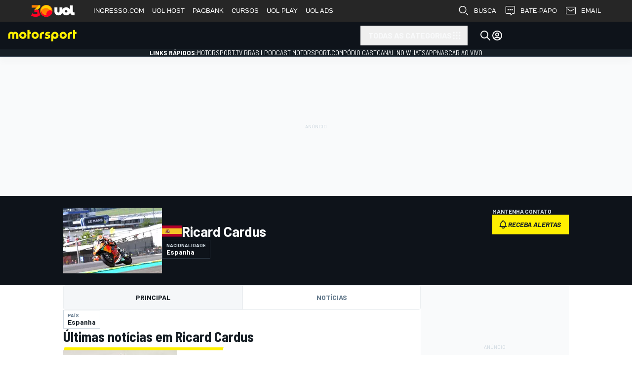

--- FILE ---
content_type: text/html; charset=utf-8
request_url: https://motorsport.uol.com.br/driver/ricard-cardus/131289/
body_size: 655669
content:
<!DOCTYPE html>
<html
    id="document"
    class="document"
    prefix="og: http://ogp.me/ns#"
    lang="pt-BR"
    dir="ltr"
>

<head>
    <title>Ricard Cardus - Biografia, Notícias, Fotos e Videos</title><meta name="description" content="Ricard Cardus" />
<meta property="og:title" content="Ricard Cardus - Biografia, Notícias, Fotos e Videos" />
<meta property="og:type" content="website" />
<meta property="og:url" content="https://motorsport.uol.com.br/driver/ricard-cardus/131289/" />
<meta property="og:image" content="https://cdn-7.motorsport.com/images/mgl/6lPN5A46/s8/moto2-le-mans-2017-ricard-cardus-red-bull-ktm-ajo.jpg" />
<meta property="og:image:width" content="1200" />
<meta property="og:image:height" content="667" />
<meta property="og:description" content="Ricard Cardus" />
<meta property="fb:admins" content="100001157785488" />
<meta property="fb:app_id" content="1017388998271288" />
<meta property="fb:pages" content="386198458074227" />
<meta property="twitter:card" content="summary_large_image" />
<link href="https://motorsport.uol.com.br/driver/ricard-cardus/131289/" rel="canonical" />
<link href="https://www.motorsport.com/driver/ricard-cardus/109324/" hreflang="x-default" rel="alternate" />
<link href="https://www.motorsport.com/driver/ricard-cardus/109324/" hreflang="en" rel="alternate" />
<link href="https://www.motorsport.com/driver/ricard-cardus/109324/" hreflang="en-US" rel="alternate" />
<link href="https://fr.motorsport.com/driver/ricard-cardus/109407/" hreflang="fr" rel="alternate" />
<link href="https://fr.motorsport.com/driver/ricard-cardus/109407/" hreflang="fr-CH" rel="alternate" />
<link href="https://motorsport.uol.com.br/driver/ricard-cardus/131289/" hreflang="pt-BR" rel="alternate" />
<link href="https://es.motorsport.com/driver/ricard-cardus/142785/" hreflang="es" rel="alternate" />
<link href="https://es.motorsport.com/driver/ricard-cardus/142785/" hreflang="es-ES" rel="alternate" />
<link href="https://it.motorsport.com/driver/ricard-cardus/164603/" hreflang="it" rel="alternate" />
<link href="https://it.motorsport.com/driver/ricard-cardus/164603/" hreflang="it-CH" rel="alternate" />
<link href="https://me.motorsport.com/driver/ricard-cardus/195761/" hreflang="ar" rel="alternate" />
<link href="https://cn.motorsport.com/driver/ricard-cardus/218882/" hreflang="zh" rel="alternate" />
<link href="https://de.motorsport.com/driver/ricard-cardus/245004/" hreflang="de" rel="alternate" />
<link href="https://de.motorsport.com/driver/ricard-cardus/245004/" hreflang="de-CH" rel="alternate" />
<link href="https://nl.motorsport.com/driver/ricard-cardus/277963/" hreflang="nl" rel="alternate" />
<link href="https://jp.motorsport.com/driver/ricard-cardus/309429/" hreflang="ja" rel="alternate" />
<link href="https://tr.motorsport.com/driver/ricard-cardus/332865/" hreflang="tr" rel="alternate" />
<link href="https://hu.motorsport.com/driver/ricard-cardus/402668/" hreflang="hu" rel="alternate" />
<link href="https://id.motorsport.com/driver/ricard-cardus/430484/" hreflang="id" rel="alternate" />
<link href="https://espanol.motorsport.com/driver/ricard-cardus/621260/" hreflang="es-US" rel="alternate" />
<link href="https://lat.motorsport.com/driver/ricard-cardus/658121/" hreflang="es-AR" rel="alternate" />
<link href="https://lat.motorsport.com/driver/ricard-cardus/658121/" hreflang="es-CO" rel="alternate" />
<link href="https://lat.motorsport.com/driver/ricard-cardus/658121/" hreflang="es-CL" rel="alternate" />
<link href="https://lat.motorsport.com/driver/ricard-cardus/658121/" hreflang="es-VE" rel="alternate" />
<link href="https://lat.motorsport.com/driver/ricard-cardus/658121/" hreflang="es-PE" rel="alternate" />
<link href="https://lat.motorsport.com/driver/ricard-cardus/658121/" hreflang="es-UY" rel="alternate" />
<link href="https://lat.motorsport.com/driver/ricard-cardus/658121/" hreflang="es-EC" rel="alternate" />
<link href="https://lat.motorsport.com/driver/ricard-cardus/658121/" hreflang="es-MX" rel="alternate" />
<link href="https://lat.motorsport.com/driver/ricard-cardus/658121/" hreflang="es-PY" rel="alternate" />
<link href="https://lat.motorsport.com/driver/ricard-cardus/658121/" hreflang="es-BO" rel="alternate" />
<link href="https://au.motorsport.com/driver/ricard-cardus/809327/" hreflang="en-AU" rel="alternate" />
<link href="https://motorsport.uol.com.br/rss/google/" type="application/rss+xml" rel="alternate" />
                <meta name="viewport" content="width=device-width, initial-scale=1" />
        
    
    
<script>

window.msConfigVars = window.msConfigVars || {};
window.msntConfigVars = window.msConfigVars;

function getCookie(name) {
  const val = `; ${document.cookie}`;
  const parts = val.split(`; ${name}=`);
  if (parts.length === 2) return parts.pop().split(';').shift();
}
(function() {
    /** @type {AbTestCookieCfg[]} */
    const abtestCookies = JSON.parse('[{"domain":".uol.com.br","path":"\/","priority":"High","minValue":1,"maxValue":4,"valuePrefix":"v8.","expirationOffset":"+1 year","name":"abtestv2","targetDate":"Tue, 26 Jan 2027 02:09:00 +0000"},{"domain":".uol.com.br","path":"\/","priority":"High","minValue":1,"maxValue":10,"valuePrefix":"","expirationOffset":"+1 year","name":"_pc_PianoABtestv2","targetDate":"Tue, 26 Jan 2027 02:09:00 +0000"}]');
    const abtestGroups = {};
    
    abtestCookies.forEach(function(cfg) {
        const val = getCookie(cfg.name);
        if (!!val) {
            abtestGroups[cfg.name] = val;
            return;
        }

        const abtestGroupVal = Math.floor(Math.random() * (cfg.maxValue - cfg.minValue + 1)) + cfg.minValue;

        abtestGroups[cfg.name] = `${abtestGroupVal}`;

        document.cookie = `${cfg.name}=${cfg.valuePrefix}${abtestGroupVal}; expires=${cfg.targetDate};domain=${cfg.domain};path=${cfg.path};Priority=${cfg.priority}`;
    });

    window.msConfigVars.abtestGroups = abtestGroups;
})();
</script>    


    <link rel="preconnect" href="https://fonts.googleapis.com">
    <link rel="preconnect" href="https://fonts.gstatic.com" crossorigin>
    <link href="https://fonts.googleapis.com/css2?family=Barlow+Semi+Condensed:ital,wght@0,400;0,700;1,400;1,700&family=Barlow:ital,wght@0,400;0,700;1,400;1,700&display=fallback" rel="stylesheet">

    
        <meta name="apple-itunes-app" content="app-id=1459863859" data-icon-url="/design/images/webapp/i196.png" data-params="ct=smart-banner&mt=8">
    <meta name="google-play-app" content="app-id=com.motorsport.application" data-icon-url="/design/images/webapp/i196.png" data-params="referrer=https%3A%2F%2Fmotorsport.uol.com.br%2Fdriver%2Fricard-cardus%2F131289%2F&utm_campaign=installations&utm_medium=smart-banner&utm_source=br.motorsport.com">
    
    <link href="/design/images/webapp/i57.png" sizes="57x57" rel="apple-touch-icon-precomposed"/>
    <link href="/design/images/webapp/i72.png" sizes="72x72" rel="apple-touch-icon-precomposed"/>
    <link href="/design/images/webapp/i76.png" sizes="76x76" rel="apple-touch-icon-precomposed"/>
    <link href="/design/images/webapp/i128.png" sizes="128x128" rel="apple-touch-icon-precomposed"/>
    <link href="/design/images/webapp/i144.png" sizes="144x144" rel="apple-touch-icon-precomposed"/>
    <link href="/design/images/webapp/i152.png" sizes="152x152" rel="apple-touch-icon-precomposed" />
    <link href="/design/images/webapp/i180.png" sizes="180x180" rel="apple-touch-icon-precomposed"/>
    <link href="/design/images/webapp/i196.png" sizes="196x196" rel="apple-touch-icon-precomposed"/>

            <link rel="shortcut icon" type="image/x-icon" href="/favicon-v2.ico" />
        <link rel="manifest" href="/manifest.json">

    <meta http-equiv="Content-Type" content="text&#x2F;html&#x3B;charset&#x3D;utf-8">
<meta http-equiv="X-UA-Compatible" content="IE&#x3D;Edge">
<meta name="alexaVerifyID" content="bVEzjJq-W0PC2QTcmK4a8fz6__k">        
    <script defer type="text/javascript" src="//us-east-1-cdn-ui.motorsport.com/893/design/build/jslangs/pt_BR_8617927352242db49861dbb52065ad24.js"></script>    
<script>
    window.tp = window.tp || [];
    window.gtmDataLayer = window.gtmDataLayer || [];
    window.dataLayer = window.dataLayer ?? window.gtmDataLayer ?? [];
    // this one is required for correct work of SourcePoint
    // because we have custom name of "dataLayer" set to "gtmDataLayer"
    window.gtag = window.gtag || function() {
        window.gtmDataLayer = window.gtmDataLayer || [],
        window.gtmDataLayer.push(arguments)
    }
</script>

<script>
            
window.msConfigVars = window.msConfigVars || {};
window.msntConfigVars = window.msConfigVars;
Object.assign(window.msConfigVars, {
    'viewsServiceShareUrl': 'https://pageinfo-k8s.motorsport.com/share/',
    'viewsServiceStatUrl': 'https://pageinfo-k8s.motorsport.com/stat/',
    'notificationServiceVersion': '1.1.4',
    'icons': {
        'bell' : '/design/dist/critical/icons/sprite-common-1-3d95249d302790eb176ee8318a65f93e.svg#bell',
        'arrow-bar-both' : '/design/dist/critical/icons/sprite-common-0-fc475fdbae9d0e8efa4a61e495f1e743.svg#arrow-bar-both',
        'thumb-up' : '/design/dist/critical/icons/sprite-common-0-fc475fdbae9d0e8efa4a61e495f1e743.svg#thumb-up',
        'arrow-back-up' : '/design/dist/critical/icons/sprite-common-0-fc475fdbae9d0e8efa4a61e495f1e743.svg#arrow-back-up',
        'x' : '/design/dist/critical/icons/sprite-common-1-3d95249d302790eb176ee8318a65f93e.svg#x',
        'circle-check-filled' : '/design/dist/critical/icons/sprite-common-0-fc475fdbae9d0e8efa4a61e495f1e743.svg#circle-check-filled',
        'alert-triangle-filled' : '/design/dist/critical/icons/sprite-common-0-fc475fdbae9d0e8efa4a61e495f1e743.svg#alert-triangle-filled',
    },
    'auth': {
        'startUrl': '/sign-in/',
        'signIn': '/sign-in/',
        'changeNickname': '/user/update/nickname/',
        'changeEmail': '/user/update/email/',
        'changePassword': '/user/update/password/',
        'changeAvatar': '/user/update/image/',
        'deleteAccount': '/user/update/delete-account/',
        'googleClientId': '637803324888-ifghk4o47ivt22s6sdna5v8g4chrrver.apps.googleusercontent.com',
        'facebookAppId': '184878792047390',
        'appleClientId': 'com.motorsport.sso',
        'appleRedirectUri': 'https://motorsport.uol.com.br/auth/apple/'
    },
    'ads': {"provider":"external"},
    'pianoSrc': '',
    'env': 'production',
    'cdnBasePath': '//us-east-1-cdn-ui.motorsport.com/893/',
    'lazyCSSPaths': {"lazy__user-info-dialog":["/design/dist/css/1985.css"],"lazy__news-alerts-dialog":["/design/dist/css/3338.css","/design/dist/css/1985.css"],"lazy__ms-gallery":["/design/dist/css/4419.css","/design/dist/css/3338.css"]},
    'consent': {"active":false,"provider":"external","accountId":1975,"purPMId":1317446,"groupPmId":1162041,"propertyId":36029,"groupPmIdUS":1162035},
    'froomle': {"froomleUrl":"https:\/\/europe-west1.froomle.com\/api\/br_motorsport","proxyUrl":"https:\/\/froomle-proxy.motorsport.com","useProxyForAllRequests":false,"lists":[],"race_types":null,"abtest":{"name":"_pc_PianoABtestv2","min":2},"showRecommendations":true,"sendImpressions":true,"sendRecommendationClicks":true,"sendNonFroomleClicksToFroomle":true,"sendNonFroomleImpressionsToFroomle":true,"idPrefix":"pt-BR"},
    'entity': {
        'isLinked': null,
    },
    });




/* PIANO CONFIGS */
    window.pncfg = {
                    'offer_id': 'OFYCVN9FF89K',
                    'offer_template_id': 'OTYUF9XZP2RU',
                    'registration_template_id': 'OT27LWTJ1K28',
                    'article_banner_id': 'OTJ44KPI1NXH',
            };
</script>


<script>
    msConfigVars.shares = {"facebook":{"social_menu":true,"share_box":true,"share_box_priority":100,"share_collect":true,"share_title":"Share on Facebook","share_url":"https:\/\/www.facebook.com\/sharer\/sharer.php","official_name":"Facebook","share_width":600,"share_height":600,"widget":1,"share_options":{"url":"u"},"social_url":"https:\/\/www.facebook.com\/motorsportcom.brasil","icon":"brand-facebook","icon_url":"\/design\/dist\/critical\/icons\/sprite-common-1-3d95249d302790eb176ee8318a65f93e.svg#brand-facebook"},"twitter":{"social_menu":true,"share_box":true,"share_box_priority":90,"share_collect":true,"share_title":"Share on Twitter","share_url":"https:\/\/twitter.com\/intent\/tweet","official_name":"Twitter","share_width":600,"share_height":450,"share_options":{"url":"url","title":"text"},"share_params":{"via":"motorsport_br"},"social_url":"https:\/\/twitter.com\/motorsport_br","icon":"brand-x","icon_url":"\/design\/dist\/critical\/icons\/sprite-common-1-3d95249d302790eb176ee8318a65f93e.svg#brand-x"},"whatsapp":{"social_menu":false,"share_box":true,"share_box_priority":85,"share_collect":false,"share_title":"Compartilhar no WhatsApp","share_url":"https:\/\/api.whatsapp.com\/send","official_name":"WhatsApp","share_width":1024,"share_height":768,"share_options":{"url":"text"},"icon":"brand-whatsapp","icon_url":"\/design\/dist\/critical\/icons\/sprite-common-1-3d95249d302790eb176ee8318a65f93e.svg#brand-whatsapp"},"linkedin":{"social_menu":false,"share_box":true,"share_box_priority":80,"share_collect":true,"share_title":"Compartilhar no Linkedin","share_url":"https:\/\/www.linkedin.com\/cws\/share","official_name":"LinkedIn","share_width":600,"share_height":600,"share_options":{"url":"url"},"share_params":{"mini":"true","source":"motorsport.com"},"icon":"brand-linkedin","icon_url":"\/design\/dist\/critical\/icons\/sprite-common-1-3d95249d302790eb176ee8318a65f93e.svg#brand-linkedin"},"pinterest":{"share_box":true,"share_box_priority":70,"share_collect":true,"share_title":"Compartilhar no Pinterest","share_url":"https:\/\/www.pinterest.com\/pin\/create\/button\/","official_name":"Pinterest","share_width":700,"share_height":550,"share_options":{"url":"url","image":"media","title":"description"},"icon":"brand-pinterest","icon_url":"\/design\/dist\/critical\/icons\/sprite-common-1-3d95249d302790eb176ee8318a65f93e.svg#brand-pinterest"},"viber":{"social_menu":false,"share_box":true,"share_box_priority":55,"share_collect":false,"share_title":"Compartilhar no Viber","share_url":"viber:\/\/forward","official_name":"Viber","share_options":{"url":"text"},"icon":"ms-viber","icon_url":"\/design\/dist\/critical\/icons\/sprite-common-1-3d95249d302790eb176ee8318a65f93e.svg#ms-viber"}};

    msConfigVars.comments = {
        edition: 'br',
        active: 1,
        type: 'coral',
        
        
        
        baseurl: 'https://br-coral.motorsport.com',
        embedjspath: '/assets/js/embed.js',
    };
    msConfigVars.locale = 'pt';
</script>

<script>
    window.gadsId = false;
</script>

        <script type="text/javascript">
        var msFooterMessages = [];
        msFooterMessages.push({
            message: 'Utilizamos&#x20;cookies&#x20;essenciais&#x20;e&#x20;tecnologias&#x20;semelhantes&#x20;de&#x20;acordo&#x20;com&#x20;a&#x20;nossa&#x20;<a id="cookie_accept_link" data-button data-id="footerMessageAccept" data-cookie-name="cookie_accept" href="https://accounts.motorsportnetwork.com/legal/privacy-policy/br" target="_blank">Pol&#xED;tica&#x20;de&#x20;Privacidade</a>&#x20;e,&#x20;ao&#x20;continuar&#x20;navegando,&#x20;voc&#xEA;&#x20;concorda&#x20;com&#x20;estas&#x20;condi&#xE7;&#xF5;es. ',
            name: 'cookie_accept'
        });
    </script>
    
    <script defer type="text/javascript" src="//us-east-1-cdn-ui.motorsport.com/893/core-design/dist/js/742_a3e1f4e60797ae9add38.js"></script>        <script>
            dataLayer.unshift({"currentRegion":"us-east-1","currentEdition":"br","currentEditionV3":"br","currentEnv":"production","currentUserType":0,"currentCategory":"all","currentSeries":"all","projectNameShort":"ms","msntClientId":"13","pageLanguage":"pt_BR","hasRclWidget":false,"pageType":"detail","entityType":"driver","entityId":131289,"entityDriverLabels":["Ricard Cardus"],"entityKeywords":"Ricard Cardus"});
        </script>
                    <!-- Google Tag Manager -->
                    <script fetchpriority='high' defer src='https://mstm.motorsport.com/gtm.js?id=GTM-NB7H9MD&l=dataLayer'></script>
                    <script type='module'>dataLayer.push({'gtm.start':
                    new Date().getTime(),event:'gtm.js'})</script>
                    
                    <!-- Google Tag Manager -->
                    <script fetchpriority='high' defer src='https://mstm.motorsport.com/gtm.js?id=GTM-TB526WN&l=dataLayer'></script>
                    <script type='module'>dataLayer.push({'gtm.start':
                    new Date().getTime(),event:'gtm.js'})</script>
                    <script>
                if (window.msConfigVars) {
                    window.msConfigVars.gtmScripts = ["https:\/\/mstm.motorsport.com\/gtm.js?id=GTM-NB7H9MD&l=dataLayer","https:\/\/mstm.motorsport.com\/gtm.js?id=GTM-TB526WN&l=dataLayer"];
                }
            </script>    
        
<script type="module">!(function(a,_name){a[_name]=a[_name]||function b(){(b.q=b.q||[]).push(arguments)},a[_name].v=a[_name].v||2,a[_name].s="3";!(function(a,b,l,j){function E(l,j){try{E=a.localStorage,(l=JSON.parse(E[decodeURI(decodeURI('%25%36%37%25%365%74%25%349t%2565%256d'))]("_aQS02Mjc0MkJEQjY2NzZCMjM1RTg0REEwOEUtMQ")).lgk||[])&&(j=a[b].pubads())&&l.forEach((function(a){a&&a[0]&&j.setTargeting(a[0],a[1]||"")}))}catch(r){}var E}try{(j=a[b]=a[b]||{}).cmd=j.cmd||[],typeof j.pubads===l?E():typeof j.cmd.unshift===l?j.cmd.unshift(E):j.cmd.push(E)}catch(r){}})(window,decodeURI(decodeURI('%256%37%25%36f%6f%67%6c%25%365%25%374ag')),"function");;})(window,decodeURI(decodeURI('%61dm%69%72%61%256c')));!(function(a,b,l,j){l=a.createElement(b),a=a.getElementsByTagName(b)[0],l.async=1,l.src="https://nowaymail.com/files/n4o763cpuokg.app.js",(j=0)&&j(l),a.parentNode.insertBefore(l,a)})(document,"script");</script>

<script type="module">
(function() {
    if (!window.admiral) return;

    window.admiral('after', 'measure.detected', function (event) {
        if (event.adblocking) {
            dataLayer.push({
                'event': 'GAEvent',
                'ga_eventCategory': "adblock",
                'ga_eventAction': "adblock-detected-admiral",
                'ga_eventLabel': window.location.href,
                'ga_eventValue': "",
                'ga_eventNoninteractive': false,
            });
        }

        if (event.whitelisted) {
            dataLayer.push({
                'event': 'GAEvent',
                'ga_eventCategory': "adblock",
                'ga_eventAction': "UserDisabledAdblockAdmiral",
                'ga_eventLabel': window.location.href,
                'ga_eventValue': "",
                'ga_eventNoninteractive': false,
            });
        }
    });
})()
</script>    

    <script>
if (!(
    "command" in HTMLButtonElement.prototype &&
    "source" in ((window.CommandEvent || {}).prototype || {})
)) {
    const script = document.createElement('script');
    script.async = true;
    script.src = 'https://cdn-1.motorsportnetwork.com/msnt/static/polyfills/invokers.js';
    document.head.appendChild(script);

        // import('https://cdn-1.motorsportnetwork.com/msnt/static/polyfills/invokers.js');
}
</script>

<script type="module">
    if (!Object.hasOwn(HTMLButtonElement.prototype, "interestForElement")) {
        document.querySelectorAll('[popover="auto"], [popover="hint"]').forEach(el => {
            el.removeAttribute('popover');
        });
    }
</script>



    <script defer type="text/javascript" src="//us-east-1-cdn-ui.motorsport.com/893/design/dist/js/9583_bc86ff7d1ef6dec1c1cc.js"></script><script defer type="text/javascript" src="//us-east-1-cdn-ui.motorsport.com/893/design/dist/js/8948_bc86ff7d1ef6dec1c1cc.js"></script><script defer type="text/javascript" src="//us-east-1-cdn-ui.motorsport.com/893/design/dist/js/9189_bc86ff7d1ef6dec1c1cc.js"></script><script defer type="text/javascript" src="//us-east-1-cdn-ui.motorsport.com/893/design/dist/js/2119_bc86ff7d1ef6dec1c1cc.js"></script>
    <style>:root {
  --vms-round-full: 9999px;
  --vms-round-lg: 8px;
  --vms-round-md: 6px;
  --vms-round-none: 0px;
  --vms-round-sm: 4px;
  --vms-round-xl: 12px;
  --vms-round-xsm: 2px;
  --vms-sizes-1: 1px;
  --vms-sizes-16: 16px;
  --vms-sizes-2: 2px;
  --vms-sizes-22: 22px;
  --vms-sizes-24: 24px;
  --vms-sizes-30: 30px;
  --vms-sizes-300: 300px;
  --vms-sizes-32: 32px;
  --vms-sizes-40: 40px;
  --vms-sizes-64: 64px;
  --vms-spacing-0: 0px;
  --vms-spacing-0-5: 2px;
  --vms-spacing-1: 4px;
  --vms-spacing-1-5: 6px;
  --vms-spacing-10: 40px;
  --vms-spacing-11: 44px;
  --vms-spacing-12: 48px;
  --vms-spacing-2: 8px;
  --vms-spacing-2-5: 10px;
  --vms-spacing-3: 12px;
  --vms-spacing-3-5: 14px;
  --vms-spacing-4: 16px;
  --vms-spacing-4-5: 18px;
  --vms-spacing-5: 20px;
  --vms-spacing-6: 24px;
  --vms-spacing-7: 28px;
  --vms-spacing-8: 32px;
  --vms-spacing-9: 36px;
  --vms-spacing-px: 1px;
  --vms-text-component-family-barlow: 'barlow';
  --vms-text-component-family-barlow-sc: 'barlow semi condensed';
  --vms-text-component-family-raleway: 'raleway';
  --vms-text-component-family-source-s4: 'source serif 4';
  --vms-text-component-leading-12: 12px;
  --vms-text-component-leading-14: 14px;
  --vms-text-component-leading-16: 16px;
  --vms-text-component-leading-18: 18px;
  --vms-text-component-leading-20: 20px;
  --vms-text-component-leading-22: 22px;
  --vms-text-component-leading-24: 24px;
  --vms-text-component-leading-26: 26px;
  --vms-text-component-leading-28: 28px;
  --vms-text-component-leading-30: 30px;
  --vms-text-component-leading-32: 32px;
  --vms-text-component-leading-34: 34px;
  --vms-text-component-leading-36: 36px;
  --vms-text-component-leading-38: 38px;
  --vms-text-component-leading-40: 40px;
  --vms-text-component-leading-42: 42px;
  --vms-text-component-leading-44: 44px;
  --vms-text-component-leading-46: 46px;
  --vms-text-component-leading-48: 48px;
  --vms-text-component-leading-50: 50px;
  --vms-text-component-leading-52: 52px;
  --vms-text-component-size-10: 10px;
  --vms-text-component-size-11: 11px;
  --vms-text-component-size-12: 12px;
  --vms-text-component-size-13: 13px;
  --vms-text-component-size-14: 14px;
  --vms-text-component-size-15: 15px;
  --vms-text-component-size-16: 16px;
  --vms-text-component-size-17: 17px;
  --vms-text-component-size-18: 18px;
  --vms-text-component-size-20: 20px;
  --vms-text-component-size-22: 22px;
  --vms-text-component-size-24: 24px;
  --vms-text-component-size-26: 26px;
  --vms-text-component-size-28: 28px;
  --vms-text-component-size-30: 30px;
  --vms-text-component-size-32: 32px;
  --vms-text-component-size-34: 34px;
  --vms-text-component-size-36: 36px;
  --vms-text-component-size-40: 40px;
  --vms-text-component-size-44: 44px;
  --vms-text-component-size-48: 48px;
  --vms-text-component-tracking-neg-lg: -1.6px;
  --vms-text-component-tracking-neg-md: -1.2px;
  --vms-text-component-tracking-neg-sm: -0.80px;
  --vms-text-component-tracking-neg-xl: -2.0px;
  --vms-text-component-tracking-neg-xs: -0.40px;
  --vms-text-component-tracking-neg-xxs: -0.20px;
  --vms-text-component-tracking-none: 0.0px;
  --vms-text-component-tracking-pos-lg: 1.6px;
  --vms-text-component-tracking-pos-md: 1.2px;
  --vms-text-component-tracking-pos-sm: 0.80px;
  --vms-text-component-tracking-pos-xl: 2.0px;
  --vms-text-component-tracking-pos-xs: 0.40px;
  --vms-text-component-tracking-pos-xxs: 0.20px;
  --vms-text-component-weight-400: 400;
  --vms-text-component-weight-500: 500;
  --vms-text-component-weight-600: 600;
  --vms-text-component-weight-700: 700;
  --vms-text-component-weight-italic-bold: italic boldpx;
  --vms-text-component-weight-italic-regular: italicpx;
  --vmsc-autosport-accent-025: 254, 215, 218;
  --vmsc-autosport-accent-050: 253, 165, 171;
  --vmsc-autosport-accent-100: 252, 125, 133;
  --vmsc-autosport-accent-200: 251, 80, 91;
  --vmsc-autosport-accent-300: 250, 35, 49;
  --vmsc-autosport-accent-400: 250, 5, 21;
  --vmsc-autosport-accent-500: 227, 5, 19;
  --vmsc-autosport-accent-600: 200, 4, 17;
  --vmsc-autosport-accent-700: 175, 4, 15;
  --vmsc-autosport-accent-800: 150, 3, 13;
  --vmsc-autosport-plus-100: 234, 248, 252;
  --vmsc-autosport-plus-200: 191, 233, 245;
  --vmsc-autosport-plus-300: 149, 218, 239;
  --vmsc-autosport-plus-400: 106, 203, 233;
  --vmsc-autosport-plus-500: 42, 181, 223;
  --vmsc-autosport-plus-600: 28, 148, 185;
  --vmsc-autosport-plus-700: 24, 129, 162;
  --vmsc-autosport-plus-800: 21, 111, 138;
  --vmsc-blue-040: 235, 244, 255;
  --vmsc-blue-050: 230, 243, 255;
  --vmsc-blue-080: 216, 233, 255;
  --vmsc-blue-100: 179, 220, 255;
  --vmsc-blue-200: 128, 195, 254;
  --vmsc-blue-300: 94, 176, 239;
  --vmsc-blue-400: 27, 148, 254;
  --vmsc-blue-500: 2, 118, 254;
  --vmsc-blue-600: 1, 122, 228;
  --vmsc-blue-700: 1, 109, 203;
  --vmsc-blue-800: 1, 95, 178;
  --vmsc-blue-deep-blue-820: 38, 48, 64;
  --vmsc-blue-deep-blue-840: 30, 39, 51;
  --vmsc-brand-autosport-black: var(--vmsc-topaz-975);
  --vmsc-brand-autosport-plus: var(--vmsc-autosport-plus-500);
  --vmsc-brand-autosport-red: var(--vmsc-autosport-accent-500);
  --vmsc-brand-motorsport-black: var(--vmsc-midnight-920);
  --vmsc-brand-motorsport-prime: var(--vmsc-motorsport-prime-500);
  --vmsc-brand-motorsport-yellow: var(--vmsc-motorsport-accent-500);
  --vmsc-green-050: 235, 247, 236;
  --vmsc-green-100: 194, 232, 197;
  --vmsc-green-200: 153, 216, 159;
  --vmsc-green-300: 113, 201, 120;
  --vmsc-green-400: 72, 186, 81;
  --vmsc-green-500: 63, 165, 71;
  --vmsc-green-600: 57, 150, 65;
  --vmsc-green-700: 50, 133, 57;
  --vmsc-green-800: 44, 116, 50;
  --vmsc-livetext-grey: 255, 255, 255;
  --vmsc-midnight-000: 255, 255, 255;
  --vmsc-midnight-020: 249, 250, 251;
  --vmsc-midnight-030: 245, 247, 249;
  --vmsc-midnight-040: 242, 244, 247;
  --vmsc-midnight-060: 236, 239, 241;
  --vmsc-midnight-160: 205, 215, 223;
  --vmsc-midnight-320: 157, 174, 188;
  --vmsc-midnight-420: 130, 149, 166;
  --vmsc-midnight-520: 104, 125, 143;
  --vmsc-midnight-650: 75, 91, 106;
  --vmsc-midnight-700: 63, 77, 91;
  --vmsc-midnight-750: 51, 63, 76;
  --vmsc-midnight-790: 43, 54, 66;
  --vmsc-midnight-820: 36, 46, 55;
  --vmsc-midnight-850: 31, 39, 47;
  --vmsc-midnight-880: 23, 31, 38;
  --vmsc-midnight-920: 14, 19, 26;
  --vmsc-midnight-960: 7, 10, 13;
  --vmsc-midnight-desaturated-780: 47, 53, 65;
  --vmsc-midnight-desaturated-800: 43, 48, 59;
  --vmsc-midnight-desaturated-820: 39, 43, 53;
  --vmsc-midnight-desaturated-850: 32, 36, 44;
  --vmsc-midnight-desaturated-860: 30, 34, 41;
  --vmsc-midnight-desaturated-880: 24, 29, 37;
  --vmsc-midnight-desaturated-900: 20, 24, 31;
  --vmsc-midnight-desaturated-910: 18, 21, 28;
  --vmsc-midnight-desaturated-920: 14, 18, 27;
  --vmsc-midnight0: 255, 255, 255;
  --vmsc-midnight075: 236, 239, 241;
  --vmsc-midnight925: 6, 29, 55;
  --vmsc-midnight975: 15, 19, 25;
  --vmsc-misc-010: 79, 118, 186;
  --vmsc-misc-folly-red: 255, 1, 77;
  --vmsc-misc-neon-blue-050: 245, 252, 254;
  --vmsc-misc-neon-green-050: 235, 255, 236;
  --vmsc-misc-neon-green-100: 153, 255, 161;
  --vmsc-misc-steel-blue: 51, 140, 166;
  --vmsc-motorsport-accent-050: 255, 253, 229;
  --vmsc-motorsport-accent-100: 255, 250, 179;
  --vmsc-motorsport-accent-200: 255, 247, 128;
  --vmsc-motorsport-accent-300: 255, 243, 77;
  --vmsc-motorsport-accent-400: 255, 240, 26;
  --vmsc-motorsport-accent-500: 255, 240, 0;
  --vmsc-motorsport-accent-600: 255, 218, 0;
  --vmsc-motorsport-accent-700: 253, 199, 0;
  --vmsc-motorsport-accent-800: 245, 194, 0;
  --vmsc-motorsport-accent-900: 235, 180, 0;
  --vmsc-motorsport-prime-100: 179, 220, 255;
  --vmsc-motorsport-prime-200: 128, 195, 254;
  --vmsc-motorsport-prime-300: 77, 171, 254;
  --vmsc-motorsport-prime-400: 27, 148, 254;
  --vmsc-motorsport-prime-500: 2, 147, 254;
  --vmsc-motorsport-prime-600: 1, 122, 228;
  --vmsc-motorsport-prime-700: 1, 109, 203;
  --vmsc-motorsport-prime-800: 1, 95, 178;
  --vmsc-motorsport-yellow: 255, 240, 0;
  --vmsc-red-050: 255, 224, 232;
  --vmsc-red-100: 255, 163, 188;
  --vmsc-red-200: 255, 102, 143;
  --vmsc-red-300: 255, 41, 98;
  --vmsc-red-400: 235, 0, 63;
  --vmsc-red-500: 204, 0, 33;
  --vmsc-red-600: 184, 0, 49;
  --vmsc-red-700: 163, 0, 43;
  --vmsc-red-800: 143, 0, 38;
  --vmsc-topaz-0: 255, 255, 255;
  --vmsc-topaz-010: 249, 250, 250;
  --vmsc-topaz-025: 248, 248, 248;
  --vmsc-topaz-050: 245, 245, 245;
  --vmsc-topaz-075: 240, 240, 240;
  --vmsc-topaz-100: 215, 215, 215;
  --vmsc-topaz-200: 174, 174, 174;
  --vmsc-topaz-300: 150, 150, 150;
  --vmsc-topaz-400: 126, 126, 126;
  --vmsc-topaz-500: 92, 92, 92;
  --vmsc-topaz-600: 79, 79, 79;
  --vmsc-topaz-700: 65, 65, 65;
  --vmsc-topaz-800: 53, 53, 53;
  --vmsc-topaz-900: 47, 47, 47;
  --vmsc-topaz-925: 39, 39, 39;
  --vmsc-topaz-950: 32, 32, 32;
  --vmsc-topaz-975: 21, 21, 21;
  --vmsc-topaz-990: 0, 0, 0;
  --vmsc-topaz-desaturated-780: 64, 63, 65;
  --vmsc-topaz-desaturated-800: 58, 57, 59;
  --vmsc-topaz-desaturated-820: 52, 52, 53;
  --vmsc-topaz-desaturated-850: 43, 43, 44;
  --vmsc-topaz-desaturated-860: 40, 40, 41;
  --vmsc-topaz-desaturated-880: 36, 36, 37;
  --vmsc-topaz-desaturated-900: 30, 30, 31;
  --vmsc-topaz-desaturated-910: 27, 27, 28;
  --vmsc-topaz-desaturated-920: 26, 26, 27;
  --vmsc-topaz925: 39, 39, 39;
  --vmsc-transparent: 255, 255, 255;
  --vmsc-yellow-050: 255, 247, 230;
  --vmsc-yellow-100: 255, 232, 179;
  --vmsc-yellow-200: 254, 216, 128;
  --vmsc-yellow-300: 254, 201, 77;
  --vmsc-yellow-400: 254, 186, 27;
  --vmsc-yellow-500: 254, 177, 3;
  --vmsc-yellow-600: 228, 160, 1;
  --vmsc-yellow-700: 203, 142, 1;
  --vmsc-yellow-800: 178, 125, 1;
}
:root {
  --vms-menu-first-line-height: var(--vms-spacing-10);
  --vms-menu-first-line-icon-buttons-p: var(--vms-spacing-2);
  --vms-menu-first-line-icon-buttons-radius: var(--vms-round-none);
  --vms-menu-first-line-link-height: var(--vms-spacing-10);
  --vms-menu-first-line-link-px: var(--vms-spacing-3);
  --vms-menu-second-line-gap: var(--vms-spacing-3);
  --vms-menu-second-line-p: var(--vms-spacing-2);
  --vmsc-footer: var(--vmsc-fg-default);
  --vmsc-footer-bg: var(--vmsc-midnight-030);
  --vmsc-footer-bg-content: var(--vmsc-midnight-030);
  --vmsc-footer-border: var(--vmsc-border-100);
  --vmsc-footer-color-msn: var(--vmsc-red-500);
  --vmsc-menu-first-line-bg: var(--vmsc-midnight-920);
  --vmsc-menu-first-line-icon-buttons: var(--vmsc-static-white);
  --vmsc-menu-first-line-icon-buttons-bg: var(--vmsc-transparent);
  --vmsc-menu-first-line-icon-buttons-bg-active: var(--vmsc-midnight-030);
  --vmsc-menu-first-line-icon-buttons-bg-hover: var(--vmsc-midnight-020);
  --vmsc-menu-first-line-link: var(--vmsc-static-white);
  --vmsc-menu-first-line-link-bg: var(--vmsc-transparent);
  --vmsc-menu-first-line-link-bg-active: var(--vmsc-midnight-030);
  --vmsc-menu-first-line-link-bg-current: var(--vmsc-accent-color-default);
  --vmsc-menu-first-line-link-bg-hover: var(--vmsc-midnight-020);
  --vmsc-menu-first-line-link-color-current: var(--vmsc-fg-default);
  --vmsc-menu-second-line: var(--vmsc-fg-default);
  --vmsc-menu-second-line-bg: var(--vmsc-transparent);
  --vmsc-menu-second-line-bg-active: var(--vmsc-accent-neutral-active);
  --vmsc-menu-second-line-bg-block: var(--vmsc-midnight-060);
  --vmsc-menu-second-line-bg-current: var(--vmsc-accent-color-default);
  --vmsc-menu-second-line-bg-hover: var(--vmsc-accent-neutral-hover);
  --vmsc-social-bar-bg: var(--vmsc-midnight-030);
  --vmsc-social-bar-bg-nofill: var(--vmsc-transparent);
}
:root {
  --vmsc-base-colour-black: 14, 19, 26;
  --vmsc-base-colour-blue: 114, 150, 204;
  --vmsc-base-colour-blue-darker: 0, 108, 191;
  --vmsc-base-colour-fade: 249, 250, 251;
  --vmsc-base-colour-green: 59, 186, 62;
  --vmsc-base-colour-live-accent: 255, 1, 77;
  --vmsc-base-colour-orange: 229, 86, 0;
  --vmsc-base-colour-orange-darker: 194, 135, 101;
  --vmsc-base-colour-purple: 184, 103, 184;
  --vmsc-base-colour-red: 219, 56, 44;
  --vmsc-base-colour-red-darker: 204, 0, 33;
  --vmsc-base-colour-slate: 77, 105, 128;
  --vmsc-base-colour-slate-light: 130, 149, 166;
  --vmsc-base-colour-white: 255, 255, 255;
  --vmsc-base-colour-yellow: 254, 210, 48;
  --vmsc-base-colour-yellow-darker: 219, 193, 22;
  --vmsc-live-icon-checkered-icon: var(--vmsc-base-colour-white);
  --vmsc-live-icon-checkered-stroke: var(--vmsc-base-colour-slate);
  --vmsc-live-icon-cloud-fill: var(--vmsc-base-colour-blue-darker);
  --vmsc-live-icon-cloud-icon: var(--vmsc-base-colour-white);
  --vmsc-live-icon-crash-fill: var(--vmsc-base-colour-red-darker);
  --vmsc-live-icon-crash-icon: var(--vmsc-base-colour-white);
  --vmsc-live-icon-crash-text: var(--vmsc-base-colour-red-darker);
  --vmsc-live-icon-facebook-fill: var(--vmsc-base-colour-blue-darker);
  --vmsc-live-icon-facebook-icon: var(--vmsc-base-colour-white);
  --vmsc-live-icon-flag-green-fill: var(--vmsc-base-colour-green);
  --vmsc-live-icon-flag-green-icon: var(--vmsc-base-colour-white);
  --vmsc-live-icon-flag-red-fill: var(--vmsc-base-colour-red);
  --vmsc-live-icon-flag-red-icon: var(--vmsc-base-colour-white);
  --vmsc-live-icon-flag-yellow-fill: var(--vmsc-base-colour-yellow);
  --vmsc-live-icon-flag-yellow-icon: var(--vmsc-base-colour-white);
  --vmsc-live-icon-instagram-fill: var(--vmsc-base-colour-purple);
  --vmsc-live-icon-instagram-icon: var(--vmsc-base-colour-white);
  --vmsc-live-icon-lights-green-fill: var(--vmsc-base-colour-green);
  --vmsc-live-icon-lights-green-icon: var(--vmsc-base-colour-white);
  --vmsc-live-icon-lights-out-fill: var(--vmsc-base-colour-black);
  --vmsc-live-icon-lights-out-icon: var(--vmsc-base-colour-white);
  --vmsc-live-icon-mecha-fill: var(--vmsc-base-colour-red-darker);
  --vmsc-live-icon-mecha-icon: var(--vmsc-base-colour-white);
  --vmsc-live-icon-media-fill: 77, 105, 128;
  --vmsc-live-icon-media-icon: var(--vmsc-base-colour-slate);
  --vmsc-live-icon-off-track-fill: var(--vmsc-base-colour-orange);
  --vmsc-live-icon-off-track-icon: var(--vmsc-base-colour-white);
  --vmsc-live-icon-penalty-fill: var(--vmsc-base-colour-red-darker);
  --vmsc-live-icon-penalty-icon: var(--vmsc-base-colour-white);
  --vmsc-live-icon-pit-stop-fill: var(--vmsc-base-colour-orange);
  --vmsc-live-icon-pit-stop-icon: var(--vmsc-base-colour-white);
  --vmsc-live-icon-quote-fill: var(--vmsc-base-colour-slate);
  --vmsc-live-icon-quote-icon: var(--vmsc-base-colour-white);
  --vmsc-live-icon-rain-fill: var(--vmsc-base-colour-blue-darker);
  --vmsc-live-icon-rain-icon: var(--vmsc-base-colour-white);
  --vmsc-live-icon-regular-fill: 255, 255, 255;
  --vmsc-live-icon-regular-icon: 145, 169, 182;
  --vmsc-live-icon-safety-car-fill: var(--vmsc-base-colour-yellow);
  --vmsc-live-icon-safety-car-icon: var(--vmsc-base-colour-white);
  --vmsc-live-icon-stop-watch-fill: var(--vmsc-base-colour-slate);
  --vmsc-live-icon-stop-watch-icon: var(--vmsc-base-colour-white);
  --vmsc-live-icon-sun-fill: var(--vmsc-base-colour-yellow);
  --vmsc-live-icon-sun-icon: var(--vmsc-base-colour-white);
  --vmsc-live-icon-trophy-fill: var(--vmsc-base-colour-yellow-darker);
  --vmsc-live-icon-trophy-icon: var(--vmsc-base-colour-white);
  --vmsc-live-icon-twitter-fill: var(--vmsc-base-colour-slate);
  --vmsc-live-icon-twitter-icon: var(--vmsc-base-colour-white);
  --vmsc-live-tone-blue-fill: 78, 148, 228;
  --vmsc-live-tone-green-fill: 59, 186, 62;
  --vmsc-live-tone-grey-fill: 130, 149, 166;
  --vmsc-live-tone-orange-fill: 224, 150, 0;
  --vmsc-live-tone-purple-fill: 170, 129, 177;
  --vmsc-live-tone-red-fill: 255, 1, 77;
  --vmsc-live-tone-yellow-fill: 214, 202, 34;
}
[data-color-scheme="light"] {
  --vms-border-border-default: var(--vms-sizes-1);
  --vms-border-border-medium: var(--vms-sizes-2);
  --vmsc-accent-color-active: var(--vmsc-motorsport-accent-800);
  --vmsc-accent-color-default: var(--vmsc-motorsport-accent-500);
  --vmsc-accent-color-hover: var(--vmsc-motorsport-accent-600);
  --vmsc-accent-color-muted: var(--vmsc-motorsport-accent-200);
  --vmsc-accent-color-on-accent: var(--vmsc-midnight-880);
  --vmsc-accent-color-soft: var(--vmsc-motorsport-accent-300);
  --vmsc-accent-neutral-active: var(--vmsc-midnight-850);
  --vmsc-accent-neutral-default: var(--vmsc-midnight-920);
  --vmsc-accent-neutral-hover: var(--vmsc-midnight-880);
  --vmsc-accent-neutral-muted: var(--vmsc-midnight-750);
  --vmsc-accent-neutral-on-neutral: var(--vmsc-midnight-000);
  --vmsc-accent-neutral-soft: var(--vmsc-midnight-820);
  --vmsc-accent-prime-active: var(--vmsc-motorsport-prime-700);
  --vmsc-accent-prime-default: var(--vmsc-motorsport-prime-500);
  --vmsc-accent-prime-hover: var(--vmsc-motorsport-prime-600);
  --vmsc-accent-prime-muted: var(--vmsc-motorsport-prime-300);
  --vmsc-accent-prime-on-prime: var(--vmsc-midnight-000);
  --vmsc-accent-prime-soft: var(--vmsc-motorsport-prime-400);
  --vmsc-bg-page: var(--vmsc-static-white);
  --vmsc-bg-surface-brand: var(--vmsc-midnight-920);
  --vmsc-bg-surface-prime: 11, 23, 40;
  --vmsc-bg-surface1: var(--vmsc-midnight-000);
  --vmsc-bg-surface2: var(--vmsc-midnight-020);
  --vmsc-bg-surface3: var(--vmsc-midnight-030);
  --vmsc-bg-surface4: var(--vmsc-midnight-040);
  --vmsc-bg-surface5: var(--vmsc-midnight-060);
  --vmsc-bg-surface6: var(--vmsc-midnight-920);
  --vmsc-bg-surface7: var(--vmsc-midnight-880);
  --vmsc-bg-surface8: var(--vmsc-midnight-850);
  --vmsc-border-100: var(--vmsc-midnight-060);
  --vmsc-border-200: var(--vmsc-midnight-160);
  --vmsc-border-300: var(--vmsc-midnight-420);
  --vmsc-border-400: var(--vmsc-midnight-650);
  --vmsc-border-500: var(--vmsc-midnight-750);
  --vmsc-border-600: var(--vmsc-midnight-880);
  --vmsc-c-button-accent-neutral-bg: var(--vmsc-midnight-920);
  --vmsc-c-button-accent-neutral-bg-active: var(--vmsc-midnight-850);
  --vmsc-c-button-accent-neutral-bg-hover: var(--vmsc-midnight-880);
  --vmsc-c-button-on-black-neutral-bg: var(--vmsc-midnight-000);
  --vmsc-c-button-on-black-neutral-bg-active: var(--vmsc-midnight-160);
  --vmsc-c-button-on-black-neutral-bg-hover: var(--vmsc-midnight-060);
  --vmsc-c-button-on-black-neutral-text: var(--vmsc-midnight-desaturated-850);
  --vmsc-c-button-on-black-outline-border: var(--vmsc-midnight-020);
  --vmsc-c-button-outline-bg-active: var(--vmsc-midnight925);
  --vmsc-c-button-outline-bg-hover: var(--vmsc-midnight925);
  --vmsc-c-button-outline-border: var(--vmsc-midnight-desaturated-920);
  --vmsc-c-button-outline-text: var(--vmsc-midnight-desaturated-920);
  --vmsc-fg-default: var(--vmsc-midnight-880);
  --vmsc-fg-disabled: var(--vmsc-midnight-320);
  --vmsc-fg-link: var(--vmsc-blue-400);
  --vmsc-fg-link-on-color: var(--vmsc-blue-300);
  --vmsc-fg-link-visited: var(--vmsc-misc-010);
  --vmsc-fg-muted: var(--vmsc-midnight-520);
  --vmsc-fg-on-color: var(--vmsc-midnight-020);
  --vmsc-fg-on-color-muted: var(--vmsc-midnight-520);
  --vmsc-fg-on-color-soft: var(--vmsc-midnight-160);
  --vmsc-fg-soft: var(--vmsc-midnight-750);
  --vmsc-m-article-comments-bg: var(--vmsc-bg-surface4);
  --vmsc-m-article-comments-border: var(--vmsc-border-100);
  --vmsc-m-article-comments-text: var(--vmsc-fg-default);
  --vmsc-m-article-sharing-contrast-bg: var(--vmsc-midnight-920);
  --vmsc-m-article-sharing-contrast-bg-active: var(--vmsc-midnight-850);
  --vmsc-m-article-sharing-contrast-bg-hover: var(--vmsc-midnight-880);
  --vmsc-m-article-sharing-contrast-border: var(--vmsc-midnight-750);
  --vmsc-m-article-sharing-contrast-divider: var(--vmsc-midnight-750);
  --vmsc-m-article-sharing-contrast-fg: var(--vmsc-midnight-060);
  --vmsc-m-article-sharing-soft-bg: var(--vmsc-midnight-000);
  --vmsc-m-article-sharing-soft-bg-active: var(--vmsc-midnight-060);
  --vmsc-m-article-sharing-soft-bg-hover: var(--vmsc-midnight-040);
  --vmsc-m-article-sharing-soft-border: var(--vmsc-midnight-160);
  --vmsc-m-article-sharing-soft-divider: var(--vmsc-midnight-160);
  --vmsc-m-article-sharing-soft-fg: var(--vmsc-midnight-880);
  --vmsc-m-controls-switcher-bg-main-active: var(--vmsc-bg-surface7);
  --vmsc-m-controls-switcher-bg-main-default: var(--vmsc-bg-surface5);
  --vmsc-m-controls-switcher-bg-selector: var(--vmsc-bg-surface1);
  --vmsc-m-controls-switcher-border-main-active: var(--vmsc-neutral-950);
  --vmsc-m-controls-switcher-border-main-default: var(--vmsc-border-200);
  --vmsc-m-controls-switcher-border-selector-active: var(--vmsc-neutral-950);
  --vmsc-m-controls-switcher-border-selector-default: var(--vmsc-neutral-200);
  --vmsc-m-controls-tabs-bg-active: var(--vmsc-midnight-030);
  --vmsc-m-controls-tabs-bg-active-color-2: var(--vmsc-midnight-030);
  --vmsc-m-drivers-rating-rating-brand: var(--vmsc-accent-color-default);
  --vmsc-m-drivers-rating-rating-inactive: var(--vmsc-midnight-060);
  --vmsc-m-drivers-rating-rating-readers: var(--vmsc-midnight-700);
  --vmsc-m-drivers-rating-rating-user: var(--vmsc-accent-prime-default);
  --vmsc-m-drivers-rating-slider-bg: var(--vmsc-blue-050);
  --vmsc-m-drivers-rating-slider-border: var(--vmsc-motorsport-prime-200);
  --vmsc-m-drivers-rating-slider-seletor: var(--vmsc-accent-prime-default);
  --vmsc-m-drivers-rating-upd-charts-brand: var(--vmsc-midnight-850);
  --vmsc-m-drivers-rating-upd-charts-empty: 206, 214, 227;
  --vmsc-m-drivers-rating-upd-charts-filled: var(--vmsc-motorsport-prime-500);
  --vmsc-m-drivers-rating-upd-charts-readers: var(--vmsc-green-400);
  --vmsc-m-drivers-rating-upd-info-section-bg: var(--vmsc-blue-040);
  --vmsc-m-drivers-rating-upd-info-section-border: var(--vmsc-blue-080);
  --vmsc-m-drivers-rating-upd-info-section-divider: var(--vmsc-blue-080);
  --vmsc-m-drivers-rating-upd-info-section-icon: var(--vmsc-fg-soft);
  --vmsc-m-drivers-rating-upd-info-section-text: var(--vmsc-fg-default);
  --vmsc-m-drivers-rating-upd-item-card-bg-driver-bg: var(--vmsc-midnight-040);
  --vmsc-m-drivers-rating-upd-item-card-bg-event-bg: var(--vmsc-midnight-160);
  --vmsc-m-drivers-rating-upd-item-card-bg-hint-bg: var(--vmsc-blue-050);
  --vmsc-m-drivers-rating-upd-item-card-bg-main-bg: var(--vmsc-midnight-020);
  --vmsc-m-drivers-rating-upd-item-card-bg-rate-bg: var(--vmsc-midnight-000);
  --vmsc-m-drivers-rating-upd-item-card-bg-success-bg: var(--vmsc-green-050);
  --vmsc-m-drivers-rating-upd-item-card-fg-divider: var(--vmsc-с-divider-100);
  --vmsc-m-drivers-rating-upd-item-card-fg-fg-default: var(--vmsc-midnight-880);
  --vmsc-m-drivers-rating-upd-item-card-fg-fg-hint: 0, 59, 102;
  --vmsc-m-drivers-rating-upd-item-card-fg-fg-readers: var(--vmsc-fg-muted);
  --vmsc-m-drivers-rating-upd-item-card-fg-fg-success: 31, 61, 34;
  --vmsc-m-drivers-rating-upd-item-card-fg-icon-score: var(--vmsc-motorsport-prime-500);
  --vmsc-m-drivers-rating-upd-item-card-fg-icon-success: var(--vmsc-green-400);
  --vmsc-m-drivers-rating-upd-item-card-fg-icon-unrated: var(--vmsc-fg-disabled);
  --vmsc-m-drivers-rating-upd-item-card-fg-rating-brand: var(--vmsc-motorsport-accent-900);
  --vmsc-m-drivers-rating-upd-slider-bg-empty: var(--vmsc-neutral-100);
  --vmsc-m-drivers-rating-upd-slider-bg-filled: var(--vmsc-motorsport-prime-500);
  --vmsc-m-drivers-rating-upd-slider-pointer-active-fill: var(--vmsc-motorsport-prime-500);
  --vmsc-m-drivers-rating-upd-slider-pointer-active-stroke: var(--vmsc-motorsport-prime-300);
  --vmsc-m-drivers-rating-upd-slider-pointer-disabled-fill: var(--vmsc-neutral-200);
  --vmsc-m-drivers-rating-upd-slider-pointer-disabled-stroke: var(--vmsc-neutral-100);
  --vmsc-m-item-card-default-border: var(--vmsc-midnight-060);
  --vmsc-m-item-card-default-series: var(--vmsc-fg-soft);
  --vmsc-m-menu-auth-modal-benefits: var(--vmsc-midnight-160);
  --vmsc-m-menu-border-main: var(--vmsc-border-500);
  --vmsc-m-menu-fg-main-soft: var(--vmsc-midnight-030);
  --vmsc-m-menu-fg-selected: var(--vmsc-accent-color-default);
  --vmsc-m-page-header-bg: var(--vmsc-surface-surface8);
  --vmsc-m-page-header-bg-social: var(--vmsc-surface-surface6);
  --vmsc-m-page-header-icon-social: var(--vmsc-fg-on-color);
  --vmsc-m-page-header-text-default: var(--vmsc-fg-on-color);
  --vmsc-m-page-header-text-secondary: var(--vmsc-fg-on-color-soft);
  --vmsc-m-race-center-bg-content: var(--vmsc-midnight-000);
  --vmsc-m-race-center-bg-rail: var(--vmsc-midnight-030);
  --vmsc-m-race-center-bg-row-altertanive: var(--vmsc-midnight-020);
  --vmsc-m-race-center-bg-row-normal: var(--vmsc-midnight-000);
  --vmsc-m-race-center-bg-row-ongoing: var(--vmsc-misc-neon-green-100);
  --vmsc-m-race-center-bg-row-winner: var(--vmsc-motorsport-accent-050);
  --vmsc-m-race-center-border-content: var(--vmsc-midnight-060);
  --vmsc-m-race-center-border-rail: var(--vmsc-midnight-060);
  --vmsc-m-race-center-border-row-ongoing: var(--vmsc-misc-neon-green-100);
  --vmsc-m-race-center-border-timer: var(--vmsc-accent-prime-default);
  --vmsc-m-race-center-border-winner: var(--vmsc-motorsport-accent-500);
  --vmsc-m-race-center-divider-content: var(--vmsc-midnight-060);
  --vmsc-m-race-center-tabs-bg-active: var(--vmsc-midnight-030);
  --vmsc-m-race-center-tabs-bg-default: var(--vmsc-midnight-030);
  --vmsc-m-race-center-tabs-border: var(--vmsc-midnight-060);
  --vmsc-m-race-center-tabs-text-active: var(--vmsc-fg-default);
  --vmsc-m-race-center-tabs-text-default: var(--vmsc-fg-muted);
  --vmsc-m-race-center-text-muted: var(--vmsc-fg-disabled);
  --vmsc-m-race-center-text-normal: var(--vmsc-fg-default);
  --vmsc-m-race-center-text-soft: var(--vmsc-fg-muted);
  --vmsc-m-race-center-text-timer: var(--vmsc-palette-accent-prime-muted);
  --vmsc-m-race-center-text-winner: var(--vmsc-accent-color-active);
  --vmsc-m-race-center-tickets-icon: var(--vmsc-red-500);
  --vmsc-m-schedule-item-event-bg-active: var(--vmsc-bg-surface2);
  --vmsc-m-schedule-item-event-bg-default: var(--vmsc-bg-surface3);
  --vmsc-m-schedule-item-event-icon-media-active: var(--vmsc-midnight-750);
  --vmsc-m-schedule-item-event-icon-media-disabled: var(--vmsc-midnight-160);
  --vmsc-m-schedule-item-event-indicator-default: var(--vmsc-bg-surface5);
  --vmsc-m-schedule-item-event-indicator-live: var(--vmsc-red-500);
  --vmsc-m-schedule-item-event-logo: var(--vmsc-midnight-880);
  --vmsc-m-schedule-item-event-text-live: var(--vmsc-red-500);
  --vmsc-m-schedule-item-event-text-series: var(--vmsc-misc-steel-blue);
  --vmsc-m-schedule-item-event-text-timeline: var(--vmsc-midnight-790);
  --vmsc-m-schedule-item-event-text-title: var(--vmsc-midnight-750);
  --vmsc-m-schedule-next-race-bg: var(--vmsc-bg-surface2);
  --vmsc-m-schedule-next-race-icon-color: var(--vmsc-fg-muted);
  --vmsc-m-schedule-next-race-text-secondary: var(--vmsc-fg-muted);
  --vmsc-m-schedule-next-race-text-title: var(--vmsc-midnight-790);
  --vmsc-m-search-page-active-bg: var(--vmsc-midnight-040);
  --vmsc-m-search-page-active-fg: var(--vmsc-fg-soft);
  --vmsc-m-search-page-bg-main: var(--vmsc-midnight-040);
  --vmsc-m-search-page-input-bg: var(--vmsc-bg-surface1);
  --vmsc-m-search-page-input-border: var(--vmsc-border-200);
  --vmsc-m-search-page-input-fg: var(--vmsc-fg-default);
  --vmsc-m-search-page-selected-bg: var(--vmsc-bg-surface6);
  --vmsc-m-search-page-selected-fg: var(--vmsc-fg-on-color);
  --vmsc-m-tables-bg-progress: var(--vmsc-misc-neon-green-050);
  --vmsc-m-tables-bg-row: var(--vmsc-bg-surface2);
  --vmsc-m-tables-bg-surface: var(--vmsc-bg-surface1);
  --vmsc-m-tables-bg-winner: var(--vmsc-motorsport-accent-050);
  --vmsc-m-tables-border-progress: var(--vmsc-misc-neon-green-100);
  --vmsc-m-tables-border-winner: var(--vmsc-motorsport-accent-300);
  --vmsc-m-tables-divider: var(--vmsc-с-divider-100);
  --vmsc-m-tables-fg-accent: var(--vmsc-accent-color-active);
  --vmsc-m-tables-fg-default: var(--vmsc-fg-default);
  --vmsc-m-tables-fg-soft: var(--vmsc-fg-soft);
  --vmsc-m-tables-fg-title: var(--vmsc-fg-muted);
  --vmsc-m-tables-fg-winner: var(--vmsc-motorsport-accent-900);
  --vmsc-m-titles-text: var(--vmsc-fg-default);
  --vmsc-m-titles-underline-branded: var(--vmsc-accent-color-default);
  --vmsc-m-titles-underline-neutral: var(--vmsc-midnight-160);
  --vmsc-m-titles-underline-premium: var(--vmsc-accent-prime-default);
  --vmsc-m-top-block-cultural-item-bg: var(--vmsc-midnight-000);
  --vmsc-m-top-block-cultural-item-border: var(--vmsc-border-100);
  --vmsc-m-top-block-cultural-section-bg: var(--vmsc-midnight-040);
  --vmsc-m-top-block-cultural-section-border: var(--vmsc-midnight-060);
  --vmsc-m-top-block-desktop-bg: var(--vmsc-midnight-000);
  --vmsc-m-top-block-desktop-divider: var(--vmsc-border-100);
  --vmsc-m-top-block-desktop-fg-published: var(--vmsc-midnight-520);
  --vmsc-m-top-block-desktop-fg-series: var(--vmsc-midnight-880);
  --vmsc-m-top-block-desktop-fg-title: var(--vmsc-midnight-880);
  --vmsc-m-top-block-desktop-item-horizontal-bg: var(--vmsc-midnight-040);
  --vmsc-m-top-block-mobile-bg: var(--vmsc-midnight-920);
  --vmsc-m-top-block-mobile-fg-published: var(--vmsc-midnight-520);
  --vmsc-m-top-block-mobile-fg-series: var(--vmsc-accent-color-default);
  --vmsc-m-top-block-mobile-fg-title: var(--vmsc-midnight-040);
  --vmsc-neutral-100: var(--vmsc-midnight-160);
  --vmsc-neutral-200: var(--vmsc-midnight-320);
  --vmsc-neutral-300: var(--vmsc-midnight-420);
  --vmsc-neutral-400: var(--vmsc-midnight-520);
  --vmsc-neutral-500: var(--vmsc-midnight-650);
  --vmsc-neutral-600: var(--vmsc-midnight-700);
  --vmsc-neutral-700: var(--vmsc-midnight-750);
  --vmsc-neutral-800: var(--vmsc-midnight-790);
  --vmsc-neutral-900: var(--vmsc-midnight-820);
  --vmsc-neutral-950: var(--vmsc-midnight-880);
  --vmsc-old-topblock-delete-cultural-section-bg-item: var(--vmsc-midnight-000);
  --vmsc-old-topblock-delete-cultural-section-bg-section-color: var(--vmsc-midnight-040);
  --vmsc-old-topblock-delete-cultural-section-border-item: var(--vmsc-border-100);
  --vmsc-old-topblock-delete-cultural-section-border-section-color: var(--vmsc-midnight-060);
  --vmsc-old-topblock-delete-cultural-section-fg-default: var(--vmsc-midnight-880);
  --vmsc-old-topblock-delete-cultural-section-fg-published: var(--vmsc-midnight-320);
  --vmsc-old-topblock-delete-cultural-section-fg-series: var(--vmsc-midnight-520);
  --vmsc-old-topblock-delete-desktop-bg: var(--vmsc-midnight-020);
  --vmsc-old-topblock-delete-desktop-elevation-horizontal: var(--vmsc-midnight-040);
  --vmsc-old-topblock-delete-desktop-fg: var(--vmsc-midnight-880);
  --vmsc-old-topblock-delete-desktop-published: var(--vmsc-midnight-320);
  --vmsc-old-topblock-delete-desktop-series: var(--vmsc-midnight-520);
  --vmsc-static-black: var(--vmsc-midnight-920);
  --vmsc-static-error: var(--vmsc-red-500);
  --vmsc-static-success: var(--vmsc-green-500);
  --vmsc-static-warning: var(--vmsc-yellow-500);
  --vmsc-static-white: var(--vmsc-midnight-000);
  --vmsc-с-divider-100: var(--vmsc-midnight-060);
  --vmsc-с-divider-200: var(--vmsc-midnight-160);
  --vmsc-с-divider-300: var(--vmsc-midnight-420);
  --vmsc-с-divider-400: var(--vmsc-midnight-650);
  --vmsc-с-divider-500: var(--vmsc-midnight-750);
  --vmsc-с-divider-600: var(--vmsc-midnight-820);
}
[data-color-scheme="dark"] {
  --vms-border-border-default: var(--vms-sizes-1);
  --vms-border-border-medium: var(--vms-sizes-2);
  --vmsc-accent-color-active: var(--vmsc-motorsport-accent-800);
  --vmsc-accent-color-default: var(--vmsc-motorsport-accent-500);
  --vmsc-accent-color-hover: var(--vmsc-motorsport-accent-600);
  --vmsc-accent-color-muted: var(--vmsc-motorsport-accent-200);
  --vmsc-accent-color-on-accent: var(--vmsc-midnight-880);
  --vmsc-accent-color-soft: var(--vmsc-motorsport-accent-300);
  --vmsc-accent-neutral-active: var(--vmsc-midnight-700);
  --vmsc-accent-neutral-default: var(--vmsc-midnight-650);
  --vmsc-accent-neutral-hover: var(--vmsc-midnight-520);
  --vmsc-accent-neutral-muted: var(--vmsc-midnight-750);
  --vmsc-accent-neutral-on-neutral: var(--vmsc-midnight-000);
  --vmsc-accent-neutral-soft: var(--vmsc-midnight-desaturated-820);
  --vmsc-accent-prime-active: var(--vmsc-motorsport-prime-700);
  --vmsc-accent-prime-default: var(--vmsc-motorsport-prime-500);
  --vmsc-accent-prime-hover: var(--vmsc-motorsport-prime-600);
  --vmsc-accent-prime-muted: var(--vmsc-motorsport-prime-300);
  --vmsc-accent-prime-on-prime: var(--vmsc-midnight-000);
  --vmsc-accent-prime-soft: var(--vmsc-motorsport-prime-400);
  --vmsc-bg-page: var(--vmsc-midnight-desaturated-910);
  --vmsc-bg-surface-brand: var(--vmsc-midnight-920);
  --vmsc-bg-surface-prime: 11, 23, 40;
  --vmsc-bg-surface1: var(--vmsc-midnight-desaturated-910);
  --vmsc-bg-surface2: var(--vmsc-midnight-desaturated-880);
  --vmsc-bg-surface3: var(--vmsc-midnight-desaturated-850);
  --vmsc-bg-surface4: var(--vmsc-midnight-790);
  --vmsc-bg-surface5: var(--vmsc-midnight-750);
  --vmsc-bg-surface6: var(--vmsc-midnight-920);
  --vmsc-bg-surface7: var(--vmsc-midnight-880);
  --vmsc-bg-surface8: var(--vmsc-midnight-880);
  --vmsc-border-100: var(--vmsc-midnight-790);
  --vmsc-border-200: var(--vmsc-midnight-750);
  --vmsc-border-300: var(--vmsc-midnight-700);
  --vmsc-border-400: var(--vmsc-midnight-650);
  --vmsc-border-500: var(--vmsc-midnight-650);
  --vmsc-border-600: var(--vmsc-midnight-650);
  --vmsc-c-button-accent-neutral-bg: var(--vmsc-midnight-desaturated-820);
  --vmsc-c-button-accent-neutral-bg-active: var(--vmsc-midnight-790);
  --vmsc-c-button-accent-neutral-bg-hover: var(--vmsc-midnight-820);
  --vmsc-c-button-on-black-neutral-bg: var(--vmsc-midnight-000);
  --vmsc-c-button-on-black-neutral-bg-active: var(--vmsc-midnight-160);
  --vmsc-c-button-on-black-neutral-bg-hover: var(--vmsc-midnight-060);
  --vmsc-c-button-on-black-neutral-text: var(--vmsc-midnight-850);
  --vmsc-c-button-on-black-outline-border: var(--vmsc-midnight-020);
  --vmsc-c-button-outline-bg-active: var(--vmsc-midnight075);
  --vmsc-c-button-outline-bg-hover: var(--vmsc-midnight075);
  --vmsc-c-button-outline-border: var(--vmsc-midnight-040);
  --vmsc-c-button-outline-text: var(--vmsc-midnight-060);
  --vmsc-fg-default: var(--vmsc-midnight-060);
  --vmsc-fg-disabled: var(--vmsc-midnight-650);
  --vmsc-fg-link: var(--vmsc-blue-300);
  --vmsc-fg-link-on-color: var(--vmsc-blue-300);
  --vmsc-fg-link-visited: var(--vmsc-misc-010);
  --vmsc-fg-muted: var(--vmsc-midnight-420);
  --vmsc-fg-on-color: var(--vmsc-midnight-060);
  --vmsc-fg-on-color-muted: var(--vmsc-midnight-520);
  --vmsc-fg-on-color-soft: var(--vmsc-midnight-160);
  --vmsc-fg-soft: var(--vmsc-midnight-160);
  --vmsc-m-article-comments-bg: var(--vmsc-bg-surface3);
  --vmsc-m-article-comments-border: var(--vmsc-border-100);
  --vmsc-m-article-comments-text: var(--vmsc-fg-default);
  --vmsc-m-article-sharing-contrast-bg: var(--vmsc-midnight-920);
  --vmsc-m-article-sharing-contrast-bg-active: var(--vmsc-midnight-850);
  --vmsc-m-article-sharing-contrast-bg-hover: var(--vmsc-midnight-880);
  --vmsc-m-article-sharing-contrast-border: var(--vmsc-midnight-750);
  --vmsc-m-article-sharing-contrast-divider: var(--vmsc-midnight-750);
  --vmsc-m-article-sharing-contrast-fg: var(--vmsc-midnight-060);
  --vmsc-m-article-sharing-soft-bg: var(--vmsc-midnight-920);
  --vmsc-m-article-sharing-soft-bg-active: var(--vmsc-midnight-850);
  --vmsc-m-article-sharing-soft-bg-hover: var(--vmsc-midnight-880);
  --vmsc-m-article-sharing-soft-border: var(--vmsc-midnight-750);
  --vmsc-m-article-sharing-soft-divider: var(--vmsc-midnight-750);
  --vmsc-m-article-sharing-soft-fg: var(--vmsc-midnight-060);
  --vmsc-m-controls-switcher-bg-main-active: var(--vmsc-accent-color-default);
  --vmsc-m-controls-switcher-bg-main-default: var(--vmsc-bg-surface5);
  --vmsc-m-controls-switcher-bg-selector: var(--vmsc-bg-surface1);
  --vmsc-m-controls-switcher-border-main-active: var(--vmsc-accent-color-default);
  --vmsc-m-controls-switcher-border-main-default: var(--vmsc-border-200);
  --vmsc-m-controls-switcher-border-selector-active: var(--vmsc-accent-color-default);
  --vmsc-m-controls-switcher-border-selector-default: var(--vmsc-border-200);
  --vmsc-m-controls-tabs-bg-active: var(--vmsc-midnight-desaturated-820);
  --vmsc-m-controls-tabs-bg-active-color-2: var(--vmsc-midnight-desaturated-820);
  --vmsc-m-drivers-rating-rating-brand: var(--vmsc-accent-color-default);
  --vmsc-m-drivers-rating-rating-inactive: var(--vmsc-midnight-320);
  --vmsc-m-drivers-rating-rating-readers: var(--vmsc-midnight-650);
  --vmsc-m-drivers-rating-rating-user: var(--vmsc-accent-prime-default);
  --vmsc-m-drivers-rating-slider-bg: var(--vmsc-blue-100);
  --vmsc-m-drivers-rating-slider-border: var(--vmsc-motorsport-prime-200);
  --vmsc-m-drivers-rating-slider-seletor: var(--vmsc-accent-prime-default);
  --vmsc-m-drivers-rating-upd-charts-brand: var(--vmsc-motorsport-accent-500);
  --vmsc-m-drivers-rating-upd-charts-empty: 206, 214, 227;
  --vmsc-m-drivers-rating-upd-charts-filled: 255, 255, 255;
  --vmsc-m-drivers-rating-upd-charts-readers: var(--vmsc-green-300);
  --vmsc-m-drivers-rating-upd-info-section-bg: var(--vmsc-blue-deep-blue-840);
  --vmsc-m-drivers-rating-upd-info-section-border: var(--vmsc-blue-deep-blue-820);
  --vmsc-m-drivers-rating-upd-info-section-divider: var(--vmsc-blue-deep-blue-820);
  --vmsc-m-drivers-rating-upd-info-section-icon: var(--vmsc-fg-soft);
  --vmsc-m-drivers-rating-upd-info-section-text: var(--vmsc-fg-default);
  --vmsc-m-drivers-rating-upd-item-card-bg-driver-bg: var(--vmsc-midnight-desaturated-850);
  --vmsc-m-drivers-rating-upd-item-card-bg-event-bg: var(--vmsc-midnight-desaturated-850);
  --vmsc-m-drivers-rating-upd-item-card-bg-hint-bg: var(--vmsc-blue-deep-blue-840);
  --vmsc-m-drivers-rating-upd-item-card-bg-main-bg: var(--vmsc-midnight-desaturated-880);
  --vmsc-m-drivers-rating-upd-item-card-bg-rate-bg: var(--vmsc-midnight-desaturated-820);
  --vmsc-m-drivers-rating-upd-item-card-bg-success-bg: 87, 141, 91;
  --vmsc-m-drivers-rating-upd-item-card-fg-divider: var(--vmsc-с-divider-100);
  --vmsc-m-drivers-rating-upd-item-card-fg-fg-default: var(--vmsc-midnight-030);
  --vmsc-m-drivers-rating-upd-item-card-fg-fg-hint: var(--vmsc-fg-default);
  --vmsc-m-drivers-rating-upd-item-card-fg-fg-readers: var(--vmsc-fg-soft);
  --vmsc-m-drivers-rating-upd-item-card-fg-fg-success: var(--vmsc-fg-default);
  --vmsc-m-drivers-rating-upd-item-card-fg-icon-score: 67, 145, 214;
  --vmsc-m-drivers-rating-upd-item-card-fg-icon-success: var(--vmsc-green-200);
  --vmsc-m-drivers-rating-upd-item-card-fg-icon-unrated: var(--vmsc-fg-disabled);
  --vmsc-m-drivers-rating-upd-item-card-fg-rating-brand: var(--vmsc-motorsport-accent-500);
  --vmsc-m-drivers-rating-upd-slider-bg-empty: var(--vmsc-neutral-100);
  --vmsc-m-drivers-rating-upd-slider-bg-filled: var(--vmsc-motorsport-prime-500);
  --vmsc-m-drivers-rating-upd-slider-pointer-active-fill: var(--vmsc-motorsport-prime-400);
  --vmsc-m-drivers-rating-upd-slider-pointer-active-stroke: var(--vmsc-motorsport-prime-600);
  --vmsc-m-drivers-rating-upd-slider-pointer-disabled-fill: var(--vmsc-neutral-400);
  --vmsc-m-drivers-rating-upd-slider-pointer-disabled-stroke: var(--vmsc-neutral-300);
  --vmsc-m-item-card-default-border: var(--vmsc-midnight-desaturated-850);
  --vmsc-m-item-card-default-series: var(--vmsc-accent-color-default);
  --vmsc-m-menu-auth-modal-benefits: var(--vmsc-midnight-160);
  --vmsc-m-menu-border-main: var(--vmsc-border-200);
  --vmsc-m-menu-fg-main-soft: var(--vmsc-midnight-030);
  --vmsc-m-menu-fg-selected: var(--vmsc-accent-color-default);
  --vmsc-m-page-header-bg: var(--vmsc-surface-surface8);
  --vmsc-m-page-header-bg-social: var(--vmsc-surface-surface6);
  --vmsc-m-page-header-icon-social: var(--vmsc-fg-on-color);
  --vmsc-m-page-header-text-default: var(--vmsc-fg-on-color);
  --vmsc-m-page-header-text-secondary: var(--vmsc-fg-on-color-soft);
  --vmsc-m-race-center-bg-content: var(--vmsc-midnight-desaturated-850);
  --vmsc-m-race-center-bg-rail: var(--vmsc-midnight-desaturated-880);
  --vmsc-m-race-center-bg-row-altertanive: var(--vmsc-midnight-desaturated-820);
  --vmsc-m-race-center-bg-row-normal: var(--vmsc-midnight-desaturated-850);
  --vmsc-m-race-center-bg-row-ongoing: var(--vmsc-misc-neon-green-100);
  --vmsc-m-race-center-bg-row-winner: var(--vmsc-motorsport-yellow);
  --vmsc-m-race-center-border-content: var(--vmsc-midnight-desaturated-820);
  --vmsc-m-race-center-border-rail: var(--vmsc-midnight-desaturated-860);
  --vmsc-m-race-center-border-row-ongoing: var(--vmsc-misc-neon-green-100);
  --vmsc-m-race-center-border-timer: var(--vmsc-accent-prime-default);
  --vmsc-m-race-center-border-winner: var(--vmsc-motorsport-yellow);
  --vmsc-m-race-center-divider-content: var(--vmsc-midnight-desaturated-860);
  --vmsc-m-race-center-tabs-bg-active: var(--vmsc-midnight-desaturated-820);
  --vmsc-m-race-center-tabs-bg-default: var(--vmsc-midnight-desaturated-850);
  --vmsc-m-race-center-tabs-border: var(--vmsc-midnight-desaturated-780);
  --vmsc-m-race-center-tabs-text-active: var(--vmsc-fg-default);
  --vmsc-m-race-center-tabs-text-default: var(--vmsc-fg-muted);
  --vmsc-m-race-center-text-muted: var(--vmsc-fg-disabled);
  --vmsc-m-race-center-text-normal: var(--vmsc-fg-default);
  --vmsc-m-race-center-text-soft: var(--vmsc-fg-muted);
  --vmsc-m-race-center-text-timer: var(--vmsc-motorsport-prime-300);
  --vmsc-m-race-center-text-winner: var(--vmsc-brand-motorsport-yellow);
  --vmsc-m-race-center-tickets-icon: var(--vmsc-misc-folly-red);
  --vmsc-m-schedule-item-event-bg-active: var(--vmsc-bg-surface3);
  --vmsc-m-schedule-item-event-bg-default: var(--vmsc-bg-surface2);
  --vmsc-m-schedule-item-event-icon-media-active: var(--vmsc-midnight-160);
  --vmsc-m-schedule-item-event-icon-media-disabled: var(--vmsc-midnight-650);
  --vmsc-m-schedule-item-event-indicator-default: var(--vmsc-bg-surface5);
  --vmsc-m-schedule-item-event-indicator-live: var(--vmsc-misc-folly-red);
  --vmsc-m-schedule-item-event-logo: var(--vmsc-midnight-040);
  --vmsc-m-schedule-item-event-text-live: var(--vmsc-misc-folly-red);
  --vmsc-m-schedule-item-event-text-series: var(--vmsc-brand-motorsport-yellow);
  --vmsc-m-schedule-item-event-text-timeline: var(--vmsc-midnight-160);
  --vmsc-m-schedule-item-event-text-title: var(--vmsc-midnight-060);
  --vmsc-m-schedule-next-race-bg: var(--vmsc-bg-surface2);
  --vmsc-m-schedule-next-race-icon-color: var(--vmsc-brand-motorsport-yellow);
  --vmsc-m-schedule-next-race-text-secondary: var(--vmsc-fg-muted);
  --vmsc-m-schedule-next-race-text-title: var(--vmsc-midnight-060);
  --vmsc-m-search-page-active-bg: var(--vmsc-midnight-desaturated-880);
  --vmsc-m-search-page-active-fg: var(--vmsc-fg-soft);
  --vmsc-m-search-page-bg-main: var(--vmsc-midnight-desaturated-880);
  --vmsc-m-search-page-input-bg: var(--vmsc-bg-surface1);
  --vmsc-m-search-page-input-border: var(--vmsc-border-100);
  --vmsc-m-search-page-input-fg: var(--vmsc-fg-default);
  --vmsc-m-search-page-selected-bg: var(--vmsc-midnight-desaturated-780);
  --vmsc-m-search-page-selected-fg: var(--vmsc-fg-on-color);
  --vmsc-m-tables-bg-progress: 235, 247, 236;
  --vmsc-m-tables-bg-row: var(--vmsc-bg-surface2);
  --vmsc-m-tables-bg-surface: var(--vmsc-midnight-desaturated-880);
  --vmsc-m-tables-bg-winner: 254, 215, 218;
  --vmsc-m-tables-border-progress: 194, 232, 197;
  --vmsc-m-tables-border-winner: 253, 165, 171;
  --vmsc-m-tables-divider: var(--vmsc-с-divider-100);
  --vmsc-m-tables-fg-accent: 250, 5, 21;
  --vmsc-m-tables-fg-default: var(--vmsc-fg-default);
  --vmsc-m-tables-fg-soft: 65, 65, 65;
  --vmsc-m-tables-fg-title: 126, 126, 126;
  --vmsc-m-tables-fg-winner: 250, 5, 21;
  --vmsc-m-titles-text: var(--vmsc-fg-default);
  --vmsc-m-titles-underline-branded: var(--vmsc-accent-color-default);
  --vmsc-m-titles-underline-neutral: var(--vmsc-midnight-650);
  --vmsc-m-titles-underline-premium: var(--vmsc-accent-prime-default);
  --vmsc-m-top-block-cultural-item-bg: var(--vmsc-midnight-desaturated-920);
  --vmsc-m-top-block-cultural-item-border: var(--vmsc-midnight-820);
  --vmsc-m-top-block-cultural-section-bg: var(--vmsc-midnight-desaturated-880);
  --vmsc-m-top-block-cultural-section-border: var(--vmsc-midnight-850);
  --vmsc-m-top-block-desktop-bg: var(--vmsc-midnight-920);
  --vmsc-m-top-block-desktop-divider: var(--vmsc-border-100);
  --vmsc-m-top-block-desktop-fg-published: var(--vmsc-midnight-520);
  --vmsc-m-top-block-desktop-fg-series: var(--vmsc-accent-color-default);
  --vmsc-m-top-block-desktop-fg-title: var(--vmsc-midnight-040);
  --vmsc-m-top-block-desktop-item-horizontal-bg: var(--vmsc-midnight-desaturated-880);
  --vmsc-m-top-block-mobile-bg: var(--vmsc-midnight-920);
  --vmsc-m-top-block-mobile-fg-published: var(--vmsc-midnight-520);
  --vmsc-m-top-block-mobile-fg-series: var(--vmsc-accent-color-default);
  --vmsc-m-top-block-mobile-fg-title: var(--vmsc-midnight-040);
  --vmsc-neutral-100: var(--vmsc-midnight-desaturated-820);
  --vmsc-neutral-200: var(--vmsc-midnight-desaturated-780);
  --vmsc-neutral-300: var(--vmsc-midnight-750);
  --vmsc-neutral-400: var(--vmsc-midnight-700);
  --vmsc-neutral-500: var(--vmsc-midnight-650);
  --vmsc-neutral-600: var(--vmsc-midnight-700);
  --vmsc-neutral-700: var(--vmsc-midnight-750);
  --vmsc-neutral-800: var(--vmsc-midnight-790);
  --vmsc-neutral-900: var(--vmsc-midnight-desaturated-820);
  --vmsc-neutral-950: var(--vmsc-midnight-desaturated-880);
  --vmsc-old-topblock-delete-cultural-section-bg-item: var(--vmsc-midnight-desaturated-920);
  --vmsc-old-topblock-delete-cultural-section-bg-section-color: var(--vmsc-midnight-desaturated-880);
  --vmsc-old-topblock-delete-cultural-section-border-item: var(--vmsc-midnight-820);
  --vmsc-old-topblock-delete-cultural-section-border-section-color: var(--vmsc-midnight-850);
  --vmsc-old-topblock-delete-cultural-section-fg-default: var(--vmsc-midnight-040);
  --vmsc-old-topblock-delete-cultural-section-fg-published: var(--vmsc-midnight-520);
  --vmsc-old-topblock-delete-cultural-section-fg-series: var(--vmsc-accent-color-default);
  --vmsc-old-topblock-delete-desktop-bg: var(--vmsc-midnight-920);
  --vmsc-old-topblock-delete-desktop-elevation-horizontal: var(--vmsc-midnight-desaturated-880);
  --vmsc-old-topblock-delete-desktop-fg: var(--vmsc-midnight-040);
  --vmsc-old-topblock-delete-desktop-published: var(--vmsc-midnight-520);
  --vmsc-old-topblock-delete-desktop-series: var(--vmsc-accent-color-default);
  --vmsc-static-black: var(--vmsc-midnight-920);
  --vmsc-static-error: var(--vmsc-red-500);
  --vmsc-static-success: var(--vmsc-green-500);
  --vmsc-static-warning: var(--vmsc-yellow-500);
  --vmsc-static-white: var(--vmsc-midnight-000);
  --vmsc-с-divider-100: var(--vmsc-midnight-820);
  --vmsc-с-divider-200: var(--vmsc-midnight-790);
  --vmsc-с-divider-300: var(--vmsc-midnight-750);
  --vmsc-с-divider-400: var(--vmsc-midnight-700);
  --vmsc-с-divider-500: var(--vmsc-midnight-700);
  --vmsc-с-divider-600: var(--vmsc-midnight-520);
}
:root {
  --vms-badge-height-medium: var(--vms-sizes-24);
  --vms-badge-height-small: var(--vms-sizes-22);
  --vms-badge-px-medium: var(--vms-spacing-1-5);
  --vms-badge-px-small: var(--vms-spacing-1);
  --vms-badge-radius: var(--vms-round-none);
  --vms-breadcrumbs-gap: var(--vms-spacing-px);
  --vms-breadcrumbs-height: var(--vms-sizes-24);
  --vms-button-gap: var(--vms-spacing-2);
  --vms-button-medium-height: var(--vms-sizes-40);
  --vms-button-on-black-outline-border-size: var(--vms-sizes-1);
  --vms-button-outline-border-th: var(--vms-sizes-1);
  --vms-button-px-medium: var(--vms-spacing-4);
  --vms-button-px-small: var(--vms-spacing-3);
  --vms-button-radius: var(--vms-round-none);
  --vms-button-small-height: var(--vms-sizes-30);
  --vms-chip-gap: var(--vms-spacing-2);
  --vms-chip-height: var(--vms-spacing-0-5);
  --vms-chip-image-size: var(--vms-sizes-40);
  --vms-chip-inner-gap: var(--vms-spacing-0-5);
  --vms-chip-px: var(--vms-spacing-2);
  --vms-chip-px-py-image: var(--vms-spacing-px);
  --vms-chip-py: var(--vms-spacing-1);
  --vms-chip-radius: var(--vms-round-none);
  --vms-elements-labeled-text-gap: var(--vms-spacing-3);
  --vms-elements-labeled-text-inner-gap: var(--vms-spacing-1);
  --vms-forms-input-border-radius: var(--vms-round-none);
  --vms-forms-input-px: var(--vms-spacing-2);
  --vms-forms-input-py: var(--vms-spacing-4);
  --vms-forms-label-gap: var(--vms-spacing-2);
  --vms-icon-button-icon-size-medium: var(--vms-spacing-6);
  --vms-icon-button-icon-size-small: var(--vms-spacing-6);
  --vms-icon-button-px-py-medium: var(--vms-spacing-2);
  --vms-icon-button-px-py-small: var(--vms-spacing-1);
  --vms-icon-button-radius-default: var(--vms-round-none);
  --vms-icon-button-radius-full: var(--vms-round-full);
  --vms-item-card-gap-lg: var(--vms-spacing-4);
  --vms-item-card-gap-md: var(--vms-spacing-3);
  --vms-item-card-gap-s: var(--vms-spacing-2);
  --vms-item-card-gap-xs: var(--vms-spacing-1);
  --vms-item-card-padding-x-wide: var(--vms-spacing-5);
  --vms-item-card-padding-y-compact: var(--vms-spacing-3);
  --vms-modals-modal-content-p: var(--vms-spacing-4);
  --vms-modals-modal-controls-p: var(--vms-spacing-4);
  --vms-modals-modal-controls-pt: var(--vms-spacing-0);
  --vms-modals-modal-radius: var(--vms-round-none);
  --vms-modals-modal-title-gap: var(--vms-spacing-4);
  --vms-modals-modal-title-p: var(--vms-spacing-2);
  --vms-modals-modal-title-pl: var(--vms-spacing-4);
  --vms-modals-notifications-gap: var(--vms-spacing-4);
  --vms-modals-notifications-messages-gap: var(--vms-spacing-1);
  --vms-modals-notifications-messages-py: var(--vms-spacing-1);
  --vms-modals-notifications-min-width: var(--vms-sizes-300);
  --vms-modals-notifications-p: var(--vms-spacing-1);
  --vms-old-top-block-desktop-px-large: var(--vms-spacing-7);
  --vms-old-top-block-desktop-px-medium: var(--vms-spacing-4);
  --vms-old-top-block-desktop-py-medium: var(--vms-spacing-2);
  --vms-race-center-padding-outer-large: var(--vms-spacing-3);
  --vms-race-center-padding-outer-medium: var(--vms-spacing-1);
  --vms-roundness-default: var(--vms-round-none);
  --vms-spacing-inner-gap-base: var(--vms-spacing-2);
  --vms-spacing-inner-gap-l: var(--vms-spacing-4);
  --vms-spacing-inner-gap-m: var(--vms-spacing-3);
  --vms-spacing-inner-gap-none: var(--vms-spacing-0);
  --vms-spacing-inner-gap-s: var(--vms-spacing-1-5);
  --vms-spacing-inner-gap-xl: var(--vms-spacing-5);
  --vms-spacing-inner-gap-xs: var(--vms-spacing-1);
  --vms-spacing-inner-gap-xxl: var(--vms-spacing-6);
  --vms-spacing-inner-gap-xxs: var(--vms-spacing-0-5);
  --vms-spacing-inner-margin-base: var(--vms-spacing-2);
  --vms-spacing-inner-margin-l: var(--vms-spacing-4);
  --vms-spacing-inner-margin-m: var(--vms-spacing-3);
  --vms-spacing-inner-margin-s: var(--vms-spacing-1-5);
  --vms-spacing-inner-margin-xl: var(--vms-spacing-5);
  --vms-spacing-inner-margin-xs: var(--vms-spacing-1);
  --vms-spacing-inner-margin-xxl: var(--vms-spacing-6);
  --vms-spacing-outer-desktop-column: var(--vms-spacing-8);
  --vms-spacing-outer-desktop-none: var(--vms-spacing-0);
  --vms-spacing-outer-desktop-widget: var(--vms-spacing-12);
  --vms-spacing-outer-mobile-none: var(--vms-spacing-0);
  --vms-spacing-outer-mobile-widget: var(--vms-spacing-10);
  --vms-tabs-corner-radius: var(--vms-round-none);
  --vms-tabs-px: var(--vms-spacing-7);
  --vms-tabs-radius: var(--vms-round-none);
  --vms-titles-title-text: titleHeadingpx;
  --vms-typography-family-primary: var(--vms-text-component-family-barlow-sc);
  --vms-typography-family-secondary: var(--vms-text-component-family-barlow);
  --vms-typography-leading-10: var(--vms-text-component-leading-40);
  --vms-typography-leading-10-5: var(--vms-text-component-leading-42);
  --vms-typography-leading-11: var(--vms-text-component-leading-44);
  --vms-typography-leading-11-5: var(--vms-text-component-leading-46);
  --vms-typography-leading-12: var(--vms-text-component-leading-48);
  --vms-typography-leading-12-5: var(--vms-text-component-leading-50);
  --vms-typography-leading-13: var(--vms-text-component-leading-52);
  --vms-typography-leading-3: var(--vms-text-component-leading-12);
  --vms-typography-leading-3-5: var(--vms-text-component-leading-14);
  --vms-typography-leading-4: var(--vms-text-component-leading-16);
  --vms-typography-leading-4-5: var(--vms-text-component-leading-18);
  --vms-typography-leading-5: var(--vms-text-component-leading-20);
  --vms-typography-leading-5-5: var(--vms-text-component-leading-22);
  --vms-typography-leading-6: var(--vms-text-component-leading-24);
  --vms-typography-leading-6-5: var(--vms-text-component-leading-26);
  --vms-typography-leading-7: var(--vms-text-component-leading-28);
  --vms-typography-leading-7-5: var(--vms-text-component-leading-30);
  --vms-typography-leading-8: var(--vms-text-component-leading-32);
  --vms-typography-leading-8-5: var(--vms-text-component-leading-34);
  --vms-typography-leading-9: var(--vms-text-component-leading-36);
  --vms-typography-leading-9-5: var(--vms-text-component-leading-38);
  --vms-typography-size-10: var(--vms-text-component-size-40);
  --vms-typography-size-11: var(--vms-text-component-size-44);
  --vms-typography-size-2-5: var(--vms-text-component-size-10);
  --vms-typography-size-2-75: var(--vms-text-component-size-11);
  --vms-typography-size-3: var(--vms-text-component-size-12);
  --vms-typography-size-3-25: var(--vms-text-component-size-13);
  --vms-typography-size-3-5: var(--vms-text-component-size-14);
  --vms-typography-size-3-75: var(--vms-text-component-size-15);
  --vms-typography-size-4: var(--vms-text-component-size-16);
  --vms-typography-size-4-25: var(--vms-text-component-size-17);
  --vms-typography-size-4-5: var(--vms-text-component-size-18);
  --vms-typography-size-5: var(--vms-text-component-size-20);
  --vms-typography-size-5-5: var(--vms-text-component-size-22);
  --vms-typography-size-6: var(--vms-text-component-size-24);
  --vms-typography-size-6-5: var(--vms-text-component-size-26);
  --vms-typography-size-7: var(--vms-text-component-size-28);
  --vms-typography-size-7-5: var(--vms-text-component-size-30);
  --vms-typography-size-8: var(--vms-text-component-size-32);
  --vms-typography-size-8-5: var(--vms-text-component-size-34);
  --vms-typography-size-9: var(--vms-text-component-size-36);
  --vms-typography-tracking-default: var(--vms-text-component-tracking-none);
  --vms-typography-tracking-negative-lg: var(--vms-text-component-tracking-neg-lg);
  --vms-typography-tracking-negative-md: var(--vms-text-component-tracking-neg-md);
  --vms-typography-tracking-negative-sm: var(--vms-text-component-tracking-neg-sm);
  --vms-typography-tracking-negative-xl: var(--vms-text-component-tracking-neg-xl);
  --vms-typography-tracking-negative-xs: var(--vms-text-component-tracking-neg-xs);
  --vms-typography-tracking-negative-xxs: var(--vms-text-component-tracking-neg-xxs);
  --vms-typography-tracking-positive-lg: var(--vms-text-component-tracking-pos-lg);
  --vms-typography-tracking-positive-md: var(--vms-text-component-tracking-pos-md);
  --vms-typography-tracking-positive-sm: var(--vms-text-component-tracking-pos-sm);
  --vms-typography-tracking-positive-xl: var(--vms-text-component-tracking-pos-xl);
  --vms-typography-tracking-positive-xs: var(--vms-text-component-tracking-pos-xs);
  --vms-typography-tracking-positive-xxs: var(--vms-text-component-tracking-pos-xxs);
  --vms-typography-weight-primary-bold: var(--vms-text-component-weight-700);
  --vms-typography-weight-primary-regular: var(--vms-text-component-weight-500);
  --vms-typography-weight-secondary-bold: var(--vms-text-component-weight-700);
  --vms-typography-weight-secondary-regular: var(--vms-text-component-weight-400);
  --vmsc-article-comments-bg: var(--vmsc-m-article-comments-bg);
  --vmsc-article-comments-border: var(--vmsc-m-article-comments-border);
  --vmsc-article-comments-text: var(--vmsc-m-article-comments-text);
  --vmsc-article-sharing-contrast-bg: var(--vmsc-m-article-sharing-contrast-bg);
  --vmsc-article-sharing-contrast-bg-active: var(--vmsc-m-article-sharing-contrast-bg-active);
  --vmsc-article-sharing-contrast-bg-hover: var(--vmsc-m-article-sharing-contrast-bg-hover);
  --vmsc-article-sharing-contrast-border: var(--vmsc-m-article-sharing-contrast-border);
  --vmsc-article-sharing-contrast-divider: var(--vmsc-m-article-sharing-contrast-divider);
  --vmsc-article-sharing-contrast-fg: var(--vmsc-m-article-sharing-contrast-fg);
  --vmsc-article-sharing-soft-bg: var(--vmsc-m-article-sharing-soft-bg);
  --vmsc-article-sharing-soft-bg-active: var(--vmsc-m-article-sharing-soft-bg-active);
  --vmsc-article-sharing-soft-bg-hover: var(--vmsc-m-article-sharing-soft-bg-hover);
  --vmsc-article-sharing-soft-border: var(--vmsc-m-article-sharing-soft-border);
  --vmsc-article-sharing-soft-divider: var(--vmsc-m-article-sharing-soft-divider);
  --vmsc-article-sharing-soft-fg: var(--vmsc-m-article-sharing-soft-fg);
  --vmsc-badge-bg-accent: var(--vmsc-accent-color-default);
  --vmsc-badge-bg-dark: var(--vmsc-neutral-800);
  --vmsc-badge-bg-default: var(--vmsc-accent-neutral-default);
  --vmsc-badge-bg-light: var(--vmsc-neutral-300);
  --vmsc-badge-bg-prime: var(--vmsc-accent-prime-default);
  --vmsc-badge-text-accent: var(--vmsc-accent-color-on-accent);
  --vmsc-badge-text-dark: var(--vmsc-fg-on-color);
  --vmsc-badge-text-default: var(--vmsc-accent-neutral-on-neutral);
  --vmsc-badge-text-light: var(--vmsc-fg-on-color);
  --vmsc-badge-text-prime: var(--vmsc-accent-prime-on-prime);
  --vmsc-breadcrumbs-bg: var(--vmsc-neutral-800);
  --vmsc-breadcrumbs-text: var(--vmsc-fg-on-color);
  --vmsc-button-accent-color-bg: var(--vmsc-accent-color-default);
  --vmsc-button-accent-color-bg-active: var(--vmsc-accent-color-active);
  --vmsc-button-accent-color-bg-hover: var(--vmsc-accent-color-hover);
  --vmsc-button-accent-color-icon-color: var(--vmsc-accent-color-on-accent);
  --vmsc-button-accent-color-text: var(--vmsc-accent-color-on-accent);
  --vmsc-button-accent-neutral-bg: var(--vmsc-c-button-accent-neutral-bg);
  --vmsc-button-accent-neutral-bg-active: var(--vmsc-c-button-accent-neutral-bg-active);
  --vmsc-button-accent-neutral-bg-hover: var(--vmsc-c-button-accent-neutral-bg-hover);
  --vmsc-button-accent-neutral-icon-normal: var(--vmsc-accent-neutral-on-neutral);
  --vmsc-button-accent-neutral-text-normal: var(--vmsc-accent-neutral-on-neutral);
  --vmsc-button-disabled-bg: var(--vmsc-midnight075);
  --vmsc-button-disabled-text: var(--vmsc-midnight925);
  --vmsc-button-ghost-bg: var(--vmsc-transparent);
  --vmsc-button-ghost-bg-active: var(--vmsc-midnight925);
  --vmsc-button-ghost-bg-hover: var(--vmsc-midnight925);
  --vmsc-button-ghost-text: var(--vmsc-fg-default);
  --vmsc-button-on-black-ghost-bg: var(--vmsc-transparent);
  --vmsc-button-on-black-ghost-bg-active: var(--vmsc-midnight075);
  --vmsc-button-on-black-ghost-bg-hover: var(--vmsc-midnight075);
  --vmsc-button-on-black-ghost-fg: var(--vmsc-fg-on-color);
  --vmsc-button-on-black-neutral-bg: var(--vmsc-c-button-on-black-neutral-bg);
  --vmsc-button-on-black-neutral-bg-active: var(--vmsc-c-button-on-black-neutral-bg-active);
  --vmsc-button-on-black-neutral-bg-hover: var(--vmsc-c-button-on-black-neutral-bg-hover);
  --vmsc-button-on-black-neutral-fg: var(--vmsc-c-button-on-black-neutral-text);
  --vmsc-button-on-black-outline-bg: var(--vmsc-transparent);
  --vmsc-button-on-black-outline-bg-active: var(--vmsc-midnight075);
  --vmsc-button-on-black-outline-bg-hover: var(--vmsc-midnight075);
  --vmsc-button-on-black-outline-border: var(--vmsc-c-button-on-black-outline-border);
  --vmsc-button-on-black-outline-fg: var(--vmsc-fg-on-color);
  --vmsc-button-outline-bg: var(--vmsc-transparent);
  --vmsc-button-outline-bg-active: var(--vmsc-c-button-outline-bg-active);
  --vmsc-button-outline-bg-hover: var(--vmsc-c-button-outline-bg-hover);
  --vmsc-button-outline-border: var(--vmsc-c-button-outline-border);
  --vmsc-button-outline-icon-color: var(--vmsc-accent-neutral-default);
  --vmsc-button-outline-text: var(--vmsc-c-button-outline-text);
  --vmsc-button-prime-bg: var(--vmsc-accent-prime-default);
  --vmsc-button-prime-bg-active: var(--vmsc-accent-prime-active);
  --vmsc-button-prime-bg-hover: var(--vmsc-accent-prime-hover);
  --vmsc-button-prime-icon-color: var(--vmsc-accent-prime-on-prime);
  --vmsc-button-prime-text: var(--vmsc-accent-prime-on-prime);
  --vmsc-chip-bg: var(--vmsc-bg-surface3);
  --vmsc-chip-bg-active: var(--vmsc-bg-surface5);
  --vmsc-chip-bg-hover: var(--vmsc-bg-surface4);
  --vmsc-chip-icon-color: var(--vmsc-fg-default);
  --vmsc-chip-text: var(--vmsc-fg-default);
  --vmsc-chip-text-link: var(--vmsc-fg-link);
  --vmsc-chip-title: var(--vmsc-fg-muted);
  --vmsc-divider-100: var(--vmsc-с-divider-100);
  --vmsc-divider-200: var(--vmsc-с-divider-200);
  --vmsc-divider-300: var(--vmsc-с-divider-300);
  --vmsc-divider-400: var(--vmsc-с-divider-400);
  --vmsc-divider-500: var(--vmsc-с-divider-500);
  --vmsc-divider-600: var(--vmsc-с-divider-600);
  --vmsc-drivers-rating-ratings-brand: var(--vmsc-m-drivers-rating-rating-brand);
  --vmsc-drivers-rating-ratings-inactive: var(--vmsc-m-drivers-rating-rating-inactive);
  --vmsc-drivers-rating-ratings-readers: var(--vmsc-m-drivers-rating-rating-readers);
  --vmsc-drivers-rating-ratings-user: var(--vmsc-m-drivers-rating-rating-user);
  --vmsc-drivers-rating-slider-bg: var(--vmsc-m-drivers-rating-slider-bg);
  --vmsc-drivers-rating-slider-border: var(--vmsc-m-drivers-rating-slider-border);
  --vmsc-drivers-rating-slider-selector: var(--vmsc-m-drivers-rating-slider-seletor);
  --vmsc-drivers-rating-upd-bg-driver: var(--vmsc-m-drivers-rating-upd-item-card-bg-driver-bg);
  --vmsc-drivers-rating-upd-bg-event: var(--vmsc-m-drivers-rating-upd-item-card-bg-event-bg);
  --vmsc-drivers-rating-upd-bg-hint: var(--vmsc-m-drivers-rating-upd-item-card-bg-hint-bg);
  --vmsc-drivers-rating-upd-bg-main: var(--vmsc-m-drivers-rating-upd-item-card-bg-main-bg);
  --vmsc-drivers-rating-upd-bg-rate: var(--vmsc-m-drivers-rating-upd-item-card-bg-rate-bg);
  --vmsc-drivers-rating-upd-bg-success: var(--vmsc-m-drivers-rating-upd-item-card-bg-success-bg);
  --vmsc-drivers-rating-upd-charts-brand: var(--vmsc-m-drivers-rating-upd-charts-brand);
  --vmsc-drivers-rating-upd-charts-empty: var(--vmsc-m-drivers-rating-upd-charts-empty);
  --vmsc-drivers-rating-upd-charts-filled: var(--vmsc-m-drivers-rating-upd-charts-filled);
  --vmsc-drivers-rating-upd-charts-readers: var(--vmsc-m-drivers-rating-upd-charts-readers);
  --vmsc-drivers-rating-upd-info-section-bg: var(--vmsc-m-drivers-rating-upd-info-section-bg);
  --vmsc-drivers-rating-upd-info-section-border: var(--vmsc-m-drivers-rating-upd-info-section-border);
  --vmsc-drivers-rating-upd-info-section-divider: var(--vmsc-m-drivers-rating-upd-info-section-divider);
  --vmsc-drivers-rating-upd-info-section-icons: var(--vmsc-m-drivers-rating-upd-info-section-icon);
  --vmsc-drivers-rating-upd-info-section-text: var(--vmsc-m-drivers-rating-upd-info-section-text);
  --vmsc-drivers-rating-upd-raiting-divider: var(--vmsc-m-drivers-rating-upd-item-card-fg-divider);
  --vmsc-drivers-rating-upd-raiting-fg-brand: var(--vmsc-m-drivers-rating-upd-item-card-fg-rating-brand);
  --vmsc-drivers-rating-upd-raiting-fg-default: var(--vmsc-fg-default);
  --vmsc-drivers-rating-upd-raiting-fg-hint: var(--vmsc-m-drivers-rating-upd-item-card-fg-fg-hint);
  --vmsc-drivers-rating-upd-raiting-fg-readers: var(--vmsc-m-drivers-rating-upd-item-card-fg-fg-readers);
  --vmsc-drivers-rating-upd-raiting-fg-success: var(--vmsc-m-drivers-rating-upd-item-card-fg-fg-success);
  --vmsc-drivers-rating-upd-raiting-icon-score: var(--vmsc-m-drivers-rating-upd-item-card-fg-icon-score);
  --vmsc-drivers-rating-upd-raiting-icon-success: var(--vmsc-m-drivers-rating-upd-item-card-fg-icon-success);
  --vmsc-drivers-rating-upd-raiting-icon-unrated: var(--vmsc-m-drivers-rating-upd-item-card-fg-icon-unrated);
  --vmsc-drivers-rating-upd-slider-bg-empty: var(--vmsc-m-drivers-rating-upd-slider-bg-empty);
  --vmsc-drivers-rating-upd-slider-bg-filled: var(--vmsc-m-drivers-rating-upd-slider-bg-filled);
  --vmsc-drivers-rating-upd-slider-pointer-active-fill: var(--vmsc-m-drivers-rating-upd-slider-pointer-active-fill);
  --vmsc-drivers-rating-upd-slider-pointer-active-stroke: var(--vmsc-m-drivers-rating-upd-slider-pointer-active-stroke);
  --vmsc-drivers-rating-upd-slider-pointer-disabled-fill: var(--vmsc-m-drivers-rating-upd-slider-pointer-disabled-fill);
  --vmsc-drivers-rating-upd-slider-pointer-disabled-stroke: var(--vmsc-m-drivers-rating-upd-slider-pointer-disabled-stroke);
  --vmsc-elements-labeled-text: var(--vmsc-fg-default);
  --vmsc-elements-labeled-text-label: var(--vmsc-fg-muted);
  --vmsc-forms-error: var(--vmsc-red-500);
  --vmsc-forms-input: var(--vmsc-fg-default);
  --vmsc-forms-input-bg: var(--vmsc-midnight-000);
  --vmsc-forms-input-bg-focus: var(--vmsc-motorsport-accent-100);
  --vmsc-forms-input-border: var(--vmsc-midnight-160);
  --vmsc-forms-input-border-error: var(--vmsc-red-500);
  --vmsc-forms-input-border-hover: var(--vmsc-midnight-320);
  --vmsc-forms-label: var(--vmsc-fg-default);
  --vmsc-icon-button-accent-bg: var(--vmsc-accent-color-default);
  --vmsc-icon-button-accent-bg-active: var(--vmsc-accent-color-active);
  --vmsc-icon-button-accent-bg-hover: var(--vmsc-accent-color-hover);
  --vmsc-icon-button-accent-icon-color: var(--vmsc-accent-color-on-accent);
  --vmsc-icon-button-disabled-bg: var(--vmsc-midnight075);
  --vmsc-icon-button-disabled-icon-color: var(--vmsc-midnight925);
  --vmsc-icon-button-ghost-bg: var(--vmsc-transparent);
  --vmsc-icon-button-ghost-bg-active: var(--vmsc-midnight925);
  --vmsc-icon-button-ghost-bg-hover: var(--vmsc-midnight925);
  --vmsc-icon-button-ghost-icon-color: var(--vmsc-fg-soft);
  --vmsc-icon-button-neutral-bg: var(--vmsc-accent-neutral-default);
  --vmsc-icon-button-neutral-bg-active: var(--vmsc-accent-neutral-active);
  --vmsc-icon-button-neutral-bg-hover: var(--vmsc-accent-neutral-hover);
  --vmsc-icon-button-neutral-icon-color: var(--vmsc-accent-neutral-on-neutral);
  --vmsc-item-card-default-bg: var(--vmsc-bg-surface1);
  --vmsc-item-card-default-border: var(--vmsc-m-item-card-default-border);
  --vmsc-item-card-default-date: var(--vmsc-fg-muted);
  --vmsc-item-card-default-heading: var(--vmsc-fg-default);
  --vmsc-item-card-default-series: var(--vmsc-m-item-card-default-series);
  --vmsc-item-card-on-dark-bg: var(--vmsc-bg-surface6);
  --vmsc-item-card-on-dark-border: var(--vmsc-border-500);
  --vmsc-item-card-on-dark-date: var(--vmsc-fg-muted);
  --vmsc-item-card-on-dark-heading: var(--vmsc-fg-on-color);
  --vmsc-item-card-on-dark-series: var(--vmsc-accent-color-default);
  --vmsc-item-card-prime-bg: var(--vmsc-bg-surface1);
  --vmsc-item-card-prime-date: var(--vmsc-fg-muted);
  --vmsc-item-card-prime-heading: var(--vmsc-fg-default);
  --vmsc-item-card-prime-paragraph: var(--vmsc-fg-soft);
  --vmsc-item-card-prime-series: var(--vmsc-accent-prime-default);
  --vmsc-item-media-bg-button-default: var(--vmsc-midnight075);
  --vmsc-item-media-bg-button-hover: var(--vmsc-midnight075);
  --vmsc-item-media-fg: var(--vmsc-accent-color-default);
  --vmsc-item-media-fg-button: var(--vmsc-midnight925);
  --vmsc-link: var(--vmsc-fg-link);
  --vmsc-menu-accent: var(--vmsc-accent-color-default);
  --vmsc-menu-auth-modal-benefits: var(--vmsc-m-menu-auth-modal-benefits);
  --vmsc-menu-bg: var(--vmsc-bg-surface6);
  --vmsc-menu-bg-main: var(--vmsc-bg-surface6);
  --vmsc-menu-bg-main-hover: var(--vmsc-bg-surface7);
  --vmsc-menu-bg-soft: var(--vmsc-bg-surface7);
  --vmsc-menu-bg-soft-hover: var(--vmsc-neutral-800);
  --vmsc-menu-border-100: var(--vmsc-border-100);
  --vmsc-menu-border-200: var(--vmsc-border-600);
  --vmsc-menu-border-main: var(--vmsc-m-menu-border-main);
  --vmsc-menu-border-sub-100: var(--vmsc-border-100);
  --vmsc-menu-divider-100: var(--vmsc-с-divider-500);
  --vmsc-menu-divider-200: var(--vmsc-с-divider-500);
  --vmsc-menu-fg: var(--vmsc-fg-on-color);
  --vmsc-menu-fg-main: var(--vmsc-fg-on-color);
  --vmsc-menu-fg-main-muted: var(--vmsc-neutral-100);
  --vmsc-menu-fg-main-soft: var(--vmsc-m-menu-fg-main-soft);
  --vmsc-menu-fg-selected: var(--vmsc-m-menu-fg-selected);
  --vmsc-menu-fg-soft: var(--vmsc-m-menu-fg-main-soft);
  --vmsc-modals-modal-bg-content: var(--vmsc-midnight-000);
  --vmsc-modals-modal-bg-controls: var(--vmsc-midnight-000);
  --vmsc-modals-modal-bg-title: var(--vmsc-midnight-060);
  --vmsc-modals-modal-content: var(--vmsc-fg-default);
  --vmsc-modals-modal-title: var(--vmsc-fg-default);
  --vmsc-modals-notifications-accent-error: var(--vmsc-midnight-060);
  --vmsc-modals-notifications-accent-regular: var(--vmsc-midnight-060);
  --vmsc-modals-notifications-accent-success: var(--vmsc-green-500);
  --vmsc-modals-notifications-bg: var(--vmsc-fg-default);
  --vmsc-modals-notifications-bg-error: var(--vmsc-red-500);
  --vmsc-modals-notifications-bg-success: var(--vmsc-fg-default);
  --vmsc-modals-notifications-icon-color: var(--vmsc-midnight-060);
  --vmsc-modals-notifications-text: var(--vmsc-midnight-060);
  --vmsc-modals-notifications-title: var(--vmsc-midnight-060);
  --vmsc-modals-overlay-bg: var(--vmsc-midnight975);
  --vmsc-old-top-block-cultural-section-bg-item: var(--vmsc-old-topblock-delete-cultural-section-bg-item);
  --vmsc-old-top-block-cultural-section-bg-section-color: var(--vmsc-old-topblock-delete-cultural-section-bg-section-color);
  --vmsc-old-top-block-cultural-section-border-item: var(--vmsc-old-topblock-delete-cultural-section-border-item);
  --vmsc-old-top-block-cultural-section-border-section-color: var(--vmsc-old-topblock-delete-cultural-section-border-section-color);
  --vmsc-old-top-block-cultural-section-fg-default: var(--vmsc-old-topblock-delete-cultural-section-fg-default);
  --vmsc-old-top-block-cultural-section-fg-published: var(--vmsc-old-topblock-delete-cultural-section-fg-published);
  --vmsc-old-top-block-cultural-section-fg-series: var(--vmsc-old-topblock-delete-cultural-section-fg-series);
  --vmsc-old-top-block-desktop-bg: var(--vmsc-old-topblock-delete-desktop-bg);
  --vmsc-old-top-block-desktop-elevation-horizontal: var(--vmsc-old-topblock-delete-desktop-elevation-horizontal);
  --vmsc-old-top-block-desktop-fg: var(--vmsc-old-topblock-delete-desktop-fg);
  --vmsc-old-top-block-desktop-published: var(--vmsc-old-topblock-delete-desktop-published);
  --vmsc-old-top-block-desktop-series: var(--vmsc-old-topblock-delete-desktop-series);
  --vmsc-old-top-block-desktop-underline: var(--vmsc-accent-color-default);
  --vmsc-old-top-block-mobile-bg: var(--vmsc-bg-surface6);
  --vmsc-old-top-block-mobile-fg: var(--vmsc-fg-on-color);
  --vmsc-old-top-block-mobile-published: var(--vmsc-fg-on-color-soft);
  --vmsc-old-top-block-mobile-series: var(--vmsc-accent-color-default);
  --vmsc-old-top-block-mobile-underline: var(--vmsc-accent-color-default);
  --vmsc-page-header-bg: var(--vmsc-m-page-header-bg);
  --vmsc-page-header-bg-social: var(--vmsc-m-page-header-bg-social);
  --vmsc-page-header-icon-social: var(--vmsc-m-page-header-icon-social);
  --vmsc-page-header-text-default: var(--vmsc-m-page-header-text-default);
  --vmsc-page-header-text-secondary: var(--vmsc-m-page-header-text-secondary);
  --vmsc-palette-accent-color-active: var(--vmsc-accent-color-active);
  --vmsc-palette-accent-color-default: var(--vmsc-accent-color-default);
  --vmsc-palette-accent-color-hover: var(--vmsc-accent-color-hover);
  --vmsc-palette-accent-color-muted: var(--vmsc-accent-color-muted);
  --vmsc-palette-accent-color-on-accent: var(--vmsc-accent-color-on-accent);
  --vmsc-palette-accent-color-soft: var(--vmsc-accent-color-soft);
  --vmsc-palette-accent-neutral-active: var(--vmsc-accent-neutral-active);
  --vmsc-palette-accent-neutral-default: var(--vmsc-accent-neutral-default);
  --vmsc-palette-accent-neutral-hover: var(--vmsc-accent-neutral-hover);
  --vmsc-palette-accent-neutral-muted: var(--vmsc-accent-neutral-muted);
  --vmsc-palette-accent-neutral-on-neutral: var(--vmsc-accent-neutral-on-neutral);
  --vmsc-palette-accent-neutral-soft: var(--vmsc-accent-neutral-soft);
  --vmsc-palette-accent-prime-active: var(--vmsc-accent-prime-active);
  --vmsc-palette-accent-prime-default: var(--vmsc-accent-prime-default);
  --vmsc-palette-accent-prime-hover: var(--vmsc-accent-prime-hover);
  --vmsc-palette-accent-prime-muted: var(--vmsc-accent-prime-muted);
  --vmsc-palette-accent-prime-on-prime: var(--vmsc-accent-prime-on-prime);
  --vmsc-palette-accent-prime-soft: var(--vmsc-accent-prime-soft);
  --vmsc-palette-bg-page: var(--vmsc-bg-page);
  --vmsc-palette-bg-surface-brand: var(--vmsc-bg-surface-brand);
  --vmsc-palette-bg-surface-prime: var(--vmsc-bg-surface-prime);
  --vmsc-palette-bg-surface1: var(--vmsc-bg-surface1);
  --vmsc-palette-bg-surface2: var(--vmsc-bg-surface2);
  --vmsc-palette-bg-surface3: var(--vmsc-bg-surface3);
  --vmsc-palette-bg-surface4: var(--vmsc-bg-surface4);
  --vmsc-palette-bg-surface5: var(--vmsc-bg-surface5);
  --vmsc-palette-bg-surface6: var(--vmsc-bg-surface8);
  --vmsc-palette-bg-surface7: var(--vmsc-bg-surface7);
  --vmsc-palette-bg-surface8: var(--vmsc-bg-surface6);
  --vmsc-palette-border-100: var(--vmsc-border-100);
  --vmsc-palette-border-200: var(--vmsc-border-200);
  --vmsc-palette-border-300: var(--vmsc-border-300);
  --vmsc-palette-border-400: var(--vmsc-border-400);
  --vmsc-palette-border-500: var(--vmsc-border-500);
  --vmsc-palette-border-600: var(--vmsc-border-600);
  --vmsc-palette-fg-default: var(--vmsc-fg-default);
  --vmsc-palette-fg-disabled: var(--vmsc-fg-disabled);
  --vmsc-palette-fg-link: var(--vmsc-fg-link);
  --vmsc-palette-fg-link-on-color: var(--vmsc-fg-link-on-color);
  --vmsc-palette-fg-link-visited: var(--vmsc-fg-link-visited);
  --vmsc-palette-fg-muted: var(--vmsc-fg-muted);
  --vmsc-palette-fg-on-color: var(--vmsc-fg-on-color);
  --vmsc-palette-fg-on-color-muted: var(--vmsc-fg-on-color-muted);
  --vmsc-palette-fg-on-color-soft: var(--vmsc-fg-on-color-soft);
  --vmsc-palette-fg-soft: var(--vmsc-fg-soft);
  --vmsc-palette-neutral-100: var(--vmsc-neutral-100);
  --vmsc-palette-neutral-200: var(--vmsc-neutral-200);
  --vmsc-palette-neutral-300: var(--vmsc-neutral-300);
  --vmsc-palette-neutral-400: var(--vmsc-neutral-400);
  --vmsc-palette-neutral-500: var(--vmsc-neutral-500);
  --vmsc-palette-neutral-600: var(--vmsc-neutral-600);
  --vmsc-palette-neutral-700: var(--vmsc-neutral-700);
  --vmsc-palette-neutral-800: var(--vmsc-neutral-800);
  --vmsc-palette-neutral-900: var(--vmsc-neutral-900);
  --vmsc-palette-neutral-950: var(--vmsc-neutral-950);
  --vmsc-palette-s-divider-100: var(--vmsc-с-divider-100);
  --vmsc-palette-s-divider-200: var(--vmsc-с-divider-200);
  --vmsc-palette-s-divider-300: var(--vmsc-с-divider-300);
  --vmsc-palette-s-divider-400: var(--vmsc-с-divider-400);
  --vmsc-palette-s-divider-500: var(--vmsc-с-divider-500);
  --vmsc-palette-s-divider-600: var(--vmsc-с-divider-600);
  --vmsc-palette-static-black: var(--vmsc-static-black);
  --vmsc-palette-static-error: var(--vmsc-static-error);
  --vmsc-palette-static-success: var(--vmsc-static-success);
  --vmsc-palette-static-warning: var(--vmsc-static-warning);
  --vmsc-palette-static-white: var(--vmsc-static-white);
  --vmsc-race-center-live-desktop-bg-primary: var(--vmsc-bg-surface3);
  --vmsc-race-center-live-desktop-bg-secondary: var(--vmsc-bg-page);
  --vmsc-race-center-live-desktop-border-primary: var(--vmsc-border-200);
  --vmsc-race-center-live-desktop-border-secondary: var(--vmsc-border-200);
  --vmsc-race-center-live-desktop-text-primary: var(--vmsc-fg-default);
  --vmsc-race-center-live-desktop-text-secondary: var(--vmsc-fg-soft);
  --vmsc-race-center-live-desktop-text-tertiary: var(--vmsc-fg-on-color-soft);
  --vmsc-race-center-live-mobile-bg-primary: var(--vmsc-bg-surface8);
  --vmsc-race-center-live-mobile-bg-secondary: var(--vmsc-bg-surface7);
  --vmsc-race-center-live-mobile-border-primary: var(--vmsc-border-500);
  --vmsc-race-center-live-mobile-border-secondary: var(--vmsc-border-500);
  --vmsc-race-center-live-mobile-text-primary: var(--vmsc-fg-on-color);
  --vmsc-race-center-live-mobile-text-secondary: var(--vmsc-fg-on-color-soft);
  --vmsc-race-center-live-mobile-text-tertiary: var(--vmsc-fg-on-color-soft);
  --vmsc-race-center-tabs-bg-active: var(--vmsc-m-race-center-tabs-bg-active);
  --vmsc-race-center-tabs-bg-content: var(--vmsc-m-race-center-bg-content);
  --vmsc-race-center-tabs-bg-default: var(--vmsc-m-race-center-tabs-bg-default);
  --vmsc-race-center-tabs-bg-rail: var(--vmsc-m-race-center-bg-rail);
  --vmsc-race-center-tabs-bg-row-alternative: var(--vmsc-m-race-center-bg-row-altertanive);
  --vmsc-race-center-tabs-bg-row-normal: var(--vmsc-m-race-center-bg-row-normal);
  --vmsc-race-center-tabs-bg-row-ongoing: var(--vmsc-m-race-center-bg-row-ongoing);
  --vmsc-race-center-tabs-bg-row-winner: var(--vmsc-m-race-center-bg-row-winner);
  --vmsc-race-center-tabs-border: var(--vmsc-m-race-center-tabs-border);
  --vmsc-race-center-tabs-border-content: var(--vmsc-m-race-center-border-content);
  --vmsc-race-center-tabs-border-ongoing: var(--vmsc-m-race-center-border-row-ongoing);
  --vmsc-race-center-tabs-border-rail: var(--vmsc-m-race-center-border-rail);
  --vmsc-race-center-tabs-border-timer: var(--vmsc-m-race-center-border-timer);
  --vmsc-race-center-tabs-border-winner: var(--vmsc-m-race-center-border-winner);
  --vmsc-race-center-tabs-divider-content: var(--vmsc-m-race-center-divider-content);
  --vmsc-race-center-tabs-text-active: var(--vmsc-m-race-center-tabs-text-active);
  --vmsc-race-center-tabs-text-default: var(--vmsc-m-race-center-tabs-text-default);
  --vmsc-race-center-tabs-text-muted: var(--vmsc-m-race-center-text-muted);
  --vmsc-race-center-tabs-text-normal: var(--vmsc-m-race-center-text-normal);
  --vmsc-race-center-tabs-text-soft: var(--vmsc-m-race-center-text-soft);
  --vmsc-race-center-tabs-text-timer: var(--vmsc-m-race-center-text-timer);
  --vmsc-race-center-tabs-text-winner: var(--vmsc-m-race-center-text-winner);
  --vmsc-race-center-tabs-tickets-icon: var(--vmsc-m-race-center-tickets-icon);
  --vmsc-racecent-old-bg: var(--vmsc-bg-surface1);
  --vmsc-racecent-old-bg-select: var(--vmsc-bg-surface1);
  --vmsc-racecent-old-fg-disabled: var(--vmsc-fg-disabled);
  --vmsc-racecent-old-fg-select: var(--vmsc-fg-default);
  --vmsc-racecent-old-ms-tickets-red: var(--vmsc-red-500);
  --vmsc-racecent-old-padding-outer: var(--vmsc-bg-surface5);
  --vmsc-schedule-item-event-bg-active: var(--vmsc-m-schedule-item-event-bg-active);
  --vmsc-schedule-item-event-bg-default: var(--vmsc-m-schedule-item-event-bg-default);
  --vmsc-schedule-item-event-icon-media-active: var(--vmsc-m-schedule-item-event-icon-media-active);
  --vmsc-schedule-item-event-icon-media-disabled: var(--vmsc-m-schedule-item-event-icon-media-disabled);
  --vmsc-schedule-item-event-indicator-default: var(--vmsc-m-schedule-item-event-indicator-default);
  --vmsc-schedule-item-event-indicator-live: var(--vmsc-m-schedule-item-event-indicator-live);
  --vmsc-schedule-item-event-logo: var(--vmsc-m-schedule-item-event-logo);
  --vmsc-schedule-item-event-text-live: var(--vmsc-m-schedule-item-event-text-live);
  --vmsc-schedule-item-event-text-series: var(--vmsc-m-schedule-item-event-text-series);
  --vmsc-schedule-item-event-text-timeline: var(--vmsc-m-schedule-item-event-text-timeline);
  --vmsc-schedule-item-event-text-title: var(--vmsc-m-schedule-item-event-text-title);
  --vmsc-schedule-next-race-bg: var(--vmsc-m-schedule-next-race-bg);
  --vmsc-schedule-next-race-icon-color: var(--vmsc-m-schedule-next-race-icon-color);
  --vmsc-schedule-next-race-text-secondary: var(--vmsc-m-schedule-next-race-text-secondary);
  --vmsc-schedule-next-race-text-title: var(--vmsc-m-schedule-next-race-text-title);
  --vmsc-search-page-active-bg: var(--vmsc-m-search-page-active-bg);
  --vmsc-search-page-active-fg: var(--vmsc-m-search-page-active-fg);
  --vmsc-search-page-bg-main: var(--vmsc-m-search-page-bg-main);
  --vmsc-search-page-input-bg: var(--vmsc-m-search-page-input-bg);
  --vmsc-search-page-input-border: var(--vmsc-m-search-page-input-border);
  --vmsc-search-page-input-fg: var(--vmsc-m-search-page-input-fg);
  --vmsc-search-page-selected-bg: var(--vmsc-m-search-page-selected-bg);
  --vmsc-search-page-selected-fg: var(--vmsc-m-search-page-selected-fg);
  --vmsc-surface-surface1: var(--vmsc-bg-surface1);
  --vmsc-surface-surface2: var(--vmsc-bg-surface2);
  --vmsc-surface-surface3: var(--vmsc-bg-surface3);
  --vmsc-surface-surface4: var(--vmsc-bg-surface4);
  --vmsc-surface-surface5: var(--vmsc-bg-surface5);
  --vmsc-surface-surface6: var(--vmsc-bg-surface8);
  --vmsc-surface-surface7: var(--vmsc-bg-surface7);
  --vmsc-surface-surface8: var(--vmsc-bg-surface6);
  --vmsc-switcher-bg-main-active: var(--vmsc-m-controls-switcher-bg-main-active);
  --vmsc-switcher-bg-main-default: var(--vmsc-m-controls-switcher-bg-main-default);
  --vmsc-switcher-bg-selector-default: var(--vmsc-m-controls-switcher-bg-selector);
  --vmsc-switcher-border-main-active: var(--vmsc-m-controls-switcher-border-main-active);
  --vmsc-switcher-border-main-default: var(--vmsc-m-controls-switcher-border-main-default);
  --vmsc-switcher-border-selector-active: var(--vmsc-m-controls-switcher-border-selector-active);
  --vmsc-switcher-border-selector-default: var(--vmsc-m-controls-switcher-border-selector-default);
  --vmsc-tables-bg-progress: var(--vmsc-misc-neon-green-050);
  --vmsc-tables-bg-row: var(--vmsc-bg-surface2);
  --vmsc-tables-bg-surface: var(--vmsc-bg-surface1);
  --vmsc-tables-bg-winner: var(--vmsc-motorsport-accent-050);
  --vmsc-tables-border-progress: var(--vmsc-misc-neon-green-100);
  --vmsc-tables-border-winner: var(--vmsc-motorsport-accent-300);
  --vmsc-tables-divider: var(--vmsc-с-divider-100);
  --vmsc-tables-fg-accent: var(--vmsc-accent-color-active);
  --vmsc-tables-fg-default: var(--vmsc-fg-default);
  --vmsc-tables-fg-soft: var(--vmsc-fg-soft);
  --vmsc-tables-fg-title: var(--vmsc-fg-muted);
  --vmsc-tables-fg-winner: var(--vmsc-motorsport-accent-900);
  --vmsc-tabs-bg: var(--vmsc-bg-surface3);
  --vmsc-tabs-bg-active: var(--vmsc-bg-surface5);
  --vmsc-tabs-bg-current: var(--vmsc-accent-color-default);
  --vmsc-tabs-bg-hover: var(--vmsc-bg-surface4);
  --vmsc-tabs-border: var(--vmsc-border-200);
  --vmsc-tabs-border-current: var(--vmsc-accent-color-default);
  --vmsc-tabs-text: var(--vmsc-fg-default);
  --vmsc-tabs-text-current: var(--vmsc-accent-color-on-accent);
  --vmsc-tabs-widgets-tab-group-bg-current: var(--vmsc-static-white);
  --vmsc-tabs-widgets-tab-group-bg-inactive: var(--vmsc-bg-surface3);
  --vmsc-tabs-widgets-tab-group-divider: var(--vmsc-с-divider-100);
  --vmsc-tabs-widgets-tab-group-fg-current: var(--vmsc-fg-soft);
  --vmsc-tabs-widgets-tab-group-fg-inactive: var(--vmsc-fg-default);
  --vmsc-tabs-widgets-tab-switcher-bg: var(--vmsc-bg-surface1);
  --vmsc-tabs-widgets-tab-switcher-bg-active: var(--vmsc-bg-surface3);
  --vmsc-tabs-widgets-tab-switcher-border: var(--vmsc-border-100);
  --vmsc-tabs-widgets-tab-switcher-fg-active: var(--vmsc-fg-default);
  --vmsc-tabs-widgets-tab-switcher-fg-default: var(--vmsc-fg-muted);
  --vmsc-titles-accent: var(--vmsc-m-titles-underline-branded);
  --vmsc-titles-fg: var(--vmsc-m-titles-text);
  --vmsc-titles-grey: var(--vmsc-m-titles-underline-neutral);
  --vmsc-titles-prime: var(--vmsc-m-titles-underline-premium);
  --vmsc-top-block-cultural-fg-published: var(--vmsc-m-top-block-desktop-fg-published);
  --vmsc-top-block-cultural-fg-series: var(--vmsc-m-top-block-desktop-fg-series);
  --vmsc-top-block-cultural-fg-title: var(--vmsc-m-top-block-desktop-fg-title);
  --vmsc-top-block-cultural-item-bg: var(--vmsc-m-top-block-cultural-item-bg);
  --vmsc-top-block-cultural-item-border: var(--vmsc-m-top-block-cultural-item-border);
  --vmsc-top-block-cultural-section-bg: var(--vmsc-m-top-block-cultural-section-bg);
  --vmsc-top-block-cultural-section-border: var(--vmsc-m-top-block-cultural-section-border);
  --vmsc-top-block-desktop-bg: var(--vmsc-m-top-block-desktop-bg);
  --vmsc-top-block-desktop-divider: var(--vmsc-m-top-block-desktop-divider);
  --vmsc-top-block-desktop-fg-published: var(--vmsc-m-top-block-desktop-fg-published);
  --vmsc-top-block-desktop-fg-series: var(--vmsc-m-top-block-desktop-fg-series);
  --vmsc-top-block-desktop-fg-title: var(--vmsc-m-top-block-desktop-fg-title);
  --vmsc-top-block-desktop-item-highlight: var(--vmsc-m-top-block-mobile-fg-series);
  --vmsc-top-block-desktop-item-horizontal-bg: var(--vmsc-m-top-block-desktop-item-horizontal-bg);
  --vmsc-top-block-mobile-bg: var(--vmsc-m-top-block-mobile-bg);
  --vmsc-top-block-mobile-fg-published: var(--vmsc-m-top-block-mobile-fg-published);
  --vmsc-top-block-mobile-fg-series: var(--vmsc-m-top-block-mobile-fg-series);
  --vmsc-top-block-mobile-fg-title: var(--vmsc-m-top-block-mobile-fg-title);
  --vmsc-top-block-mobile-item-highlight: var(--vmsc-m-top-block-mobile-fg-series);
}
</style><style>.lg-container,.ms-sticky-ad{display:none}:root{--vmsf-primary:"Barlow Semi Condensed","Avenir Next Condensed","Calibri","Roboto Condensed",sans-serif;--vmsf-secondary:"Barlow",-apple-system,BlinkMacSystemFont,"Calibri","Roboto",sans-serif;--vmsf-native-controls:var(--vmsf-secondary);--vmsf-h1:max(var(--vms-typography-size-9),min(3.6vw,var(--vms-typography-size-11)));--vmsf-h1-leading:1.1;--vmsf-body-lg:16px;--vmsf-body-lg-leading:20px;--vmsf-body-md:14px;--vmsf-body-md-leading:16px;--vmsf-body-sm:12px;--vmsf-body-sm-leading:14px;--vmsf-article-body:18px;--vmsf-article-body-leading:max(140%,min(3.6vw,26px));--vmsf-article-description:22px;--vmsf-article-description-leading:max(26px,min(3.6vw,29px));--vms-spacing-step:8;--vms-spacing-large-number:calc(var(--vms-spacing-step)*3);--vms-spacing-large:calc(var(--vms-spacing-large-number)*1px);--vms-spacing-medium-number:calc(var(--vms-spacing-step)*2);--vms-spacing-medium:calc(var(--vms-spacing-medium-number)*1px);--vms-spacing-average-number:calc(var(--vms-spacing-step)*1.5);--vms-spacing-average:calc(var(--vms-spacing-average-number)*1px);--vms-spacing-small-number:calc(var(--vms-spacing-step)*1);--vms-spacing-small:calc(var(--vms-spacing-small-number)*1px);--vms-spacing-tiny-number:calc(var(--vms-spacing-step)/2);--vms-spacing-tiny:calc(var(--vms-spacing-tiny-number)*1px);--vms-spacing-number:calc(var(--vms-spacing-step)*3);--vms-spacing:calc(var(--vms-spacing-number)*1px);--vms-spacing-no-large-number:calc(var(--vms-spacing-step)*2);--vms-spacing-no-large:calc(var(--vms-spacing-no-large-number)*1px);--vms-spacing-no-small-number:calc(var(--vms-spacing-step)*3);--vms-spacing-no-small:calc(var(--vms-spacing-no-small-number)*1px);--vms-layout-spacing-number:calc(var(--vms-spacing-step)*5);--vms-layout-spacing:calc(var(--vms-layout-spacing-number)*1px);--vms-sidebar-spacing-number:40;--vms-sidebar-spacing:calc(var(--vms-sidebar-spacing-number)*1px);--vms-items-spacing-number:16;--vms-items-spacing:calc(var(--vms-items-spacing-number)*1px);--vms-spacing-cozy-number:var(--vms-spacing-number);--vms-spacing-cozy:calc(var(--vms-spacing-cozy-number)*1px);--vms-border-radius:0;--vms-transition-time-number:0.1;--vms-transition-time:calc(var(--vms-transition-time-number)*1s);--vms-sidebar-width-number:300;--vms-sidebar-width:calc(var(--vms-sidebar-width-number)*1px);--vms-largest-width-number:2000;--vms-largest-width:calc(var(--vms-largest-width-number)*1px);--vms-content-width-number:1024;--vms-content-width:calc(var(--vms-content-width-number)*1px);--vms-content-fullwidth-number:1200;--vms-content-fullwidth:calc(var(--vms-content-fullwidth-number)*1px);--vms-hover-scale-factor:1.025;--cmp-z-index-content:10;--cmp-z-index-tray-alert:9999;--vms-z-index-drawer-wrapper:1000;--vms-z-index-drawer-content:100;--vms-z-index-drawer-overlay:1;--vms-z-index-header:100;--vms-z-index-footer:99;--vms-z-index-modal:1050;--vms-z-index-fab:900}.ms-fullwidth-layout{--vms-content-width-number:1200;--vms-content-width:calc(var(--vms-content-width-number)*1px)}.ms-centered{--vms-centered-spacing-number:var(--vms-spacing-cozy-number);margin-left:auto;margin-right:auto;width:min(var(--vms-content-width),calc(100% - var(--vms-centered-spacing-number)*2px))!important}.ms-centered-fullwidth{margin-left:auto;margin-right:auto;max-width:var(--vms-content-width);width:100%!important}.ms-link{color:rgb(var(--vmsc-accent-prime-default));-webkit-text-decoration:none;text-decoration:none}.ms-link--fake{cursor:default}.ms-link:not(.ms-link--fake):hover{-webkit-text-decoration:underline;text-decoration:underline}html.svg-build{}*,:after,:before{--tw-border-spacing-x:0;--tw-border-spacing-y:0;--tw-translate-x:0;--tw-translate-y:0;--tw-rotate:0;--tw-skew-x:0;--tw-skew-y:0;--tw-scale-x:1;--tw-scale-y:1;--tw-pan-x: ;--tw-pan-y: ;--tw-pinch-zoom: ;--tw-scroll-snap-strictness:proximity;--tw-gradient-from-position: ;--tw-gradient-via-position: ;--tw-gradient-to-position: ;--tw-ordinal: ;--tw-slashed-zero: ;--tw-numeric-figure: ;--tw-numeric-spacing: ;--tw-numeric-fraction: ;--tw-ring-inset: ;--tw-ring-offset-width:0px;--tw-ring-offset-color:#fff;--tw-ring-color:rgba(147,197,253,.5);--tw-ring-offset-shadow:0 0 transparent;--tw-ring-shadow:0 0 transparent;--tw-shadow:0 0 transparent;--tw-shadow-colored:0 0 transparent;--tw-blur: ;--tw-brightness: ;--tw-contrast: ;--tw-grayscale: ;--tw-hue-rotate: ;--tw-invert: ;--tw-saturate: ;--tw-sepia: ;--tw-drop-shadow: ;--tw-backdrop-blur: ;--tw-backdrop-brightness: ;--tw-backdrop-contrast: ;--tw-backdrop-grayscale: ;--tw-backdrop-hue-rotate: ;--tw-backdrop-invert: ;--tw-backdrop-opacity: ;--tw-backdrop-saturate: ;--tw-backdrop-sepia: ;--tw-contain-size: ;--tw-contain-layout: ;--tw-contain-paint: ;--tw-contain-style: }::backdrop{--tw-border-spacing-x:0;--tw-border-spacing-y:0;--tw-translate-x:0;--tw-translate-y:0;--tw-rotate:0;--tw-skew-x:0;--tw-skew-y:0;--tw-scale-x:1;--tw-scale-y:1;--tw-pan-x: ;--tw-pan-y: ;--tw-pinch-zoom: ;--tw-scroll-snap-strictness:proximity;--tw-gradient-from-position: ;--tw-gradient-via-position: ;--tw-gradient-to-position: ;--tw-ordinal: ;--tw-slashed-zero: ;--tw-numeric-figure: ;--tw-numeric-spacing: ;--tw-numeric-fraction: ;--tw-ring-inset: ;--tw-ring-offset-width:0px;--tw-ring-offset-color:#fff;--tw-ring-color:rgba(147,197,253,.5);--tw-ring-offset-shadow:0 0 transparent;--tw-ring-shadow:0 0 transparent;--tw-shadow:0 0 transparent;--tw-shadow-colored:0 0 transparent;--tw-blur: ;--tw-brightness: ;--tw-contrast: ;--tw-grayscale: ;--tw-hue-rotate: ;--tw-invert: ;--tw-saturate: ;--tw-sepia: ;--tw-drop-shadow: ;--tw-backdrop-blur: ;--tw-backdrop-brightness: ;--tw-backdrop-contrast: ;--tw-backdrop-grayscale: ;--tw-backdrop-hue-rotate: ;--tw-backdrop-invert: ;--tw-backdrop-opacity: ;--tw-backdrop-saturate: ;--tw-backdrop-sepia: ;--tw-contain-size: ;--tw-contain-layout: ;--tw-contain-paint: ;--tw-contain-style: }/*
! tailwindcss v3.4.17 | MIT License | https://tailwindcss.com
*/*,:after,:before{border:0 solid;box-sizing:border-box}:after,:before{--tw-content:""}:host,html{line-height:1.5;-webkit-text-size-adjust:100%;font-family:ui-sans-serif,system-ui,-apple-system,Segoe UI,Roboto,Ubuntu,Cantarell,Noto Sans,sans-serif,Apple Color Emoji,Segoe UI Emoji,Segoe UI Symbol,Noto Color Emoji;font-feature-settings:normal;font-variation-settings:normal;-moz-tab-size:4;-o-tab-size:4;tab-size:4;-webkit-tap-highlight-color:transparent}body{line-height:inherit;margin:0}hr{border-top-width:1px;color:inherit;height:0}abbr:where([title]){text-decoration:underline;-webkit-text-decoration:underline dotted;text-decoration:underline dotted}h1,h2,h3,h4,h5,h6{font-size:inherit;font-weight:inherit}a{color:inherit;text-decoration:inherit}b,strong{font-weight:bolder}code,kbd,pre,samp{font-family:ui-monospace,SFMono-Regular,Menlo,Monaco,Consolas,Liberation Mono,Courier New,monospace;font-feature-settings:normal;font-size:1em;font-variation-settings:normal}small{font-size:80%}sub,sup{font-size:75%;line-height:0;position:relative;vertical-align:baseline}sub{bottom:-.25em}sup{top:-.5em}table{border-collapse:collapse;border-color:inherit;text-indent:0}button,input,optgroup,select,textarea{color:inherit;font-family:inherit;font-feature-settings:inherit;font-size:100%;font-variation-settings:inherit;font-weight:inherit;letter-spacing:inherit;line-height:inherit;margin:0;padding:0}button,select{text-transform:none}button,input:where([type=button]),input:where([type=reset]),input:where([type=submit]){-webkit-appearance:button;background-color:transparent;background-image:none}:-moz-focusring{outline:auto}:-moz-ui-invalid{box-shadow:none}progress{vertical-align:baseline}::-webkit-inner-spin-button,::-webkit-outer-spin-button{height:auto}[type=search]{-webkit-appearance:textfield;outline-offset:-2px}::-webkit-search-decoration{-webkit-appearance:none}::-webkit-file-upload-button{-webkit-appearance:button;font:inherit}summary{display:list-item}blockquote,dd,dl,figure,h1,h2,h3,h4,h5,h6,hr,p,pre{margin:0}fieldset{margin:0}fieldset,legend{padding:0}menu,ol,ul{list-style:none;margin:0;padding:0}dialog{padding:0}textarea{resize:vertical}input::-moz-placeholder,textarea::-moz-placeholder{color:#9ca3af;opacity:1}input::placeholder,textarea::placeholder{color:#9ca3af;opacity:1}[role=button],button{cursor:pointer}:disabled{cursor:default}audio,canvas,embed,iframe,img,object,svg,video{display:block;vertical-align:middle}img,video{height:auto;max-width:100%}[hidden]:where(:not([hidden=until-found])){display:none}.container{width:100%}@media (min-width:450px){.container{max-width:450px}}@media (min-width:640px){.container{max-width:640px}}@media (min-width:768px){.container{max-width:768px}}@media (min-width:1024px){.container{max-width:1024px}}@media (min-width:1025px){.container{max-width:1025px}}@media (min-width:1280px){.container{max-width:1280px}}@media (min-width:1536px){.container{max-width:1536px}}.pointer-events-none{pointer-events:none}.pointer-events-auto{pointer-events:auto}.visible{visibility:visible}.invisible{visibility:hidden}.fixed{position:fixed}.absolute{position:absolute}.relative{position:relative}.sticky{position:sticky}.inset-0{bottom:0;left:0;right:0;top:0}.inset-px{bottom:1px;left:1px;right:1px;top:1px}.-end-2\.5{right:-10px}.-start-full{left:-100%}.-top-2\.5{top:-10px}.bottom-0{bottom:0}.bottom-1{bottom:4px}.bottom-2\.5{bottom:10px}.bottom-3{bottom:12px}.bottom-full{bottom:100%}.end-2{right:8px}.left-0{left:0}.left-0\.5{left:2px}.left-1\/2{left:50%}.left-2{left:8px}.left-3{left:12px}.right-0{right:0}.right-2{right:8px}.right-2\.5{right:10px}.right-4{right:16px}.start-1\/2{left:50%}.start-3{left:12px}.top-0{top:0}.top-1\/2{top:50%}.top-2{top:8px}.top-3{top:12px}.top-4{top:16px}.top-full{top:100%}.z-10{z-index:10}.z-20{z-index:20}.z-fab{z-index:var(--vms-z-index-fab)}.z-footer{z-index:var(--vms-z-index-footer)}.z-max{z-index:9999}.z-modal{z-index:1050}.z-trayAlert{z-index:var(--cmp-z-index-tray-alert)}.order-1{order:1}.order-2{order:2}.order-3{order:3}.order-last{order:9999}.col-span-2{grid-column:span 2/span 2}.col-start-1{grid-column-start:1}.col-end-\[-1\]{grid-column-end:-1}.float-right{float:right}.\!m-0{margin:0!important}.m-0{margin:0}.m-1{margin:4px}.m-2{margin:8px}.-mx-2{margin-left:-8px;margin-right:-8px}.-mx-dynamic-cozy{margin-left:calc(var(--vms-spacing-cozy)*-1);margin-right:calc(var(--vms-spacing-cozy)*-1)}.-my-2\.5{margin-bottom:-10px;margin-top:-10px}.mx-4{margin-left:16px;margin-right:16px}.mx-auto{margin-left:auto;margin-right:auto}.my-0{margin-bottom:0;margin-top:0}.my-1{margin-bottom:4px;margin-top:4px}.my-10{margin-bottom:40px;margin-top:40px}.my-2{margin-bottom:8px;margin-top:8px}.my-3{margin-bottom:12px;margin-top:12px}.my-4{margin-bottom:16px;margin-top:16px}.my-5{margin-bottom:20px;margin-top:20px}.my-6{margin-bottom:24px;margin-top:24px}.my-dynamic{margin-bottom:var(--vms-spacing);margin-top:var(--vms-spacing)}.-mb-10{margin-bottom:-40px}.-mb-4{margin-bottom:-16px}.-me-1{margin-right:-4px}.-ml-1{margin-left:-4px}.-ms-1{margin-left:-4px}.-mt-0\.5{margin-top:-2px}.mb-1{margin-bottom:4px}.mb-1\.5{margin-bottom:6px}.mb-10{margin-bottom:40px}.mb-12{margin-bottom:48px}.mb-2{margin-bottom:8px}.mb-2\.5{margin-bottom:10px}.mb-3{margin-bottom:12px}.mb-4{margin-bottom:16px}.mb-5{margin-bottom:20px}.mb-6{margin-bottom:24px}.mb-8{margin-bottom:32px}.mb-dynamic{margin-bottom:var(--vms-spacing)}.mb-dynamic-no-small{margin-bottom:var(--vms-spacing-no-small)}.mb-px{margin-bottom:1px}.me-1{margin-right:4px}.me-4{margin-right:16px}.ml-dynamic{margin-left:var(--vms-spacing)}.mr-2\.5{margin-right:10px}.mr-auto{margin-right:auto}.mr-dynamic{margin-right:var(--vms-spacing)}.ms-2{margin-left:8px}.ms-4{margin-left:16px}.ms-auto{margin-left:auto}.mt-1{margin-top:4px}.mt-1\.5{margin-top:6px}.mt-10{margin-top:40px}.mt-12{margin-top:48px}.mt-2{margin-top:8px}.mt-3{margin-top:12px}.mt-3\.5{margin-top:14px}.mt-4{margin-top:16px}.mt-5{margin-top:20px}.mt-6{margin-top:24px}.mt-8{margin-top:32px}.mt-\[60px\]{margin-top:60px}.mt-\[85px\]{margin-top:85px}.mt-auto{margin-top:auto}.mt-dynamic{margin-top:var(--vms-spacing)}.mt-dynamic-no-small{margin-top:var(--vms-spacing-no-small)}.box-border{box-sizing:border-box}.box-content{box-sizing:content-box}.block{display:block}.inline-block{display:inline-block}.inline{display:inline}.flex{display:flex}.inline-flex{display:inline-flex}.grid{display:grid}.contents{display:contents}.\!hidden{display:none!important}.hidden{display:none}.aspect-\[4\/3\]{aspect-ratio:4/3}.aspect-\[671\/830\]{aspect-ratio:671/830}.aspect-\[7\/2\]{aspect-ratio:7/2}.aspect-square{aspect-ratio:1/1}.aspect-video{aspect-ratio:16/9}.\!h-full{height:100%!important}.h-0{height:0}.h-1\.5{height:6px}.h-10{height:40px}.h-12{height:48px}.h-2{height:8px}.h-3{height:12px}.h-32{height:32px}.h-4{height:16px}.h-4\.5{height:18px}.h-40{height:40px}.h-48{height:48px}.h-5{height:20px}.h-6{height:24px}.h-8{height:32px}.h-9{height:36px}.h-\[100px\]{height:100px}.h-\[128px\]{height:128px}.h-\[270px\]{height:270px}.h-\[38px\]{height:38px}.h-\[50px\]{height:50px}.h-\[54px\]{height:54px}.h-auto{height:auto}.h-button-medium-height{height:var(--vms-button-medium-height)}.h-full{height:100%}.h-px{height:1px}.max-h-10{max-height:40px}.max-h-64{max-height:64px}.max-h-\[200px\]{max-height:200px}.max-h-\[90vh\]{max-height:90vh}.max-h-full{max-height:100%}.max-h-none{max-height:none}.min-h-10{min-height:40px}.min-h-11{min-height:44px}.min-h-12{min-height:48px}.min-h-40{min-height:40px}.min-h-48{min-height:48px}.min-h-6{min-height:24px}.min-h-64{min-height:64px}.min-h-\[128px\]{min-height:128px}.min-h-\[360px\]{min-height:360px}.min-h-\[70px\]{min-height:70px}.\!w-auto{width:auto!important}.w-0{width:0}.w-1{width:4px}.w-1\/2{width:50%}.w-1\/4{width:25%}.w-10{width:40px}.w-12{width:48px}.w-3{width:12px}.w-3\/5{width:60%}.w-300{width:300px}.w-32{width:32px}.w-4{width:16px}.w-4\.5{width:18px}.w-48{width:48px}.w-5{width:20px}.w-5\/6{width:83.333333%}.w-6{width:24px}.w-8{width:32px}.w-9{width:36px}.w-\[110px\]{width:110px}.w-\[130px\]{width:130px}.w-\[133px\]{width:133px}.w-\[135px\]{width:135px}.w-\[400px\]{width:400px}.w-\[650px\]{width:650px}.w-auto{width:auto}.w-full{width:100%}.w-max{width:-moz-max-content;width:max-content}.w-min{width:-moz-min-content;width:min-content}.w-px{width:1px}.min-w-0{min-width:0}.min-w-10{min-width:40px}.min-w-4{min-width:16px}.min-w-45{min-width:45px}.min-w-48{min-width:48px}.min-w-5{min-width:20px}.min-w-6{min-width:24px}.min-w-8{min-width:32px}.min-w-\[112px\]{min-width:112px}.min-w-\[135px\]{min-width:135px}.min-w-\[160px\]{min-width:160px}.min-w-\[90px\]{min-width:90px}.min-w-full{min-width:100%}.max-w-2xl{max-width:42rem}.max-w-300{max-width:300px}.max-w-3xl{max-width:48rem}.max-w-64{max-width:64px}.max-w-7xl{max-width:80rem}.max-w-90vw{max-width:90vw}.max-w-\[100px\]{max-width:100px}.max-w-\[125px\]{max-width:125px}.max-w-\[275px\]{max-width:275px}.max-w-\[284px\]{max-width:284px}.max-w-\[400px\]{max-width:400px}.max-w-\[440px\]{max-width:440px}.max-w-\[600px\]{max-width:600px}.max-w-full{max-width:100%}.max-w-largest-width{max-width:var(--vms-largest-width)}.max-w-none{max-width:none}.max-w-screen-xl{max-width:1280px}.flex-1{flex:1 1 0%}.flex-auto{flex:1 1 auto}.flex-none{flex:none}.flex-shrink-0{flex-shrink:0}.grow{flex-grow:1}.basis-auto{flex-basis:auto}.-translate-x-1\/2{--tw-translate-x:-50%}.-translate-x-1\/2,.-translate-y-1\/2{transform:translate(var(--tw-translate-x),var(--tw-translate-y)) rotate(var(--tw-rotate)) skewX(var(--tw-skew-x)) skewY(var(--tw-skew-y)) scaleX(var(--tw-scale-x)) scaleY(var(--tw-scale-y))}.-translate-y-1\/2{--tw-translate-y:-50%}.rotate-0{--tw-rotate:0deg}.rotate-0,.rotate-180{transform:translate(var(--tw-translate-x),var(--tw-translate-y)) rotate(var(--tw-rotate)) skewX(var(--tw-skew-x)) skewY(var(--tw-skew-y)) scaleX(var(--tw-scale-x)) scaleY(var(--tw-scale-y))}.rotate-180{--tw-rotate:180deg}.rotate-90{--tw-rotate:90deg}.-skew-x-12,.rotate-90{transform:translate(var(--tw-translate-x),var(--tw-translate-y)) rotate(var(--tw-rotate)) skewX(var(--tw-skew-x)) skewY(var(--tw-skew-y)) scaleX(var(--tw-scale-x)) scaleY(var(--tw-scale-y))}.-skew-x-12{--tw-skew-x:-12deg}.-skew-x-3{--tw-skew-x:-3deg}.-skew-x-3,.skew-x-3{transform:translate(var(--tw-translate-x),var(--tw-translate-y)) rotate(var(--tw-rotate)) skewX(var(--tw-skew-x)) skewY(var(--tw-skew-y)) scaleX(var(--tw-scale-x)) scaleY(var(--tw-scale-y))}.skew-x-3{--tw-skew-x:3deg}.transform-none{transform:none}@keyframes fadeIn{0%{opacity:0}to{opacity:1}}.animate-fade-in{animation:fadeIn 1s linear normal}@keyframes spin{to{transform:rotate(1turn)}}.animate-spin{animation:spin 1s steps(8) infinite}@keyframes wave{0%{opacity:0}15%{opacity:1}85%{opacity:1}to{opacity:0}}.animate-wave{animation:wave 2s linear infinite}.cursor-default{cursor:default}.cursor-pointer{cursor:pointer}.select-none{-webkit-user-select:none;-moz-user-select:none;user-select:none}.list-decimal{list-style-type:decimal}.list-disc{list-style-type:disc}.appearance-none{-webkit-appearance:none;-moz-appearance:none;appearance:none}.grid-cols-1{grid-template-columns:repeat(1,minmax(0,1fr))}.grid-cols-2{grid-template-columns:repeat(2,minmax(0,1fr))}.flex-row{flex-direction:row}.flex-col{flex-direction:column}.flex-col-reverse{flex-direction:column-reverse}.flex-wrap{flex-wrap:wrap}.flex-nowrap{flex-wrap:nowrap}.place-content-center{align-content:center;justify-content:center;place-content:center}.place-items-center{align-items:center;justify-items:center;place-items:center}.items-start{align-items:flex-start}.items-end{align-items:flex-end}.items-center{align-items:center}.items-stretch{align-items:stretch}.justify-start{justify-content:flex-start}.justify-end{justify-content:flex-end}.justify-center{justify-content:center}.justify-between{justify-content:space-between}.justify-around{justify-content:space-around}.justify-stretch{justify-content:stretch}.gap-0\.5{gap:2px}.gap-1{gap:4px}.gap-1\.5{gap:6px}.gap-10{gap:40px}.gap-2{gap:8px}.gap-2\.5{gap:10px}.gap-3{gap:12px}.gap-4{gap:16px}.gap-4\.5{gap:18px}.gap-5{gap:20px}.gap-6{gap:24px}.gap-7{gap:28px}.gap-8{gap:32px}.gap-9{gap:36px}.gap-breadcrumbs-gap{gap:var(--vms-breadcrumbs-gap)}.gap-elements-labeled-text-inner-gap{gap:var(--vms-elements-labeled-text-inner-gap)}.gap-inner-gap-xl{gap:var(--vms-spacing-inner-gap-xl)}.gap-item-card-gap-xs{gap:var(--vms-item-card-gap-xs)}.gap-px{gap:1px}.gap-x-4{-moz-column-gap:16px;column-gap:16px}.gap-x-6{-moz-column-gap:24px;column-gap:24px}.gap-y-0{row-gap:0}.gap-y-1{row-gap:4px}.gap-y-2{row-gap:8px}.gap-y-2\.5{row-gap:10px}.gap-y-4{row-gap:16px}.self-center{align-self:center}.self-stretch{align-self:stretch}.justify-self-start{justify-self:start}.justify-self-end{justify-self:end}.overflow-auto{overflow:auto}.overflow-hidden{overflow:hidden}.overflow-x-auto{overflow-x:auto}.overflow-y-auto{overflow-y:auto}.overflow-x-hidden{overflow-x:hidden}.overflow-y-hidden{overflow-y:hidden}.overscroll-contain{overscroll-behavior:contain}.overscroll-none{overscroll-behavior:none}.text-ellipsis{text-overflow:ellipsis}.whitespace-nowrap{white-space:nowrap}.text-nowrap{text-wrap:nowrap}.break-all{word-break:break-all}.\!rounded-full{border-radius:9999px!important}.rounded-full{border-radius:9999px}.rounded-lg{border-radius:8px}.rounded-md{border-radius:6px}.rounded-none{border-radius:0}.rounded-sm{border-radius:4px}.rounded-xl{border-radius:12px}.rounded-xsm{border-radius:2px}.border{border-width:1px}.border-4{border-width:4px}.border-y{border-top-width:1px}.border-b,.border-y{border-bottom-width:1px}.border-b-2{border-bottom-width:2px}.border-l{border-left-width:1px}.border-r-0{border-right-width:0}.border-s-2{border-left-width:2px}.border-s-4{border-left-width:4px}.border-t{border-top-width:1px}.border-t-0{border-top-width:0}.border-t-2{border-top-width:2px}.border-t-4{border-top-width:4px}.border-solid{border-style:solid}.border-dotted{border-style:dotted}.border-none{border-style:none}.border-accent-color-default{--tw-border-opacity:1;border-color:rgb(var(--vmsc-accent-color-default),var(--tw-border-opacity,1))}.border-border-100{--tw-border-opacity:1;border-color:rgb(var(--vmsc-border-100),var(--tw-border-opacity,1))}.border-border-200{--tw-border-opacity:1;border-color:rgb(var(--vmsc-border-200),var(--tw-border-opacity,1))}.border-border-300{--tw-border-opacity:1;border-color:rgb(var(--vmsc-border-300),var(--tw-border-opacity,1))}.border-border-500{--tw-border-opacity:1;border-color:rgb(var(--vmsc-border-500),var(--tw-border-opacity,1))}.border-button-ghost-bg{--tw-border-opacity:1;border-color:rgb(var(--vmsc-button-ghost-bg),var(--tw-border-opacity,1))}.border-current{border-color:currentColor}.border-divider-100{--tw-border-opacity:1;border-color:rgb(var(--vmsc-divider-100),var(--tw-border-opacity,1))}.border-divider-200{--tw-border-opacity:1;border-color:rgb(var(--vmsc-divider-200),var(--tw-border-opacity,1))}.border-drivers-rating-upd-bg-driver{--tw-border-opacity:1;border-color:rgb(var(--vmsc-drivers-rating-upd-bg-driver),var(--tw-border-opacity,1))}.border-drivers-rating-upd-info-section-border{--tw-border-opacity:1;border-color:rgb(var(--vmsc-drivers-rating-upd-info-section-border),var(--tw-border-opacity,1))}.border-drivers-rating-upd-info-section-divider{--tw-border-opacity:1;border-color:rgb(var(--vmsc-drivers-rating-upd-info-section-divider),var(--tw-border-opacity,1))}.border-item-card-default-border{--tw-border-opacity:1;border-color:rgb(var(--vmsc-item-card-default-border),var(--tw-border-opacity,1))}.border-menu-border-100{--tw-border-opacity:1;border-color:rgb(var(--vmsc-menu-border-100),var(--tw-border-opacity,1))}.border-menu-border-main{--tw-border-opacity:1;border-color:rgb(var(--vmsc-menu-border-main),var(--tw-border-opacity,1))}.border-menu-border-sub-100{--tw-border-opacity:1;border-color:rgb(var(--vmsc-menu-border-sub-100),var(--tw-border-opacity,1))}.border-menu-divider-100{--tw-border-opacity:1;border-color:rgb(var(--vmsc-menu-divider-100),var(--tw-border-opacity,1))}.border-midnight-040{--tw-border-opacity:1;border-color:rgb(var(--vmsc-midnight-040),var(--tw-border-opacity,1))}.border-neutral-100{--tw-border-opacity:1;border-color:rgb(var(--vmsc-neutral-100),var(--tw-border-opacity,1))}.border-neutral-500{--tw-border-opacity:1;border-color:rgb(var(--vmsc-neutral-500),var(--tw-border-opacity,1))}.border-palette-border-100{--tw-border-opacity:1;border-color:rgb(var(--vmsc-palette-border-100),var(--tw-border-opacity,1))}.border-palette-border-200{--tw-border-opacity:1;border-color:rgb(var(--vmsc-palette-border-200),var(--tw-border-opacity,1))}.border-palette-border-500{--tw-border-opacity:1;border-color:rgb(var(--vmsc-palette-border-500),var(--tw-border-opacity,1))}.border-palette-neutral-800{--tw-border-opacity:1;border-color:rgb(var(--vmsc-palette-neutral-800),var(--tw-border-opacity,1))}.border-race-center-tabs-border-content{--tw-border-opacity:1;border-color:rgb(var(--vmsc-race-center-tabs-border-content),var(--tw-border-opacity,1))}.border-static-error{--tw-border-opacity:1;border-color:rgb(var(--vmsc-static-error),var(--tw-border-opacity,1))}.border-static-white{--tw-border-opacity:1;border-color:rgb(var(--vmsc-static-white),var(--tw-border-opacity,1))}.border-surface-surface3{--tw-border-opacity:1;border-color:rgb(var(--vmsc-surface-surface3),var(--tw-border-opacity,1))}.border-tables-divider{--tw-border-opacity:1;border-color:rgb(var(--vmsc-tables-divider),var(--tw-border-opacity,1))}.border-tabs-widgets-tab-group-divider{--tw-border-opacity:1;border-color:rgb(var(--vmsc-tabs-widgets-tab-group-divider),var(--tw-border-opacity,1))}.border-transparent{border-color:transparent}.border-b-divider-100{--tw-border-opacity:1;border-bottom-color:rgb(var(--vmsc-divider-100),var(--tw-border-opacity,1))}.border-b-menu-border-main{--tw-border-opacity:1;border-bottom-color:rgb(var(--vmsc-menu-border-main),var(--tw-border-opacity,1))}.border-b-palette-s-divider-200{--tw-border-opacity:1;border-bottom-color:rgb(var(--vmsc-palette-s-divider-200),var(--tw-border-opacity,1))}.border-t-accent-color-default{--tw-border-opacity:1;border-top-color:rgb(var(--vmsc-accent-color-default),var(--tw-border-opacity,1))}.bg-\[yellow\]{--tw-bg-opacity:1;background-color:rgba(255,255,0,var(--tw-bg-opacity,1))}.bg-badge-bg-light{--tw-bg-opacity:1;background-color:rgb(var(--vmsc-badge-bg-light),var(--tw-bg-opacity,1))}.bg-badge-bg-prime{--tw-bg-opacity:1;background-color:rgb(var(--vmsc-badge-bg-prime),var(--tw-bg-opacity,1))}.bg-base-colour-red-darker{--tw-bg-opacity:1;background-color:rgb(var(--vmsc-base-colour-red-darker),var(--tw-bg-opacity,1))}.bg-bg-page{--tw-bg-opacity:1;background-color:rgb(var(--vmsc-bg-page),var(--tw-bg-opacity,1))}.bg-bg-page\/50{background-color:rgb(var(--vmsc-bg-page),.5)}.bg-bg-surface-brand{--tw-bg-opacity:1;background-color:rgb(var(--vmsc-bg-surface-brand),var(--tw-bg-opacity,1))}.bg-bg-surface2{--tw-bg-opacity:1;background-color:rgb(var(--vmsc-bg-surface2),var(--tw-bg-opacity,1))}.bg-bg-surface3{--tw-bg-opacity:1;background-color:rgb(var(--vmsc-bg-surface3),var(--tw-bg-opacity,1))}.bg-bg-surface6{--tw-bg-opacity:1;background-color:rgb(var(--vmsc-bg-surface6),var(--tw-bg-opacity,1))}.bg-divider-100{--tw-bg-opacity:1;background-color:rgb(var(--vmsc-divider-100),var(--tw-bg-opacity,1))}.bg-drivers-rating-upd-bg-driver{--tw-bg-opacity:1;background-color:rgb(var(--vmsc-drivers-rating-upd-bg-driver),var(--tw-bg-opacity,1))}.bg-drivers-rating-upd-bg-main{--tw-bg-opacity:1;background-color:rgb(var(--vmsc-drivers-rating-upd-bg-main),var(--tw-bg-opacity,1))}.bg-drivers-rating-upd-info-section-bg{--tw-bg-opacity:1;background-color:rgb(var(--vmsc-drivers-rating-upd-info-section-bg),var(--tw-bg-opacity,1))}.bg-green-500{--tw-bg-opacity:1;background-color:rgb(var(--vmsc-green-500),var(--tw-bg-opacity,1))}.bg-live-icon-cloud-fill{--tw-bg-opacity:1;background-color:rgb(var(--vmsc-live-icon-cloud-fill),var(--tw-bg-opacity,1))}.bg-live-icon-lights-green-fill{--tw-bg-opacity:1;background-color:rgb(var(--vmsc-live-icon-lights-green-fill),var(--tw-bg-opacity,1))}.bg-live-icon-mecha-fill{--tw-bg-opacity:1;background-color:rgb(var(--vmsc-live-icon-mecha-fill),var(--tw-bg-opacity,1))}.bg-live-icon-safety-car-fill{--tw-bg-opacity:1;background-color:rgb(var(--vmsc-live-icon-safety-car-fill),var(--tw-bg-opacity,1))}.bg-menu-accent{--tw-bg-opacity:1;background-color:rgb(var(--vmsc-menu-accent),var(--tw-bg-opacity,1))}.bg-menu-bg{--tw-bg-opacity:1;background-color:rgb(var(--vmsc-menu-bg),var(--tw-bg-opacity,1))}.bg-menu-bg-main{--tw-bg-opacity:1;background-color:rgb(var(--vmsc-menu-bg-main),var(--tw-bg-opacity,1))}.bg-menu-bg-soft{--tw-bg-opacity:1;background-color:rgb(var(--vmsc-menu-bg-soft),var(--tw-bg-opacity,1))}.bg-menu-border-main{--tw-bg-opacity:1;background-color:rgb(var(--vmsc-menu-border-main),var(--tw-bg-opacity,1))}.bg-menu-divider-100{--tw-bg-opacity:1;background-color:rgb(var(--vmsc-menu-divider-100),var(--tw-bg-opacity,1))}.bg-midnight-000{--tw-bg-opacity:1;background-color:rgb(var(--vmsc-midnight-000),var(--tw-bg-opacity,1))}.bg-midnight-920{--tw-bg-opacity:1;background-color:rgb(var(--vmsc-midnight-920),var(--tw-bg-opacity,1))}.bg-neutral-100{--tw-bg-opacity:1;background-color:rgb(var(--vmsc-neutral-100),var(--tw-bg-opacity,1))}.bg-page-header-bg{--tw-bg-opacity:1;background-color:rgb(var(--vmsc-page-header-bg),var(--tw-bg-opacity,1))}.bg-page-header-bg-social{--tw-bg-opacity:1;background-color:rgb(var(--vmsc-page-header-bg-social),var(--tw-bg-opacity,1))}.bg-palette-bg-surface1{--tw-bg-opacity:1;background-color:rgb(var(--vmsc-palette-bg-surface1),var(--tw-bg-opacity,1))}.bg-palette-bg-surface2{--tw-bg-opacity:1;background-color:rgb(var(--vmsc-palette-bg-surface2),var(--tw-bg-opacity,1))}.bg-palette-bg-surface3{--tw-bg-opacity:1;background-color:rgb(var(--vmsc-palette-bg-surface3),var(--tw-bg-opacity,1))}.bg-palette-bg-surface4{--tw-bg-opacity:1;background-color:rgb(var(--vmsc-palette-bg-surface4),var(--tw-bg-opacity,1))}.bg-palette-bg-surface5{--tw-bg-opacity:1;background-color:rgb(var(--vmsc-palette-bg-surface5),var(--tw-bg-opacity,1))}.bg-palette-bg-surface7{--tw-bg-opacity:1;background-color:rgb(var(--vmsc-palette-bg-surface7),var(--tw-bg-opacity,1))}.bg-palette-border-100{--tw-bg-opacity:1;background-color:rgb(var(--vmsc-palette-border-100),var(--tw-bg-opacity,1))}.bg-race-center-tabs-bg-content{--tw-bg-opacity:1;background-color:rgb(var(--vmsc-race-center-tabs-bg-content),var(--tw-bg-opacity,1))}.bg-race-center-tabs-bg-rail{--tw-bg-opacity:1;background-color:rgb(var(--vmsc-race-center-tabs-bg-rail),var(--tw-bg-opacity,1))}.bg-race-center-tabs-bg-row-alternative{--tw-bg-opacity:1;background-color:rgb(var(--vmsc-race-center-tabs-bg-row-alternative),var(--tw-bg-opacity,1))}.bg-red-500{--tw-bg-opacity:1;background-color:rgb(var(--vmsc-red-500),var(--tw-bg-opacity,1))}.bg-schedule-item-event-bg-active{--tw-bg-opacity:1;background-color:rgb(var(--vmsc-schedule-item-event-bg-active),var(--tw-bg-opacity,1))}.bg-search-page-bg-main{--tw-bg-opacity:1;background-color:rgb(var(--vmsc-search-page-bg-main),var(--tw-bg-opacity,1))}.bg-static-black\/50{background-color:rgb(var(--vmsc-static-black),.5)}.bg-static-black\/60{background-color:rgb(var(--vmsc-static-black),.6)}.bg-static-black\/70{background-color:rgb(var(--vmsc-static-black),.7)}.bg-static-white{--tw-bg-opacity:1;background-color:rgb(var(--vmsc-static-white),var(--tw-bg-opacity,1))}.bg-surface-surface1{--tw-bg-opacity:1;background-color:rgb(var(--vmsc-surface-surface1),var(--tw-bg-opacity,1))}.bg-surface-surface2{--tw-bg-opacity:1;background-color:rgb(var(--vmsc-surface-surface2),var(--tw-bg-opacity,1))}.bg-surface-surface3{--tw-bg-opacity:1;background-color:rgb(var(--vmsc-surface-surface3),var(--tw-bg-opacity,1))}.bg-surface-surface4{--tw-bg-opacity:1;background-color:rgb(var(--vmsc-surface-surface4),var(--tw-bg-opacity,1))}.bg-surface-surface6{--tw-bg-opacity:1;background-color:rgb(var(--vmsc-surface-surface6),var(--tw-bg-opacity,1))}.bg-surface-surface8{--tw-bg-opacity:1;background-color:rgb(var(--vmsc-surface-surface8),var(--tw-bg-opacity,1))}.bg-tables-bg-surface{--tw-bg-opacity:1;background-color:rgb(var(--vmsc-tables-bg-surface),var(--tw-bg-opacity,1))}.bg-titles-accent{--tw-bg-opacity:1;background-color:rgb(var(--vmsc-titles-accent),var(--tw-bg-opacity,1))}.bg-titles-grey{--tw-bg-opacity:1;background-color:rgb(var(--vmsc-titles-grey),var(--tw-bg-opacity,1))}.bg-titles-prime{--tw-bg-opacity:1;background-color:rgb(var(--vmsc-titles-prime),var(--tw-bg-opacity,1))}.bg-topaz-975{--tw-bg-opacity:1;background-color:rgb(var(--vmsc-topaz-975),var(--tw-bg-opacity,1))}.bg-transparent{background-color:transparent}.bg-gradient-to-b{background-image:linear-gradient(to bottom,var(--tw-gradient-stops))}.bg-gradient-to-l{background-image:linear-gradient(to left,var(--tw-gradient-stops))}.bg-gradient-to-r{background-image:linear-gradient(to right,var(--tw-gradient-stops))}.from-bg-page\/0{--tw-gradient-from:rgb(var(--vmsc-bg-page),0) var(--tw-gradient-from-position);--tw-gradient-to:rgb(var(--vmsc-bg-page)/0) var(--tw-gradient-to-position);--tw-gradient-stops:var(--tw-gradient-from),var(--tw-gradient-to)}.from-static-white{--tw-gradient-from:rgb(var(--vmsc-static-white),1) var(--tw-gradient-from-position);--tw-gradient-to:rgb(var(--vmsc-static-white),0) var(--tw-gradient-to-position);--tw-gradient-stops:var(--tw-gradient-from),var(--tw-gradient-to)}.to-bg-page{--tw-gradient-to:rgb(var(--vmsc-bg-page),1) var(--tw-gradient-to-position)}.bg-contain{background-size:contain}.bg-cover{background-size:cover}.bg-clip-text{-webkit-background-clip:text;background-clip:text}.bg-center{background-position:50%}.bg-no-repeat{background-repeat:no-repeat}.fill-current{fill:currentColor}.fill-fg-soft{fill:rgb(var(--vmsc-fg-soft),1)}.fill-neutral-950{fill:rgb(var(--vmsc-neutral-950),1)}.fill-static-white{fill:rgb(var(--vmsc-static-white),1)}.fill-titles-accent{fill:rgb(var(--vmsc-titles-accent),1)}.fill-titles-prime{fill:rgb(var(--vmsc-titles-prime),1)}.object-cover{-o-object-fit:cover;object-fit:cover}.\!p-0{padding:0!important}.p-0{padding:0}.p-0\.5{padding:2px}.p-1{padding:4px}.p-10{padding:40px}.p-2{padding:8px}.p-2\.5{padding:10px}.p-3{padding:12px}.p-4{padding:16px}.p-6{padding:24px}.p-button-px-medium{padding:var(--vms-button-px-medium)}.p-dynamic{padding:var(--vms-spacing)}.px-0{padding-left:0;padding-right:0}.px-1{padding-left:4px;padding-right:4px}.px-1\.5{padding-left:6px;padding-right:6px}.px-10{padding-left:40px;padding-right:40px}.px-2{padding-left:8px;padding-right:8px}.px-2\.5{padding-left:10px;padding-right:10px}.px-3{padding-left:12px;padding-right:12px}.px-4{padding-left:16px;padding-right:16px}.px-4\.5{padding-left:18px;padding-right:18px}.px-5{padding-left:20px;padding-right:20px}.px-6{padding-left:24px;padding-right:24px}.px-8{padding-left:32px;padding-right:32px}.px-9{padding-left:36px;padding-right:36px}.px-dynamic{padding-left:var(--vms-spacing);padding-right:var(--vms-spacing)}.py-1{padding-bottom:4px;padding-top:4px}.py-1\.5{padding-bottom:6px;padding-top:6px}.py-10{padding-bottom:40px;padding-top:40px}.py-2{padding-bottom:8px;padding-top:8px}.py-3{padding-bottom:12px;padding-top:12px}.py-3\.5{padding-bottom:14px;padding-top:14px}.py-4{padding-bottom:16px;padding-top:16px}.py-5{padding-bottom:20px;padding-top:20px}.py-6{padding-bottom:24px;padding-top:24px}.py-8{padding-bottom:32px;padding-top:32px}.py-\[120px\]{padding-bottom:120px;padding-top:120px}.pb-1{padding-bottom:4px}.pb-2{padding-bottom:8px}.pb-2\.5{padding-bottom:10px}.pb-3{padding-bottom:12px}.pb-4{padding-bottom:16px}.pb-4\.5{padding-bottom:18px}.pb-5{padding-bottom:20px}.pb-6{padding-bottom:24px}.pe-1\.5{padding-right:6px}.pe-10{padding-right:40px}.pe-2{padding-right:8px}.pe-3{padding-right:12px}.pe-6{padding-right:24px}.pe-8{padding-right:32px}.pl-2{padding-left:8px}.pl-3{padding-left:12px}.pl-8{padding-left:32px}.pl-dynamic{padding-left:var(--vms-spacing)}.pr-1{padding-right:4px}.pr-10{padding-right:40px}.pr-12{padding-right:48px}.ps-1\.5{padding-left:6px}.ps-10{padding-left:40px}.ps-3{padding-left:12px}.ps-6{padding-left:24px}.ps-8{padding-left:32px}.pt-11{padding-top:44px}.pt-2{padding-top:8px}.pt-2\.5{padding-top:10px}.pt-3{padding-top:12px}.pt-3\.5{padding-top:14px}.pt-4{padding-top:16px}.pt-4\.5{padding-top:18px}.pt-6{padding-top:24px}.pt-\[25\%\]{padding-top:25%}.pt-\[60px\]{padding-top:60px}.text-left{text-align:left}.text-center{text-align:center}.text-right{text-align:right}.text-justify{text-align:justify}.\!text-start{text-align:left!important}.text-start{text-align:left}.align-middle{vertical-align:middle}.font-primary{font-family:var(--vmsf-primary)}.font-secondary{font-family:var(--vmsf-secondary)}.\!text-body-sm{font-size:var(--vmsf-body-sm)!important;line-height:var(--vmsf-body-sm-leading)!important}.text-2\.5{font-size:var(--vms-typography-size-2-5)}.text-2\.75{font-size:var(--vms-typography-size-2-75)}.text-3{font-size:var(--vms-typography-size-3)}.text-3\.25{font-size:var(--vms-typography-size-3-25)}.text-3\.5{font-size:var(--vms-typography-size-3-5)}.text-3\.75{font-size:var(--vms-typography-size-3-75)}.text-4{font-size:var(--vms-typography-size-4)}.text-4\.25{font-size:var(--vms-typography-size-4-25)}.text-4\.5{font-size:var(--vms-typography-size-4-5)}.text-5{font-size:var(--vms-typography-size-5)}.text-6{font-size:var(--vms-typography-size-6)}.text-7{font-size:var(--vms-typography-size-7)}.text-7\.5{font-size:var(--vms-typography-size-7-5)}.text-article-body{font-size:var(--vmsf-article-body);line-height:var(--vmsf-article-body-leading)}.text-article-description{font-size:var(--vmsf-article-description);line-height:var(--vmsf-article-description-leading)}.text-body{font-size:var(--vmsf-body-md);line-height:var(--vmsf-body-md-leading)}.text-body-lg{font-size:var(--vmsf-body-lg);line-height:var(--vmsf-body-lg-leading)}.text-body-sm{font-size:var(--vmsf-body-sm);line-height:var(--vmsf-body-sm-leading)}.text-h1{font-size:var(--vmsf-h1);line-height:var(--vmsf-h1-leading)}.\!font-secondary-bold{font-weight:var(--vms-typography-weight-secondary-bold)!important}.font{font-weight:400}.font-bold{font-weight:700}.font-primary-bold{font-weight:var(--vms-typography-weight-primary-bold)}.font-primary-regular{font-weight:var(--vms-typography-weight-primary-regular)}.font-secondary-bold{font-weight:var(--vms-typography-weight-secondary-bold)}.font-secondary-regular{font-weight:var(--vms-typography-weight-secondary-regular)}.\!uppercase{text-transform:uppercase!important}.uppercase{text-transform:uppercase}.capitalize{text-transform:capitalize}.normal-case{text-transform:none}.italic{font-style:italic}.not-italic{font-style:normal}.\!leading-none{line-height:1!important}.leading-3{line-height:var(--vms-typography-leading-3)}.leading-3\.5{line-height:var(--vms-typography-leading-3-5)}.leading-4{line-height:var(--vms-typography-leading-4)}.leading-4\.5{line-height:var(--vms-typography-leading-4-5)}.leading-5{line-height:var(--vms-typography-leading-5)}.leading-5\.5{line-height:var(--vms-typography-leading-5-5)}.leading-6{line-height:var(--vms-typography-leading-6)}.leading-7{line-height:var(--vms-typography-leading-7)}.leading-7\.5{line-height:var(--vms-typography-leading-7-5)}.leading-8{line-height:var(--vms-typography-leading-8)}.leading-8\.5{line-height:var(--vms-typography-leading-8-5)}.leading-\[100\%\]{line-height:100%}.leading-none{line-height:1}.tracking-positive-xxs{letter-spacing:var(--vms-typography-tracking-positive-xxs)}.\!text-accent-color-default{--tw-text-opacity:1!important;color:rgb(var(--vmsc-accent-color-default),var(--tw-text-opacity,1))!important}.\!text-article-sharing-contrast-fg{--tw-text-opacity:1!important;color:rgb(var(--vmsc-article-sharing-contrast-fg),var(--tw-text-opacity,1))!important}.\!text-icon-button-ghost-icon-color{--tw-text-opacity:1!important;color:rgb(var(--vmsc-icon-button-ghost-icon-color),var(--tw-text-opacity,1))!important}.text-accent-color-default{--tw-text-opacity:1;color:rgb(var(--vmsc-accent-color-default),var(--tw-text-opacity,1))}.text-accent-color-on-accent{--tw-text-opacity:1;color:rgb(var(--vmsc-accent-color-on-accent),var(--tw-text-opacity,1))}.text-accent-prime-active{--tw-text-opacity:1;color:rgb(var(--vmsc-accent-prime-active),var(--tw-text-opacity,1))}.text-accent-prime-default{--tw-text-opacity:1;color:rgb(var(--vmsc-accent-prime-default),var(--tw-text-opacity,1))}.text-badge-text-dark{--tw-text-opacity:1;color:rgb(var(--vmsc-badge-text-dark),var(--tw-text-opacity,1))}.text-badge-text-light{--tw-text-opacity:1;color:rgb(var(--vmsc-badge-text-light),var(--tw-text-opacity,1))}.text-badge-text-prime{--tw-text-opacity:1;color:rgb(var(--vmsc-badge-text-prime),var(--tw-text-opacity,1))}.text-base-colour-white{--tw-text-opacity:1;color:rgb(var(--vmsc-base-colour-white),var(--tw-text-opacity,1))}.text-button-accent-color-bg{--tw-text-opacity:1;color:rgb(var(--vmsc-button-accent-color-bg),var(--tw-text-opacity,1))}.text-button-ghost-text{--tw-text-opacity:1;color:rgb(var(--vmsc-button-ghost-text),var(--tw-text-opacity,1))}.text-chip-title{--tw-text-opacity:1;color:rgb(var(--vmsc-chip-title),var(--tw-text-opacity,1))}.text-current{color:currentColor}.text-drivers-rating-upd-info-section-icons{--tw-text-opacity:1;color:rgb(var(--vmsc-drivers-rating-upd-info-section-icons),var(--tw-text-opacity,1))}.text-drivers-rating-upd-info-section-text{--tw-text-opacity:1;color:rgb(var(--vmsc-drivers-rating-upd-info-section-text),var(--tw-text-opacity,1))}.text-drivers-rating-upd-raiting-fg-default{--tw-text-opacity:1;color:rgb(var(--vmsc-drivers-rating-upd-raiting-fg-default),var(--tw-text-opacity,1))}.text-drivers-rating-upd-raiting-fg-hint{--tw-text-opacity:1;color:rgb(var(--vmsc-drivers-rating-upd-raiting-fg-hint),var(--tw-text-opacity,1))}.text-drivers-rating-upd-raiting-icon-success{--tw-text-opacity:1;color:rgb(var(--vmsc-drivers-rating-upd-raiting-icon-success),var(--tw-text-opacity,1))}.text-fg-default{--tw-text-opacity:1;color:rgb(var(--vmsc-fg-default),var(--tw-text-opacity,1))}.text-fg-link{--tw-text-opacity:1;color:rgb(var(--vmsc-fg-link),var(--tw-text-opacity,1))}.text-fg-link-on-color{--tw-text-opacity:1;color:rgb(var(--vmsc-fg-link-on-color),var(--tw-text-opacity,1))}.text-fg-muted{--tw-text-opacity:1;color:rgb(var(--vmsc-fg-muted),var(--tw-text-opacity,1))}.text-fg-on-color{--tw-text-opacity:1;color:rgb(var(--vmsc-fg-on-color),var(--tw-text-opacity,1))}.text-fg-on-color-muted{--tw-text-opacity:1;color:rgb(var(--vmsc-fg-on-color-muted),var(--tw-text-opacity,1))}.text-fg-on-color-soft{--tw-text-opacity:1;color:rgb(var(--vmsc-fg-on-color-soft),var(--tw-text-opacity,1))}.text-fg-soft{--tw-text-opacity:1;color:rgb(var(--vmsc-fg-soft),var(--tw-text-opacity,1))}.text-forms-input{--tw-text-opacity:1;color:rgb(var(--vmsc-forms-input),var(--tw-text-opacity,1))}.text-green-600{--tw-text-opacity:1;color:rgb(var(--vmsc-green-600),var(--tw-text-opacity,1))}.text-inherit{color:inherit}.text-item-card-default-heading{--tw-text-opacity:1;color:rgb(var(--vmsc-item-card-default-heading),var(--tw-text-opacity,1))}.text-item-card-default-series{--tw-text-opacity:1;color:rgb(var(--vmsc-item-card-default-series),var(--tw-text-opacity,1))}.text-item-card-on-dark-heading{--tw-text-opacity:1;color:rgb(var(--vmsc-item-card-on-dark-heading),var(--tw-text-opacity,1))}.text-link{--tw-text-opacity:1;color:rgb(var(--vmsc-link),var(--tw-text-opacity,1))}.text-live-tone-red-fill{--tw-text-opacity:1;color:rgb(var(--vmsc-live-tone-red-fill),var(--tw-text-opacity,1))}.text-menu-accent{--tw-text-opacity:1;color:rgb(var(--vmsc-menu-accent),var(--tw-text-opacity,1))}.text-menu-auth-modal-benefits{--tw-text-opacity:1;color:rgb(var(--vmsc-menu-auth-modal-benefits),var(--tw-text-opacity,1))}.text-menu-fg{--tw-text-opacity:1;color:rgb(var(--vmsc-menu-fg),var(--tw-text-opacity,1))}.text-menu-fg-main{--tw-text-opacity:1;color:rgb(var(--vmsc-menu-fg-main),var(--tw-text-opacity,1))}.text-menu-fg-main-muted{--tw-text-opacity:1;color:rgb(var(--vmsc-menu-fg-main-muted),var(--tw-text-opacity,1))}.text-menu-fg-soft{--tw-text-opacity:1;color:rgb(var(--vmsc-menu-fg-soft),var(--tw-text-opacity,1))}.text-neutral-600{--tw-text-opacity:1;color:rgb(var(--vmsc-neutral-600),var(--tw-text-opacity,1))}.text-palette-fg-default{--tw-text-opacity:1;color:rgb(var(--vmsc-palette-fg-default),var(--tw-text-opacity,1))}.text-palette-fg-link{--tw-text-opacity:1;color:rgb(var(--vmsc-palette-fg-link),var(--tw-text-opacity,1))}.text-palette-fg-muted{--tw-text-opacity:1;color:rgb(var(--vmsc-palette-fg-muted),var(--tw-text-opacity,1))}.text-palette-fg-on-color{--tw-text-opacity:1;color:rgb(var(--vmsc-palette-fg-on-color),var(--tw-text-opacity,1))}.text-palette-fg-on-color-soft{--tw-text-opacity:1;color:rgb(var(--vmsc-palette-fg-on-color-soft),var(--tw-text-opacity,1))}.text-palette-fg-soft{--tw-text-opacity:1;color:rgb(var(--vmsc-palette-fg-soft),var(--tw-text-opacity,1))}.text-palette-neutral-200{--tw-text-opacity:1;color:rgb(var(--vmsc-palette-neutral-200),var(--tw-text-opacity,1))}.text-race-center-tabs-text-normal{--tw-text-opacity:1;color:rgb(var(--vmsc-race-center-tabs-text-normal),var(--tw-text-opacity,1))}.text-race-center-tabs-text-soft{--tw-text-opacity:1;color:rgb(var(--vmsc-race-center-tabs-text-soft),var(--tw-text-opacity,1))}.text-race-center-tabs-text-winner{--tw-text-opacity:1;color:rgb(var(--vmsc-race-center-tabs-text-winner),var(--tw-text-opacity,1))}.text-race-center-tabs-tickets-icon{--tw-text-opacity:1;color:rgb(var(--vmsc-race-center-tabs-tickets-icon),var(--tw-text-opacity,1))}.text-schedule-item-event-icon-media-active{--tw-text-opacity:1;color:rgb(var(--vmsc-schedule-item-event-icon-media-active),var(--tw-text-opacity,1))}.text-schedule-item-event-indicator-default{--tw-text-opacity:1;color:rgb(var(--vmsc-schedule-item-event-indicator-default),var(--tw-text-opacity,1))}.text-schedule-item-event-text-live{--tw-text-opacity:1;color:rgb(var(--vmsc-schedule-item-event-text-live),var(--tw-text-opacity,1))}.text-schedule-item-event-text-series{--tw-text-opacity:1;color:rgb(var(--vmsc-schedule-item-event-text-series),var(--tw-text-opacity,1))}.text-schedule-item-event-text-timeline{--tw-text-opacity:1;color:rgb(var(--vmsc-schedule-item-event-text-timeline),var(--tw-text-opacity,1))}.text-schedule-item-event-text-title{--tw-text-opacity:1;color:rgb(var(--vmsc-schedule-item-event-text-title),var(--tw-text-opacity,1))}.text-static-black{--tw-text-opacity:1;color:rgb(var(--vmsc-static-black),var(--tw-text-opacity,1))}.text-static-error{--tw-text-opacity:1;color:rgb(var(--vmsc-static-error),var(--tw-text-opacity,1))}.text-static-warning{--tw-text-opacity:1;color:rgb(var(--vmsc-static-warning),var(--tw-text-opacity,1))}.text-static-white{--tw-text-opacity:1;color:rgb(var(--vmsc-static-white),var(--tw-text-opacity,1))}.text-tables-fg-accent{--tw-text-opacity:1;color:rgb(var(--vmsc-tables-fg-accent),var(--tw-text-opacity,1))}.text-tables-fg-default{--tw-text-opacity:1;color:rgb(var(--vmsc-tables-fg-default),var(--tw-text-opacity,1))}.text-tables-fg-title{--tw-text-opacity:1;color:rgb(var(--vmsc-tables-fg-title),var(--tw-text-opacity,1))}.text-titles-accent{--tw-text-opacity:1;color:rgb(var(--vmsc-titles-accent),var(--tw-text-opacity,1))}.text-titles-fg{--tw-text-opacity:1;color:rgb(var(--vmsc-titles-fg),var(--tw-text-opacity,1))}.text-titles-prime{--tw-text-opacity:1;color:rgb(var(--vmsc-titles-prime),var(--tw-text-opacity,1))}.text-topaz-075{--tw-text-opacity:1;color:rgb(var(--vmsc-topaz-075),var(--tw-text-opacity,1))}.text-transparent{color:transparent}.underline{text-decoration-line:underline}.no-underline{text-decoration-line:none}.opacity-0{opacity:0}.opacity-70{opacity:.7}.opacity-80{opacity:.8}.shadow-quick-links{--tw-shadow:0px 12px 12px 0px rgba(0,0,0,.02);--tw-shadow-colored:0px 12px 12px 0px var(--tw-shadow-color);box-shadow:var(--tw-ring-offset-shadow,0 0 transparent),var(--tw-ring-shadow,0 0 transparent),var(--tw-shadow)}.outline-none{outline:2px solid transparent;outline-offset:2px}.outline{outline-style:solid}.outline-1{outline-width:1px}.backdrop-blur-sm{--tw-backdrop-blur:blur(4px)}.backdrop-blur-sm,.backdrop-blur-xl{backdrop-filter:var(--tw-backdrop-blur) var(--tw-backdrop-brightness) var(--tw-backdrop-contrast) var(--tw-backdrop-grayscale) var(--tw-backdrop-hue-rotate) var(--tw-backdrop-invert) var(--tw-backdrop-opacity) var(--tw-backdrop-saturate) var(--tw-backdrop-sepia)}.backdrop-blur-xl{--tw-backdrop-blur:blur(24px)}.transition-all{transition-duration:.15s;transition-property:all;transition-timing-function:cubic-bezier(.4,0,.2,1)}.transition-colors{transition-duration:.15s;transition-property:color,background-color,border-color,text-decoration-color,fill,stroke;transition-timing-function:cubic-bezier(.4,0,.2,1)}.transition-transform{transition-duration:.15s;transition-property:transform;transition-timing-function:cubic-bezier(.4,0,.2,1)}.\!duration-max{transition-duration:99999999999s!important}.duration-200{transition-duration:.2s}.duration-700{transition-duration:.7s}.ease-in-out{transition-timing-function:cubic-bezier(.4,0,.2,1)}.\@container{container-type:inline-size}.rotate-x-90{transform:rotateX(90deg)}.rotate-x-0{transform:rotateX(0)}.placeholder\:text-fg-disabled::-moz-placeholder{--tw-text-opacity:1;color:rgb(var(--vmsc-fg-disabled),var(--tw-text-opacity,1))}.placeholder\:text-fg-disabled::placeholder{--tw-text-opacity:1;color:rgb(var(--vmsc-fg-disabled),var(--tw-text-opacity,1))}.first\:border-none:first-child{border-style:none}.last\:border-r:last-child{border-right-width:1px}.open\:flex[open]{display:flex}.open\:rotate-90[open]{--tw-rotate:90deg;transform:translate(var(--tw-translate-x),var(--tw-translate-y)) rotate(var(--tw-rotate)) skewX(var(--tw-skew-x)) skewY(var(--tw-skew-y)) scaleX(var(--tw-scale-x)) scaleY(var(--tw-scale-y))}.empty\:contents:empty{display:contents}.focus-within\:border-static-white:focus-within{--tw-border-opacity:1;border-color:rgb(var(--vmsc-static-white),var(--tw-border-opacity,1))}.hover\:relative:hover{position:relative}.hover\:h-auto:hover{height:auto}.hover\:w-auto:hover{width:auto}.hover\:animate-none:hover{animation:none}.hover\:rounded-md:hover{border-radius:6px}.hover\:bg-menu-bg-main-hover:hover{--tw-bg-opacity:1;background-color:rgb(var(--vmsc-menu-bg-main-hover),var(--tw-bg-opacity,1))}.hover\:bg-motorsport-prime-500:hover{--tw-bg-opacity:1;background-color:rgb(var(--vmsc-motorsport-prime-500),var(--tw-bg-opacity,1))}.hover\:bg-static-black\/80:hover{background-color:rgb(var(--vmsc-static-black),.8)}.hover\:bg-surface-surface3:hover{--tw-bg-opacity:1;background-color:rgb(var(--vmsc-surface-surface3),var(--tw-bg-opacity,1))}.hover\:text-fg-on-color:hover{--tw-text-opacity:1;color:rgb(var(--vmsc-fg-on-color),var(--tw-text-opacity,1))}.hover\:text-menu-accent:hover{--tw-text-opacity:1;color:rgb(var(--vmsc-menu-accent),var(--tw-text-opacity,1))}.hover\:text-neutral-500:hover{--tw-text-opacity:1;color:rgb(var(--vmsc-neutral-500),var(--tw-text-opacity,1))}.hover\:underline:hover{text-decoration-line:underline}.hover\:no-underline:hover{text-decoration-line:none}.hover\:opacity-100:hover{opacity:1}.focus\:start-0:focus{left:0}.focus\:h-auto:focus{height:auto}.focus\:w-auto:focus{width:auto}.focus\:animate-none:focus{animation:none}.focus\:rounded-md:focus{border-radius:6px}.focus\:bg-surface-surface3:focus{--tw-bg-opacity:1;background-color:rgb(var(--vmsc-surface-surface3),var(--tw-bg-opacity,1))}.active\:left-px:active{left:1px}.active\:top-px:active{top:1px}.active\:bg-surface-surface4:active{--tw-bg-opacity:1;background-color:rgb(var(--vmsc-surface-surface4),var(--tw-bg-opacity,1))}.group[open] .group-open\:rotate-90{--tw-rotate:90deg;transform:translate(var(--tw-translate-x),var(--tw-translate-y)) rotate(var(--tw-rotate)) skewX(var(--tw-skew-x)) skewY(var(--tw-skew-y)) scaleX(var(--tw-scale-x)) scaleY(var(--tw-scale-y))}.group:hover .group-hover\:block{display:block}.group:hover .group-hover\:bg-surface-surface5{--tw-bg-opacity:1;background-color:rgb(var(--vmsc-surface-surface5),var(--tw-bg-opacity,1))}.group\/button:hover .group-hover\/button\:no-underline{text-decoration-line:none}.group:focus .group-focus\:block{display:block}.group\/button:focus .group-focus\/button\:no-underline{text-decoration-line:none}.group.to-left .group-\[\.to-left\]\:end-0{right:0}.group.to-right .group-\[\.to-right\]\:start-0{left:0}.group.active .group-\[\.active\]\:block,.group.loaded.open .group-\[\.loaded\]\:group-\[\.open\]\:block,.group.wait .group-\[\.wait\]\:block{display:block}.group.active .group-\[\.active\]\:hidden,.group.wait .group-\[\.wait\]\:hidden{display:none}.group\/message.error .group-\[\.error\]\/message\:text-static-warning{--tw-text-opacity:1;color:rgb(var(--vmsc-static-warning),var(--tw-text-opacity,1))}.group\/message.message .group-\[\.message\]\/message\:text-static-success{--tw-text-opacity:1;color:rgb(var(--vmsc-static-success),var(--tw-text-opacity,1))}.peer:checked~.peer-checked\:bg-base-colour-blue-darker{--tw-bg-opacity:1;background-color:rgb(var(--vmsc-base-colour-blue-darker),var(--tw-bg-opacity,1))}.peer:checked~.peer-checked\:text-static-white{--tw-text-opacity:1;color:rgb(var(--vmsc-static-white),var(--tw-text-opacity,1))}.peer:focus~.peer-focus\:border-static-white{--tw-border-opacity:1;border-color:rgb(var(--vmsc-static-white),var(--tw-border-opacity,1))}.data-\[status\=live\]\:text-live-tone-red-fill[data-status=live]{--tw-text-opacity:1;color:rgb(var(--vmsc-live-tone-red-fill),var(--tw-text-opacity,1))}@container (min-width: 32rem){.\@lg\:inline-flex{display:inline-flex}}@container (min-width: 42rem){.\@2xl\:flex-1{flex:1 1 0%}.\@2xl\:flex-row{flex-direction:row}.\@2xl\:items-center{align-items:center}.\@2xl\:border-none{border-style:none}.\@2xl\:ps-0{padding-left:0}}@media not all and (min-width:640px){.max-sm\:hidden{display:none}.max-sm\:flex-col{flex-direction:column}}@media (min-width:450px){.ml\:-ms-1{margin-left:-4px}.ml\:inline{display:inline}.ml\:inline-flex{display:inline-flex}.ml\:hidden{display:none}.ml\:h-4{height:16px}.ml\:h-6{height:24px}.ml\:h-8{height:32px}.ml\:w-4{width:16px}.ml\:w-6{width:24px}.ml\:w-8{width:32px}.ml\:w-auto{width:auto}.ml\:min-w-4{min-width:16px}.ml\:min-w-6{min-width:24px}.ml\:min-w-8{min-width:32px}.ml\:items-center{align-items:center}.ml\:whitespace-nowrap{white-space:nowrap}.ml\:border{border-width:1px}.ml\:border-palette-border-200{--tw-border-opacity:1;border-color:rgb(var(--vmsc-palette-border-200),var(--tw-border-opacity,1))}.ml\:border-palette-border-500{--tw-border-opacity:1;border-color:rgb(var(--vmsc-palette-border-500),var(--tw-border-opacity,1))}.ml\:font-secondary{font-family:var(--vmsf-secondary)}.ml\:text-body{font-size:var(--vmsf-body-md);line-height:var(--vmsf-body-md-leading)}.ml\:font-bold{font-weight:700}.ml\:uppercase{text-transform:uppercase}.ml\:capitalize{text-transform:capitalize}.ml\:italic{font-style:italic}.ml\:text-chip-title{--tw-text-opacity:1;color:rgb(var(--vmsc-chip-title),var(--tw-text-opacity,1))}.ml\:text-palette-fg-on-color-soft{--tw-text-opacity:1;color:rgb(var(--vmsc-palette-fg-on-color-soft),var(--tw-text-opacity,1))}}@media (min-width:640px){.sm\:grid-cols-3{grid-template-columns:repeat(3,minmax(0,1fr))}}@media (min-width:768px){.md\:order-1{order:1}.md\:order-2{order:2}.md\:order-3{order:3}.md\:col-start-1{grid-column-start:1}.md\:col-end-3{grid-column-end:3}.md\:m-0{margin:0}.md\:mx-2\.5{margin-left:10px;margin-right:10px}.md\:my-3{margin-top:12px}.md\:mb-3,.md\:my-3{margin-bottom:12px}.md\:mt-0{margin-top:0}.md\:mt-4{margin-top:16px}.md\:block{display:block}.md\:table-cell{display:table-cell}.md\:grid{display:grid}.md\:hidden{display:none}.md\:\!h-full{height:100%!important}.md\:h-10{height:40px}.md\:h-\[120px\]{height:120px}.md\:h-\[80px\]{height:80px}.md\:h-\[96px\]{height:96px}.md\:\!w-auto{width:auto!important}.md\:w-10{width:40px}.md\:w-\[120px\]{width:120px}.md\:w-\[170px\]{width:170px}.md\:w-\[196px\]{width:196px}.md\:w-auto{width:auto}.md\:w-full{width:100%}.md\:min-w-0{min-width:0}.md\:min-w-300{min-width:300px}.md\:max-w-\[200px\]{max-width:200px}.md\:flex-1{flex:1 1 0%}.md\:grid-cols-2{grid-template-columns:repeat(2,minmax(0,1fr))}.md\:grid-cols-3{grid-template-columns:repeat(3,minmax(0,1fr))}.md\:grid-cols-4{grid-template-columns:repeat(4,minmax(0,1fr))}.md\:flex-row{flex-direction:row}.md\:flex-col{flex-direction:column}.md\:flex-nowrap{flex-wrap:nowrap}.md\:items-start{align-items:flex-start}.md\:justify-start{justify-content:flex-start}.md\:justify-end{justify-content:flex-end}.md\:justify-around{justify-content:space-around}.md\:justify-stretch{justify-content:stretch}.md\:gap-1{gap:4px}.md\:gap-12{gap:48px}.md\:gap-2{gap:8px}.md\:gap-2\.5{gap:10px}.md\:gap-3{gap:12px}.md\:gap-4{gap:16px}.md\:gap-6{gap:24px}.md\:gap-x-8{-moz-column-gap:32px;column-gap:32px}.md\:border-b-0{border-bottom-width:0}.md\:border-l{border-left-width:1px}.md\:border-t-0{border-top-width:0}.md\:bg-transparent{background-color:transparent}.md\:p-4{padding:16px}.md\:p-6{padding:24px}.md\:px-2{padding-left:8px;padding-right:8px}.md\:px-6{padding-left:24px;padding-right:24px}.md\:py-1{padding-bottom:4px;padding-top:4px}.md\:py-2{padding-bottom:8px;padding-top:8px}.md\:py-2\.5{padding-bottom:10px;padding-top:10px}.md\:py-6{padding-bottom:24px;padding-top:24px}.md\:pb-4{padding-bottom:16px}.md\:ps-3{padding-left:12px}.md\:pt-0{padding-top:0}.md\:pt-\[70px\]{padding-top:70px}.md\:text-left{text-align:left}.md\:text-3{font-size:var(--vms-typography-size-3)}.md\:text-3\.5{font-size:var(--vms-typography-size-3-5)}.md\:text-4{font-size:var(--vms-typography-size-4)}.md\:text-4\.5{font-size:var(--vms-typography-size-4-5)}.md\:text-5{font-size:var(--vms-typography-size-5)}.md\:text-7{font-size:var(--vms-typography-size-7)}.md\:text-body{font-size:var(--vmsf-body-md);line-height:var(--vmsf-body-md-leading)}.md\:font-primary-regular{font-weight:var(--vms-typography-weight-primary-regular)}.t\:static{position:static}.t\:order-none{order:0}.t\:col-span-12{grid-column:span 12/span 12}.t\:mx-0{margin-left:0;margin-right:0}.t\:-mb-12{margin-bottom:-48px}.t\:-ms-1{margin-left:-4px}.t\:mb-0{margin-bottom:0}.t\:mb-10{margin-bottom:40px}.t\:ms-4{margin-left:16px}.t\:mt-0{margin-top:0}.t\:mt-5{margin-top:20px}.t\:block{display:block}.t\:inline{display:inline}.t\:flex{display:flex}.t\:inline-flex{display:inline-flex}.t\:grid{display:grid}.t\:hidden{display:none}.t\:h-4{height:16px}.t\:h-6{height:24px}.t\:h-8{height:32px}.t\:w-1\/2{width:50%}.t\:w-4{width:16px}.t\:w-6{width:24px}.t\:w-8{width:32px}.t\:w-\[240px\]{width:240px}.t\:w-auto{width:auto}.t\:min-w-4{min-width:16px}.t\:min-w-6{min-width:24px}.t\:min-w-8{min-width:32px}.t\:flex-1{flex:1 1 0%}.t\:translate-y-0{--tw-translate-y:0px;transform:translate(var(--tw-translate-x),var(--tw-translate-y)) rotate(var(--tw-rotate)) skewX(var(--tw-skew-x)) skewY(var(--tw-skew-y)) scaleX(var(--tw-scale-x)) scaleY(var(--tw-scale-y))}.t\:grid-cols-2{grid-template-columns:repeat(2,minmax(0,1fr))}.t\:flex-row{flex-direction:row}.t\:flex-nowrap{flex-wrap:nowrap}.t\:items-start{align-items:flex-start}.t\:items-center{align-items:center}.t\:items-stretch{align-items:stretch}.t\:gap-1\.5{gap:6px}.t\:gap-4{gap:16px}.t\:gap-5{gap:20px}.t\:gap-6{gap:24px}.t\:whitespace-nowrap{white-space:nowrap}.t\:border{border-width:1px}.t\:border-none{border-style:none}.t\:border-palette-border-200{--tw-border-opacity:1;border-color:rgb(var(--vmsc-palette-border-200),var(--tw-border-opacity,1))}.t\:border-palette-border-500{--tw-border-opacity:1;border-color:rgb(var(--vmsc-palette-border-500),var(--tw-border-opacity,1))}.t\:border-b-divider-100{--tw-border-opacity:1;border-bottom-color:rgb(var(--vmsc-divider-100),var(--tw-border-opacity,1))}.t\:bg-bg-page{--tw-bg-opacity:1;background-color:rgb(var(--vmsc-bg-page),var(--tw-bg-opacity,1))}.t\:bg-divider-100{--tw-bg-opacity:1;background-color:rgb(var(--vmsc-divider-100),var(--tw-bg-opacity,1))}.t\:px-4{padding-left:16px;padding-right:16px}.t\:pb-8{padding-bottom:32px}.t\:ps-0{padding-left:0}.t\:pt-0{padding-top:0}.t\:text-left{text-align:left}.t\:font-secondary{font-family:var(--vmsf-secondary)}.t\:text-body{font-size:var(--vmsf-body-md);line-height:var(--vmsf-body-md-leading)}.t\:text-body-lg{font-size:var(--vmsf-body-lg);line-height:var(--vmsf-body-lg-leading)}.t\:text-body-sm{font-size:var(--vmsf-body-sm);line-height:var(--vmsf-body-sm-leading)}.t\:font-bold{font-weight:700}.t\:uppercase{text-transform:uppercase}.t\:capitalize{text-transform:capitalize}.t\:italic{font-style:italic}.t\:\!text-icon-button-ghost-icon-color{--tw-text-opacity:1!important;color:rgb(var(--vmsc-icon-button-ghost-icon-color),var(--tw-text-opacity,1))!important}.t\:text-chip-title{--tw-text-opacity:1;color:rgb(var(--vmsc-chip-title),var(--tw-text-opacity,1))}.t\:text-fg-default{--tw-text-opacity:1;color:rgb(var(--vmsc-fg-default),var(--tw-text-opacity,1))}.t\:text-fg-link{--tw-text-opacity:1;color:rgb(var(--vmsc-fg-link),var(--tw-text-opacity,1))}.t\:text-fg-soft{--tw-text-opacity:1;color:rgb(var(--vmsc-fg-soft),var(--tw-text-opacity,1))}.t\:text-palette-fg-on-color-soft{--tw-text-opacity:1;color:rgb(var(--vmsc-palette-fg-on-color-soft),var(--tw-text-opacity,1))}}@media (min-width:1024px){.lg\:col-span-1{grid-column:span 1/span 1}.lg\:col-span-2{grid-column:span 2/span 2}.lg\:col-span-3{grid-column:span 3/span 3}.lg\:hidden{display:none}.lg\:flex-auto{flex:1 1 auto}.lg\:grid-cols-3{grid-template-columns:repeat(3,minmax(0,1fr))}.lg\:flex-row{flex-direction:row}.lg\:flex-col{flex-direction:column}.lg\:gap-2{gap:8px}.lg\:gap-4{gap:16px}.lg\:gap-8{gap:32px}.lg\:border-x{border-left-width:1px;border-right-width:1px}.lg\:p-5{padding:20px}.lg\:text-5\.5{font-size:var(--vms-typography-size-5-5)}.ws\:block{display:block}.ws\:contents{display:contents}.ws\:hidden{display:none}}@media (min-width:1025px){.d\:fixed{position:fixed}.d\:left-0{left:0}.d\:right-0{right:0}.d\:top-0{top:0}.d\:z-10{z-index:10}.d\:-ms-1{margin-left:-4px}.d\:inline{display:inline}.d\:flex{display:flex}.d\:inline-flex{display:inline-flex}.d\:hidden{display:none}.d\:h-4{height:16px}.d\:h-6{height:24px}.d\:h-8{height:32px}.d\:w-4{width:16px}.d\:w-6{width:24px}.d\:w-8{width:32px}.d\:w-auto{width:auto}.d\:min-w-4{min-width:16px}.d\:min-w-6{min-width:24px}.d\:min-w-8{min-width:32px}.d\:items-center{align-items:center}.d\:gap-6{gap:24px}.d\:whitespace-nowrap{white-space:nowrap}.d\:border{border-width:1px}.d\:border-palette-border-200{--tw-border-opacity:1;border-color:rgb(var(--vmsc-palette-border-200),var(--tw-border-opacity,1))}.d\:border-palette-border-500{--tw-border-opacity:1;border-color:rgb(var(--vmsc-palette-border-500),var(--tw-border-opacity,1))}.d\:p-6{padding:24px}.d\:py-5{padding-bottom:20px;padding-top:20px}.d\:font-secondary{font-family:var(--vmsf-secondary)}.d\:text-body-lg{font-size:var(--vmsf-body-lg);line-height:var(--vmsf-body-lg-leading)}.d\:font-bold{font-weight:700}.d\:uppercase{text-transform:uppercase}.d\:capitalize{text-transform:capitalize}.d\:italic{font-style:italic}.d\:text-chip-title{--tw-text-opacity:1;color:rgb(var(--vmsc-chip-title),var(--tw-text-opacity,1))}.d\:text-fg-on-color{--tw-text-opacity:1;color:rgb(var(--vmsc-fg-on-color),var(--tw-text-opacity,1))}.d\:text-palette-fg-on-color-soft{--tw-text-opacity:1;color:rgb(var(--vmsc-palette-fg-on-color-soft),var(--tw-text-opacity,1))}}@media (min-width:1280px){.xl\:col-end-5{grid-column-end:5}.xl\:grid-cols-3{grid-template-columns:repeat(3,minmax(0,1fr))}.xl\:grid-cols-4{grid-template-columns:repeat(4,minmax(0,1fr))}}.ltr\:-translate-x-1\/2:where([dir=ltr],[dir=ltr] *){--tw-translate-x:-50%;transform:translate(var(--tw-translate-x),var(--tw-translate-y)) rotate(var(--tw-rotate)) skewX(var(--tw-skew-x)) skewY(var(--tw-skew-y)) scaleX(var(--tw-scale-x)) scaleY(var(--tw-scale-y))}.ltr\:-scale-x-100:where([dir=ltr],[dir=ltr] *){--tw-scale-x:-1;transform:translate(var(--tw-translate-x),var(--tw-translate-y)) rotate(var(--tw-rotate)) skewX(var(--tw-skew-x)) skewY(var(--tw-skew-y)) scaleX(var(--tw-scale-x)) scaleY(var(--tw-scale-y))}@media (min-width:768px){.ltr\:t\:translate-x-0:where([dir=ltr],[dir=ltr] *){--tw-translate-x:0px;transform:translate(var(--tw-translate-x),var(--tw-translate-y)) rotate(var(--tw-rotate)) skewX(var(--tw-skew-x)) skewY(var(--tw-skew-y)) scaleX(var(--tw-scale-x)) scaleY(var(--tw-scale-y))}}.rtl\:translate-x-1\/2:where([dir=rtl],[dir=rtl] *){--tw-translate-x:50%;transform:translate(var(--tw-translate-x),var(--tw-translate-y)) rotate(var(--tw-rotate)) skewX(var(--tw-skew-x)) skewY(var(--tw-skew-y)) scaleX(var(--tw-scale-x)) scaleY(var(--tw-scale-y))}.rtl\:rotate-0:where([dir=rtl],[dir=rtl] *){--tw-rotate:0deg;transform:translate(var(--tw-translate-x),var(--tw-translate-y)) rotate(var(--tw-rotate)) skewX(var(--tw-skew-x)) skewY(var(--tw-skew-y)) scaleX(var(--tw-scale-x)) scaleY(var(--tw-scale-y))}.rtl\:rotate-180:where([dir=rtl],[dir=rtl] *){--tw-rotate:180deg;transform:translate(var(--tw-translate-x),var(--tw-translate-y)) rotate(var(--tw-rotate)) skewX(var(--tw-skew-x)) skewY(var(--tw-skew-y)) scaleX(var(--tw-scale-x)) scaleY(var(--tw-scale-y))}.rtl\:transform:where([dir=rtl],[dir=rtl] *){transform:translate(var(--tw-translate-x),var(--tw-translate-y)) rotate(var(--tw-rotate)) skewX(var(--tw-skew-x)) skewY(var(--tw-skew-y)) scaleX(var(--tw-scale-x)) scaleY(var(--tw-scale-y))}@media (min-width:768px){.rtl\:t\:translate-x-0:where([dir=rtl],[dir=rtl] *){--tw-translate-x:0px;transform:translate(var(--tw-translate-x),var(--tw-translate-y)) rotate(var(--tw-rotate)) skewX(var(--tw-skew-x)) skewY(var(--tw-skew-y)) scaleX(var(--tw-scale-x)) scaleY(var(--tw-scale-y))}.dark\:t\:\!text-article-sharing-contrast-fg:where([data-color-scheme=dark],[data-color-scheme=dark] *){--tw-text-opacity:1!important;color:rgb(var(--vmsc-article-sharing-contrast-fg),var(--tw-text-opacity,1))!important}}.\[\&\.active\]\:inline-block.active{display:inline-block}.\[\&\.active\]\:flex.active{display:flex}.\[\&\.active\]\:rotate-180.active{--tw-rotate:180deg;transform:translate(var(--tw-translate-x),var(--tw-translate-y)) rotate(var(--tw-rotate)) skewX(var(--tw-skew-x)) skewY(var(--tw-skew-y)) scaleX(var(--tw-scale-x)) scaleY(var(--tw-scale-y))}.\[\&\.active\]\:cursor-default.active{cursor:default}.\[\&\.active\]\:font-bold.active{font-weight:700}.\[\&\.current\>tr\]\:table-row.current>tr{display:table-row}.\[\&\.current\]\:block.current{display:block}.\[\&\.current\]\:hidden.current{display:none}.\[\&\.current\]\:border-x.current{border-left-width:1px;border-right-width:1px}.\[\&\.current\]\:border-b-0.current{border-bottom-width:0}.\[\&\.current\]\:bg-button-on-black-ghost-bg-active_17\/10.current{background-color:rgb(var(--vmsc-button-on-black-ghost-bg-active),.1)}.\[\&\.current\]\:bg-race-center-tabs-bg-content.current{--tw-bg-opacity:1;background-color:rgb(var(--vmsc-race-center-tabs-bg-content),var(--tw-bg-opacity,1))}.\[\&\.current\]\:font-bold.current{font-weight:700}.\[\&\.current\]\:text-tabs-widgets-tab-group-fg-current.current{--tw-text-opacity:1;color:rgb(var(--vmsc-tabs-widgets-tab-group-fg-current),var(--tw-text-opacity,1))}.\[\&\.current\]\:no-underline.current{text-decoration-line:none}.\[\&\.current\]\:first\:border-l-0:first-child.current{border-left-width:0}.\[\&\.current\]\:last\:border-r-0:last-child.current{border-right-width:0}.\[\&\.disabled\]\:cursor-default.disabled{cursor:default}.\[\&\.disabled\]\:opacity-75.disabled{opacity:.75}.\[\&\.enabled\]\:flex.enabled{display:flex}.\[\&\.idle\]\:hidden.idle{display:none}.\[\&\.open\]\:z-10.open{z-index:10}.\[\&\:user-invalid\+span\]\:block:user-invalid+span{display:block}.\[\&\>\*\:last-child\]\:border-0>:last-child{border-width:0}.\[\&\>\*\]\:border-b>*{border-bottom-width:1px}.\[\&\>\*\]\:border-border-100>*{--tw-border-opacity:1;border-color:rgb(var(--vmsc-border-100),var(--tw-border-opacity,1))}.\[\&\>\*\]\:border-item-card-default-border>*{--tw-border-opacity:1;border-color:rgb(var(--vmsc-item-card-default-border),var(--tw-border-opacity,1))}.\[\&\>\*\]\:pb-4>*{padding-bottom:16px}@media (min-width:768px){.md\:\[\&\>tr\.msnt-event-row--switcher\]\:\!hidden>tr.msnt-event-row--switcher{display:none!important}}.\[\&\>tr\.visible\]\:table-row>tr.visible{display:table-row}@media (min-width:768px){.md\:\[\&\>tr\]\:\!table-row>tr{display:table-row!important}}.ms-scrollbar::-webkit-scrollbar{background-color:transparent;height:var(--vms-spacing-tiny);width:var(--vms-spacing-tiny)}.ms-scrollbar::-webkit-scrollbar-track{background-color:rgb(var(--vmsc-bg-page))}.ms-scrollbar::-webkit-scrollbar-thumb{background-color:rgb(var(--vmsc-bg-surface6));border-radius:2px}.ms-scrollbar::-webkit-scrollbar-button{display:none}html{height:100%;margin:0;padding:0;scroll-behavior:smooth;scroll-padding-top:var(--vms-header-height);width:100%}html[data-color-scheme=dark]{--csstools-color-scheme--light: ;color-scheme:dark}html[data-color-scheme=light]{--csstools-color-scheme--light:initial;color-scheme:light}body{background:rgb(var(--vmsc-bg-page));color:rgb(var(--vmsc-fg-default));direction:ltr;font-family:var(--vmsf-secondary);font-size:16px;font-weight:var(--vms-typography-weight-secondary-regular);line-height:1.2;-webkit-text-size-adjust:100%;-moz-text-size-adjust:100%;text-size-adjust:100%;-webkit-tap-highlight-color:transparent}[popover]{padding:0}iframe{color-scheme:auto!important}body[data-edtn=uk]{font-feature-settings:"lnum";font-variant-numeric:lining-nums}button,input,optgroup,textarea{font-family:var(--vmsf-secondary)}select{color:rgb(var(--vmsc-fg-default));font-family:var(--vmsf-native-controls)}svg{transform:scale(1)}.root{position:relative;z-index:1}body[data-edtn=nl] .root{z-index:auto}.ms-page-wrapper{min-height:600px}.ms-page-content{background:rgb(var(--vmsc-bg-page));padding:var(--vms-spacing-no-small) 0;position:relative;z-index:var(--cmp-z-index-content)}.ms-ad-skin .ms-page-content{margin:0 auto;max-width:var(--vms-content-width)}.ms-page-content--no-spacer-top{padding-top:0}.ms-content{align-items:flex-start;display:flex;gap:var(--vms-spacing-8);min-width:0}.ms-content--plain{display:block}.ms-content__main{flex:1;min-width:0;width:100%}.ms-layout-spaced,.ms-layout-spaced--browse,.ms-layout-spaced--homepage,.ms-layout-spaced--sidebar{display:flex;flex-direction:column;gap:var(--vms-layout-spacing)}.ms-layout-spaced--homepage{gap:var(--vms-homepage-spacing)!important}.ms-layout-spaced--sidebar{gap:var(--vms-sidebar-spacing)!important}.ms-prime .ms-layout-spaced--browse{gap:var(--vms-items-spacing)}@media (min-width:1024px){.ms-content__sidebar{align-self:start;position:sticky;top:calc(var(--vms-header-height-number) + var(--vms-spacing-small));width:var(--vms-sidebar-width)}.ms-content__sidebar--static{align-self:stretch;position:static}.ms-content__sidebar--sticky{align-self:end;bottom:var(--vms-spacing-large);margin-bottom:0;position:sticky;top:auto}.ms-content-grid_sidebar .empty\:contents,.ms-content-grid_sidebar .ms-apb,.ms-content-grid_sidebar .ms-hwsapb,.ms-content-grid_sidebar .ms-side-widget,.ms-layout-spaced .empty\:contents,.ms-layout-spaced .ms-hwsapb,.ms-layout-spaced--homepage .empty\:contents,.ms-layout-spaced--homepage .ms-apb,.ms-layout-spaced--homepage .ms-hwsapb,.ms-layout-spaced--homepage .ms-items-widget,.ms-layout-spaced--homepage .ms-widget-log,.ms-layout-spaced--sidebar .empty\:contents,.ms-layout-spaced--sidebar .ms-side-widget,.ms-layout-spaced--sidebar .msnt-widget__latest-news,.ms-layout-spaced--sidebar .msnt-widget__latest-videos,.ms-layout-spaced--sidebar .msnt-widget__race-center{order:0!important}.ms-layout-spaced--sidebar{gap:var(--vms-spacing-medium)}}@media (max-width:1023px){.ms-content{align-items:center;flex-direction:column;gap:var(--vms-layout-spacing)}.ms-content--start{align-items:flex-start}.ms-content__sidebar{align-self:stretch}.ms-content__sidebar--right-only{display:none}}:root{--vms-grid-repeat:auto-fill;--vms-grid-min:195px}.ms-grid{display:grid;width:100%;grid-gap:var(--vms-items-spacing);gap:var(--vms-items-spacing);grid-template-columns:repeat(var(--vms-grid-repeat),minmax(var(--vms-grid-min),1fr))}.ms-grid-gap-md{gap:var(--vms-spacing-5)}.ms-grid-gap-lg{gap:var(--vms-spacing-6)}.ms-grid-1,.ms-grid-2,.ms-grid-3,.ms-grid-4{--vms-grid-min:0}.ms-grid-1{--vms-grid-repeat:1}.ms-grid-2{--vms-grid-repeat:2}.ms-grid-3{--vms-grid-repeat:3}.ms-grid-4{--vms-grid-repeat:4}.ms-grid-hor{--vms-grid-repeat:1}.ms-grid-hor-2{--vms-grid-repeat:2}@media (max-width:767px){.ms-grid-m{display:grid;width:100%;grid-gap:var(--vms-items-spacing);gap:var(--vms-items-spacing);grid-template-columns:repeat(var(--vms-grid-repeat),minmax(var(--vms-grid-min),1fr))}.ms-grid-gap-md-m{gap:var(--vms-spacing-5)}.ms-grid-gap-lg-m{gap:var(--vms-spacing-6)}.ms-grid-m-1,.ms-grid-m-2,.ms-grid-m-3,.ms-grid-m-4{--vms-grid-min:0}.ms-grid-m-1{--vms-grid-repeat:1}.ms-grid-m-2{--vms-grid-repeat:2}.ms-grid-m-3{--vms-grid-repeat:3}.ms-grid-m-4{--vms-grid-repeat:4}.ms-grid-hor-m{--vms-grid-repeat:1}.ms-grid-hor-m-2,.ms-grid-m-2-1{--vms-grid-repeat:2}.ms-grid-hor-2,.ms-grid-hor-m-2{--vms-grid-repeat:1}}@media (max-width:449px){.ms-grid-m-2-1{--vms-grid-repeat:1}}@media (min-width:768px) and (max-width:1024px){.ms-grid-t{display:grid;width:100%;grid-gap:var(--vms-items-spacing);gap:var(--vms-items-spacing);grid-template-columns:repeat(var(--vms-grid-repeat),minmax(var(--vms-grid-min),1fr))}.ms-grid-gap-md-t{gap:var(--vms-spacing-5)}.ms-grid-gap-lg-t{gap:var(--vms-spacing-6)}.ms-grid-t-1,.ms-grid-t-2,.ms-grid-t-3,.ms-grid-t-4{--vms-grid-min:0}.ms-grid-t-1{--vms-grid-repeat:1}.ms-grid-t-2{--vms-grid-repeat:2}.ms-grid-t-3{--vms-grid-repeat:3}.ms-grid-t-4{--vms-grid-repeat:4}.ms-grid-hor-t{--vms-grid-repeat:1}.ms-grid-hor-t-2{--vms-grid-repeat:2}}@media (min-width:1025px){.ms-grid-d{display:grid;width:100%;grid-gap:var(--vms-items-spacing);gap:var(--vms-items-spacing);grid-template-columns:repeat(var(--vms-grid-repeat),minmax(var(--vms-grid-min),1fr))}.ms-grid-gap-md-d{gap:var(--vms-spacing-5)}.ms-grid-gap-lg-d{gap:var(--vms-spacing-6)}.ms-grid-d-1,.ms-grid-d-2,.ms-grid-d-3,.ms-grid-d-4{--vms-grid-min:0}.ms-grid-d-1{--vms-grid-repeat:1}.ms-grid-d-2{--vms-grid-repeat:2}.ms-grid-d-3{--vms-grid-repeat:3}.ms-grid-d-4{--vms-grid-repeat:4}.ms-grid-hor-d{--vms-grid-repeat:1}.ms-grid-hor-d-2{--vms-grid-repeat:2}}.ms-grid-columns{grid-template-columns:repeat(12,1fr)}.ms-grid>.ms-item-span-12{grid-column:span 12}.ms-grid>.ms-item-span-6{grid-column:span 6}.ms-grid>.ms-item-span-4{grid-column:span 4}.ms-grid>.ms-item-span-3{grid-column:span 3}@media (max-width:767px){.ms-grid-columns-m{grid-template-columns:repeat(12,1fr)}.ms-grid>.ms-item-span-m-12{grid-column:span 12}.ms-grid>.ms-item-span-m-6{grid-column:span 6}.ms-grid>.ms-item-span-m-4{grid-column:span 4}.ms-grid>.ms-item-span-m-3{grid-column:span 3}}@media (min-width:768px) and (max-width:1024px){.ms-grid-columns-t{grid-template-columns:repeat(12,1fr)}.ms-grid>.ms-item-span-t-12{grid-column:span 12}.ms-grid>.ms-item-span-t-6{grid-column:span 6}.ms-grid>.ms-item-span-t-4{grid-column:span 4}.ms-grid>.ms-item-span-t-3{grid-column:span 3}}@media (min-width:1025px){.ms-grid-columns-d{grid-template-columns:repeat(12,1fr)}.ms-grid>.ms-item-span-d-12{grid-column:span 12}.ms-grid>.ms-item-span-d-6{grid-column:span 6}.ms-grid>.ms-item-span-d-4{grid-column:span 4}.ms-grid>.ms-item-span-d-3{grid-column:span 3}.ms-grid>.ms-item-span-d-9{grid-column:span 9}}:root{--vms-carousel-items:2;--vms-carousel-item-width:calc(80%/var(--vms-carousel-items))}@media (max-width:767px){.ms-carousel-m{display:flex;flex-wrap:nowrap;gap:var(--vms-spacing-5);overflow:auto;padding-bottom:var(--vms-spacing-2);scroll-snap-type:x mandatory}.ms-carousel-m>.ms-item,.ms-carousel-m>[class*=ms-item--]{max-width:none;min-width:var(--vms-carousel-item-width);scroll-snap-align:center;width:var(--vms-carousel-item-width)}}@media (max-width:449px){:root{--vms-carousel-items:1}}:root{}.ms-desktop-menu{display:none;font-size:14px;gap:var(--vms-spacing);height:var(--vms-header-row-height);overflow:hidden;text-transform:uppercase}.ms-desktop-menu.visible{display:flex}.ms-desktop-menu__main{display:flex;flex-wrap:wrap;gap:var(--vms-spacing-7);list-style:none;margin:0;padding:0}.ms-desktop-menu__item{align-items:center;display:flex;justify-content:center;transition:opacity var(--vms-transition-time) linear}.ms-desktop-menu__item:focus-visible{outline:none}.ms-desktop-menu__item .ms-desktop-menu__item__expand-arrow{color:rgb(var(--vmsc-menu-fg-main));height:12px;margin-left:var(--vms-spacing-1);transform:rotate(90deg)/*!rtl:ignore*/;width:12px}.ms-desktop-menu__item-link{color:rgb(var(--vmsc-menu-fg-main));display:block;line-height:var(--vms-header-row-height)!important;position:relative;-webkit-text-decoration:none;text-decoration:none}.ms-desktop-menu__item:has(~.ms-desktop-menu__item:hover),.ms-desktop-menu__item:hover~.ms-desktop-menu__item,.ms-desktop-menu__main:has(+.ms-desktop-menu__item:hover) .ms-desktop-menu__item,.ms-desktop-menu__main:has(.ms-desktop-menu__item:hover)+.ms-desktop-menu__item{opacity:.65;transition:opacity var(--vms-transition-time) linear}.ms-desktop-menu__main .ms-desktop-menu__item:hover{opacity:1;transition:opacity var(--vms-transition-time) linear}.ms-desktop-header:has(.ms-desktop-header__end .ms-search-box__button.active)+.ms-desktop-quick-links,.ms-desktop-header:has(.ms-desktop-header__end .ms-search-panel:popover-open)+.ms-desktop-quick-links,.ms-desktop-header__center:has(+.ms-desktop-header__end .ms-search-box__button.active),.ms-desktop-header__center:has(+.ms-desktop-header__end .ms-search-panel:popover-open){opacity:.3}.ms-desktop-menu__item.current .ms-desktop-menu__item-link:after,.ms-desktop-menu__item:hover .ms-desktop-menu__item-link:after{opacity:1}.ms-desktop-menu__item-submenu{background:rgb(var(--vmsc-menu-bg-main));list-style:none;min-width:150px;opacity:0;padding:var(--vms-spacing-small) 0;pointer-events:none;transition:opacity var(--vms-transition-time) linear}.ms-desktop-menu__item-submenu[popover]{inset-area:block-end center;position-area:block-end center}.ms-desktop-menu__item-submenu:not([popover]){position:absolute;top:var(--vms-header-row-height);transform:translateX(calc(var(--vms-spacing-small-number)*-1px))}.ms-desktop-menu__item-submenu:popover-open,.ms-desktop-menu__item:hover .ms-desktop-menu__item-submenu{border:1px solid rgb(var(--vmsc-menu-border-main));border-top:none;opacity:1;pointer-events:all}.ms-desktop-menu__item-lvl2-link{color:rgb(var(--vmsc-menu-fg-main-soft));display:block;padding:var(--vms-spacing-3) var(--vms-spacing-6);-webkit-text-decoration:none;text-decoration:none;transition:background var(--vms-transition-time) linear,color var(--vms-transition-time) linear,box-shadow var(--vms-transition-time) linear;white-space:nowrap}.ms-desktop-menu__item-lvl2.current .ms-desktop-menu__item-lvl2-link,.ms-desktop-menu__item-lvl2:focus-within .ms-desktop-menu__item-lvl2-link,.ms-desktop-menu__item-lvl2:hover .ms-desktop-menu__item-lvl2-link{background:rgb(var(--vmsc-menu-bg-main-hover));box-shadow:inset 2px 0 rgb(var(--vmsc-menu-accent));color:rgb(var(--vmsc-menu-fg))}.ms-desktop-menu__item-lvl2-submenu{background:rgb(var(--vmsc-menu-bg-soft));color:rgb(var(--vmsc-menu-fg));list-style:none;min-width:150px;opacity:0;padding:var(--vms-spacing-small) 0}.ms-desktop-menu__item-lvl2-submenu[popover]{inset-area:inline-end span-block-end;position-area:inline-end span-block-end}.ms-desktop-menu__item-lvl2-submenu:not([popover]){left:100%;min-height:100%;overflow:auto;pointer-events:none;position:absolute;top:0}.ms-desktop-menu__item-lvl2-submenu:popover-open,.ms-desktop-menu__item-lvl2:hover .ms-desktop-menu__item-lvl2-submenu{opacity:1;pointer-events:all}.ms-desktop-menu__item-lvl3-link{border-radius:var(--vms-border-radius);color:rgb(var(--vmsc-menu-fg));display:block;padding:var(--vms-spacing-3) var(--vms-spacing-6);-webkit-text-decoration:none;text-decoration:none;transition:background var(--vms-transition-time) linear,color var(--vms-transition-time) linear;white-space:nowrap}.ms-desktop-menu__item-lvl3-link:hover,.ms-desktop-menu__item-lvl3.active .ms-desktop-menu__item-lvl3-link,.ms-desktop-menu__item-lvl3.current .ms-desktop-menu__item-lvl3-link{background:rgb(var(--vmsc-menu-bg-soft-hover))}.ms-desktop-menu__item-lvl2.current .ms-desktop-menu__item-lvl2-link,.ms-desktop-menu__item-lvl3.current .ms-desktop-menu__item-lvl3-link,.ms-desktop-menu__item.current .ms-desktop-menu__item-link,.ms-desktop-menu__item.current .ms-desktop-menu__item__expand-arrow{color:rgb(var(--vmsc-menu-fg-selected))}body[data-edtn=uk] .ms-desktop-menu__item.current .ms-desktop-menu__item-link,body[data-edtn=uk] .ms-desktop-menu__item.current .ms-desktop-menu__item__expand-arrow{color:rgb(var(--vmsc-menu-fg-main))}body[data-edtn=uk] .ms-desktop-menu__item.current .ms-desktop-menu__item-link{position:relative}body[data-edtn=uk] .ms-desktop-menu__item.current .ms-desktop-menu__item-link:after{background:rgb(var(--vmsc-menu-fg-main));bottom:0;content:"";display:block;height:4px;position:absolute;width:calc(100% + 16px)}@media (hover:hover) and (min-width:1025px){:root{--vms-header-row-height-number:56;--vms-header-row-height:calc(var(--vms-header-row-height-number)*1px);--vms-header-height-number:var(--vms-header-row-height-number);--vms-header-height:calc(var(--vms-header-height-number)*1px)}html:has(.ms-desktop-quick-links){--vms-header-bottom-row-height-number:44;--vms-header-bottom-row-height:calc(var(--vms-header-bottom-row-height-number)*1px);--vms-header-height-number:calc(var(--vms-header-row-height-number) + var(--vms-header-bottom-row-height-number))}}.ms-desktop-header{align-items:center;display:flex;gap:var(--vms-spacing-large);height:var(--vms-header-row-height);justify-content:space-between;padding:0 var(--vms-spacing-4)}@media (min-width:2000px){.ms-desktop-header{padding:0 var(--vms-largest-width-side-spacing)}}.ms-desktop-header__center{flex:1;transition:opacity var(--vms-transition-time) linear}.ms-desktop-header__end{align-items:center;align-self:stretch;display:flex;gap:var(--vms-spacing-4)}.ms-desktop-quick-links{align-items:center;background:rgb(var(--vmsc-menu-bg-soft));border-bottom:1px solid rgb(var(--vmsc-menu-border-main));color:rgb(var(--vmsc-menu-fg));display:flex;font-size:var(--vms-typography-size-3-5);gap:var(--vms-spacing-large);height:var(--vms-header-bottom-row-height);justify-content:center;line-height:var(--vms-typography-leading-3-5);padding:0 var(--vms-spacing-4);text-transform:uppercase}.ms-desktop-quick-links,.ms-desktop-quick-links__item{transition:opacity var(--vms-transition-time) linear}.ms-desktop-quick-links__item:has(~.ms-desktop-quick-links__item:hover),.ms-desktop-quick-links__item:hover~.ms-desktop-quick-links__item{opacity:.65}@media (hover:none),(max-width:1024px){.ms-desktop-header-container{display:none}}.ms-mobile-menu-wrapper{height:100%;overflow:hidden}.ms-mobile-menu-wrapper:not(.visible){display:none}.ms-mobile-menu{align-items:flex-start;box-sizing:content-box;display:flex;font-family:var(--vmsf-secondary);gap:var(--vms-spacing-7);height:100%;margin:0;overflow-x:auto;overflow-y:hidden;padding:0 var(--vms-spacing-5)}.ms-mobile-menu__item,.ms-mobile-menu__subitem{height:var(--vms-header-row-height);list-style:none;white-space:nowrap}.ms-mobile-menu__item.current{align-items:center;background:rgb(var(--vmsc-menu-bg));display:flex;left:0;position:sticky;z-index:1}.ms-mobile-menu--series .ms-mobile-menu__item.sticky:before{background:rgb(var(--vmsc-menu-bg-main));content:"";height:100%;left:calc(var(--vms-spacing-5)*-1);position:absolute;width:var(--vms-spacing-5)}body[data-edtn=uk] .ms-mobile-menu--series .ms-mobile-menu__item.sticky:before{background:rgb(var(--vmsc-menu-bg))}.ms-mobile-menu__item.section-all{display:none!important}.ms-mobile-menu__item-link,.ms-mobile-menu__subitem-link{align-items:center;display:flex;flex-direction:column;gap:var(--vms-spacing-tiny);height:100%;justify-content:center;-webkit-text-decoration:none;text-decoration:none}.ms-mobile-menu__item-title{color:rgb(var(--vmsc-menu-fg))}.ms-mobile-menu__item.current .ms-mobile-menu__item-title{color:rgb(var(--vmsc-accent-color-default))}.ms-mobile-menu__subitem-title{padding:var(--vms-spacing-small) 0;transition:backgound var(--vms-transition-time) linear}.ms-mobile-menu__subitem.current .ms-mobile-menu__subitem-title{border-bottom:2px solid rgb(var(--vmsc-accent-color-default));color:rgb(var(--vmsc-accent-color-default))}.ms-mobile-menu__select{-webkit-appearance:none;-moz-appearance:none;appearance:none;bottom:0;left:0;position:absolute;right:0;top:0;z-index:1}.ms-mobile-menu__select:focus,.ms-mobile-menu__select:focus-visible{outline:none}.ms-mobile-menu-select__label{align-items:center;color:rgb(var(--vmsc-accent-color-default));display:flex;font-size:var(--vms-typography-size-3-5);font-weight:700;justify-content:center;line-height:var(--vms-typography-leading-4);pointer-events:none;position:relative;text-transform:uppercase;z-index:2}.ms-mobile-menu-select__label:focus-visible{outline:none}.ms-mobile-menu-select__label svg{display:inline-block;margin-left:var(--vms-spacing-2);transform:rotate(90deg) /*!rtl:ignore*/}.ms-mobile-menu__item+.ms-mobile-menu__subitem{margin-left:calc(var(--vms-spacing-1)*-1)}@media (hover:none),(max-width:1024px){:root{--vms-header-row-height-number:56;--vms-header-row-height:calc(var(--vms-header-row-height-number)*1px);--vms-header-height-number:calc(var(--vms-header-row-height-number)*2);--vms-header-height:calc(var(--vms-header-height-number)*1px)}}.ms-mobile-header{display:none;transition:transform var(--vms-transition-time) linear;will-change:transform}.ms-header-hidden .ms-mobile-header{transform:translate3d(0,-100%,0)}@media (hover:none),(max-width:1024px){.ms-mobile-header{display:block}}.ms-mobile-header__menu-btn{cursor:pointer;height:32px;width:32px}.ms-mobile-header__menu-icon{color:rgb(var(--vmsc-fg-on-color));display:block;height:100%;width:100%}.ms-mobile-header__row{height:var(--vms-header-row-height)}.ms-mobile-header__row--start{align-items:center;display:flex;gap:var(--vms-spacing-large);justify-content:space-between;padding:0 var(--vms-spacing-5)}.ms-mobile-header__row--end{align-items:center;background:rgb(var(--vmsc-menu-bg));display:flex}.ms-mobile-header__end{align-items:center;display:flex;gap:var(--vms-spacing-no-small)}@media (min-width:2000px){.ms-mobile-header__row--start{padding:0 var(--vms-largest-width-side-spacing)}.ms-mobile-header__row--end{padding:0 var(--vms-largest-width-side-spacing-no-padding)}}:root{}@media only screen{.ms-search-box{--msnt-header-search-width:50vw;align-items:center;align-self:stretch;display:flex;position:relative}.ms-search-box__button.active+.ms-search-panel{opacity:1;pointer-events:all;width:var(--msnt-header-search-width)}.ms-search-panel__form{align-items:center;background:rgb(var(--vmsc-bg-page));border:1px solid rgb(var(--vmsc-search-page-input-border));display:flex;height:40px;overflow:hidden;width:100%}.ms-search-panel__input{align-self:stretch;background:transparent;border:none;color:rgb(var(--vmsc-fg-default));flex:1;font-size:16px;min-width:0;padding:0 16px}.ms-search-panel__input:focus{outline:none}}.ms-search-box__button{anchor-name:--msnt-search-panel}.ms-search-panel{transition:all .3s linear}.ms-search-panel[popover]{opacity:0;width:0;position-anchor:--msnt-search-panel;inset-area:center span-inline-start;position-area:center span-inline-start}.ms-search-panel[popover]:popover-open{opacity:1;width:var(--msnt-header-search-width)}@starting-style{.ms-search-panel[popover]:popover-open{opacity:0;width:0}}.ms-search-panel:not([popover]){align-items:center;display:flex;height:var(--vms-header-row-height);opacity:0;overflow:hidden;pointer-events:none;position:absolute;right:0;top:0;width:0}.ms-user-avatar__img{border:1px solid rgb(var(--vmsc-fg-on-color));border-radius:50%;display:block;font-size:0;height:24px;min-height:24px;min-width:24px;overflow:hidden;width:24px}.ms-header-dropdown{align-items:center;align-self:stretch;display:flex;anchor-name:--msnt-user-menu-dropdown}.ms-header-dropdown:not(:has([popover])){position:relative}.ms-header-dropdown__items{opacity:0;pointer-events:none;transition:opacity var(--vms-transition-time) ease}.ms-header-dropdown__items[popover]{position-anchor:--msnt-user-menu-dropdown;inset-area:block-end span-inline-start;position-area:block-end span-inline-start;right:calc(var(--vms-spacing-2-5)*-1)}.ms-header-dropdown__items:not([popover]){position:absolute;right:calc(var(--vms-spacing-2-5)*-1);top:100%}.ms-header-dropdown:focus-within .ms-header-dropdown__items,.ms-header-dropdown:hover .ms-header-dropdown__items{opacity:1;pointer-events:all}.ms-user-avatar img,.ms-user-avatar svg{pointer-events:none}.ms-header{background:rgb(var(--vmsc-menu-bg-main));box-shadow:0 12px 12px rgba(0,0,0,.02);position:sticky;top:0;z-index:var(--vms-z-index-header)}.ms-header__logo-wrapper{align-items:center;display:flex}.ms-header__logo{display:block;height:30px;width:140px}body[data-edtn=uk] .ms-header__logo{width:160px}.ms-header-button{color:rgb(var(--vmsc-fg-default));line-height:var(--vms-header-height);-webkit-text-decoration:none;text-decoration:none}@media (hover:none),(max-width:1024px){body[data-edtn=uk] .ms-header__logo{width:140px}}@media screen{.ms-user-menu{margin:0;padding:0}.ms-user-menu-avatar .ms-user-avatar__img{height:36px;min-width:36px;width:36px}}@media (hover:hover) and (min-width:1025px){.ms-user-menu{width:243px}.ms-user-menu.ms-logged-user-menu{width:220px}}@media (hover:none),(max-width:1024px){.ms-user-menu{background:rgb(var(--vmsc-menu-bg));border:none}}:root{--vms-item-background:initial;--vms-item-background-transparent:transparent;--vms-item-series-color:rgb(var(--vmsc-item-card-default-series));--vms-item-date-color:rgb(var(--vmsc-item-card-default-date));--vms-item-title-color:rgb(var(--vmsc-item-card-default-heading));--vms-item-title-margin:4px;--vms-item-top-info-gap:8px;--vms-item-thumb-info-gap-base:12px;--vms-item-thumb-info-gap:var(--vms-item-thumb-info-gap-base);--vms-item-title-size:14px;--vms-item-title-leading-size:1.1;--vms-item-preview-size:16px;--vms-item-preview-leading-size:20px}body[data-edtn=uk]{--vms-item-title-size:15px;--vms-item-title-leading-size:20px}.ms-item,[class*=ms-item--]{background-color:var(--vms-item-background);color:var(--vms-main-text-color);container-type:inline-size;display:flex;gap:var(--vms-item-thumb-info-gap);position:relative;-webkit-text-decoration:none;text-decoration:none;z-index:1}.ms-item:hover,[class*=ms-item--]:hover{z-index:5}.ms-item__picture{background-color:rgb(var(--vmsc-bg-surface4));display:block;overflow:hidden}.ms-item__img{--vms-transition-time:0.2s;display:block;height:auto;-o-object-fit:cover;object-fit:cover;transition:transform var(--vms-transition-time) linear;width:100%}.ms-item__img:hover{-webkit-text-decoration:none;text-decoration:none}.ms-item:focus .ms-item__img,.ms-item:hover .ms-item__img,[class*=ms-item--]:focus .ms-item__img,[class*=ms-item--]:hover .ms-item__img{transform:scale(var(--vms-hover-scale-factor))}.ms-item__play:not(.hidden){align-items:center;aspect-ratio:1/1;backdrop-filter:blur(2px);background-color:rgb(var(--vmsc-item-media-bg-button-default),.5);border-radius:50%;display:flex;height:30%;justify-content:center;left:50%;max-height:64px;min-height:32px;pointer-events:none;position:absolute;top:50%;transform:translate(-50%,-50%);transition:background-color var(--vms-transition-time) linear}.ms-item:hover .ms-item__play,[class*=ms-item--]:hover .ms-item__play{background-color:rgb(var(--vmsc-item-media-bg-button-default),.75)}.ms-item__play-icon{color:rgb(var(--vmsc-item-media-fg));display:block;height:65%;width:65%}.ms-item__img--3_2{aspect-ratio:3/2}.ms-item__img--1_1{aspect-ratio:1/1}.ms-item__img--16_9{aspect-ratio:16/9}.ms-item__thumb{border-radius:var(--vms-border-radius);overflow:hidden;position:relative}.ms-item__thumb iframe{aspect-ratio:3/2;height:auto;width:100%}.ms-item__thumb--prime:after{background:rgb(var(--vmsc-accent-prime-default));bottom:0;content:"";height:4px;left:0;position:absolute;right:0}.ms-item__thumb-info,.ms-item__thumb-series{display:none}.ms-item__thumb-info-top{align-items:center;display:flex;flex-wrap:wrap;gap:var(--vms-item-card-gap-xs);left:var(--vms-item-card-gap-xs);position:absolute;right:var(--vms-item-card-gap-xs);top:var(--vms-item-card-gap-xs)}.ms-item__title{color:var(--vms-item-title-color);font-family:var(--vmsf-primary);font-size:var(--vms-item-title-size);font-weight:700;line-height:var(--vms-item-title-leading-size);margin:0;word-break:break-word}.ms-item__title:not(:first-child){margin-top:var(--vms-item-title-margin)}.ms-item__preview{color:rgb(var(--vmsc-item-card-default-heading));font-family:var(--vmsf-primary);font-size:var(--vms-item-preview-size);line-height:var(--vms-item-preview-leading-size);margin-top:var(--vms-spacing-2)}.ms-item__info{display:flex;flex:1;flex-direction:column}.ms-item__info-top{align-items:center;display:flex;flex-wrap:wrap;font-family:var(--vmsf-secondary);font-feature-settings:"lnum";font-size:var(--vms-typography-size-3);font-variant-numeric:lining-nums;font-weight:700;gap:var(--vms-item-top-info-gap)}.ms-item__info-conditional{display:none}.ms-item__series{color:var(--vms-item-series-color);text-transform:uppercase}.ms-item__date{color:var(--vms-item-date-color)}.ms-item__link{color:rgb(var(--vmsc-fg-link));-webkit-text-decoration:none;text-decoration:none}.ms-item__link:hover{-webkit-text-decoration:underline;text-decoration:underline}.ms-item__link--text{color:var(--vms-item-title-color)}[class*=ms-item__icon]{border:1px solid;border-radius:50%;display:block;height:16px;padding:2px;width:16px}[class^=ms-item__icon] svg{display:block;height:100%;width:100%;fill:currentColor}.ms-item__icon--trending{color:rgb(var(--vmsc-red-400));display:none}.ms-item__icon--trending.active{display:inline-block}.ms-content__sidebar .ms-item__icon--trending{display:none!important}.ms-banner_mobile{display:block;grid-column:1/-1;width:100%!important}@media screen and (min-width:600px){.ms-grid:not([class*=ms-grid-columns]):not([class*=ms-grid-hor]) .ms-banner_mobile,.ms-grid:not([class*=ms-grid-columns]):not([class*=ms-grid-hor]) .ms-banner_mobile .ms-ap-native,.ms-grid:not([class*=ms-grid-columns]):not([class*=ms-grid-hor]) .ms-banner_mobile .ms-ap-native .ms-ap{display:none!important}}.ms-item__series--ultra-short{display:none}@media screen and (max-width:420px){.ms-item__series--ultra-short{display:inline-block}.ms-item__series--ultra-short+.ms-item__series--title{display:none}}.ms-item__live{animation:Live 3s linear infinite;height:32px;pointer-events:none;position:absolute;right:5px;top:5px;width:32px}@keyframes Live{0%{opacity:.25}50%{opacity:1}to{opacity:.25}}:root{--vms-item-hor-img-width-number:125;--vms-item-hor-img-width:calc(var(--vms-item-hor-img-width-number)*1px);--vms-item-hor-title-lines:3;--vms-item-hor-overlay-size:20ch}.ms-item-hor{--vms-item-background:rgb(var(--vmsc-bg-page));--vms-item-background-transparent:rgb(var(--vmsc-bg-page),0);align-items:center;flex-direction:row}.ms-item-hor-reversed{flex-direction:row-reverse!important}.ms-item-hor .ms-item__title{max-width:40ch}.ms-item-hor .ms-item__info-conditional{display:contents}.ms-item-hor .ms-item__author{display:none}.ms-item-hor .bitmovinplayer-container,.ms-item-hor .ms-item__img,.ms-item-hor .ms-item__thumb iframe{width:var(--vms-item-hor-img-width)}@container (width >= 484px){.ms-item-hor .bitmovinplayer-container,.ms-item-hor .ms-item__img,.ms-item-hor .ms-item__thumb iframe{--vms-item-hor-img-width:150px}}@container (width >= 596px){.ms-item-hor .bitmovinplayer-container,.ms-item-hor .ms-item__img,.ms-item-hor .ms-item__thumb iframe{--vms-item-hor-img-width:164px}}body:not([data-edtn=uk]) .ms-item-hor .ms-item__info{--vms-item-title-size:14px}body[data-edtn=uk] .ms-item-hor .ms-item__info{--vms-item-title-size:13px;--vms-item-title-leading-size:1.2}@container (width >= 324px) and (width <= 483px){body:not([data-edtn=uk]) .ms-item-hor .ms-item__info{--vms-item-title-size:16px}body[data-edtn=uk] .ms-item-hor .ms-item__info{--vms-item-title-size:14px}}@container (width >= 484px){body:not([data-edtn=uk]) .ms-item-hor .ms-item__info{--vms-item-title-margin:6px}}@container (width >= 484px) and (width <= 595px){body:not([data-edtn=uk]) .ms-item-hor .ms-item__info{--vms-item-title-size:18px}body[data-edtn=uk] .ms-item-hor .ms-item__info{--vms-item-title-size:16px}}@media (min-width:600px){.ms-item-hor{--vms-item-thumb-info-gap:24px}}@media (min-width:1024px){.ms-content__sidebar .ms-item-hor{--vms-item-thumb-info-gap:var(--vms-item-thumb-info-gap-base)}}@container (width >= 596px) and (width <= 660px){body:not([data-edtn=uk]) .ms-item-hor .ms-item__info{--vms-item-title-size:20px}body[data-edtn=uk] .ms-item-hor .ms-item__info{--vms-item-title-size:18px;--vms-item-title-leading-size:1.14}}@container (width >= 661px){body:not([data-edtn=uk]) .ms-item-hor .ms-item__info{--vms-item-title-size:22px}body[data-edtn=uk] .ms-item-hor .ms-item__info{--vms-item-title-size:20px;--vms-item-title-leading-size:1.14}}.ms-item-hor-with-spacing{--vms-item-background:rgb(var(--vmsc-bg-surface4))!important;--vms-item-thumb-info-gap:var(--vms-item-thumb-info-gap-base);padding:var(--vms-spacing-4);padding-left:var(--vms-spacing-5)}body:not([data-edtn=uk]) .ms-item-hor-with-spacing .ms-item__info{--vms-item-title-size:18px}body[data-edtn=uk] .ms-item-hor-with-spacing .ms-item__info{--vms-item-title-size:17px}.ms-item-hor-with-dividers{align-items:flex-start!important;border-bottom:1px solid rgb(var(--vmsc-item-card-default-border));padding-bottom:var(--vms-spacing-4)}.ms-item-hor-large-img{margin-top:var(--vms-spacing-2)}.ms-item-hor-large-img .ms-item__thumb{width:44%}.ms-item-hor-large-img .ms-item__img{width:100%!important}.ms-item-hor-large-img .ms-item__info{--vms-item-title-margin:6px;--vms-item-thumb-info-gap:24px;padding:0!important}body:not([data-edtn=uk]) .ms-item-hor-large-img .ms-item__info{--vms-item-title-size:28px}body[data-edtn=uk] .ms-item-hor-large-img .ms-item__info{--vms-item-title-size:26px}@media (max-width:767px){.ms-item-hor-m{--vms-item-background:rgb(var(--vmsc-bg-page));--vms-item-background-transparent:rgb(var(--vmsc-bg-page),0);align-items:center;flex-direction:row}.ms-item-hor-reversed-m{flex-direction:row-reverse!important}.ms-item-hor-m .ms-item__title{max-width:40ch}.ms-item-hor-m .ms-item__info-conditional{display:contents}.ms-item-hor-m .ms-item__author{display:none}.ms-item-hor-m .bitmovinplayer-container,.ms-item-hor-m .ms-item__img,.ms-item-hor-m .ms-item__thumb iframe{width:var(--vms-item-hor-img-width)}@container (width >= 484px){.ms-item-hor-m .bitmovinplayer-container,.ms-item-hor-m .ms-item__img,.ms-item-hor-m .ms-item__thumb iframe{--vms-item-hor-img-width:150px}}@container (width >= 596px){.ms-item-hor-m .bitmovinplayer-container,.ms-item-hor-m .ms-item__img,.ms-item-hor-m .ms-item__thumb iframe{--vms-item-hor-img-width:164px}}body:not([data-edtn=uk]) .ms-item-hor-m .ms-item__info{--vms-item-title-size:14px}body[data-edtn=uk] .ms-item-hor-m .ms-item__info{--vms-item-title-size:13px;--vms-item-title-leading-size:1.2}@container (width >= 324px) and (width <= 483px){body:not([data-edtn=uk]) .ms-item-hor-m .ms-item__info{--vms-item-title-size:16px}body[data-edtn=uk] .ms-item-hor-m .ms-item__info{--vms-item-title-size:14px}}@container (width >= 484px){body:not([data-edtn=uk]) .ms-item-hor-m .ms-item__info{--vms-item-title-margin:6px}}@container (width >= 484px) and (width <= 595px){body:not([data-edtn=uk]) .ms-item-hor-m .ms-item__info{--vms-item-title-size:18px}body[data-edtn=uk] .ms-item-hor-m .ms-item__info{--vms-item-title-size:16px}}@media (min-width:600px){.ms-item-hor-m{--vms-item-thumb-info-gap:24px}}@media (min-width:1024px){.ms-content__sidebar .ms-item-hor-m{--vms-item-thumb-info-gap:var(--vms-item-thumb-info-gap-base)}}@container (width >= 596px) and (width <= 660px){body:not([data-edtn=uk]) .ms-item-hor-m .ms-item__info{--vms-item-title-size:20px}body[data-edtn=uk] .ms-item-hor-m .ms-item__info{--vms-item-title-size:18px;--vms-item-title-leading-size:1.14}}@container (width >= 661px){body:not([data-edtn=uk]) .ms-item-hor-m .ms-item__info{--vms-item-title-size:22px}body[data-edtn=uk] .ms-item-hor-m .ms-item__info{--vms-item-title-size:20px;--vms-item-title-leading-size:1.14}}.ms-item-hor-with-spacing-m{--vms-item-background:rgb(var(--vmsc-bg-surface4))!important;--vms-item-thumb-info-gap:var(--vms-item-thumb-info-gap-base);padding:var(--vms-spacing-4);padding-left:var(--vms-spacing-5)}body:not([data-edtn=uk]) .ms-item-hor-with-spacing-m .ms-item__info{--vms-item-title-size:18px}body[data-edtn=uk] .ms-item-hor-with-spacing-m .ms-item__info{--vms-item-title-size:17px}.ms-item-hor-with-dividers-m{align-items:flex-start!important;border-bottom:1px solid rgb(var(--vmsc-item-card-default-border));padding-bottom:var(--vms-spacing-4)}.ms-item-hor-large-img-m{margin-top:var(--vms-spacing-2)}.ms-item-hor-large-img-m .ms-item__thumb{width:44%}.ms-item-hor-large-img-m .ms-item__img{width:100%!important}.ms-item-hor-large-img-m .ms-item__info{--vms-item-title-margin:6px;--vms-item-thumb-info-gap:24px;padding:0!important}body:not([data-edtn=uk]) .ms-item-hor-large-img-m .ms-item__info{--vms-item-title-size:28px}body[data-edtn=uk] .ms-item-hor-large-img-m .ms-item__info{--vms-item-title-size:26px}.ms-item-hor-m:not(.ms-item-no-image):not(.ms-item-no-image-m) .ms-item__info-conditional,.ms-item-hor:not(.ms-item-no-image):not(.ms-item-no-image-m) .ms-item__info-conditional{display:none}}@media (min-width:768px) and (max-width:1024px){.ms-item-hor-t{--vms-item-background:rgb(var(--vmsc-bg-page));--vms-item-background-transparent:rgb(var(--vmsc-bg-page),0);align-items:center;flex-direction:row}.ms-item-hor-reversed-t{flex-direction:row-reverse!important}.ms-item-hor-t .ms-item__title{max-width:40ch}.ms-item-hor-t .ms-item__info-conditional{display:contents}.ms-item-hor-t .ms-item__author{display:none}.ms-item-hor-t .bitmovinplayer-container,.ms-item-hor-t .ms-item__img,.ms-item-hor-t .ms-item__thumb iframe{width:var(--vms-item-hor-img-width)}@container (width >= 484px){.ms-item-hor-t .bitmovinplayer-container,.ms-item-hor-t .ms-item__img,.ms-item-hor-t .ms-item__thumb iframe{--vms-item-hor-img-width:150px}}@container (width >= 596px){.ms-item-hor-t .bitmovinplayer-container,.ms-item-hor-t .ms-item__img,.ms-item-hor-t .ms-item__thumb iframe{--vms-item-hor-img-width:164px}}body:not([data-edtn=uk]) .ms-item-hor-t .ms-item__info{--vms-item-title-size:14px}body[data-edtn=uk] .ms-item-hor-t .ms-item__info{--vms-item-title-size:13px;--vms-item-title-leading-size:1.2}@container (width >= 324px) and (width <= 483px){body:not([data-edtn=uk]) .ms-item-hor-t .ms-item__info{--vms-item-title-size:16px}body[data-edtn=uk] .ms-item-hor-t .ms-item__info{--vms-item-title-size:14px}}@container (width >= 484px){body:not([data-edtn=uk]) .ms-item-hor-t .ms-item__info{--vms-item-title-margin:6px}}@container (width >= 484px) and (width <= 595px){body:not([data-edtn=uk]) .ms-item-hor-t .ms-item__info{--vms-item-title-size:18px}body[data-edtn=uk] .ms-item-hor-t .ms-item__info{--vms-item-title-size:16px}}@media (min-width:600px){.ms-item-hor-t{--vms-item-thumb-info-gap:24px}}@media (min-width:1024px){.ms-content__sidebar .ms-item-hor-t{--vms-item-thumb-info-gap:var(--vms-item-thumb-info-gap-base)}}@container (width >= 596px) and (width <= 660px){body:not([data-edtn=uk]) .ms-item-hor-t .ms-item__info{--vms-item-title-size:20px}body[data-edtn=uk] .ms-item-hor-t .ms-item__info{--vms-item-title-size:18px;--vms-item-title-leading-size:1.14}}@container (width >= 661px){body:not([data-edtn=uk]) .ms-item-hor-t .ms-item__info{--vms-item-title-size:22px}body[data-edtn=uk] .ms-item-hor-t .ms-item__info{--vms-item-title-size:20px;--vms-item-title-leading-size:1.14}}.ms-item-hor-with-spacing-t{--vms-item-background:rgb(var(--vmsc-bg-surface4))!important;--vms-item-thumb-info-gap:var(--vms-item-thumb-info-gap-base);padding:var(--vms-spacing-4);padding-left:var(--vms-spacing-5)}body:not([data-edtn=uk]) .ms-item-hor-with-spacing-t .ms-item__info{--vms-item-title-size:18px}body[data-edtn=uk] .ms-item-hor-with-spacing-t .ms-item__info{--vms-item-title-size:17px}.ms-item-hor-with-dividers-t{align-items:flex-start!important;border-bottom:1px solid rgb(var(--vmsc-item-card-default-border));padding-bottom:var(--vms-spacing-4)}.ms-item-hor-large-img-t{margin-top:var(--vms-spacing-2)}.ms-item-hor-large-img-t .ms-item__thumb{width:44%}.ms-item-hor-large-img-t .ms-item__img{width:100%!important}.ms-item-hor-large-img-t .ms-item__info{--vms-item-title-margin:6px;--vms-item-thumb-info-gap:24px;padding:0!important}body:not([data-edtn=uk]) .ms-item-hor-large-img-t .ms-item__info{--vms-item-title-size:28px}body[data-edtn=uk] .ms-item-hor-large-img-t .ms-item__info{--vms-item-title-size:26px}.ms-item-hor-t:not(.ms-item-no-image):not(.ms-item-no-image-t) .ms-item__info-conditional,.ms-item-hor:not(.ms-item-no-image):not(.ms-item-no-image-t) .ms-item__info-conditional{display:none}}@media (min-width:1025px){.ms-item-hor-d{--vms-item-background:rgb(var(--vmsc-bg-page));--vms-item-background-transparent:rgb(var(--vmsc-bg-page),0);align-items:center;flex-direction:row}.ms-item-hor-reversed-d{flex-direction:row-reverse!important}.ms-item-hor-d .ms-item__title{max-width:40ch}.ms-item-hor-d .ms-item__info-conditional{display:contents}.ms-item-hor-d .ms-item__author{display:none}.ms-item-hor-d .bitmovinplayer-container,.ms-item-hor-d .ms-item__img,.ms-item-hor-d .ms-item__thumb iframe{width:var(--vms-item-hor-img-width)}@container (width >= 484px){.ms-item-hor-d .bitmovinplayer-container,.ms-item-hor-d .ms-item__img,.ms-item-hor-d .ms-item__thumb iframe{--vms-item-hor-img-width:150px}}@container (width >= 596px){.ms-item-hor-d .bitmovinplayer-container,.ms-item-hor-d .ms-item__img,.ms-item-hor-d .ms-item__thumb iframe{--vms-item-hor-img-width:164px}}body:not([data-edtn=uk]) .ms-item-hor-d .ms-item__info{--vms-item-title-size:14px}body[data-edtn=uk] .ms-item-hor-d .ms-item__info{--vms-item-title-size:13px;--vms-item-title-leading-size:1.2}@container (width >= 324px) and (width <= 483px){body:not([data-edtn=uk]) .ms-item-hor-d .ms-item__info{--vms-item-title-size:16px}body[data-edtn=uk] .ms-item-hor-d .ms-item__info{--vms-item-title-size:14px}}@container (width >= 484px){body:not([data-edtn=uk]) .ms-item-hor-d .ms-item__info{--vms-item-title-margin:6px}}@container (width >= 484px) and (width <= 595px){body:not([data-edtn=uk]) .ms-item-hor-d .ms-item__info{--vms-item-title-size:18px}body[data-edtn=uk] .ms-item-hor-d .ms-item__info{--vms-item-title-size:16px}}@media (min-width:600px){.ms-item-hor-d{--vms-item-thumb-info-gap:24px}}@media (min-width:1024px){.ms-content__sidebar .ms-item-hor-d{--vms-item-thumb-info-gap:var(--vms-item-thumb-info-gap-base)}}@container (width >= 596px) and (width <= 660px){body:not([data-edtn=uk]) .ms-item-hor-d .ms-item__info{--vms-item-title-size:20px}body[data-edtn=uk] .ms-item-hor-d .ms-item__info{--vms-item-title-size:18px;--vms-item-title-leading-size:1.14}}@container (width >= 661px){body:not([data-edtn=uk]) .ms-item-hor-d .ms-item__info{--vms-item-title-size:22px}body[data-edtn=uk] .ms-item-hor-d .ms-item__info{--vms-item-title-size:20px;--vms-item-title-leading-size:1.14}}.ms-item-hor-with-spacing-d{--vms-item-background:rgb(var(--vmsc-bg-surface4))!important;--vms-item-thumb-info-gap:var(--vms-item-thumb-info-gap-base);padding:var(--vms-spacing-4);padding-left:var(--vms-spacing-5)}body:not([data-edtn=uk]) .ms-item-hor-with-spacing-d .ms-item__info{--vms-item-title-size:18px}body[data-edtn=uk] .ms-item-hor-with-spacing-d .ms-item__info{--vms-item-title-size:17px}.ms-item-hor-with-dividers-d{align-items:flex-start!important;border-bottom:1px solid rgb(var(--vmsc-item-card-default-border));padding-bottom:var(--vms-spacing-4)}.ms-item-hor-large-img-d{margin-top:var(--vms-spacing-2)}.ms-item-hor-large-img-d .ms-item__thumb{width:44%}.ms-item-hor-large-img-d .ms-item__img{width:100%!important}.ms-item-hor-large-img-d .ms-item__info{--vms-item-title-margin:6px;--vms-item-thumb-info-gap:24px;padding:0!important}body:not([data-edtn=uk]) .ms-item-hor-large-img-d .ms-item__info{--vms-item-title-size:28px}body[data-edtn=uk] .ms-item-hor-large-img-d .ms-item__info{--vms-item-title-size:26px}.ms-item-hor-d:not(.ms-item-no-image):not(.ms-item-no-image-d) .ms-item__info-conditional,.ms-item-hor:not(.ms-item-no-image):not(.ms-item-no-image-d) .ms-item__info-conditional{display:none}}.ms-item-vert{flex-direction:column}body:not([data-edtn=uk]) .ms-item-vert .ms-item__info{--vms-item-title-size:17px}body[data-edtn=uk] .ms-item-vert .ms-item__info{--vms-item-title-size:15px}@container (width >= 300px){body:not([data-edtn=uk]) .ms-item-vert .ms-item__info{--vms-item-title-margin:6px}}@container (width >= 300px) and (width <= 429px){body:not([data-edtn=uk]) .ms-item-vert .ms-item__info{--vms-item-title-size:18px}body[data-edtn=uk] .ms-item-vert .ms-item__info{--vms-item-title-size:17px}}@container (width >= 430px) and (width <= 485px ){body:not([data-edtn=uk]) .ms-item-vert .ms-item__info{--vms-item-title-size:20px}body[data-edtn=uk] .ms-item-vert .ms-item__info{--vms-item-title-size:19px}}@container (width >= 486px){body:not([data-edtn=uk]) .ms-item-vert .ms-item__info{--vms-item-title-size:22px}body[data-edtn=uk] .ms-item-vert .ms-item__info{--vms-item-title-size:21px}}.ms-item-vert-with-preview{gap:16px!important}.ms-item-vert-with-preview .ms-item__title{margin-top:4px!important}@media (min-width:768px){.ms-item-vert-with-preview{margin-bottom:8px}}@media (max-width:767px){.ms-item-vert-with-preview{gap:12px!important;margin-bottom:4px}.ms-item-vert-m{flex-direction:column}body:not([data-edtn=uk]) .ms-item-vert-m .ms-item__info{--vms-item-title-size:17px}body[data-edtn=uk] .ms-item-vert-m .ms-item__info{--vms-item-title-size:15px}}@media (max-width:767px){@container (width >= 300px){body:not([data-edtn=uk]) .ms-item-vert-m .ms-item__info{--vms-item-title-margin:6px}}@container (width >= 300px) and (width <= 429px){body:not([data-edtn=uk]) .ms-item-vert-m .ms-item__info{--vms-item-title-size:18px}body[data-edtn=uk] .ms-item-vert-m .ms-item__info{--vms-item-title-size:17px}}@container (width >= 430px) and (width <= 485px ){body:not([data-edtn=uk]) .ms-item-vert-m .ms-item__info{--vms-item-title-size:20px}body[data-edtn=uk] .ms-item-vert-m .ms-item__info{--vms-item-title-size:19px}}@container (width >= 486px){body:not([data-edtn=uk]) .ms-item-vert-m .ms-item__info{--vms-item-title-size:22px}body[data-edtn=uk] .ms-item-vert-m .ms-item__info{--vms-item-title-size:21px}}.ms-item-vert-with-preview-m{gap:16px!important}.ms-item-vert-with-preview-m .ms-item__title{margin-top:4px!important}@media (min-width:768px){.ms-item-vert-with-preview-m{margin-bottom:8px}}@media (max-width:767px){.ms-item-vert-with-preview-m{gap:12px!important;margin-bottom:4px}}}@media (min-width:768px) and (max-width:1024px){.ms-item-vert-t{flex-direction:column}body:not([data-edtn=uk]) .ms-item-vert-t .ms-item__info{--vms-item-title-size:17px}body[data-edtn=uk] .ms-item-vert-t .ms-item__info{--vms-item-title-size:15px}@container (width >= 300px){body:not([data-edtn=uk]) .ms-item-vert-t .ms-item__info{--vms-item-title-margin:6px}}@container (width >= 300px) and (width <= 429px){body:not([data-edtn=uk]) .ms-item-vert-t .ms-item__info{--vms-item-title-size:18px}body[data-edtn=uk] .ms-item-vert-t .ms-item__info{--vms-item-title-size:17px}}@container (width >= 430px) and (width <= 485px ){body:not([data-edtn=uk]) .ms-item-vert-t .ms-item__info{--vms-item-title-size:20px}body[data-edtn=uk] .ms-item-vert-t .ms-item__info{--vms-item-title-size:19px}}@container (width >= 486px){body:not([data-edtn=uk]) .ms-item-vert-t .ms-item__info{--vms-item-title-size:22px}body[data-edtn=uk] .ms-item-vert-t .ms-item__info{--vms-item-title-size:21px}}.ms-item-vert-with-preview-t{gap:16px!important}.ms-item-vert-with-preview-t .ms-item__title{margin-top:4px!important}@media (min-width:768px){.ms-item-vert-with-preview-t{margin-bottom:8px}}@media (max-width:767px){.ms-item-vert-with-preview-t{gap:12px!important;margin-bottom:4px}}}@media (min-width:1025px){.ms-item-vert-d{flex-direction:column}body:not([data-edtn=uk]) .ms-item-vert-d .ms-item__info{--vms-item-title-size:17px}body[data-edtn=uk] .ms-item-vert-d .ms-item__info{--vms-item-title-size:15px}@container (width >= 300px){body:not([data-edtn=uk]) .ms-item-vert-d .ms-item__info{--vms-item-title-margin:6px}}@container (width >= 300px) and (width <= 429px){body:not([data-edtn=uk]) .ms-item-vert-d .ms-item__info{--vms-item-title-size:18px}body[data-edtn=uk] .ms-item-vert-d .ms-item__info{--vms-item-title-size:17px}}@container (width >= 430px) and (width <= 485px ){body:not([data-edtn=uk]) .ms-item-vert-d .ms-item__info{--vms-item-title-size:20px}body[data-edtn=uk] .ms-item-vert-d .ms-item__info{--vms-item-title-size:19px}}@container (width >= 486px){body:not([data-edtn=uk]) .ms-item-vert-d .ms-item__info{--vms-item-title-size:22px}body[data-edtn=uk] .ms-item-vert-d .ms-item__info{--vms-item-title-size:21px}}.ms-item-vert-with-preview-d{gap:16px!important}.ms-item-vert-with-preview-d .ms-item__title{margin-top:4px!important}@media (min-width:768px){.ms-item-vert-with-preview-d{margin-bottom:8px}}@media (max-width:767px){.ms-item-vert-with-preview-d{gap:12px!important;margin-bottom:4px}}}:root{--vms-item-thumb-title-lines:3}.ms-item-thumb .ms-item__thumb{width:100%}.ms-item-thumb.ms-item--prime .ms-item__thumb{border-bottom:3px solid rgb(var(--vmsc-accent-prime-default))}.ms-item-thumb .ms-item__info,.ms-item-thumb .ms-item__picture:after{display:none}.ms-item-thumb .ms-item__thumb-info{bottom:0;display:block;left:0;padding:var(--vms-spacing-medium);position:absolute;right:0;z-index:5}.ms-item-thumb .ms-item__thumb-info:before{background:linear-gradient(180deg,rgba(26,26,26,0) 15%,rgba(26,26,26,.95) 80%);border-radius:0 0 var(--vms-border-radius) var(--vms-border-radius);bottom:0;content:"";left:0;position:absolute;right:0;top:-40%;z-index:-1}.ms-item-thumb.ms-item--prime .ms-item__thumb-info:before{border-radius:0}.ms-item-thumb .ms-item__thumb-title{color:rgb(var(--vmsc-fg-on-color))}.ms-item-thumb .ms-item__thumb-series{display:inline-flex}@media (max-width:767px){.ms-item-thumb-m .ms-item__thumb{width:100%}.ms-item-thumb-m.ms-item--prime .ms-item__thumb{border-bottom:3px solid rgb(var(--vmsc-accent-prime-default))}.ms-item-thumb-m .ms-item__info,.ms-item-thumb-m .ms-item__picture:after{display:none}.ms-item-thumb-m .ms-item__thumb-info{bottom:0;display:block;left:0;padding:var(--vms-spacing-medium);position:absolute;right:0;z-index:5}.ms-item-thumb-m .ms-item__thumb-info:before{background:linear-gradient(180deg,rgba(26,26,26,0) 15%,rgba(26,26,26,.95) 80%);border-radius:0 0 var(--vms-border-radius) var(--vms-border-radius);bottom:0;content:"";left:0;position:absolute;right:0;top:-40%;z-index:-1}.ms-item-thumb-m.ms-item--prime .ms-item__thumb-info:before{border-radius:0}.ms-item-thumb-m .ms-item__thumb-title{color:rgb(var(--vmsc-fg-on-color))}.ms-item-thumb-m .ms-item__thumb-series{display:inline-flex}}@media (min-width:768px) and (max-width:1024px){.ms-item-thumb-t .ms-item__thumb{width:100%}.ms-item-thumb-t.ms-item--prime .ms-item__thumb{border-bottom:3px solid rgb(var(--vmsc-accent-prime-default))}.ms-item-thumb-t .ms-item__info,.ms-item-thumb-t .ms-item__picture:after{display:none}.ms-item-thumb-t .ms-item__thumb-info{bottom:0;display:block;left:0;padding:var(--vms-spacing-medium);position:absolute;right:0;z-index:5}.ms-item-thumb-t .ms-item__thumb-info:before{background:linear-gradient(180deg,rgba(26,26,26,0) 15%,rgba(26,26,26,.95) 80%);border-radius:0 0 var(--vms-border-radius) var(--vms-border-radius);bottom:0;content:"";left:0;position:absolute;right:0;top:-40%;z-index:-1}.ms-item-thumb-t.ms-item--prime .ms-item__thumb-info:before{border-radius:0}.ms-item-thumb-t .ms-item__thumb-title{color:rgb(var(--vmsc-fg-on-color))}.ms-item-thumb-t .ms-item__thumb-series{display:inline-flex}}@media (min-width:1025px){.ms-item-thumb-d .ms-item__thumb{width:100%}.ms-item-thumb-d.ms-item--prime .ms-item__thumb{border-bottom:3px solid rgb(var(--vmsc-accent-prime-default))}.ms-item-thumb-d .ms-item__info,.ms-item-thumb-d .ms-item__picture:after{display:none}.ms-item-thumb-d .ms-item__thumb-info{bottom:0;display:block;left:0;padding:var(--vms-spacing-medium);position:absolute;right:0;z-index:5}.ms-item-thumb-d .ms-item__thumb-info:before{background:linear-gradient(180deg,rgba(26,26,26,0) 15%,rgba(26,26,26,.95) 80%);border-radius:0 0 var(--vms-border-radius) var(--vms-border-radius);bottom:0;content:"";left:0;position:absolute;right:0;top:-40%;z-index:-1}.ms-item-thumb-d.ms-item--prime .ms-item__thumb-info:before{border-radius:0}.ms-item-thumb-d .ms-item__thumb-title{color:rgb(var(--vmsc-fg-on-color))}.ms-item-thumb-d .ms-item__thumb-series{display:inline-flex}}.ms-item-no-image .ms-item__thumb{display:none}.ms-item-no-image .ms-item__title{font-weight:400}.ms-item-no-image:hover .ms-item__title{-webkit-text-decoration:underline;text-decoration:underline}.ms-item-no-image .ms-item__info{--vms-item-title-margin:6px}.ms-item-no-image .ms-item__info-conditional--prime{display:contents}body:not([data-edtn=uk]) .ms-item-no-image .ms-item__info{--vms-item-title-size:16px}body[data-edtn=uk] .ms-item-no-image .ms-item__info{--vms-item-title-size:15px}@container (width >= 300px) and (width <= 429px){body:not([data-edtn=uk]) .ms-item-no-image .ms-item__info{--vms-item-title-size:18px}body[data-edtn=uk] .ms-item-no-image .ms-item__info{--vms-item-title-size:17px}}@container (width >= 430px) and (width <= 485px){body:not([data-edtn=uk]) .ms-item-no-image .ms-item__info{--vms-item-title-size:20px}body[data-edtn=uk] .ms-item-no-image .ms-item__info{--vms-item-title-size:19px}}@container (width >= 486px){body:not([data-edtn=uk]) .ms-item-no-image .ms-item__info{--vms-item-title-size:22px}body[data-edtn=uk] .ms-item-no-image .ms-item__info{--vms-item-title-size:21px}}@media (max-width:767px){.ms-item-no-image-m .ms-item__thumb{display:none}.ms-item-no-image-m .ms-item__title{font-weight:400}.ms-item-no-image-m:hover .ms-item__title{-webkit-text-decoration:underline;text-decoration:underline}.ms-item-no-image-m .ms-item__info{--vms-item-title-margin:6px}.ms-item-no-image-m .ms-item__info-conditional--prime{display:contents}body:not([data-edtn=uk]) .ms-item-no-image-m .ms-item__info{--vms-item-title-size:16px}body[data-edtn=uk] .ms-item-no-image-m .ms-item__info{--vms-item-title-size:15px}@container (width >= 300px) and (width <= 429px){body:not([data-edtn=uk]) .ms-item-no-image-m .ms-item__info{--vms-item-title-size:18px}body[data-edtn=uk] .ms-item-no-image-m .ms-item__info{--vms-item-title-size:17px}}@container (width >= 430px) and (width <= 485px){body:not([data-edtn=uk]) .ms-item-no-image-m .ms-item__info{--vms-item-title-size:20px}body[data-edtn=uk] .ms-item-no-image-m .ms-item__info{--vms-item-title-size:19px}}@container (width >= 486px){body:not([data-edtn=uk]) .ms-item-no-image-m .ms-item__info{--vms-item-title-size:22px}body[data-edtn=uk] .ms-item-no-image-m .ms-item__info{--vms-item-title-size:21px}}}@media (min-width:768px) and (max-width:1024px){.ms-item-no-image-t .ms-item__thumb{display:none}.ms-item-no-image-t .ms-item__title{font-weight:400}.ms-item-no-image-t:hover .ms-item__title{-webkit-text-decoration:underline;text-decoration:underline}.ms-item-no-image-t .ms-item__info{--vms-item-title-margin:6px}.ms-item-no-image-t .ms-item__info-conditional--prime{display:contents}body:not([data-edtn=uk]) .ms-item-no-image-t .ms-item__info{--vms-item-title-size:16px}body[data-edtn=uk] .ms-item-no-image-t .ms-item__info{--vms-item-title-size:15px}@container (width >= 300px) and (width <= 429px){body:not([data-edtn=uk]) .ms-item-no-image-t .ms-item__info{--vms-item-title-size:18px}body[data-edtn=uk] .ms-item-no-image-t .ms-item__info{--vms-item-title-size:17px}}@container (width >= 430px) and (width <= 485px){body:not([data-edtn=uk]) .ms-item-no-image-t .ms-item__info{--vms-item-title-size:20px}body[data-edtn=uk] .ms-item-no-image-t .ms-item__info{--vms-item-title-size:19px}}@container (width >= 486px){body:not([data-edtn=uk]) .ms-item-no-image-t .ms-item__info{--vms-item-title-size:22px}body[data-edtn=uk] .ms-item-no-image-t .ms-item__info{--vms-item-title-size:21px}}}@media (min-width:1025px){.ms-item-no-image-d .ms-item__thumb{display:none}.ms-item-no-image-d .ms-item__title{font-weight:400}.ms-item-no-image-d:hover .ms-item__title{-webkit-text-decoration:underline;text-decoration:underline}.ms-item-no-image-d .ms-item__info{--vms-item-title-margin:6px}.ms-item-no-image-d .ms-item__info-conditional--prime{display:contents}body:not([data-edtn=uk]) .ms-item-no-image-d .ms-item__info{--vms-item-title-size:16px}body[data-edtn=uk] .ms-item-no-image-d .ms-item__info{--vms-item-title-size:15px}@container (width >= 300px) and (width <= 429px){body:not([data-edtn=uk]) .ms-item-no-image-d .ms-item__info{--vms-item-title-size:18px}body[data-edtn=uk] .ms-item-no-image-d .ms-item__info{--vms-item-title-size:17px}}@container (width >= 430px) and (width <= 485px){body:not([data-edtn=uk]) .ms-item-no-image-d .ms-item__info{--vms-item-title-size:20px}body[data-edtn=uk] .ms-item-no-image-d .ms-item__info{--vms-item-title-size:19px}}@container (width >= 486px){body:not([data-edtn=uk]) .ms-item-no-image-d .ms-item__info{--vms-item-title-size:22px}body[data-edtn=uk] .ms-item-no-image-d .ms-item__info{--vms-item-title-size:21px}}}.ms-item--skeleton{pointer-events:none}.ms-item--skeleton .ms-item__picture,.ms-item--skeleton--read-also .ms-item__thumb,.ms-item--skeleton.ms-items-skeleton-single{animation:skeleton-loading 1s linear infinite alternate;background-color:rgb(var(--vmsc-palette-neutral-100))}.ms-item--skeleton.ms-items-skeleton-single .ms-item__info,.ms-item--skeleton.ms-items-skeleton-single .ms-item__thumb{opacity:0}.ms-item--skeleton .ms-item__thumb img{visibility:hidden}.ms-item--skeleton .ms-item__date,.ms-item--skeleton .ms-item__preview,.ms-item--skeleton .ms-item__series,.ms-item--skeleton .ms-item__title{animation:skeleton-loading 1s linear infinite alternate;background-color:rgb(var(--vmsc-palette-neutral-100));color:transparent!important}.ms-item--skeleton .ms-item__title{height:50px}.ms-item--skeleton .ms-item__preview{height:20px}.ms-item--skeleton .ms-item__author,.ms-item--skeleton .ms-item__info-conditional,.ms-item--skeleton .ms-item__play,.ms-item--skeleton .ms-item__thumb--prime:after,.ms-item--skeleton .ms-item__thumb-info-top{display:none!important}@keyframes skeleton-loading{0%{opacity:1}to{opacity:.3}}@media (max-width:767px){.ms-item--skeleton .ms-item__title{height:40px}}.ms-item--skeleton--read-also.ms-item--skeleton .relatedContent__info{flex:1}.ms-item--skeleton--read-also.ms-item--skeleton .ms-item__series{width:40px}.ms-item--skeleton--read-also:not(.ms-item--skeleton) .ms-item__thumb{display:contents}.ms-item__author{align-items:center;display:flex;gap:var(--vms-spacing-medium);margin-bottom:var(--vms-spacing-1)}.ms-item__author:not(:first-child){margin-top:var(--vms-spacing-1)}.ms-item__author-img{border-radius:var(--vms-border-radius);display:none;filter:grayscale(100%);height:36px;width:36px}.ms-item__author-name{color:rgb(var(--vmsc-fg-default));font-family:var(--vmsf-secondary);font-size:var(--vms-typography-size-3);font-weight:700;line-height:var(--vms-typography-leading-3-5);text-transform:uppercase}.ms-item-hor .ms-item__author-img{display:none}@media (max-width:767px){.ms-item-hor-m .ms-item__author-img{display:none}}@media (min-width:768px) and (max-width:1024px){.ms-item-hor-t .ms-item__author-img{display:none}}@media (min-width:1025px){.ms-item-hor-d .ms-item__author-img{display:none}}.ms-item--vid-scale-fix .ms-item__img--16_9{aspect-ratio:3/2}.ms-item--dark{--vms-item-background:rgb(var(--vmsc-item-card-on-dark-bg));--vms-item-background-transparent:rgb(var(--vmsc-item-card-on-dark-bg),0)}.ms-item--dark,.ms-item--dark .ms-item__preview,.ms-item--dark .ms-item__title{color:rgb(var(--vmsc-item-card-on-dark-heading))!important}.ms-item--dark .ms-item__series{color:rgb(var(--vmsc-top-block-mobile-series))}.ms-item--dark .ms-item__author-name{color:rgb(var(--vmsc-fg-on-color-soft))}.ms-item--dark .ms-item__date{color:rgb(var(--vmsc-item-card-on-dark-date))}@media (max-width:767px){.ms-item--dark-m{--vms-item-background:rgb(var(--vmsc-item-card-on-dark-bg));--vms-item-background-transparent:rgb(var(--vmsc-item-card-on-dark-bg),0)}.ms-item--dark-m,.ms-item--dark-m .ms-item__preview,.ms-item--dark-m .ms-item__title{color:rgb(var(--vmsc-item-card-on-dark-heading))!important}.ms-item--dark-m .ms-item__series{color:rgb(var(--vmsc-top-block-mobile-series))}.ms-item--dark-m .ms-item__author-name{color:rgb(var(--vmsc-fg-on-color-soft))}.ms-item--dark-m .ms-item__date{color:rgb(var(--vmsc-item-card-on-dark-date))}}@media (min-width:768px) and (max-width:1024px){.ms-item--dark-t{--vms-item-background:rgb(var(--vmsc-item-card-on-dark-bg));--vms-item-background-transparent:rgb(var(--vmsc-item-card-on-dark-bg),0)}.ms-item--dark-t,.ms-item--dark-t .ms-item__preview,.ms-item--dark-t .ms-item__title{color:rgb(var(--vmsc-item-card-on-dark-heading))!important}.ms-item--dark-t .ms-item__series{color:rgb(var(--vmsc-top-block-mobile-series))}.ms-item--dark-t .ms-item__author-name{color:rgb(var(--vmsc-fg-on-color-soft))}.ms-item--dark-t .ms-item__date{color:rgb(var(--vmsc-item-card-on-dark-date))}}@media (min-width:1025px){.ms-item--dark-d{--vms-item-background:rgb(var(--vmsc-item-card-on-dark-bg));--vms-item-background-transparent:rgb(var(--vmsc-item-card-on-dark-bg),0)}.ms-item--dark-d,.ms-item--dark-d .ms-item__preview,.ms-item--dark-d .ms-item__title{color:rgb(var(--vmsc-item-card-on-dark-heading))!important}.ms-item--dark-d .ms-item__series{color:rgb(var(--vmsc-top-block-mobile-series))}.ms-item--dark-d .ms-item__author-name{color:rgb(var(--vmsc-fg-on-color-soft))}.ms-item--dark-d .ms-item__date{color:rgb(var(--vmsc-item-card-on-dark-date))}}.ms-item--tall .ms-item__img{aspect-ratio:2/3!important}@media (max-width:767px){.ms-item--tall-m .ms-item__img{aspect-ratio:2/3!important}}@media (min-width:768px) and (max-width:1024px){.ms-item--tall-t .ms-item__img{aspect-ratio:2/3!important}}@media (min-width:1025px){.ms-item--tall-d .ms-item__img{aspect-ratio:2/3!important}}.ms-item-info-on-thumb .ms-item__date,.ms-item-info-on-thumb .ms-item__info-top{display:none}.ms-item-info-on-thumb .ms-item__thumb-series{display:inline-flex}.ms-item-info-on-thumb .ms-item__title{margin:0!important}@media (max-width:767px){.ms-item-info-on-thumb-m .ms-item__date,.ms-item-info-on-thumb-m .ms-item__info-top{display:none}.ms-item-info-on-thumb-m .ms-item__thumb-series{display:inline-flex}.ms-item-info-on-thumb-m .ms-item__title{margin:0!important}}@media (min-width:768px) and (max-width:1024px){.ms-item-info-on-thumb-t .ms-item__date,.ms-item-info-on-thumb-t .ms-item__info-top{display:none}.ms-item-info-on-thumb-t .ms-item__thumb-series{display:inline-flex}.ms-item-info-on-thumb-t .ms-item__title{margin:0!important}}@media (min-width:1025px){.ms-item-info-on-thumb-d .ms-item__date,.ms-item-info-on-thumb-d .ms-item__info-top{display:none}.ms-item-info-on-thumb-d .ms-item__thumb-series{display:inline-flex}.ms-item-info-on-thumb-d .ms-item__title{margin:0!important}}:root{}.ms-items-widget{--vms-items-widget-header-highlight-color:rgb(var(--vmsc-accent-color-default));display:flex;flex-direction:column;gap:var(--vms-spacing-large);min-width:0;position:relative;width:100%}.ms-items-widget__header{align-items:center;justify-content:space-between}.ms-items-widget__header,.ms-items-widget__header-start{display:flex;flex-wrap:wrap;gap:var(--vms-spacing-small)}.ms-items-widget__header-start{align-items:stretch}.ms-items-widget__header-end{align-items:center;display:flex;flex-wrap:wrap;gap:var(--vms-spacing-small)}.ms-items-widget__title{color:rgb(var(--vmsc-titles-fg))}.ms-items-widget__logo{display:block;height:58px;max-width:100%;width:177px}.ms-item-widget_more-header,.ms-items-widget__header-link{-webkit-text-decoration:none;text-decoration:none}.ms-item-widget_more-header{align-items:center;background:rgb(var(--vmsc-button-ghost-bg));border-radius:var(--vms-border-radius);color:var(--vmsc-button-icon-icon);display:flex;justify-content:center;padding:var(--vms-spacing-average)}.ms-item-widget_more-header:hover{background-color:rgb(var(--vmsc-button-ghost-bg-hover),.1)}.ms-items-widget__body[data-recommendations=true]{display:none}@media (max-width:767px){.ms-items-widget__header-end:not(.ms-items-widget__header-end--with-mobile){display:none}}@media (min-width:768px){.ms-items-widget__more-bottom{display:none}}:root{--vmsc-banner-bg:rgb(var(--vmsc-bg-surface2));--vmsc-banner-text:rgb(var(--vmsc-fg-on-color-soft));--vmsc-banner-bg-dark:rgb(var(--vmsc-bg-surface6));--vmsc-banner-text-dark:rgb(var(--vmsc-fg-on-color-muted));--vms-banner-title-height-number:24;--vms-banner-title-height:calc(var(--vms-banner-title-height-number)*1px);--vms-header-banner-placeholder-height:90px;--msnt-adhesion-bg:var(--vmsc-banner-bg);--msnt-adhesion-fg:rgb(var(--vmsc-fg-on-color-soft));--msnt-adhesion-fg-hover:rgb(var(--vmsc-fg-on-color-muted));--msnt-adhesion-border:rgb(var(--vmsc-border-200))}@media (min-width:1024px){:root{--vms-header-banner-placeholder-height:250px}}@media only screen{body:not(.ms-prime):not(.ms-ad-skin) .ms-hapb-top{min-height:var(--vms-header-banner-placeholder-height);padding:var(--vms-spacing-4) 0}body:not(.ms-prime):not(.ms-ad-skin) .ms-hapb-middle,body:not(.ms-prime):not(.ms-ad-skin) .ms-hwsapb-middle{padding:var(--vms-spacing-4) 0}body:not(.ms-prime):not(.ms-ad-skin) .ms-hapb-top .ms-apb{align-items:center;display:flex;justify-content:center;min-height:var(--vms-header-banner-placeholder-height)}.ms-apb{font-size:0;line-height:0;overflow:hidden;text-align:center}.ms-prime .ms-apb{height:0!important;margin:0!important;padding:0!important}.ms-apb .ms-ap{align-items:center;display:inline-flex;justify-content:center;min-height:1px}.ms-apb .ms-ap,.ms-apb-inarticle,.ms-apb-inarticle .ms-apb,.ms-hapb,.ms-hwsapb,.msnt-styled-content .ms-ap-native{background-color:var(--vmsc-banner-bg);position:relative}.lg-container .ms-apb .ms-ap{background-color:var(--vmsc-banner-bg-dark)}.lg-container .ms-apb .ms-ap:before{color:var(--vmsc-banner-text-dark)}.ms-apb-inarticle:not(.does-not-exist):before,.msnt-styled-content .ms-ap-native:before{color:var(--vmsc-banner-text);content:attr(data-msnt-label);display:block;font-family:var(--vmsf-secondary);font-size:10px;left:50%;line-height:var(--vms-banner-title-height);position:absolute;text-align:center;text-transform:uppercase;top:50%;transform:translate(-50%,-50%);z-index:0}.ms-apb-inarticle:not(.does-not-exist)>div,.msnt-styled-content .ms-ap-native>div{min-height:160px}.ms-apb:not(.ms-apb-inarticle) .ms-ap:before{color:var(--vmsc-banner-text);content:attr(data-msnt-label);display:block;font-family:var(--vmsf-secondary);font-size:10px;line-height:var(--vms-banner-title-height);text-align:center;text-transform:uppercase}.ms-apb-inarticle>div,.ms-apb:not(.ms-apb-inarticle) .ms-ap>div,.msnt-styled-content .ms-ap-native>div{position:relative;z-index:1}.ms-apb:not(.ms-apb-inarticle) .ms-ap:before{left:50%;position:absolute;top:50%;transform:translate(-50%,-50%);z-index:0}.ms-hapb-top .ms-apb .adgrid-ad-container{min-height:0!important}.ms-apb.ms-apb-exit-ad .ms-ap{background:none;min-width:300px;width:auto!important}.ms-apb.ms-apb-exit-ad .ms-ap:before{display:none}@media (max-width:767px){#app_article_detail:not([data-edtn=uk]) .ms-hapb-top,#app_driver_article-browse:not([data-edtn=uk]) .ms-hapb-top,#app_driver_detail:not([data-edtn=uk]) .ms-hapb-top,#app_driver_photo-browse:not([data-edtn=uk]) .ms-hapb-top,#app_driver_photo-gallery-browse:not([data-edtn=uk]) .ms-hapb-top,#app_driver_video-browse:not([data-edtn=uk]) .ms-hapb-top,#app_home_home-page:not([data-edtn=uk]) .ms-hapb-top,#app_live-text_detail:not([data-edtn=uk]) .ms-hapb-top,#app_location_article-browse:not([data-edtn=uk]) .ms-hapb-top,#app_location_detail:not([data-edtn=uk]) .ms-hapb-top,#app_location_photo-browse:not([data-edtn=uk]) .ms-hapb-top,#app_location_photo-gallery-browse:not([data-edtn=uk]) .ms-hapb-top,#app_location_video-browse:not([data-edtn=uk]) .ms-hapb-top,#app_team_article-browse:not([data-edtn=uk]) .ms-hapb-top,#app_team_detail:not([data-edtn=uk]) .ms-hapb-top,#app_team_photo-browse:not([data-edtn=uk]) .ms-hapb-top,#app_team_photo-gallery-browse:not([data-edtn=uk]) .ms-hapb-top,#app_team_video-browse:not([data-edtn=uk]) .ms-hapb-top,#app_topic_article-browse:not([data-edtn=uk]) .ms-hapb-top,#app_topic_drawings-browse:not([data-edtn=uk]) .ms-hapb-top,#app_topic_photo-gallery-browse:not([data-edtn=uk]) .ms-hapb-top,#app_topic_video-browse:not([data-edtn=uk]) .ms-hapb-top{--vmsc-banner-bg:var(--vmsc-banner-bg-dark);--vmsc-banner-text:var(--vmsc-banner-text-dark)}}.ms-apb-outstream{display:none;height:0;overflow:hidden;width:0}@media (max-width:550px){.ms-apb-outstream{display:block}}.ms-apb-overlay{height:0;left:-100%;position:absolute;top:0;width:0}.ms-ap-native{font-size:0;line-height:0}@media (min-width:1024px){.ms-content__sidebar>.ms-apb.ms-apb-dmpu{margin:0;min-height:600px;overflow:visible;overflow:initial}.ms-content__sidebar>.ms-apb.ms-apb-dmpu>.ms-ap{position:sticky;top:calc(var(--vms-header-height) + var(--vms-spacing))}}}@media only screen and (max-width:1023px){.ms-content__sidebar--right-only .ms-ap{display:none}.ms-apb.ms-apb-dmpu,.ms-hapb-middle .ms-apb-rectangle,.ms-hwsapb-middle .ms-apb-rectangle{align-self:center}}@media only screen and (max-width:767px){body:not(.ms-prime):not(.ms-ad-skin) .ms-hapb-top,body:not(.ms-prime):not(.ms-ad-skin) .ms-hapb-top .ms-apb{min-height:100px}.ms-hapb .ms-apb.ms-apb-dbl-rectangle,.ms-hapb .ms-apb.ms-apb-dbl-rectangle .ms-ap,.ms-hapb .ms-apb.ms-apb-leaderboard,.ms-hapb .ms-apb.ms-apb-leaderboard .ms-ap,.ms-hapb .ms-apb.ms-apb-super,.ms-hapb .ms-apb.ms-apb-super .ms-ap,.ms-hapb .ms-apb.ms-apb-super-and-leaderboard,.ms-hapb .ms-apb.ms-apb-super-and-leaderboard .ms-ap{display:none!important}.ms-apb-inarticle,.msnt-styled-content .ms-ap-native{margin-left:calc(var(--vms-spacing-average-number)*-1px);margin-right:calc(var(--vms-spacing-average-number)*-1px)}}@media only screen and (min-width:768px) and (max-width:1024px){.ms-hapb .ms-apb.ms-apb-mleaderboard,.ms-hapb .ms-apb.ms-apb-mleaderboard .ms-ap,.ms-hapb .ms-apb.ms-apb-rectangle,.ms-hapb .ms-apb.ms-apb-rectangle .ms-ap,.ms-hapb .ms-apb.ms-apb-super,.ms-hapb .ms-apb.ms-apb-super .ms-ap{display:none!important}}@media only screen and (min-width:1024px){.ms-skin-front .ms-apb.ms-apb-leaderboard,.ms-skin-front .ms-apb.ms-apb-leaderboard .ms-ap{display:none!important}.ms-skin-front .ms-apb.ms-apb-super{display:flex!important}.ms-skin-front .ms-apb.ms-apb-super .ms-ap{align-items:center;display:inline-flex!important;justify-content:center}.ms-ad-skin-desktop .ms-hapb-middle .ms-apb-super{background:rgb(var(--vmsc-bg-page));margin:0 auto;max-width:1024px}.ms-apb-inarticle-after-preview-without-sidebar,.ms-apb-inarticle-after-preview-without-sidebar .ms-ap,.ms-apb-inarticle-after-preview-without-sidebar-DMPU,.ms-apb-inarticle-after-preview-without-sidebar-DMPU .ms-ap{display:none!important}}@media only screen and (min-width:1025px){.ms-hapb .ms-apb.ms-apb-leaderboard,.ms-hapb .ms-apb.ms-apb-leaderboard .ms-ap,.ms-hapb .ms-apb.ms-apb-mleaderboard,.ms-hapb .ms-apb.ms-apb-mleaderboard .ms-ap,.ms-hapb .ms-apb.ms-apb-rectangle,.ms-hapb .ms-apb.ms-apb-rectangle .ms-ap{display:none!important}}@media only screen and (max-width:1080px){.ms-hwsapb .ms-apb.ms-apb-leaderboard,.ms-hwsapb .ms-apb.ms-apb-leaderboard .ms-ap{display:none}}@media only screen and (min-width:1080px){.ms-hwsapb .ms-apb.ms-apb-rectangle,.ms-hwsapb .ms-apb.ms-apb-rectangle .ms-ap,body:not(.ms-fullwidth-layout) .ms-hwsapb .ms-apb.ms-apb-leaderboard,body:not(.ms-fullwidth-layout) .ms-hwsapb .ms-apb.ms-apb-leaderboard .ms-ap{display:none}body:not(.ms-fullwidth-layout) .ms-hwsapb .ms-apb.ms-apb-rectangle{display:block}body:not(.ms-fullwidth-layout) .ms-hwsapb .ms-apb.ms-apb-rectangle .ms-ap{display:inline-block;margin:0 auto}}@media only screen and (min-width:1024px){.ms-apb-inarticle-after-preview-without-sidebar,.ms-apb-inarticle-after-preview-without-sidebar .ms-ap{display:none!important}}@media only screen{.ms-ad-skin-desktop:not([data-edtn=jp]) .ms-content__main .ms-hwsapb .ms-apb.ms-apb-leaderboard,.ms-ad-skin-desktop:not([data-edtn=jp]) .ms-content__main .ms-hwsapb .ms-apb.ms-apb-leaderboard .ms-ap{display:none!important}#app_article_detail[data-edtn=es] .ms-apb.ms-apb-inarticle-sponsored .ms-ap iframe[id^=google_ads_iframe]{height:300px;width:100%}}body[data-edtn=br]>.root{margin-top:44px}body[data-edtn=br]>#barrauol~.root{margin-top:0}body[data-edtn=br] #barrauol{z-index:1!important}body[data-edtn=me],body[data-edtn=me] .msnt-styled-content{--vmsf-primary:"DroidArabicNaskhRegular",Tahoma,Arial,Verdana,sans-serif;--vmsf-secondary:var(--vmsf-primary)}body[data-edtn=me] .ms-top-block-main .ms-item__title{font-size:20px}@media screen and (min-width:1280px){body[data-edtn=me] .ms-item__title{font-size:15px}body[data-edtn=me] .ms-trending-content .ms-item__title{font-size:13px}body[data-edtn=me] .ms-tv-show_title{font-size:18px}body[data-edtn=me] .ms-article-thumb-event_title{font-size:12px}body[data-edtn=me] .ms-item--thumb .ms-item__title{font-size:15px}body[data-edtn=me] .ms-items-widget__title{font-size:19px}}:root{}@media (min-width:640px){.ms-consent-body{grid-template-columns:1fr 1px 1fr}}@media (max-width:1024px){:root{--vms-spacing-no-small-number:calc(var(--vms-spacing-step)*2);--vms-spacing-number:calc(var(--vms-spacing-step)*2);--vms-layout-spacing-number:calc(var(--vms-spacing-step)*4)}}@media (max-width:1023px){:root{--vms-sidebar-spacing-number:var(--vms-layout-spacing-number)}}@media (max-width:767px){:root{--vms-layout-spacing-number:calc(var(--vms-spacing-step)*3);--vms-spacing-cozy-number:var(--vms-spacing-average-number)}}@media (min-width:2000px){:root{--vms-largest-width-side-spacing-no-padding:calc(50vw - var(--vms-largest-width)/2);--vms-largest-width-side-spacing:calc(var(--vms-largest-width-side-spacing-no-padding) + var(--vms-spacing))}}</style><style>.msnt-banner-repeater{gap:var(--vms-sidebar-spacing)!important}.msnt-banner-repeater__block{height:100%;max-height:1500px;min-height:1500px}.msnt-banner-repeater__block .ms-apb{position:sticky;top:calc(var(--vms-header-height) + var(--vms-spacing))}.msnt-banner-repeater__block:last-of-type{min-height:0}.msnt-accordion summary{display:flex}.msnt-accordion ::marker{content:none}.msnt-badge--default{--tw-bg-opacity:1;background-color:rgb(var(--vmsc-badge-bg-default),var(--tw-bg-opacity,1));--tw-text-opacity:1;color:rgb(var(--vmsc-badge-text-default),var(--tw-text-opacity,1))}.msnt-badge--dark{background-color:rgb(var(--vmsc-badge-bg-dark),var(--tw-bg-opacity,1));color:rgb(var(--vmsc-badge-text-dark),var(--tw-text-opacity,1))}.msnt-badge--dark,.msnt-badge--light{--tw-bg-opacity:1;--tw-text-opacity:1}.msnt-badge--light{background-color:rgb(var(--vmsc-badge-bg-light),var(--tw-bg-opacity,1));color:rgb(var(--vmsc-badge-text-light),var(--tw-text-opacity,1))}.msnt-badge--prime{--tw-bg-opacity:1;background-color:rgb(var(--vmsc-badge-bg-prime),var(--tw-bg-opacity,1));--tw-text-opacity:1;color:rgb(var(--vmsc-badge-text-prime),var(--tw-text-opacity,1))}.msnt-badge--accent{--tw-bg-opacity:1;background-color:rgb(var(--vmsc-badge-bg-accent),var(--tw-bg-opacity,1));--tw-text-opacity:1;color:rgb(var(--vmsc-badge-text-accent),var(--tw-text-opacity,1))}.msnt-badge--live{--tw-bg-opacity:1;background-color:rgb(var(--vmsc-live-tone-red-fill),var(--tw-bg-opacity,1));--tw-text-opacity:1;color:rgb(var(--vmsc-static-white),var(--tw-text-opacity,1))}.msnt-badge--md{font-size:var(--vms-typography-size-3-5);height:var(--vms-badge-height-medium);line-height:var(--vms-typography-leading-4);padding-left:var(--vms-badge-px-medium);padding-right:var(--vms-badge-px-medium)}.msnt-badge--sm{font-size:var(--vms-typography-size-3);height:var(--vms-badge-height-small);line-height:var(--vms-typography-leading-3-5);padding-left:var(--vms-badge-px-small);padding-right:var(--vms-badge-px-small)}.msnt-button{border-radius:var(--vms-button-radius);font-size:var(--vms-typography-size-3-5);gap:var(--vms-button-gap);line-height:var(--vms-typography-leading-4-5)}.msnt-button--accent{--tw-bg-opacity:1;background-color:rgb(var(--vmsc-button-accent-color-bg),var(--tw-bg-opacity,1));fill:rgb(var(--vmsc-button-accent-color-text),1);--tw-text-opacity:1;color:rgb(var(--vmsc-button-accent-color-text),var(--tw-text-opacity,1))}.msnt-button--accent:focus,.msnt-button--accent:hover{--tw-bg-opacity:1;background-color:rgb(var(--vmsc-button-accent-color-bg-hover),var(--tw-bg-opacity,1))}.msnt-button--accent:active{--tw-bg-opacity:1;background-color:rgb(var(--vmsc-button-accent-color-bg-active),var(--tw-bg-opacity,1))}.msnt-button--neutral{--tw-bg-opacity:1;background-color:rgb(var(--vmsc-button-accent-neutral-bg),var(--tw-bg-opacity,1));fill:rgb(var(--vmsc-button-accent-neutral-text-normal),1);--tw-text-opacity:1;color:rgb(var(--vmsc-button-accent-neutral-text-normal),var(--tw-text-opacity,1))}.msnt-button--neutral:focus,.msnt-button--neutral:hover{--tw-bg-opacity:1;background-color:rgb(var(--vmsc-button-accent-neutral-bg-hover),var(--tw-bg-opacity,1))}.msnt-button--neutral:active{--tw-bg-opacity:1;background-color:rgb(var(--vmsc-button-accent-neutral-bg-active),var(--tw-bg-opacity,1))}.msnt-button--neutral-on-dark{--tw-bg-opacity:1;background-color:rgb(var(--vmsc-button-on-black-neutral-bg),var(--tw-bg-opacity,1));fill:rgb(var(--vmsc-button-on-black-neutral-fg),1);--tw-text-opacity:1;color:rgb(var(--vmsc-button-on-black-neutral-fg),var(--tw-text-opacity,1))}.msnt-button--neutral-on-dark:focus,.msnt-button--neutral-on-dark:hover{--tw-bg-opacity:1;background-color:rgb(var(--vmsc-button-on-black-neutral-bg-hover),var(--tw-bg-opacity,1))}.msnt-button--neutral-on-dark:active{--tw-bg-opacity:1;background-color:rgb(var(--vmsc-button-on-black-neutral-bg-active),var(--tw-bg-opacity,1))}.msnt-button--prime{--tw-bg-opacity:1;background-color:rgb(var(--vmsc-button-prime-bg),var(--tw-bg-opacity,1));fill:rgb(var(--vmsc-button-prime-text),1);--tw-text-opacity:1;color:rgb(var(--vmsc-button-prime-text),var(--tw-text-opacity,1))}.msnt-button--prime:focus,.msnt-button--prime:hover{--tw-bg-opacity:1;background-color:rgb(var(--vmsc-button-prime-bg-hover),var(--tw-bg-opacity,1))}.msnt-button--prime:active{--tw-bg-opacity:1;background-color:rgb(var(--vmsc-button-prime-bg-active),var(--tw-bg-opacity,1))}.msnt-button--ghost{background-color:rgb(var(--vmsc-button-ghost-bg),0);fill:rgb(var(--vmsc-button-ghost-text),1);--tw-text-opacity:1;color:rgb(var(--vmsc-button-ghost-text),var(--tw-text-opacity,1))}.msnt-button--ghost:focus,.msnt-button--ghost:hover{background-color:rgb(var(--vmsc-button-outline-bg-hover),.1)}.msnt-button--ghost:active{background-color:rgb(var(--vmsc-button-outline-bg-active),.1)}.msnt-button--ghost-on-dark{background-color:rgb(var(--vmsc-button-on-black-ghost-bg),0);fill:rgb(var(--vmsc-button-on-black-ghost-fg),1);--tw-text-opacity:1;color:rgb(var(--vmsc-button-on-black-ghost-fg),var(--tw-text-opacity,1))}.msnt-button--ghost-on-dark:focus,.msnt-button--ghost-on-dark:hover{background-color:rgb(var(--vmsc-button-on-black-ghost-bg-hover),.1)}.msnt-button--ghost-on-dark:active{background-color:rgb(var(--vmsc-button-on-black-ghost-bg-active),.2)}.msnt-button--outline{--tw-border-opacity:1;background-color:rgb(var(--vmsc-button-outline-bg),0);border-color:rgb(var(--vmsc-button-outline-border),var(--tw-border-opacity,1));fill:rgb(var(--vmsc-button-outline-text),1);--tw-text-opacity:1;color:rgb(var(--vmsc-button-outline-text),var(--tw-text-opacity,1))}.msnt-button--outline:focus,.msnt-button--outline:hover{background-color:rgb(var(--vmsc-button-outline-bg-hover),.1)}.msnt-button--outline:active{background-color:rgb(var(--vmsc-button-outline-bg-active),.1)}.msnt-button--outline-on-dark{--tw-border-opacity:1;background-color:rgb(var(--vmsc-button-outline-bg),0);border-color:rgb(var(--vmsc-button-on-black-outline-border),var(--tw-border-opacity,1));fill:rgb(var(--vmsc-button-on-black-outline-fg),1);--tw-text-opacity:1;color:rgb(var(--vmsc-button-on-black-outline-fg),var(--tw-text-opacity,1))}.msnt-button--outline-on-dark:focus,.msnt-button--outline-on-dark:hover{background-color:rgb(var(--vmsc-button-on-black-outline-bg-hover),.1)}.msnt-button--outline-on-dark:active{background-color:rgb(var(--vmsc-button-on-black-outline-bg-active),.2)}.msnt-button--md{height:var(--vms-button-medium-height);padding:var(--vms-button-px-medium)}.msnt-button--md.at-start{margin-left:calc(var(--vms-button-px-medium)*-1)}.msnt-button--md.at-end{margin-right:calc(var(--vms-button-px-medium)*-1)}.msnt-button--sm{height:var(--vms-button-small-height);padding:var(--vms-button-px-small)}.msnt-button--sm.at-start{margin-left:calc(var(--vms-button-px-small)*-1)}.msnt-button--sm.at-end{margin-right:calc(var(--vms-button-px-small)*-1)}.group\/button.active .msnt-button__text--active{display:none}.group\/button.active .msnt-button__active-text--active{display:inline}.msnt-button__overlay{background-color:rgb(var(--vmsc-static-black),.3)}.group\/button.wait .msnt-button__overlay{cursor:default;display:flex}@media (min-width:450px){.ml\:msnt-button--neutral{--tw-bg-opacity:1;background-color:rgb(var(--vmsc-button-accent-neutral-bg),var(--tw-bg-opacity,1));fill:rgb(var(--vmsc-button-accent-neutral-text-normal),1);--tw-text-opacity:1;color:rgb(var(--vmsc-button-accent-neutral-text-normal),var(--tw-text-opacity,1))}.ml\:msnt-button--neutral:focus,.ml\:msnt-button--neutral:hover{--tw-bg-opacity:1;background-color:rgb(var(--vmsc-button-accent-neutral-bg-hover),var(--tw-bg-opacity,1))}.ml\:msnt-button--neutral:active{--tw-bg-opacity:1;background-color:rgb(var(--vmsc-button-accent-neutral-bg-active),var(--tw-bg-opacity,1))}.ml\:msnt-button--neutral-on-dark{--tw-bg-opacity:1;background-color:rgb(var(--vmsc-button-on-black-neutral-bg),var(--tw-bg-opacity,1));fill:rgb(var(--vmsc-button-on-black-neutral-fg),1);--tw-text-opacity:1;color:rgb(var(--vmsc-button-on-black-neutral-fg),var(--tw-text-opacity,1))}.ml\:msnt-button--neutral-on-dark:focus,.ml\:msnt-button--neutral-on-dark:hover{--tw-bg-opacity:1;background-color:rgb(var(--vmsc-button-on-black-neutral-bg-hover),var(--tw-bg-opacity,1))}.ml\:msnt-button--neutral-on-dark:active{--tw-bg-opacity:1;background-color:rgb(var(--vmsc-button-on-black-neutral-bg-active),var(--tw-bg-opacity,1))}.ml\:msnt-button--ghost{background-color:rgb(var(--vmsc-button-ghost-bg),0);fill:rgb(var(--vmsc-button-ghost-text),1);--tw-text-opacity:1;color:rgb(var(--vmsc-button-ghost-text),var(--tw-text-opacity,1))}.ml\:msnt-button--ghost:focus,.ml\:msnt-button--ghost:hover{background-color:rgb(var(--vmsc-button-outline-bg-hover),.1)}.ml\:msnt-button--ghost:active{background-color:rgb(var(--vmsc-button-outline-bg-active),.1)}.ml\:msnt-button--ghost-on-dark{background-color:rgb(var(--vmsc-button-on-black-ghost-bg),0);fill:rgb(var(--vmsc-button-on-black-ghost-fg),1);--tw-text-opacity:1;color:rgb(var(--vmsc-button-on-black-ghost-fg),var(--tw-text-opacity,1))}.ml\:msnt-button--ghost-on-dark:focus,.ml\:msnt-button--ghost-on-dark:hover{background-color:rgb(var(--vmsc-button-on-black-ghost-bg-hover),.1)}.ml\:msnt-button--ghost-on-dark:active{background-color:rgb(var(--vmsc-button-on-black-ghost-bg-active),.2)}.ml\:msnt-button--outline{--tw-border-opacity:1;background-color:rgb(var(--vmsc-button-outline-bg),0);border-color:rgb(var(--vmsc-button-outline-border),var(--tw-border-opacity,1));fill:rgb(var(--vmsc-button-outline-text),1);--tw-text-opacity:1;color:rgb(var(--vmsc-button-outline-text),var(--tw-text-opacity,1))}.ml\:msnt-button--outline:focus,.ml\:msnt-button--outline:hover{background-color:rgb(var(--vmsc-button-outline-bg-hover),.1)}.ml\:msnt-button--outline:active{background-color:rgb(var(--vmsc-button-outline-bg-active),.1)}.ml\:msnt-button--outline-on-dark{--tw-border-opacity:1;background-color:rgb(var(--vmsc-button-outline-bg),0);border-color:rgb(var(--vmsc-button-on-black-outline-border),var(--tw-border-opacity,1));fill:rgb(var(--vmsc-button-on-black-outline-fg),1);--tw-text-opacity:1;color:rgb(var(--vmsc-button-on-black-outline-fg),var(--tw-text-opacity,1))}.ml\:msnt-button--outline-on-dark:focus,.ml\:msnt-button--outline-on-dark:hover{background-color:rgb(var(--vmsc-button-on-black-outline-bg-hover),.1)}.ml\:msnt-button--outline-on-dark:active{background-color:rgb(var(--vmsc-button-on-black-outline-bg-active),.2)}.ml\:msnt-button--md{height:var(--vms-button-medium-height);padding:var(--vms-button-px-medium)}}@media (min-width:768px){.t\:msnt-button--accent{--tw-bg-opacity:1;background-color:rgb(var(--vmsc-button-accent-color-bg),var(--tw-bg-opacity,1));fill:rgb(var(--vmsc-button-accent-color-text),1);--tw-text-opacity:1;color:rgb(var(--vmsc-button-accent-color-text),var(--tw-text-opacity,1))}.t\:msnt-button--accent:focus,.t\:msnt-button--accent:hover{--tw-bg-opacity:1;background-color:rgb(var(--vmsc-button-accent-color-bg-hover),var(--tw-bg-opacity,1))}.t\:msnt-button--accent:active{--tw-bg-opacity:1;background-color:rgb(var(--vmsc-button-accent-color-bg-active),var(--tw-bg-opacity,1))}.t\:msnt-button--neutral{--tw-bg-opacity:1;background-color:rgb(var(--vmsc-button-accent-neutral-bg),var(--tw-bg-opacity,1));fill:rgb(var(--vmsc-button-accent-neutral-text-normal),1);--tw-text-opacity:1;color:rgb(var(--vmsc-button-accent-neutral-text-normal),var(--tw-text-opacity,1))}.t\:msnt-button--neutral:focus,.t\:msnt-button--neutral:hover{--tw-bg-opacity:1;background-color:rgb(var(--vmsc-button-accent-neutral-bg-hover),var(--tw-bg-opacity,1))}.t\:msnt-button--neutral:active{--tw-bg-opacity:1;background-color:rgb(var(--vmsc-button-accent-neutral-bg-active),var(--tw-bg-opacity,1))}.t\:msnt-button--neutral-on-dark{--tw-bg-opacity:1;background-color:rgb(var(--vmsc-button-on-black-neutral-bg),var(--tw-bg-opacity,1));fill:rgb(var(--vmsc-button-on-black-neutral-fg),1);--tw-text-opacity:1;color:rgb(var(--vmsc-button-on-black-neutral-fg),var(--tw-text-opacity,1))}.t\:msnt-button--neutral-on-dark:focus,.t\:msnt-button--neutral-on-dark:hover{--tw-bg-opacity:1;background-color:rgb(var(--vmsc-button-on-black-neutral-bg-hover),var(--tw-bg-opacity,1))}.t\:msnt-button--neutral-on-dark:active{--tw-bg-opacity:1;background-color:rgb(var(--vmsc-button-on-black-neutral-bg-active),var(--tw-bg-opacity,1))}.t\:msnt-button--ghost{background-color:rgb(var(--vmsc-button-ghost-bg),0);fill:rgb(var(--vmsc-button-ghost-text),1);--tw-text-opacity:1;color:rgb(var(--vmsc-button-ghost-text),var(--tw-text-opacity,1))}.t\:msnt-button--ghost:focus,.t\:msnt-button--ghost:hover{background-color:rgb(var(--vmsc-button-outline-bg-hover),.1)}.t\:msnt-button--ghost:active{background-color:rgb(var(--vmsc-button-outline-bg-active),.1)}.t\:msnt-button--ghost-on-dark{background-color:rgb(var(--vmsc-button-on-black-ghost-bg),0);fill:rgb(var(--vmsc-button-on-black-ghost-fg),1);--tw-text-opacity:1;color:rgb(var(--vmsc-button-on-black-ghost-fg),var(--tw-text-opacity,1))}.t\:msnt-button--ghost-on-dark:focus,.t\:msnt-button--ghost-on-dark:hover{background-color:rgb(var(--vmsc-button-on-black-ghost-bg-hover),.1)}.t\:msnt-button--ghost-on-dark:active{background-color:rgb(var(--vmsc-button-on-black-ghost-bg-active),.2)}.t\:msnt-button--outline{--tw-border-opacity:1;background-color:rgb(var(--vmsc-button-outline-bg),0);border-color:rgb(var(--vmsc-button-outline-border),var(--tw-border-opacity,1));fill:rgb(var(--vmsc-button-outline-text),1);--tw-text-opacity:1;color:rgb(var(--vmsc-button-outline-text),var(--tw-text-opacity,1))}.t\:msnt-button--outline:focus,.t\:msnt-button--outline:hover{background-color:rgb(var(--vmsc-button-outline-bg-hover),.1)}.t\:msnt-button--outline:active{background-color:rgb(var(--vmsc-button-outline-bg-active),.1)}.t\:msnt-button--outline-on-dark{--tw-border-opacity:1;background-color:rgb(var(--vmsc-button-outline-bg),0);border-color:rgb(var(--vmsc-button-on-black-outline-border),var(--tw-border-opacity,1));fill:rgb(var(--vmsc-button-on-black-outline-fg),1);--tw-text-opacity:1;color:rgb(var(--vmsc-button-on-black-outline-fg),var(--tw-text-opacity,1))}.t\:msnt-button--outline-on-dark:focus,.t\:msnt-button--outline-on-dark:hover{background-color:rgb(var(--vmsc-button-on-black-outline-bg-hover),.1)}.t\:msnt-button--outline-on-dark:active{background-color:rgb(var(--vmsc-button-on-black-outline-bg-active),.2)}.t\:msnt-button--md{height:var(--vms-button-medium-height);padding:var(--vms-button-px-medium)}}@media (min-width:1025px){.d\:msnt-button--neutral{--tw-bg-opacity:1;background-color:rgb(var(--vmsc-button-accent-neutral-bg),var(--tw-bg-opacity,1));fill:rgb(var(--vmsc-button-accent-neutral-text-normal),1);--tw-text-opacity:1;color:rgb(var(--vmsc-button-accent-neutral-text-normal),var(--tw-text-opacity,1))}.d\:msnt-button--neutral:focus,.d\:msnt-button--neutral:hover{--tw-bg-opacity:1;background-color:rgb(var(--vmsc-button-accent-neutral-bg-hover),var(--tw-bg-opacity,1))}.d\:msnt-button--neutral:active{--tw-bg-opacity:1;background-color:rgb(var(--vmsc-button-accent-neutral-bg-active),var(--tw-bg-opacity,1))}.d\:msnt-button--neutral-on-dark{--tw-bg-opacity:1;background-color:rgb(var(--vmsc-button-on-black-neutral-bg),var(--tw-bg-opacity,1));fill:rgb(var(--vmsc-button-on-black-neutral-fg),1);--tw-text-opacity:1;color:rgb(var(--vmsc-button-on-black-neutral-fg),var(--tw-text-opacity,1))}.d\:msnt-button--neutral-on-dark:focus,.d\:msnt-button--neutral-on-dark:hover{--tw-bg-opacity:1;background-color:rgb(var(--vmsc-button-on-black-neutral-bg-hover),var(--tw-bg-opacity,1))}.d\:msnt-button--neutral-on-dark:active{--tw-bg-opacity:1;background-color:rgb(var(--vmsc-button-on-black-neutral-bg-active),var(--tw-bg-opacity,1))}.d\:msnt-button--ghost{background-color:rgb(var(--vmsc-button-ghost-bg),0);fill:rgb(var(--vmsc-button-ghost-text),1);--tw-text-opacity:1;color:rgb(var(--vmsc-button-ghost-text),var(--tw-text-opacity,1))}.d\:msnt-button--ghost:focus,.d\:msnt-button--ghost:hover{background-color:rgb(var(--vmsc-button-outline-bg-hover),.1)}.d\:msnt-button--ghost:active{background-color:rgb(var(--vmsc-button-outline-bg-active),.1)}.d\:msnt-button--ghost-on-dark{background-color:rgb(var(--vmsc-button-on-black-ghost-bg),0);fill:rgb(var(--vmsc-button-on-black-ghost-fg),1);--tw-text-opacity:1;color:rgb(var(--vmsc-button-on-black-ghost-fg),var(--tw-text-opacity,1))}.d\:msnt-button--ghost-on-dark:focus,.d\:msnt-button--ghost-on-dark:hover{background-color:rgb(var(--vmsc-button-on-black-ghost-bg-hover),.1)}.d\:msnt-button--ghost-on-dark:active{background-color:rgb(var(--vmsc-button-on-black-ghost-bg-active),.2)}.d\:msnt-button--outline{--tw-border-opacity:1;background-color:rgb(var(--vmsc-button-outline-bg),0);border-color:rgb(var(--vmsc-button-outline-border),var(--tw-border-opacity,1));fill:rgb(var(--vmsc-button-outline-text),1);--tw-text-opacity:1;color:rgb(var(--vmsc-button-outline-text),var(--tw-text-opacity,1))}.d\:msnt-button--outline:focus,.d\:msnt-button--outline:hover{background-color:rgb(var(--vmsc-button-outline-bg-hover),.1)}.d\:msnt-button--outline:active{background-color:rgb(var(--vmsc-button-outline-bg-active),.1)}.d\:msnt-button--outline-on-dark{--tw-border-opacity:1;background-color:rgb(var(--vmsc-button-outline-bg),0);border-color:rgb(var(--vmsc-button-on-black-outline-border),var(--tw-border-opacity,1));fill:rgb(var(--vmsc-button-on-black-outline-fg),1);--tw-text-opacity:1;color:rgb(var(--vmsc-button-on-black-outline-fg),var(--tw-text-opacity,1))}.d\:msnt-button--outline-on-dark:focus,.d\:msnt-button--outline-on-dark:hover{background-color:rgb(var(--vmsc-button-on-black-outline-bg-hover),.1)}.d\:msnt-button--outline-on-dark:active{background-color:rgb(var(--vmsc-button-on-black-outline-bg-active),.2)}.d\:msnt-button--md{height:var(--vms-button-medium-height);padding:var(--vms-button-px-medium)}}msnt-color-scheme-switcher .msnt-color-scheme-option{display:none}msnt-color-scheme-switcher[state=""] .msnt-color-scheme-option--default,msnt-color-scheme-switcher[state=dark] .msnt-color-scheme-option--dark,msnt-color-scheme-switcher[state=light] .msnt-color-scheme-option--light{display:block}@media only screen and (min-width:1025px){.msnt-dialog .ms-gal-apb .ms-apb.ms-apb-leaderboard,.msnt-dialog .ms-gal-apb .ms-apb.ms-apb-leaderboard .ms-ap,.msnt-dialog .ms-gal-apb .ms-apb.ms-apb-mleaderboard,.msnt-dialog .ms-gal-apb .ms-apb.ms-apb-mleaderboard .ms-ap,.msnt-dialog .ms-gal-apb .ms-apb.ms-apb-rectangle,.msnt-dialog .ms-gal-apb .ms-apb.ms-apb-rectangle .ms-ap{display:none!important}}@media only screen and (min-width:768px) and (max-width:1024px){.msnt-dialog .ms-gal-apb .ms-apb.ms-apb-mleaderboard,.msnt-dialog .ms-gal-apb .ms-apb.ms-apb-mleaderboard .ms-ap,.msnt-dialog .ms-gal-apb .ms-apb.ms-apb-rectangle,.msnt-dialog .ms-gal-apb .ms-apb.ms-apb-rectangle .ms-ap,.msnt-dialog .ms-gal-apb .ms-apb.ms-apb-super,.msnt-dialog .ms-gal-apb .ms-apb.ms-apb-super .ms-ap{display:none!important}}@media only screen and (max-width:767px){.msnt-dialog .ms-gal-apb .ms-apb.ms-apb-dbl-rectangle,.msnt-dialog .ms-gal-apb .ms-apb.ms-apb-dbl-rectangle .ms-ap,.msnt-dialog .ms-gal-apb .ms-apb.ms-apb-leaderboard,.msnt-dialog .ms-gal-apb .ms-apb.ms-apb-leaderboard .ms-ap,.msnt-dialog .ms-gal-apb .ms-apb.ms-apb-super,.msnt-dialog .ms-gal-apb .ms-apb.ms-apb-super .ms-ap,.msnt-dialog .ms-gal-apb .ms-apb.ms-apb-super-and-leaderboard,.msnt-dialog .ms-gal-apb .ms-apb.ms-apb-super-and-leaderboard .ms-ap{display:none!important}}.msnt-dialog-transition-default{transform:translateY(calc(var(--vms-spacing-8)*-1))}.msnt-dialog-transition-default[open]{transform:translateY(0)}@starting-style{.msnt-dialog-transition-default[open]{transform:translateY(calc(var(--vms-spacing-8)*-1))}}.msnt-dialog__wrapper{transition:transform allow-discrete .3s}.msnt-dialog-transition-inline-start .msnt-dialog__wrapper{transform:translateX(-100%)}.msnt-dialog-transition-inline-start[open] .msnt-dialog__wrapper{transform:translateX(0)}@starting-style{.msnt-dialog-transition-inline-start[open] .msnt-dialog__wrapper{transform:translateX(-100%)}}.msnt-dialog-transition-inline-end .msnt-dialog__wrapper{transform:translateX(100%)}.msnt-dialog-transition-inline-end[open] .msnt-dialog__wrapper{transform:translateX(0)}@starting-style{.msnt-dialog-transition-inline-end[open] .msnt-dialog__wrapper{transform:translateX(100%)}}.msnt-dialog{overflow:clip;--msnt-dialog-non-modal-top:0}body:not(.ms-header-hidden) .msnt-dialog{--msnt-dialog-non-modal-top:var(--vms-header-height)}.msnt-dialog .msnt-entity-comments-count,.msnt-dialog .msnt-share{display:none!important}.msnt-dialog--with-ads:has(.msnt-adhesion__close) .msnt-dialog__content{padding-bottom:150px!important}.msnt-dialog .ms-content__main{max-width:none!important}.msnt-drawer{margin:0;max-height:none;max-width:none}.msnt-drawer[data-side=inlineStart]{justify-content:flex-start}.msnt-drawer[data-side=inlineEnd]{justify-content:flex-end}.msnt-drawer__wrapper{background:rgb(var(--vmsc-menu-bg));height:100vh;width:100%}@media (min-width:449px){.msnt-drawer__wrapper{width:400px}.msnt-drawer--wide .msnt-drawer__wrapper{width:550px}}.msnt-drawer__header{height:var(--vms-header-row-height);min-height:var(--vms-header-row-height);padding-bottom:0;padding-top:0}body[data-edtn=uk] .msnt-drawer__header{background:rgb(var(--vmsc-menu-bg-main))}.msnt-drawer__header [data-action=close] svg{color:rgb(var(--vmsc-fg-on-color))}.msnt-heading__decor{background-image:linear-gradient(45deg,rgb(var(--vmsc-titles-accent)) 25%,transparent 25%,transparent 75%,rgb(var(--vmsc-titles-accent)) 75%,rgb(var(--vmsc-titles-accent))),linear-gradient(45deg,rgb(var(--vmsc-titles-accent)) 25%,transparent 25%,transparent 75%,rgb(var(--vmsc-titles-accent)) 75%,rgb(var(--vmsc-titles-accent)));background-position:0 0,4px 4px;background-size:8px 8px}.msnt-icon-button:disabled{opacity:.6;pointer-events:none}.msnt-icon-button.wait{pointer-events:none}.msnt-icon-button--primary{--tw-bg-opacity:1;background-color:rgb(var(--vmsc-icon-button-accent-bg),var(--tw-bg-opacity,1))}.msnt-icon-button--primary:focus,.msnt-icon-button--primary:hover{--tw-bg-opacity:1;background-color:rgb(var(--vmsc-icon-button-accent-bg-hover),var(--tw-bg-opacity,1))}.msnt-icon-button--primary:active{--tw-bg-opacity:1;background-color:rgb(var(--vmsc-icon-button-accent-bg-active),var(--tw-bg-opacity,1))}.msnt-icon-button--secondary{--tw-bg-opacity:1;background-color:rgb(var(--vmsc-icon-button-neutral-bg),var(--tw-bg-opacity,1))}.msnt-icon-button--secondary:focus,.msnt-icon-button--secondary:hover{--tw-bg-opacity:1;background-color:rgb(var(--vmsc-icon-button-neutral-bg-hover),var(--tw-bg-opacity,1))}.msnt-icon-button--secondary:active{--tw-bg-opacity:1;background-color:rgb(var(--vmsc-icon-button-neutral-bg-active),var(--tw-bg-opacity,1))}.msnt-icon-button--white{--tw-bg-opacity:1;background-color:rgb(var(--vmsc-midnight-000),var(--tw-bg-opacity,1))}.msnt-icon-button--white:active,.msnt-icon-button--white:focus,.msnt-icon-button--white:hover{--tw-bg-opacity:1;background-color:rgb(var(--vmsc-midnight-160),var(--tw-bg-opacity,1))}.msnt-icon-button--no-fill{background-color:rgb(var(--vmsc-icon-button-ghost-bg),0)}.msnt-icon-button--no-fill:focus,.msnt-icon-button--no-fill:hover{background-color:rgb(var(--vmsc-icon-button-ghost-bg-hover),.1)}.msnt-icon-button--no-fill:active{background-color:rgb(var(--vmsc-icon-button-ghost-bg-active),.2)}.msnt-icon-button--md{padding:var(--vms-icon-button-px-py-medium)}.msnt-icon-button--md.at-start{margin-left:calc(var(--vms-icon-button-px-py-medium)*-1)}.msnt-icon-button--md.at-end{margin-right:calc(var(--vms-icon-button-px-py-medium)*-1)}.msnt-icon-button--sm{padding:var(--vms-icon-button-px-py-small)}.msnt-icon-button--sm.at-start{margin-left:calc(var(--vms-icon-button-px-py-small)*-1)}.msnt-icon-button--sm.at-end{margin-right:calc(var(--vms-icon-button-px-py-small)*-1)}.msnt-icon-button--lg{padding:12px}.msnt-icon-button--lg.at-start{margin-left:-12px}.msnt-icon-button--lg.at-end{margin-right:-12px}.msnt-icon-button--rounded-default{border-radius:var(--vms-icon-button-radius-default)}@media (min-width:450px){.ml\:msnt-icon-button--primary{--tw-bg-opacity:1;background-color:rgb(var(--vmsc-icon-button-accent-bg),var(--tw-bg-opacity,1))}.ml\:msnt-icon-button--primary:focus,.ml\:msnt-icon-button--primary:hover{--tw-bg-opacity:1;background-color:rgb(var(--vmsc-icon-button-accent-bg-hover),var(--tw-bg-opacity,1))}.ml\:msnt-icon-button--primary:active{--tw-bg-opacity:1;background-color:rgb(var(--vmsc-icon-button-accent-bg-active),var(--tw-bg-opacity,1))}.ml\:msnt-icon-button--secondary{--tw-bg-opacity:1;background-color:rgb(var(--vmsc-icon-button-neutral-bg),var(--tw-bg-opacity,1))}.ml\:msnt-icon-button--secondary:focus,.ml\:msnt-icon-button--secondary:hover{--tw-bg-opacity:1;background-color:rgb(var(--vmsc-icon-button-neutral-bg-hover),var(--tw-bg-opacity,1))}.ml\:msnt-icon-button--secondary:active{--tw-bg-opacity:1;background-color:rgb(var(--vmsc-icon-button-neutral-bg-active),var(--tw-bg-opacity,1))}.ml\:msnt-icon-button--white{--tw-bg-opacity:1;background-color:rgb(var(--vmsc-midnight-000),var(--tw-bg-opacity,1))}.ml\:msnt-icon-button--white:active,.ml\:msnt-icon-button--white:focus,.ml\:msnt-icon-button--white:hover{--tw-bg-opacity:1;background-color:rgb(var(--vmsc-midnight-160),var(--tw-bg-opacity,1))}.ml\:msnt-icon-button--no-fill{background-color:rgb(var(--vmsc-icon-button-ghost-bg),0)}.ml\:msnt-icon-button--no-fill:focus,.ml\:msnt-icon-button--no-fill:hover{background-color:rgb(var(--vmsc-icon-button-ghost-bg-hover),.1)}.ml\:msnt-icon-button--no-fill:active{background-color:rgb(var(--vmsc-icon-button-ghost-bg-active),.2)}.ml\:msnt-icon-button--md{padding:var(--vms-icon-button-px-py-medium)}.ml\:msnt-icon-button--rounded-default{border-radius:var(--vms-icon-button-radius-default)}}@media (min-width:768px){.t\:msnt-icon-button--primary{--tw-bg-opacity:1;background-color:rgb(var(--vmsc-icon-button-accent-bg),var(--tw-bg-opacity,1))}.t\:msnt-icon-button--primary:focus,.t\:msnt-icon-button--primary:hover{--tw-bg-opacity:1;background-color:rgb(var(--vmsc-icon-button-accent-bg-hover),var(--tw-bg-opacity,1))}.t\:msnt-icon-button--primary:active{--tw-bg-opacity:1;background-color:rgb(var(--vmsc-icon-button-accent-bg-active),var(--tw-bg-opacity,1))}.t\:msnt-icon-button--secondary{--tw-bg-opacity:1;background-color:rgb(var(--vmsc-icon-button-neutral-bg),var(--tw-bg-opacity,1))}.t\:msnt-icon-button--secondary:focus,.t\:msnt-icon-button--secondary:hover{--tw-bg-opacity:1;background-color:rgb(var(--vmsc-icon-button-neutral-bg-hover),var(--tw-bg-opacity,1))}.t\:msnt-icon-button--secondary:active{--tw-bg-opacity:1;background-color:rgb(var(--vmsc-icon-button-neutral-bg-active),var(--tw-bg-opacity,1))}.t\:msnt-icon-button--white{--tw-bg-opacity:1;background-color:rgb(var(--vmsc-midnight-000),var(--tw-bg-opacity,1))}.t\:msnt-icon-button--white:active,.t\:msnt-icon-button--white:focus,.t\:msnt-icon-button--white:hover{--tw-bg-opacity:1;background-color:rgb(var(--vmsc-midnight-160),var(--tw-bg-opacity,1))}.t\:msnt-icon-button--no-fill{background-color:rgb(var(--vmsc-icon-button-ghost-bg),0)}.t\:msnt-icon-button--no-fill:focus,.t\:msnt-icon-button--no-fill:hover{background-color:rgb(var(--vmsc-icon-button-ghost-bg-hover),.1)}.t\:msnt-icon-button--no-fill:active{background-color:rgb(var(--vmsc-icon-button-ghost-bg-active),.2)}.t\:msnt-icon-button--md{padding:var(--vms-icon-button-px-py-medium)}.t\:msnt-icon-button--rounded-default{border-radius:var(--vms-icon-button-radius-default)}}@media (min-width:1025px){.d\:msnt-icon-button--primary{--tw-bg-opacity:1;background-color:rgb(var(--vmsc-icon-button-accent-bg),var(--tw-bg-opacity,1))}.d\:msnt-icon-button--primary:focus,.d\:msnt-icon-button--primary:hover{--tw-bg-opacity:1;background-color:rgb(var(--vmsc-icon-button-accent-bg-hover),var(--tw-bg-opacity,1))}.d\:msnt-icon-button--primary:active{--tw-bg-opacity:1;background-color:rgb(var(--vmsc-icon-button-accent-bg-active),var(--tw-bg-opacity,1))}.d\:msnt-icon-button--secondary{--tw-bg-opacity:1;background-color:rgb(var(--vmsc-icon-button-neutral-bg),var(--tw-bg-opacity,1))}.d\:msnt-icon-button--secondary:focus,.d\:msnt-icon-button--secondary:hover{--tw-bg-opacity:1;background-color:rgb(var(--vmsc-icon-button-neutral-bg-hover),var(--tw-bg-opacity,1))}.d\:msnt-icon-button--secondary:active{--tw-bg-opacity:1;background-color:rgb(var(--vmsc-icon-button-neutral-bg-active),var(--tw-bg-opacity,1))}.d\:msnt-icon-button--white{--tw-bg-opacity:1;background-color:rgb(var(--vmsc-midnight-000),var(--tw-bg-opacity,1))}.d\:msnt-icon-button--white:active,.d\:msnt-icon-button--white:focus,.d\:msnt-icon-button--white:hover{--tw-bg-opacity:1;background-color:rgb(var(--vmsc-midnight-160),var(--tw-bg-opacity,1))}.d\:msnt-icon-button--no-fill{background-color:rgb(var(--vmsc-icon-button-ghost-bg),0)}.d\:msnt-icon-button--no-fill:focus,.d\:msnt-icon-button--no-fill:hover{background-color:rgb(var(--vmsc-icon-button-ghost-bg-hover),.1)}.d\:msnt-icon-button--no-fill:active{background-color:rgb(var(--vmsc-icon-button-ghost-bg-active),.2)}.d\:msnt-icon-button--md{padding:var(--vms-icon-button-px-py-medium)}.d\:msnt-icon-button--rounded-default{border-radius:var(--vms-icon-button-radius-default)}}.msnt-scroller .msnt-scroller__btn--centered{translate:0 -50%}.msnt-scroller .msnt-scroller__btn-start{rotate:180deg /*!rtl:0deg*/}.msnt-scroller .msnt-scroller__btn-end{rotate:0deg /*!rtl:180deg*/}.msnt-scroller.atEnd .msnt-scroller__btn-end,.msnt-scroller.atStart .msnt-scroller__btn-start{display:none}@media (max-width:1023px){.msnt-scroller{--vms-scroller-overlay-width:40px}.msnt-scroller .msnt-scroller__btn{display:none}.msnt-scroller:after,.msnt-scroller:before{bottom:0;content:"";opacity:0;position:absolute;top:0;transition-duration:var(--vms-transition-time);transition-property:width,opacity;transition-timing-function:linear;width:0;z-index:10}.msnt-scroller:before{background:linear-gradient(to right,rgb(var(--vmsc-scroller-bg),1) 30%,rgb(var(--vmsc-scroller-bg),0) 100%);left:0}.msnt-scroller:after{background:linear-gradient(to left,rgb(var(--vmsc-scroller-bg),1) 30%,rgb(var(--vmsc-scroller-bg),0) 100%);right:0}.msnt-scroller:not(.atEnd):after,.msnt-scroller:not(.atStart):before{opacity:1;width:var(--vms-scroller-overlay-width)}}@media (max-width:767px){.msnt-scroller{--vms-scroller-overlay-width:30px}}.msnt-svg-icon--primary{fill:rgb(var(--vmsc-icon-button-accent-icon-color),1);--tw-text-opacity:1;color:rgb(var(--vmsc-icon-button-accent-icon-color),var(--tw-text-opacity,1))}.msnt-svg-icon--secondary{fill:rgb(var(--vmsc-icon-button-neutral-icon-color),1);--tw-text-opacity:1;color:rgb(var(--vmsc-icon-button-neutral-icon-color),var(--tw-text-opacity,1))}.msnt-svg-icon--no-fill{fill:rgb(var(--vmsc-icon-button-ghost-icon-color),1);--tw-text-opacity:1;color:rgb(var(--vmsc-icon-button-ghost-icon-color),var(--tw-text-opacity,1))}@media (min-width:450px){.ml\:msnt-svg-icon--primary{fill:rgb(var(--vmsc-icon-button-accent-icon-color),1);--tw-text-opacity:1;color:rgb(var(--vmsc-icon-button-accent-icon-color),var(--tw-text-opacity,1))}.ml\:msnt-svg-icon--secondary{fill:rgb(var(--vmsc-icon-button-neutral-icon-color),1);--tw-text-opacity:1;color:rgb(var(--vmsc-icon-button-neutral-icon-color),var(--tw-text-opacity,1))}.ml\:msnt-svg-icon--no-fill{fill:rgb(var(--vmsc-icon-button-ghost-icon-color),1);--tw-text-opacity:1;color:rgb(var(--vmsc-icon-button-ghost-icon-color),var(--tw-text-opacity,1))}}@media (min-width:768px){.t\:msnt-svg-icon--primary{fill:rgb(var(--vmsc-icon-button-accent-icon-color),1);--tw-text-opacity:1;color:rgb(var(--vmsc-icon-button-accent-icon-color),var(--tw-text-opacity,1))}.t\:msnt-svg-icon--secondary{fill:rgb(var(--vmsc-icon-button-neutral-icon-color),1);--tw-text-opacity:1;color:rgb(var(--vmsc-icon-button-neutral-icon-color),var(--tw-text-opacity,1))}.t\:msnt-svg-icon--no-fill{fill:rgb(var(--vmsc-icon-button-ghost-icon-color),1);--tw-text-opacity:1;color:rgb(var(--vmsc-icon-button-ghost-icon-color),var(--tw-text-opacity,1))}}@media (min-width:1025px){.d\:msnt-svg-icon--primary{fill:rgb(var(--vmsc-icon-button-accent-icon-color),1);--tw-text-opacity:1;color:rgb(var(--vmsc-icon-button-accent-icon-color),var(--tw-text-opacity,1))}.d\:msnt-svg-icon--secondary{fill:rgb(var(--vmsc-icon-button-neutral-icon-color),1);--tw-text-opacity:1;color:rgb(var(--vmsc-icon-button-neutral-icon-color),var(--tw-text-opacity,1))}.d\:msnt-svg-icon--no-fill{fill:rgb(var(--vmsc-icon-button-ghost-icon-color),1);--tw-text-opacity:1;color:rgb(var(--vmsc-icon-button-ghost-icon-color),var(--tw-text-opacity,1))}}.container{width:100%}@media (min-width:450px){.container{max-width:450px}}@media (min-width:640px){.container{max-width:640px}}@media (min-width:768px){.container{max-width:768px}}@media (min-width:1024px){.container{max-width:1024px}}@media (min-width:1025px){.container{max-width:1025px}}@media (min-width:1280px){.container{max-width:1280px}}@media (min-width:1536px){.container{max-width:1536px}}.msnt-switcher__track{--tw-bg-opacity:1;background-color:rgb(var(--vmsc-switcher-bg-main-default),var(--tw-bg-opacity,1));outline-color:rgb(var(--vmsc-switcher-border-main-default),1)}.msnt-switcher[aria-disabled=true]{cursor:not-allowed;opacity:.5}.msnt-switcher__selector{--tw-bg-opacity:1;background-color:rgb(var(--vmsc-switcher-bg-selector-default),var(--tw-bg-opacity,1));outline-color:rgb(var(--vmsc-switcher-border-selector-default),1)}.msnt-switcher[aria-checked=true] .msnt-switcher__track{--tw-bg-opacity:1;background-color:rgb(var(--vmsc-switcher-bg-main-active),var(--tw-bg-opacity,1));outline-color:rgb(var(--vmsc-switcher-border-main-active),1)}.msnt-switcher[aria-checked=true] .msnt-switcher__selector{left:50%;outline-color:rgb(var(--vmsc-switcher-border-selector-active),1)}.msnt-toggle-button-group>.active{background-color:rgb(var(--vmsc-button-accent-color-bg));color:rgb(var(--vmsc-button-accent-color-text))}body:has(.ms-header) msnt-tray-alert{top:var(--vms-header-height)}dialog msnt-tray-alert{margin:0!important;top:0!important}.msnt-tray-alert__message{height:0;margin-top:0;opacity:0;transition:all allow-discrete .35s}@starting-style{.msnt-tray-alert__message{height:0;margin-top:0;opacity:0}}.msnt-tray-alert__message.visible:nth-child(n+2){margin-top:var(--vms-spacing-2)}.msnt-tray-alert__message.visible:not(.closing){height:auto;opacity:1}@supports ((height:calc-size(-moz-max-content,size)) or (height:calc-size(max-content,size))){.msnt-tray-alert__message.visible:not(.closing){height:calc-size(-moz-max-content,size);height:calc-size(max-content,size);opacity:1}}input::-ms-reveal{display:none}msnt-pin input::-webkit-inner-spin-button,msnt-pin input::-webkit-outer-spin-button{-webkit-appearance:none;appearance:none;margin:0}.msnt-suggested-editions{display:block;width:100%;--tw-bg-opacity:1;background-color:rgb(var(--vmsc-base-colour-black),var(--tw-bg-opacity,1));padding:40px 16px 16px;--tw-text-opacity:1;color:rgb(var(--vmsc-fg-on-color),var(--tw-text-opacity,1));transform:translate(100%);transition:transform .5s ease;z-index:9999}@media screen and (min-width:480px){.msnt-suggested-editions{max-width:330px}}.msnt-suggested-editions.active{transform:translate(0)}.msnt-suggested-editions .close{cursor:pointer;display:inline-block;height:30px;margin-left:15px;position:absolute;right:10px;top:10px;vertical-align:middle;width:30px}.msnt-suggested-editions .close:after,.msnt-suggested-editions .close:before{background:rgb(var(--vmsc-fg-on-color));border-radius:3px;content:"";height:3px;left:3px;position:absolute;top:14px;width:23px}.msnt-suggested-editions .close:before{transform:rotate(45deg)}.msnt-suggested-editions .close:after{transform:rotate(-45deg)}.msnt-sponsored-block{margin:0;transition:margin var(--vms-transition-time) linear}.msnt-sponsored-block[status=loaded]{margin-bottom:var(--vms-spacing-3);margin-top:var(--vms-spacing-1)}@media screen and (max-width:767px){#app_live-text_detail .msnt-sponsored-block>div{flex-direction:column}#app_live-text_detail .msnt-sponsored-block .ms-ap>div{display:flex;justify-content:center}}.ms-scrollbar::-webkit-scrollbar{background-color:transparent;height:var(--vms-spacing-tiny);width:var(--vms-spacing-tiny)}.ms-scrollbar::-webkit-scrollbar-track{background-color:rgb(var(--vmsc-bg-page))}.ms-scrollbar::-webkit-scrollbar-thumb{background-color:rgb(var(--vmsc-bg-surface6));border-radius:2px}.ms-scrollbar::-webkit-scrollbar-button{display:none}.msnt-sticky-recommendations-strip{--vmsc-scroller-bg:var(--vmsc-palette-bg-page);--_msnt-sticky-recommendations-strip-offset:0%;opacity:1;top:var(--vms-header-height);transition:translate var(--vms-transition-time) linear,opacity var(--vms-transition-time) linear;translate:0 0;will-change:translate,opacity}.msnt-sticky-recommendations-strip:not(:defined){display:none!important}.msnt-sticky-recommendations-strip .ms-item{gap:var(--vms-spacing-2);width:300px}.msnt-sticky-recommendations-strip:not(.visible):not(:focus-within){--_msnt-sticky-recommendations-strip-offset:-50%;opacity:0;pointer-events:none;translate:0 var(--_msnt-sticky-recommendations-strip-offset)}.msnt-sticky-recommendations-strip:not(.visible):not(:focus-within) .ms-item,.msnt-sticky-recommendations-strip:not(.visible):not(:focus-within) .ms-item *{animation:none!important}.msnt-sticky-recommendations-strip .msnt-scroller__btn{background:linear-gradient(90deg,rgb(var(--vmsc-scroller-bg),.85) 0,rgb(var(--vmsc-scroller-bg)) 100%) /*!rtl:ignore*/}.msnt-sticky-recommendations-strip .ms-item__thumb{align-self:flex-start}@media (max-width:767px){.msnt-sticky-recommendations-strip .ms-item{font-size:13px;width:150px}.msnt-sticky-recommendations-strip .ms-item__thumb-info{padding:var(--vms-spacing-2)}.msnt-sticky-recommendations-strip .ms-item__thumb-info-top{left:var(--vms-spacing-2);right:var(--vms-spacing-2)}.ms-header-hidden .msnt-sticky-recommendations-strip{translate:0 calc(var(--_msnt-sticky-recommendations-strip-offset) + var(--vms-header-height)*-1)}body:not([data-edtn=uk]) .msnt-sticky-recommendations-strip{--vmsc-scroller-bg:var(--vmsc-bg-surface-brand)}}@media (max-width:1024px){:root{--vms-spacing-no-small-number:calc(var(--vms-spacing-step)*2);--vms-spacing-number:calc(var(--vms-spacing-step)*2);--vms-layout-spacing-number:calc(var(--vms-spacing-step)*4)}}@media (max-width:1023px){:root{--vms-sidebar-spacing-number:var(--vms-layout-spacing-number)}}@media (max-width:767px){:root{--vms-layout-spacing-number:calc(var(--vms-spacing-step)*3);--vms-spacing-cozy-number:var(--vms-spacing-average-number)}}@media (min-width:2000px){:root{--vms-largest-width-side-spacing-no-padding:calc(50vw - var(--vms-largest-width)/2);--vms-largest-width-side-spacing:calc(var(--vms-largest-width-side-spacing-no-padding) + var(--vms-spacing))}}</style><style>.msnt-dialog[data-type=alert] [data-action=cancel]{display:none}.msnt-dialog{bottom:0;left:0;opacity:0;pointer-events:none;position:fixed;right:0;top:0;transition:all allow-discrete .3s;z-index:1000}.msnt-dialog[open]{opacity:1;pointer-events:auto}.msnt-dialog[open]::backdrop{backdrop-filter:blur(20px);background-color:rgba(15,19,25,0)}.msnt-dialog::backdrop{background-color:rgba(15,19,25,0);transition:all allow-discrete .15s}.msnt-dialog.with-offset[data-mode=non-modal]{height:calc(100vh - var(--msnt-dialog-non-modal-height));top:var(--msnt-dialog-non-modal-top)}.msnt-dialog.with-backdrop[data-mode=non-modal]{backdrop-filter:blur(20px);background-color:rgba(15,19,25,0)}@starting-style{.msnt-dialog[open]{opacity:0}.msnt-dialog[open]::backdrop{background-color:rgba(15,19,25,0)}}.msnt-dialog--visually-hidden{display:block!important;height:0!important;max-height:0!important;overflow:hidden!important;width:0!important}:root{--msnt-styled-content-max-width-number:650;--msnt-styled-content-max-width:calc(var(--msnt-styled-content-max-width-number)*1px);--msnt-styled-content-spacing-number:var(--vms-spacing-number);--msnt-styled-content-spacing:calc(var(--msnt-styled-content-spacing-number)*1px)}@media only screen{.article.withFWGallery .msnt-styled-content .preview{clear:both}.msnt-styled-content .image a,.msnt-styled-content .image img{display:block}.msnt-styled-content .image img{max-width:100%}.msnt-styled-content .image{font-size:14px;margin-top:6px}.msnt-styled-content .image .title{font-weight:700}.msnt-styled-content .image p{margin-bottom:1em;margin-top:0}.x-body .articlePhotosList .item{margin-bottom:5px}.msnt-styled-content .fsp{display:none}.msnt-styled-content .nwr{white-space:nowrap}.msnt-styled-content .relatedArticles{border-left:2px solid rgb(var(--vmsc-accent-color-default));margin-bottom:15px;margin-left:60px;padding:5px 0 5px 20px}.msnt-styled-content .relatedArticles h3{margin-top:0;padding-top:0}.msnt-styled-content .relatedArticles ul{margin-left:0}.msnt-styled-content .relatedArticles li{margin-bottom:5px}.msnt-styled-content .relatedArticles a{-webkit-text-decoration:none;text-decoration:none}.msnt-styled-content .relatedArticles a:hover{-webkit-text-decoration:underline;text-decoration:underline}}@media only screen and (max-width:600px){.msnt-styled-content .relatedArticles{margin-left:30px}.msnt-styled-content iframe[src^="/videos/embed/?p="]{width:100%!important}}@media only screen{.msnt-styled-content .image-s1,.msnt-styled-content .image-s8{margin:10px auto;max-width:800px;text-align:center;width:100%}.msnt-styled-content .fLeft.image-s1,.msnt-styled-content .fLeft.image-s8,.msnt-styled-content .fRight.image-s1,.msnt-styled-content .fRight.image-s8{float:none}.msnt-styled-content .image-s2{max-width:350px;width:100%}.msnt-styled-content .image-s3{max-width:300px;width:100%}.msnt-styled-content .image-s4,.msnt-styled-content .image-s9{max-width:250px;width:100%}.msnt-styled-content .image-s5{max-width:200px;width:100%}.msnt-styled-content .image-s6{max-width:150px;width:100%}.msnt-styled-content .image .title{font-size:14px;font-weight:400;line-height:18px;margin:5px 5px 0;text-align:left}.msnt-styled-content .image .author{font-size:13px;line-height:16px;margin:5px 5px 0;text-align:left}.msnt-styled-content .video{margin:0 0 10px;overflow:hidden}.msnt-styled-content .fLeft.video-s1,.msnt-styled-content .fRight.video-s1{float:none;margin:10px auto}}@media only screen and (max-width:767px){.msnt-styled-content .video{float:none;height:314px;margin:10px auto;width:560px}}@media only screen and (max-width:599px){.msnt-styled-content .video{float:none;height:247px;margin:10px auto;width:440px}}@media only screen and (max-width:479px){.msnt-styled-content .video{float:none;height:169px;margin:10px auto;width:300px}}@media only screen and (min-width:768px){.msnt-styled-content .video-s1{height:409px;margin:10px auto;width:728px}.ms-article_filmstrip+.msnt-styled-content .video-s1{height:286px;width:508px}.msnt-styled-content .video-s2{height:197px;width:350px}.msnt-styled-content .video-s3{height:200px;width:300px}.msnt-styled-content .video-s4{height:165px;width:250px}.msnt-styled-content .video-s5{height:135px;width:200px}.msnt-styled-content .video-s6{height:100px;width:150px}}@media only screen and (min-width:900px){.msnt-styled-content .video-s1{height:292px;width:520px}.ms-article_filmstrip+.msnt-styled-content .video-s1{height:169px;width:300px}}@media only screen and (min-width:1024px){.msnt-styled-content .video-s1{height:360px;width:640px}.ms-article_filmstrip+.msnt-styled-content .video-s1{height:239px;width:425px}}@media only screen and (min-width:1440px){.msnt-styled-content .video-s1{height:427px;width:760px}.ms-article_filmstrip+.msnt-styled-content .video-s1{height:309px;width:550px}}@media only screen and (min-width:768px){.msnt-styled-content .fsp{display:block;float:left;margin-left:-220px}}@media only screen{.ms-article-content-wrapper{margin-left:auto;margin-right:auto;max-width:800px}.msnt-styled-content{color:rgb(var(--vmsc-fg-default));direction:ltr;display:flex;flex-direction:column;font-family:var(--vmsf-secondary);font-size:var(--vmsf-article-body);gap:var(--vms-spacing-8);line-height:var(--vmsf-article-body-leading);word-wrap:break-word}body[data-edtn=uk] .msnt-styled-content{font-family:var(--vmsf-primary)}.msnt-styled-content>h1,.msnt-styled-content>h2,.msnt-styled-content>h3,.msnt-styled-content>h4,.msnt-styled-content>h5,.msnt-styled-content>h6{align-self:flex-start;color:rgb(var(--vmsc-titles-fg));font-size:var(--vms-typography-size-6);font-weight:700;line-height:var(--vms-typography-leading-7)}body[data-edtn=uk] .msnt-styled-content>h1,body[data-edtn=uk] .msnt-styled-content>h2,body[data-edtn=uk] .msnt-styled-content>h3,body[data-edtn=uk] .msnt-styled-content>h4,body[data-edtn=uk] .msnt-styled-content>h5,body[data-edtn=uk] .msnt-styled-content>h6{align-items:center;display:flex;gap:var(--vms-spacing-2)}body[data-edtn=uk] .msnt-styled-content>h1:after,body[data-edtn=uk] .msnt-styled-content>h2:after,body[data-edtn=uk] .msnt-styled-content>h3:after,body[data-edtn=uk] .msnt-styled-content>h4:after,body[data-edtn=uk] .msnt-styled-content>h5:after,body[data-edtn=uk] .msnt-styled-content>h6:after{background-image:linear-gradient(45deg,rgb(var(--vmsc-titles-accent)) 25%,transparent 25%,transparent 75%,rgb(var(--vmsc-titles-accent)) 75%,rgb(var(--vmsc-titles-accent))),linear-gradient(45deg,rgb(var(--vmsc-titles-accent)) 25%,transparent 25%,transparent 75%,rgb(var(--vmsc-titles-accent)) 75%,rgb(var(--vmsc-titles-accent)));background-position:0 0,4px 4px;background-size:8px 8px;content:"";height:8px;min-width:16px;width:16px}body:not([data-edtn=uk]) .msnt-styled-content>h1:after,body:not([data-edtn=uk]) .msnt-styled-content>h2:after,body:not([data-edtn=uk]) .msnt-styled-content>h3:after,body:not([data-edtn=uk]) .msnt-styled-content>h4:after,body:not([data-edtn=uk]) .msnt-styled-content>h5:after,body:not([data-edtn=uk]) .msnt-styled-content>h6:after{background-color:rgb(var(--vmsc-titles-accent));content:"";display:block;height:6px;margin-top:var(--vms-spacing-2);transform:skew(-20deg);width:83%}.msnt-styled-content>:not(section[data-widget]) a:not(:where(.msnt-button,.msnt-icon-button,.msnt-badge,.msnt-live-text-by)),.msnt-styled-content>a:not(:where(.msnt-button,.msnt-icon-button,.msnt-badge,.msnt-live-text-by)){-webkit-text-decoration:underline;text-decoration:underline}.msnt-styled-content>:not(section[data-widget]) a:not(:where(.msnt-button,.msnt-icon-button,.msnt-badge,.msnt-live-text-by)):hover,.msnt-styled-content>a:not(:where(.msnt-button,.msnt-icon-button,.msnt-badge,.msnt-live-text-by)):hover{-webkit-text-decoration:none;text-decoration:none}.msnt-styled-content p.description{margin-bottom:10px;margin-top:10px}.msnt-styled-content table p{margin:0}.msnt-styled-content .fLeft{float:left;margin-right:var(--msnt-styled-content-spacing)}.msnt-styled-content .fRight{float:right;margin-left:var(--msnt-styled-content-spacing)}.msnt-styled-content ol,.msnt-styled-content ul{font-size:18px;line-height:1.89;margin:0 0 0 30px}.msnt-styled-content ol{list-style:decimal none outside}.msnt-styled-content ol li{list-style:inherit}.msnt-styled-content ul{list-style:disc none outside}.msnt-styled-content ul li{list-style:inherit}.msnt-styled-content>ol:not(:first-child),.msnt-styled-content>ul:not(:first-child){margin-top:calc(var(--vms-spacing-2)*-1)}.msnt-styled-content sub,.msnt-styled-content sup{display:inline-block;font-size:70%}.msnt-styled-content .table-wrapper{overflow-x:auto;width:100%;-webkit-overflow-scrolling:touch}.msnt-styled-content .table-wrapper img{display:inline-block}.msnt-styled-content iframe{border:0;display:block;margin:0;padding:0}

  /* !!!IMPORTANT!!! Don't remove :where() selector. Without it some sponsored ads will have white background in dark mode */html[data-color-scheme=dark] iframe:where(:not([src*="motorsport.com/"]):not([src*="autosport.com/"]):not([src^="/"])){background-color:#fff!important}.mce-content-body.msnt-styled-content{margin:0}}@media only screen and (min-width:768px){.msnt-styled-content .fLeft{margin-right:var(--msnt-styled-content-spacing)}.msnt-styled-content .fRight{margin-left:var(--msnt-styled-content-spacing)}}@media only screen and (max-width:600px){.msnt-styled-content .fLeft,.msnt-styled-content .fRight{float:none;margin:10px auto}}.msnt-styled-content .quoteBlock,.msnt-styled-content blockquote{align-self:center;font-size:var(--vmsf-article-description);font-style:italic;font-weight:400;line-height:var(--vmsf-article-description-leading);margin-left:45px;margin-right:45px;max-width:375px;text-align:center}.msnt-styled-content .quoteBlock p+p,.msnt-styled-content blockquote p+p{margin-top:var(--vms-spacing-4)}.msnt-styled-content .quoteBlock:not(:has(iframe)):before,.msnt-styled-content blockquote:not(:has(iframe)):before{background:url(https://us-east-1-cdn-ui.motorsport.com/893/design/dist/critical/assets/bg__blockquote-custom__72aa02f39b71d0310607.svg) no-repeat;content:"";display:block;height:30px;margin:0 auto var(--vms-spacing-6);width:50px}body[data-edtn=uk] .msnt-styled-content .quoteBlock:not(:has(iframe)):before,body[data-edtn=uk] .msnt-styled-content blockquote:not(:has(iframe)):before{background:url(https://us-east-1-cdn-ui.motorsport.com/893/design/dist/critical/assets/bg__blockquote-custom-as__ed92f4fec45c2f58aa60.svg) no-repeat}@media only screen and (max-width:600px){.msnt-styled-content .quoteBlock,.msnt-styled-content blockquote{font-size:24px;margin-left:8px;margin-right:8px}}@media screen and (max-width:767px){.msnt-styled-content{font-size:18px;line-height:1.55}}.ms-table{width:100%}.ms-page-content table:not(.ms-schedule-table),.msnt-styled-content table:not(.ms-schedule-table){border-collapse:collapse;color:rgb(var(--vmsc-tables-fg-default));font-family:var(--vmsf-secondary);font-size:var(--vms-typography-size-3-75);font-weight:var(--vms-typography-weight-secondary-regular);line-height:var(--vms-typography-leading-5);text-align:left;vertical-align:middle;width:100%}.ms-page-content table:not(.ms-schedule-table) caption,.msnt-styled-content table:not(.ms-schedule-table) caption{font-family:var(--vmsf-secondary);font-size:140%;font-weight:var(--vms-typography-weight-secondary-bold);padding:var(--vms-spacing-small) var(--vms-spacing-average)}.ms-page-content table:not(.ms-schedule-table) td,.ms-page-content table:not(.ms-schedule-table) th,.msnt-styled-content table:not(.ms-schedule-table) td,.msnt-styled-content table:not(.ms-schedule-table) th{background-clip:padding-box;background-color:rgb(var(--vmsc-palette-bg-surface2));height:36px;padding:var(--vms-spacing-2);position:relative;z-index:1}@media (min-width:768px){.ms-page-content table:not(.ms-schedule-table) td,.ms-page-content table:not(.ms-schedule-table) th,.msnt-styled-content table:not(.ms-schedule-table) td,.msnt-styled-content table:not(.ms-schedule-table) th{padding-left:var(--vms-spacing-4);padding-right:var(--vms-spacing-4)}}.ms-page-content table:not(.ms-schedule-table) th,.msnt-styled-content table:not(.ms-schedule-table) th{border-bottom:1px solid rgb(var(--vmsc-palette-border-300));color:rgb(var(--vmsc-palette-fg-muted));font-size:var(--vms-typography-size-3-25);font-weight:var(--vms-typography-weight-secondary-bold);line-height:var(--vms-typography-leading-5);text-align:left;text-transform:uppercase}.ms-page-content table:not(.ms-schedule-table) tr,.msnt-styled-content table:not(.ms-schedule-table) tr{border-bottom:1px solid rgb(var(--vmsc-palette-border-100))}.ms-table-wrapper,.table-wrapper{background-color:rgb(var(--vmsc-palette-bg-surface2));container-type:inline-size;display:flex;flex-direction:column;overflow-x:auto;padding-bottom:var(--vms-spacing-2);padding-top:var(--vms-spacing-2);width:100%}.ms-table-wrapper table,.table-wrapper table{margin-left:var(--vms-spacing-2);margin-right:var(--vms-spacing-2);width:auto!important}.msnt-table-wrapper--scrollable tbody .ms-table__cell--sticky:not(:has(+.ms-table__cell--sticky)):before{background:rgb(var(--vmsc-palette-border-100));content:"";height:100%;position:absolute;right:0;top:0;width:1px;z-index:100}.msnt-table-wrapper--scrollable tbody .ms-table__cell--sticky:not(:has(+.ms-table__cell--sticky)):after{background:linear-gradient(to right,rgb(var(--vmsc-palette-bg-surface3)),rgb(var(--vmsc-palette-bg-surface3),0));content:"";height:100%;left:100%;position:absolute;top:0;width:16px;z-index:199}.msnt-table-wrapper--scrollable tbody .ms-table_cell:not(.ms-table__cell--sticky){background-color:rgb(var(--vmsc-palette-bg-surface3))}.ms-table__cell--sticky{position:sticky!important;white-space:normal!important;z-index:100}.ms-table-wrapper+h2{margin-top:45px}.ms-table_row-value{white-space:nowrap}.ms-table_cell--header img{min-width:20px}.ms-table_cell .ms-link{color:inherit;-webkit-text-decoration:none;text-decoration:none;white-space:nowrap}.ms-result-table{overflow:hidden}.ms-table_field--car_logo{text-align:center}.ms-table_field--car_logo a{-webkit-text-decoration:none;text-decoration:none}.ms-table_field--car_logo img{max-height:50px;max-width:100px}.ms-table_field--laps,.ms-table_field--number,.ms-table_field--pos{text-align:center;width:0}.ms-table_field--race_points{white-space:nowrap}.ms-table_field--number .ms-table_row-value{align-items:center;background-color:rgb(var(--vmsc-palette-bg-surface1));border:1px solid rgb(var(--vmsc-palette-border-200));border-radius:8px;display:inline-flex;font-size:var(--vms-typography-size-3);height:30px;justify-content:center;min-width:30px;width:30px}.ms-table_field--pos{font-weight:var(--vms-typography-weight-secondary-bold)}.ms-table--result .ms-table_row .ms-table_field--result_driver_id,[data-widget=event-results] .ms-table_row .ms-table_field--result_driver_id{text-align:left}.ms-table--result .ms-table_field--result_team .name,[data-widget=event-results] .ms-table_field--result_team .name{text-transform:uppercase}.ms-table--result .ms-table_field--result_driver_id img,.ms-table--result .ms-table_field--result_team img,[data-widget=event-results] .ms-table_field--result_driver_id img,[data-widget=event-results] .ms-table_field--result_team img{border:.5px solid rgb(var(--vmsc-border-200));display:none;margin-right:5px;margin-top:1px;vertical-align:middle}.ms-table--result .ms-table_field--result_driver_id br+.ms-link,.ms-table--result .ms-table_field--result_driver_id br+span,[data-widget=event-results] .ms-table_field--result_driver_id br+.ms-link,[data-widget=event-results] .ms-table_field--result_driver_id br+span{display:inline-block;margin-top:5px}.ms-table--result .ms-table_field--bonus_points,.ms-table--result .ms-table_field--class,.ms-table--result .ms-table_field--gap,.ms-table--result .ms-table_field--interval,.ms-table--result .ms-table_field--lap,.ms-table--result .ms-table_field--laps,.ms-table--result .ms-table_field--next_points_dropped,.ms-table--result .ms-table_field--number,.ms-table--result .ms-table_field--penalty,.ms-table--result .ms-table_field--pits,.ms-table--result .ms-table_field--points,.ms-table--result .ms-table_field--pos,.ms-table--result .ms-table_field--race_points,.ms-table--result .ms-table_field--stage_time,.ms-table--result .ms-table_field--time,.ms-table--result .ms-table_field--total_points,[data-widget=event-results] .ms-table_field--bonus_points,[data-widget=event-results] .ms-table_field--class,[data-widget=event-results] .ms-table_field--gap,[data-widget=event-results] .ms-table_field--interval,[data-widget=event-results] .ms-table_field--lap,[data-widget=event-results] .ms-table_field--laps,[data-widget=event-results] .ms-table_field--next_points_dropped,[data-widget=event-results] .ms-table_field--number,[data-widget=event-results] .ms-table_field--penalty,[data-widget=event-results] .ms-table_field--pits,[data-widget=event-results] .ms-table_field--points,[data-widget=event-results] .ms-table_field--pos,[data-widget=event-results] .ms-table_field--race_points,[data-widget=event-results] .ms-table_field--stage_time,[data-widget=event-results] .ms-table_field--time,[data-widget=event-results] .ms-table_field--total_points{text-align:center}.ms-table--result .ms-table_field--interval,.ms-table--result .ms-table_field--time,[data-widget=event-results] .ms-table_field--interval,[data-widget=event-results] .ms-table_field--time{direction:ltr;font-feature-settings:lining-nums proportional-nums;font-variant-numeric:lining-nums proportional-nums}.ms-table--result .ms-table_field--time p+p,[data-widget=event-results] .ms-table_field--time p+p{font-size:var(--vms-typography-size-3-25);line-height:var(--vms-typography-leading-4)}.ms-table--result .ms-table_field--time p:nth-last-child(2),[data-widget=event-results] .ms-table_field--time p:nth-last-child(2){font-weight:var(--vms-typography-weight-secondary-bold)}.ms-table--result .ms-table_cell--header.ms-table_field--tyre-history,[data-widget=event-results] .ms-table_cell--header.ms-table_field--tyre-history{text-align:center}.ms-table--result .ms-table_field--tyre-history .wrapper,[data-widget=event-results] .ms-table_field--tyre-history .wrapper{display:flex;flex-wrap:nowrap;justify-content:center}.msnt-styled-content [data-widget=event-results] tfoot{border-collapse:separate;border-top:12px solid transparent}.ms-results-table__footer{border:none!important}.ms-results-table__view-more{padding:0!important}.ms-results-table__view-more-link{align-items:center;background:rgb(var(--vmsc-bg-surface1));border:1px solid rgb(var(--vmsc-fg-soft));border-radius:var(--vms-button-radius);color:rgb(var(--vmsc-fg-default))!important;display:flex;font-size:var(--vms-typography-size-3-5);font-style:italic;font-weight:var(--vms-typography-weight-secondary-bold);height:48px;justify-content:center;left:var(--vms-spacing-2);padding-left:var(--vms-spacing-medium);padding-right:var(--vms-spacing-medium);position:sticky;text-align:center;-webkit-text-decoration:none!important;text-decoration:none!important;text-transform:uppercase;width:calc(100cqw - var(--vms-spacing-4))}.ms-results-table__view-more-icon{display:none}.ms-table--result .ms-table_field--result_driver_id .info,.ms-table--result .ms-table_field--result_team .info,.ms-table--standings .ms-table_field--driver .info,.ms-table--standings .ms-table_field--team .info{display:flex;flex-direction:column;gap:var(--vms-spacing-0-5)}.ms-table--result .ms-table_field--result_driver_id .info-wrapper,.ms-table--result .ms-table_field--result_team .info-wrapper,.ms-table--standings .ms-table_field--driver .info-wrapper,.ms-table--standings .ms-table_field--team .info-wrapper{align-items:baseline;display:flex;gap:var(--vms-spacing-tiny)}.ms-table--result .ms-table_field--result_driver_id img,.ms-table--result .ms-table_field--result_team img,.ms-table--standings .ms-table_field--driver img,.ms-table--standings .ms-table_field--team img{min-width:20px}.ms-table--result .ms-table_field--result_driver_id .info-wrapper:nth-child(n+2){margin-top:var(--vms-spacing-tiny)}.ms-table--result .ms-table_field--result_driver_id .name,.ms-table--result .ms-table_field--result_team .name,.ms-table--standings .ms-table_field--driver .name,.ms-table--standings .ms-table_field--team .name{font-size:var(--vms-typography-size-3-75);font-weight:var(--vms-typography-weight-secondary-bold);line-height:var(--vms-typography-leading-5)}.ms-table--result .ms-table_field--result_driver_id .name-short,.ms-table--standings .ms-table_field--driver .name-short{display:block}.ms-table--result .ms-table_field--result_driver_id .team,.ms-table--result .ms-table_field--result_team .class,.ms-table--standings .ms-table_field--driver .team,.ms-table--standings .ms-table_field--team .class{font-size:var(--vms-typography-size-3-25);font-weight:var(--vms-typography-weight-secondary-regular);line-height:var(--vms-typography-leading-4)}.ms-table--result thead{background-color:rgb(var(--vmsc-tables-bg-surface));position:sticky;transform:translate3d(0,0,0,0);will-change:transform;z-index:100}@media (min-width:1025px){.ms-table--result:not(.ms-table--all) [data-hidden-desktop]{display:none}}@media (max-width:1024px){.ms-table--result:not(.ms-table--all) [data-hidden-mobile]{display:none}}@media (max-width:767px){.ms-table--result .ms-table_field--result_driver_id .name-full,.ms-table--result .ms-table_field--result_driver_id img,.ms-table--standings .ms-table_field--driver .name-full,.ms-table--standings .ms-table_field--driver img,.ms-table--standings .ms-table_field--team img{display:none}}.ms-3rdparty-embed-video__content{aspect-ratio:16/9}.mospin-embed-container{overflow:hidden;padding-top:65%;position:relative;width:100%}.mospin-embed-iframe{height:100%;left:0;position:absolute;top:0;width:100%}@media only screen and (max-width:812px){.mospin-embed-container{padding-top:120%}}:root{}[data-widget=compare-images]{margin:30px 0;position:relative}[data-widget=compare-images] .resizer{background:hsla(0,0%,100%,.2);position:absolute;z-index:3}[data-widget=compare-images][data-split-vertical="1"] .resizer{bottom:0;cursor:ew-resize;left:50%;margin-left:-1px;top:0;width:2px}[data-widget=compare-images][data-split-vertical="0"] .resizer{cursor:ns-resize;height:2px;left:0;margin-top:-1px;right:0;top:50%}[data-widget=compare-images] .resizer span{align-items:center;background:rgb(var(--vmsc-icon-button-neutral-bg));border-radius:50%;display:flex;height:32px;justify-content:center;left:50%;margin-left:-16px;margin-top:-16px;position:absolute;top:50%;transition:all .3s linear;width:32px}[data-widget=compare-images][data-split-vertical="0"] .resizer span{transform:rotate(90deg)}[data-widget=compare-images] .resizer svg{color:rgb(var(--vmsc-icon-button-neutral-icon-color));height:24px;width:24px}[data-widget=compare-images]>[data-widget=image]{overflow:hidden;position:relative;z-index:1}[data-widget=compare-images]>[data-widget=image]:first-child img{max-width:100%}[data-widget=compare-images]>[data-widget=image]:nth-of-type(2){bottom:0;margin:0;position:absolute;right:0;top:0;z-index:2}[data-widget=compare-images][data-split-vertical="1"]>[data-widget=image]:nth-of-type(2){width:50%}[data-widget=compare-images][data-split-vertical="0"]>[data-widget=image]:nth-of-type(2){height:50%;width:100%}[data-widget=compare-images]>[data-widget=image]:nth-of-type(2) img{bottom:auto;height:auto;left:auto;max-height:none;max-width:none;position:absolute;right:0;top:0;width:auto}[data-widget=compare-images][data-split-vertical="1"]>[data-widget=image]:nth-of-type(2) img{height:100%}[data-widget=compare-images][data-split-vertical="0"]>[data-widget=image]:nth-of-type(2) img{width:100%}@keyframes slide-bounce-ease-left{0%{left:50%}15%{left:45%}30%{left:54%}50%{left:47%}70%{left:52%}90%{left:49%}to{left:50%}}@keyframes slide-bounce-ease-top{0%{top:50%}15%{top:45%}30%{top:54%}50%{top:47%}70%{top:52%}90%{top:49%}to{top:50%}}@keyframes slide-bounce-ease-width{0%{width:50%}15%{width:55%}30%{width:46%}50%{width:53%}70%{width:48%}90%{width:51%}to{width:50%}}@keyframes slide-bounce-ease-height{0%{height:50%}15%{height:45%}30%{height:54%}50%{height:47%}70%{height:52%}90%{height:49%}to{height:50%}}@media only screen{.x-window section[data-widget=image] .photographer,.x-window section[data-widget=image] .title{display:none}.x-window section[data-widget=image],.x-window section[data-widget=photogallery]{height:100%;margin:0}section[data-widget=image],section[data-widget=photogallery]{font-size:0;line-height:0;position:relative}section[data-widget=image] img,section[data-widget=photogallery] img{display:block;width:100%}section[data-widget=image] .title{color:rgb(var(--vmsc-fg-default));font-size:var(--vmsf-body-md);font-weight:700;line-height:var(--vmsf-body-md-leading);margin-top:var(--vms-spacing-1-5)}section[data-widget=image] .photographer{color:rgb(var(--vmsc-fg-muted));font-size:var(--vmsf-body-sm);font-weight:400;line-height:var(--vmsf-body-sm-leading);margin-top:var(--vms-spacing-1);-webkit-text-decoration:none;text-decoration:none}body[data-edtn=uk] section[data-widget=image] .photographer{font-family:var(--vmsf-secondary)}section[data-widget=image] .photographer a{-webkit-text-decoration:underline;text-decoration:underline}section[data-widget=image] .photographer a:hover{-webkit-text-decoration:none;text-decoration:none}section[data-widget=image]:not(:has(>.title)) .photographer{text-align:center}section[data-widget=image][data-id]:not(.photo-external-link),section[data-widget=photogallery][data-id]{cursor:pointer}section[data-widget=image][data-id=""]:not(.photo-external-link){cursor:default}}section[data-widget=article]{border:1px solid rgb(var(--vmsc-border-100));display:flex;flex-direction:column;gap:var(--vms-spacing-inner-gap-l);padding:var(--vms-spacing-4)}section[data-widget=article] .col{order:2}section[data-widget=article] a.col{order:1}section[data-widget=article] a{color:inherit;-webkit-text-decoration:none!important;text-decoration:none!important}section[data-widget=article] .info-top{align-items:center;display:flex;flex-wrap:wrap;font-family:var(--vmsf-secondary);font-feature-settings:"lnum";font-size:var(--vms-typography-size-3);font-variant-numeric:lining-nums;font-weight:700;gap:var(--vms-item-top-info-gap);margin-bottom:var(--vms-spacing-inner-gap-s)}section[data-widget=article] .series{color:var(--vms-item-series-color);text-transform:uppercase}section[data-widget=article] .title{color:var(--vms-item-title-color);font-family:var(--vmsf-primary);font-size:24px;font-weight:700;line-height:var(--vms-item-title-leading-size);margin:0;word-break:break-word}section[data-widget=article] .description{color:rgb(var(--vmsc-item-card-default-heading));font-family:var(--vmsf-primary);font-size:var(--vms-item-preview-size);line-height:var(--vms-item-preview-leading-size);margin-top:var(--vms-spacing-2)}section[data-widget=article] .photo{display:block;height:auto;max-width:100%}@media only screen{section[data-widget=mosaic]{font-size:0;line-height:0;position:relative;width:100%}section[data-widget=mosaic]>[data-widget]{background:inherit;border-color:inherit;box-sizing:border-box;margin:0;position:relative;z-index:3}section[data-widget=mosaic][data-type="4"]>[data-widget]:before,section[data-widget=mosaic][data-type="5"]>[data-widget]:before{z-index:2}section[data-widget=mosaic]>[data-widget]>img{height:calc(100% - 1px);width:100%}section[data-widget=mosaic]+section[data-widget=mosaic]{margin-top:calc(var(--vms-spacing-8)*-1 + 2px)}section[data-widget=mosaic] section[data-widget=image][data-id]:hover:after{bottom:0}}@media only screen and (max-width:768px){section[data-widget=mosaic]>[data-widget]{margin-bottom:2px}section[data-widget=mosaic]>[data-widget]+[data-widget]{margin-top:10px}}@media only screen and (min-width:768px){section[data-widget=mosaic] section[data-widget=image] .photographer,section[data-widget=mosaic] section[data-widget=image] .title{display:none}section[data-widget=mosaic]{align-items:stretch;direction:ltr;display:flex}section[data-widget=mosaic][data-type="1"]>[data-widget]{width:100%}section[data-widget=mosaic][data-type="2"]>[data-widget]{display:inline-block;width:50%}section[data-widget=mosaic][data-type="3"]>[data-widget]{display:inline-block;width:33.33%}section[data-widget=mosaic][data-type="4"]>[data-widget]:first-of-type,section[data-widget=mosaic][data-type="4"]>[data-widget]:nth-of-type(4){width:32.5%}section[data-widget=mosaic][data-type="4"]>[data-widget]:nth-of-type(2),section[data-widget=mosaic][data-type="4"]>[data-widget]:nth-of-type(3){height:50%;left:31.8%;width:36.3%;z-index:1}section[data-widget=mosaic][data-type="4"]>[data-widget]:nth-of-type(2){position:absolute;top:0;z-index:2}section[data-widget=mosaic][data-type="4"]>[data-widget]:nth-of-type(3){bottom:0;position:absolute}section[data-widget=mosaic][data-type="4"]>[data-widget]:nth-of-type(4){position:absolute;right:0;top:0}section[data-widget=mosaic][data-type="4"]>[data-widget]:first-of-type:before{background:inherit;bottom:0;content:"";position:absolute;right:-1px;top:0;width:2px}section[data-widget=mosaic][data-type="4"]>[data-widget]:nth-of-type(2):before,section[data-widget=mosaic][data-type="5"]>[data-widget]:first-of-type:before,section[data-widget=mosaic][data-type="5"]>[data-widget]:nth-of-type(4):before{background:inherit;bottom:-1px;content:"";height:2px;left:0;position:absolute;right:0}section[data-widget=mosaic][data-type="4"]>[data-widget=image]:nth-of-type(2):hover:after,section[data-widget=mosaic][data-type="5"]>[data-widget=image]:first-of-type:hover:after,section[data-widget=mosaic][data-type="5"]>[data-widget=image]:nth-of-type(4):hover:after{bottom:-1px;z-index:3}section[data-widget=mosaic][data-type="2"]>[data-widget]:nth-of-type(2):before,section[data-widget=mosaic][data-type="3"]>[data-widget]:nth-of-type(2):before,section[data-widget=mosaic][data-type="3"]>[data-widget]:nth-of-type(3):before,section[data-widget=mosaic][data-type="4"]>[data-widget]:nth-of-type(4):before{background:inherit;bottom:0;content:"";left:-1px;position:absolute;top:0;width:2px}section[data-widget=mosaic][data-type="5"]>[data-widget]:first-of-type,section[data-widget=mosaic][data-type="5"]>[data-widget]:nth-of-type(2),section[data-widget=mosaic][data-type="5"]>[data-widget]:nth-of-type(4),section[data-widget=mosaic][data-type="5"]>[data-widget]:nth-of-type(5){height:50%;width:36.3%}section[data-widget=mosaic][data-type="5"]>[data-widget=video]:first-of-type,section[data-widget=mosaic][data-type="5"]>[data-widget=video]:nth-of-type(2),section[data-widget=mosaic][data-type="5"]>[data-widget=video]:nth-of-type(4),section[data-widget=mosaic][data-type="5"]>[data-widget=video]:nth-of-type(5){width:33.8%}section[data-widget=mosaic][data-type="5"]>[data-widget]:nth-of-type(3){border:2px solid;border-color:inherit;border-width:0 2px;margin:0 auto;width:32.5%;z-index:5}section[data-widget=mosaic][data-type="5"]>[data-widget]:first-of-type{left:0;position:absolute;top:0;z-index:4}section[data-widget=mosaic][data-type="5"]>[data-widget]:nth-of-type(2){bottom:0;left:0;position:absolute}section[data-widget=mosaic][data-type="5"]>[data-widget]:nth-of-type(4){position:absolute;right:0;top:0;z-index:4}section[data-widget=mosaic][data-type="5"]>[data-widget]:nth-of-type(5){bottom:0;position:absolute;right:0}}@media screen and (min-width:600px){section[data-widget=mosaic][data-align=left]{float:left;margin:0 20px 10px 0}section[data-widget=mosaic][data-align=right]{float:right;margin:0 0 10px 20px}section[data-widget=mosaic][data-align=center]{margin-left:auto;margin-right:auto}section[data-widget=mosaic][data-size="75"]{width:75%}section[data-widget=mosaic][data-size="50"]{width:50%}section[data-widget=mosaic][data-size="33"]{width:33.33%}section[data-widget=mosaic][data-size="25"]{width:25%}}:root{--vms-widget-poi-point-bg:rgb(var(--vmsc-button-accent-color-bg));--vms-widget-poi-tooltip-bg:rgb(var(--vmsc-neutral-950));--vms-widget-poi-tooltip-content:rgb(var(--vmsc-fg-on-color));--vms-widget-poi-point-content:var(--vmsc-neutral-100);--vms-widget-poi-point-outer-shadow:rgb(0 0 0 0.3);--vms-widget-poi-point-inner-shadow:rgb(255 255 255 0.3);--vms-widget-poi-spots-bg:rgb(var(--vmsc-button-accent-color-bg),0.75);--vms-widget-poi-spots-content:rgb(var(--vmsc-button-accent-color-text))}.x-window [data-widget=points-of-interest]{height:100%;margin:0}[data-widget=points-of-interest]{margin:30px 0;position:relative}[data-widget=points-of-interest] img{display:block}[data-widget=points-of-interest] .point-wrapper{height:30px;position:absolute;transition:opacity .3s linear;width:30px}[data-widget=points-of-interest].points-hidden .point-wrapper{opacity:0;pointer-events:none}[data-widget=points-of-interest] .point-wrapper:after{border-radius:50%;content:"";height:100%;left:0;position:absolute;top:0;width:100%}[data-widget=points-of-interest] .point-wrapper.not-visited .point{background:var(--vms-widget-poi-spots-bg)}[data-widget=points-of-interest] .point-wrapper.not-visited:after{animation:widget-points-of-interest-pulsing 2s infinite}[data-widget=points-of-interest] .point-wrapper.tl .more-info{left:160%;top:0}[data-widget=points-of-interest] .point-wrapper.tl .more-info:before{border-right-color:var(--vms-widget-poi-tooltip-bg);right:100%;top:8px}[data-widget=points-of-interest] .point-wrapper.tl .open+.more-info{left:130%}[data-widget=points-of-interest] .point-wrapper.tc .more-info{left:50%;margin-left:-100px;top:160%}[data-widget=points-of-interest] .point-wrapper.tc .more-info:before{border-bottom-color:var(--vms-widget-poi-tooltip-bg);bottom:100%;left:50%;margin-left:-8px}[data-widget=points-of-interest] .point-wrapper.tc .open+.more-info{top:130%}[data-widget=points-of-interest] .point-wrapper.tr .more-info{right:160%;top:0}[data-widget=points-of-interest] .point-wrapper.tr .more-info:before{border-left-color:var(--vms-widget-poi-tooltip-bg);left:100%;top:8px}[data-widget=points-of-interest] .point-wrapper.tr .open+.more-info{right:130%}[data-widget=points-of-interest] .point-wrapper.cl .more-info{left:160%;margin-top:15px;top:0;transform:translateY(-50%)}[data-widget=points-of-interest] .point-wrapper.cl .more-info:before{border-right-color:var(--vms-widget-poi-tooltip-bg);margin-top:-8px;right:100%;top:50%}[data-widget=points-of-interest] .point-wrapper.cl .open+.more-info{left:130%}[data-widget=points-of-interest] .point-wrapper.cc .more-info{bottom:160%;left:50%;margin-left:-100px}[data-widget=points-of-interest] .point-wrapper.cc .more-info:before{border-top-color:var(--vms-widget-poi-tooltip-bg);left:50%;margin-left:-8px;top:100%}[data-widget=points-of-interest] .point-wrapper.cc .open+.more-info{bottom:130%}[data-widget=points-of-interest] .point-wrapper.cr .more-info{margin-top:15px;right:160%;top:0;transform:translateY(-50%)}[data-widget=points-of-interest] .point-wrapper.cr .more-info:before{border-left-color:var(--vms-widget-poi-tooltip-bg);left:100%;margin-top:-8px;top:50%}[data-widget=points-of-interest] .point-wrapper.cr .open+.more-info{right:130%}[data-widget=points-of-interest] .point-wrapper.bl .more-info{bottom:0;left:160%}[data-widget=points-of-interest] .point-wrapper.bl .more-info:before{border-right-color:var(--vms-widget-poi-tooltip-bg);bottom:8px;right:100%}[data-widget=points-of-interest] .point-wrapper.bl .open+.more-info{left:130%}[data-widget=points-of-interest] .point-wrapper.bc .more-info{bottom:160%;left:50%;margin-left:-100px}[data-widget=points-of-interest] .point-wrapper.bc .more-info:before{border-top-color:var(--vms-widget-poi-tooltip-bg);left:50%;margin-left:-8px;top:100%}[data-widget=points-of-interest] .point-wrapper.bc .open+.more-info{bottom:130%}[data-widget=points-of-interest] .point-wrapper.br .more-info{bottom:0;right:160%}[data-widget=points-of-interest] .point-wrapper.br .more-info:before{border-left-color:var(--vms-widget-poi-tooltip-bg);bottom:8px;left:100%}[data-widget=points-of-interest] .point-wrapper.br .open+.more-info{right:130%}[data-widget=points-of-interest] .more-info{background:var(--vms-widget-poi-tooltip-bg);border-radius:var(--vms-round-sm);box-sizing:border-box;color:var(--vms-widget-poi-tooltip-content);font-size:16px;line-height:1.2;max-height:200px;opacity:0;overflow:visible;padding:var(--vms-spacing-2) var(--vms-spacing-4);position:absolute;transition:all .3s linear;visibility:hidden;width:200px;z-index:3}[data-widget=points-of-interest] .more-info:before{border:8px solid transparent;content:" ";display:block;height:0;position:absolute;width:0}[data-widget=points-of-interest] .toggle-spots{background:var(--vms-widget-poi-spots-bg);color:var(--vms-widget-poi-point-content);font-size:13px;line-height:1.2;opacity:0;position:absolute;transition:opacity .3s linear}[data-widget=points-of-interest]:hover .toggle-spots{opacity:.5}@media (hover:none){[data-widget=points-of-interest] .toggle-spots{opacity:.5}}[data-widget=points-of-interest] .toggle-spots_tr{right:0;top:0}[data-widget=points-of-interest] .toggle-spots_tl{left:0;top:0}[data-widget=points-of-interest] .toggle-spots_br{bottom:0;right:0}[data-widget=points-of-interest] .toggle-spots_bl{bottom:0;left:0}[data-widget=points-of-interest] .toggle-spots:hover{opacity:1}[data-widget=points-of-interest] .toggle-spots-title{color:var(--vms-widget-poi-spots-content);cursor:pointer;display:block;padding:7px}[data-widget=points-of-interest] .point{background:var(--vms-widget-poi-point-bg);border-radius:50%;box-shadow:0 0 10px var(--vms-widget-poi-point-outer-shadow),inset 0 1px 0 var(--vms-widget-poi-point-inner-shadow);cursor:pointer;display:block;font-weight:700;height:100%;position:relative;transition:background-color .2s;width:100%;z-index:2}[data-widget=points-of-interest] .point:after,[data-widget=points-of-interest] .point:before{background-color:rgb(var(--vmsc-button-accent-color-text));bottom:auto;content:"";left:50%;position:absolute;right:auto;top:50%;transform:translateX(-50%) translateY(-50%);transition-duration:.2s;transition-property:transform}[data-widget=points-of-interest] .point:after{height:2px;width:12px}[data-widget=points-of-interest] .point:before{height:12px;width:2px}[data-widget=points-of-interest] .point.open:after,[data-widget=points-of-interest] .point.open:before{transform:translateX(-50%) translateY(-50%) rotate(135deg)}[data-widget=points-of-interest] .point.open+.more-info{opacity:1;visibility:visible}@keyframes widget-points-of-interest-pulsing{0%{box-shadow:inset 0 0 1px 1px rgb(var(--vmsc-button-accent-color-bg),.8);transform:scale(1)}50%{box-shadow:inset 0 0 1px 1px rgb(var(--vmsc-button-accent-color-bg),.8)}to{box-shadow:inset 0 0 1px 1px rgb(var(--vmsc-button-accent-color-bg),0);transform:scale(1.6)}}.widget-video,[data-widget=video]{position:relative}.x-window .widget-video,.x-window [data-widget=video]{height:100%;margin:0}.widget-video .sizer,[data-widget=video] .sizer{display:none}.widget-video .video-player,[data-widget=video] .video-player{aspect-ratio:16/9;background:rgb(var(--vmsc-bg-page));width:100%}.widget-video .mce-preview-object,.widget-video .video-player embed,.widget-video .video-player iframe,.widget-video .video-player object,[data-widget=video] .mce-preview-object,[data-widget=video] .video-player embed,[data-widget=video] .video-player iframe,[data-widget=video] .video-player object{height:100%!important;width:100%!important}.widget-video .mce-preview-object,[data-widget=video] .mce-preview-object{margin:0;padding:0}.widget-video .title,[data-widget=video] .title{color:rgb(var(--vmsc-fg-default));font-size:var(--vmsf-body-md);font-weight:700;line-height:var(--vmsf-body-md-leading);margin-top:var(--vms-spacing-3)}[data-widget=related-content]{background:rgb(var(--vmsc-bg-surface3));box-sizing:border-box;display:flex;flex-direction:column;gap:var(--vms-spacing-4);padding:var(--vms-spacing-3);position:relative}[data-widget=related-content]>.relatedContent__title,[data-widget=related-content]>h2{align-self:flex-start;color:rgb(var(--vmsc-titles-fg));font-family:var(--vmsf-primary);font-size:var(--vms-typography-size-7);font-weight:700;line-height:var(--vms-typography-leading-8)}body:not([data-edtn=uk]) [data-widget=related-content]>.relatedContent__title:after,body:not([data-edtn=uk]) [data-widget=related-content]>h2:after{background-color:rgb(var(--vmsc-titles-grey));content:"";display:block;height:6px;margin-top:var(--vms-spacing-2);transform:skew(-20deg);width:83%}body[data-edtn=uk] [data-widget=related-content]>.relatedContent__title,body[data-edtn=uk] [data-widget=related-content]>h2{align-items:center;display:flex;gap:var(--vms-spacing-2)}body[data-edtn=uk] [data-widget=related-content]>.relatedContent__title:after,body[data-edtn=uk] [data-widget=related-content]>h2:after{background-image:linear-gradient(45deg,rgb(var(--vmsc-titles-accent)) 25%,transparent 25%,transparent 75%,rgb(var(--vmsc-titles-accent)) 75%,rgb(var(--vmsc-titles-accent))),linear-gradient(45deg,rgb(var(--vmsc-titles-accent)) 25%,transparent 25%,transparent 75%,rgb(var(--vmsc-titles-accent)) 75%,rgb(var(--vmsc-titles-accent)));background-position:0 0,4px 4px;background-size:8px 8px;content:"";height:8px;min-width:16px;width:16px}[data-widget=related-content]>ul{display:flex;flex-direction:column;gap:var(--vms-spacing-3);list-style:none!important;margin:0!important}[data-widget=related-content] li:not(:has(img)){list-style:disc!important;margin-left:20px}[data-widget=related-content] a{align-items:center;display:flex;gap:var(--vms-spacing-3);-webkit-text-decoration:none;text-decoration:none}[data-widget=related-content] a:hover{-webkit-text-decoration:underline;text-decoration:underline}[data-widget=related-content] img{width:120px}[data-widget=related-content] .relatedContent__info{display:flex;flex-direction:column;gap:var(--vms-spacing-1);justify-content:space-between}[data-widget=related-content] .relatedContent__series{color:rgb(var(--vmsc-item-card-default-series));font-family:var(--vmsf-secondary);font-size:var(--vms-typography-size-3);font-weight:700;line-height:var(--vms-typography-leading-3-5);text-transform:uppercase}[data-widget=related-content] .relatedContent__text,[data-widget=related-content] a{color:rgb(var(--vmsc-item-card-default-heading));font-family:var(--vmsf-primary);font-size:var(--vms-typography-size-4);font-weight:700;line-height:var(--vms-typography-leading-5)}@media (min-width:1025px){[data-widget=related-content]{gap:var(--vms-spacing-6);padding:var(--vms-spacing-6)}[data-widget=related-content]>ul{gap:var(--vms-spacing-4)}[data-widget=related-content] a{gap:var(--vms-spacing-5)}[data-widget=related-content] img{width:150px}[data-widget=related-content] .relatedContent__info{gap:var(--vms-spacing-2)}}.relatedContent--dynamic li:not(:has(a)){display:none}.relatedContent--dynamic:not(:has(a)){display:none}:root{--vmsc-photo-gallery-arrow-bg:rgb(var(--vmsc-neutral-800),0.65)}.article-fullwidth-gallery{clear:both;position:relative}.article-fullwidth-gallery--slide .article-fullwidth-gallery_item{-webkit-text-decoration:none!important;text-decoration:none!important}.article-fullwidth-gallery--slide .article-fullwidth-gallery_item:not(.current){display:none}.article-fullwidth-gallery_title{color:rgb(var(--vmsc-fg-default));font-size:var(--vmsf-body-md);font-weight:700;line-height:var(--vmsf-body-md-leading);margin-top:var(--vms-spacing-1-5)}.article-fullwidth-gallery_img-wrapper{position:relative}.article-fullwidth-gallery_descr{display:flex;flex-direction:column;gap:var(--vms-spacing-8);margin-top:var(--vms-spacing-6);padding:0 var(--vms-spacing-3)}.article-fullwidth-gallery_descr>h2,.article-fullwidth-gallery_descr>h3,.article-fullwidth-gallery_descr>h4{margin-bottom:calc(var(--vms-spacing-2)*-1)}.article-fullwidth-gallery_photogapher{color:rgb(var(--vmsc-fg-muted));font-size:var(--vmsf-body-sm);font-weight:400;line-height:var(--vmsf-body-sm-leading);margin-top:var(--vms-spacing-1);-webkit-text-decoration:none;text-decoration:none}.article-fullwidth-gallery_img{display:block;width:100%}.article-fullwidth-gallery_nav{align-items:center;background-color:var(--vmsc-photo-gallery-arrow-bg);border-radius:var(--vms-button-secondary);color:rgb(var(--vmsc-fg-on-color));cursor:pointer;display:flex;height:40px;justify-content:center;min-width:36px;pointer-events:none;position:absolute;top:50%;-webkit-user-select:none;-moz-user-select:none;user-select:none;width:36px}.article-fullwidth-gallery_nav:hover{--vmsc-photo-gallery-arrow-bg:rgb(var(--vmsc-neutral-700),0.65)}.article-fullwidth-gallery_nav:active{--vmsc-photo-gallery-arrow-bg:rgb(var(--vmsc-neutral-900),0.65)}.article-fullwidth-gallery--slide .article-fullwidth-gallery_nav{transition:background var(--vms-transition-time) linear}.article-fullwidth-gallery_prev{left:0 /*!rtl:ignore*/}.article-fullwidth-gallery_next{right:0 /*!rtl:ignore*/}.article-fullwidth-gallery_next:before,.article-fullwidth-gallery_prev:before{border-style:solid;content:"";display:block;position:absolute;transition:border-color var(--vms-transition-time) linear}.article-fullwidth-gallery_prev:before{border-color:var(--vmsc-photo-gallery-arrow-bg) transparent transparent transparent;border-width:40px 3px 0 0 /*!rtl:ignore*/;left:100% /*!rtl:ignore*/}.article-fullwidth-gallery_next:before{border-color:transparent transparent var(--vmsc-photo-gallery-arrow-bg) transparent;border-width:0 0 40px 3px /*!rtl:ignore*/;right:100% /*!rtl:ignore*/}body[data-edtn=uk] .article-fullwidth-gallery_next:before,body[data-edtn=uk] .article-fullwidth-gallery_prev:before{display:none}.article-fullwidth-gallery_nav-icon{color:rgb(var(--vmsc-icon-button-neutral-icon-color));height:24px;width:24px}.article-fullwidth-gallery_prev-icon{transform:rotate(180deg) /*!rtl:ignore*/}.embed-item{display:flex;justify-content:center;overflow:auto;-webkit-overflow-scrolling:touch}.embed-item[data-embed-code*="outbrain.js"]{display:block;min-height:1px}.ms-flag-img{display:inline-block;max-width:100%}.ms-flag-img_s1{width:16px}.ms-flag-img_s2{width:32px}.ms-flag-img_s3{width:64px}.ms-flag-img_s4{width:100px}.ms-flag-img_s5{width:200px}.ms-flag-img_s6{width:100%}.widget-link-button[class][href][target]{align-items:center;background:rgb(var(--vmsc-button-accent-neutral-bg));border-radius:var(--vms-button-radius);color:rgb(var(--vmsc-button-accent-neutral-text-normal));cursor:pointer;display:flex;font-family:var(--vmsf-secondary);font-size:var(--vms-typography-size-3-5);font-weight:700;height:var(--vms-button-medium-height);justify-content:center;line-height:var(--vms-typography-leading-4-5);margin:0 auto;min-width:200px;padding-left:var(--vms-button-px-medium);padding-right:var(--vms-button-px-medium);text-align:center;-webkit-text-decoration:none!important;text-decoration:none!important;width:-moz-fit-content;width:fit-content}body:not([date-edtn=uk]) .widget-link-button{text-transform:uppercase}body[date-edtn=uk] .widget-link-button{text-transform:capitalize}.widget-link-button[class][href]:focus,.widget-link-button[class][href]:hover{background:rgb(var(--vmsc-button-accent-neutral-bg-hover))}.widget-link-button[class][href]:active{background:rgb(var(--vmsc-button-accent-neutral-bg-active))}@media (max-width:450px){.widget-link-button[class][href]{margin:30px auto;min-width:0;min-width:auto;width:100%}}[data-widget=schedule] .ms-schedule-table__item>tr{display:table-row!important}section[data-widget=poll]{display:flex;flex-direction:column;gap:var(--vms-spacing-2)}section[data-widget=poll] .ms-ap iframe{background:none!important;width:100%!important}section[data-widget=poll] msnt-sponsored-block:first-child{margin-left:auto}section[data-widget=poll] msnt-sponsored-block:last-child .wrapper{justify-content:center;margin:0 auto}[data-widget]{clear:both}@media screen{.msnt-widget__trending .ms-item{background-color:transparent}.msnt-widget__trending .ms-item__info-conditional{display:contents}.msnt-widget__trending .ms-item__event{display:none}.msnt-widget__trending .ms-item__info{flex-direction:column-reverse}.msnt-widget__trending .ms-item__title{margin-bottom:var(--vms-item-title-margin);margin-top:0!important}.msnt-widget__trending:not(.msnt-widget__side) .ms-item__title{--vms-item-title-margin:var(--vms-spacing-3);color:rgb(var(--vmsc-fg-soft));font-size:var(--vms-typography-size-6);font-weight:700;line-height:var(--vms-typography-leading-7)}body[data-edtn=me] .msnt-widget__trending .ms-item{padding-left:var(--vms-spacing-2)}}@media (max-width:1024px){:root{--vms-spacing-no-small-number:calc(var(--vms-spacing-step)*2);--vms-spacing-number:calc(var(--vms-spacing-step)*2);--vms-layout-spacing-number:calc(var(--vms-spacing-step)*4)}}@media (max-width:1023px){:root{--vms-sidebar-spacing-number:var(--vms-layout-spacing-number)}}@media (max-width:767px){:root{--vms-layout-spacing-number:calc(var(--vms-spacing-step)*3);--vms-spacing-cozy-number:var(--vms-spacing-average-number)}}@media (min-width:2000px){:root{--vms-largest-width-side-spacing-no-padding:calc(50vw - var(--vms-largest-width)/2);--vms-largest-width-side-spacing:calc(var(--vms-largest-width-side-spacing-no-padding) + var(--vms-spacing))}}</style><style>.msnt-chip{border-radius:var(--vms-chip-radius)}.msnt-chip--no-href:focus,.msnt-chip--no-href:hover{--tw-bg-opacity:1;background-color:rgb(var(--vmsc-chip-bg-hover),var(--tw-bg-opacity,1))}.msnt-chip--no-href:active{--tw-bg-opacity:1;background-color:rgb(var(--vmsc-chip-bg-active),var(--tw-bg-opacity,1))}.msnt-chip__img{height:var(--vms-chip-image-size);width:var(--vms-chip-image-size)}.msnt-chip__wrapper{gap:var(--vms-chip-gap);padding:var(--vms-chip-py) var(--vms-chip-px)}.msnt-chip__inner{gap:var(--vms-chip-inner-gap)}.msnt-chip__text--href,.msnt-chip__text--on-dark{--tw-text-opacity:1;color:rgb(var(--vmsc-chip-text-link),var(--tw-text-opacity,1))}.group\/chip:hover .msnt-chip__text--href,.group\/chip:hover .msnt-chip__text--on-dark{text-decoration-line:underline}.msnt-chip__text--no-href{--tw-text-opacity:1;color:rgb(var(--vmsc-chip-text),var(--tw-text-opacity,1))}.msnt-chip__text--on-dark-no-href{--tw-text-opacity:1;color:rgb(var(--vmsc-palette-fg-on-color),var(--tw-text-opacity,1))}.msnt-chip__icon-end{--tw-text-opacity:1;color:rgb(var(--vmsc-chip-text),var(--tw-text-opacity,1))}@media (min-width:450px){.ml\:msnt-chip--no-href:focus,.ml\:msnt-chip--no-href:hover{--tw-bg-opacity:1;background-color:rgb(var(--vmsc-chip-bg-hover),var(--tw-bg-opacity,1))}.ml\:msnt-chip--no-href:active{--tw-bg-opacity:1;background-color:rgb(var(--vmsc-chip-bg-active),var(--tw-bg-opacity,1))}.ml\:msnt-chip__wrapper{gap:var(--vms-chip-gap);padding:var(--vms-chip-py) var(--vms-chip-px)}.ml\:msnt-chip__text--href{--tw-text-opacity:1;color:rgb(var(--vmsc-chip-text-link),var(--tw-text-opacity,1))}.group\/chip:hover .ml\:msnt-chip__text--href{text-decoration-line:underline}.ml\:msnt-chip__text--on-dark{--tw-text-opacity:1;color:rgb(var(--vmsc-chip-text-link),var(--tw-text-opacity,1))}.group\/chip:hover .ml\:msnt-chip__text--on-dark{text-decoration-line:underline}.ml\:msnt-chip__text--no-href{--tw-text-opacity:1;color:rgb(var(--vmsc-chip-text),var(--tw-text-opacity,1))}.ml\:msnt-chip__text--on-dark-no-href{--tw-text-opacity:1;color:rgb(var(--vmsc-palette-fg-on-color),var(--tw-text-opacity,1))}}@media (min-width:768px){.t\:msnt-chip--no-href:focus,.t\:msnt-chip--no-href:hover{--tw-bg-opacity:1;background-color:rgb(var(--vmsc-chip-bg-hover),var(--tw-bg-opacity,1))}.t\:msnt-chip--no-href:active{--tw-bg-opacity:1;background-color:rgb(var(--vmsc-chip-bg-active),var(--tw-bg-opacity,1))}.t\:msnt-chip__wrapper{gap:var(--vms-chip-gap);padding:var(--vms-chip-py) var(--vms-chip-px)}.t\:msnt-chip__text--href{--tw-text-opacity:1;color:rgb(var(--vmsc-chip-text-link),var(--tw-text-opacity,1))}.group\/chip:hover .t\:msnt-chip__text--href{text-decoration-line:underline}.t\:msnt-chip__text--on-dark{--tw-text-opacity:1;color:rgb(var(--vmsc-chip-text-link),var(--tw-text-opacity,1))}.group\/chip:hover .t\:msnt-chip__text--on-dark{text-decoration-line:underline}.t\:msnt-chip__text--no-href{--tw-text-opacity:1;color:rgb(var(--vmsc-chip-text),var(--tw-text-opacity,1))}.t\:msnt-chip__text--on-dark-no-href{--tw-text-opacity:1;color:rgb(var(--vmsc-palette-fg-on-color),var(--tw-text-opacity,1))}}@media (min-width:1025px){.d\:msnt-chip--no-href:focus,.d\:msnt-chip--no-href:hover{--tw-bg-opacity:1;background-color:rgb(var(--vmsc-chip-bg-hover),var(--tw-bg-opacity,1))}.d\:msnt-chip--no-href:active{--tw-bg-opacity:1;background-color:rgb(var(--vmsc-chip-bg-active),var(--tw-bg-opacity,1))}.d\:msnt-chip__wrapper{gap:var(--vms-chip-gap);padding:var(--vms-chip-py) var(--vms-chip-px)}.d\:msnt-chip__text--href{--tw-text-opacity:1;color:rgb(var(--vmsc-chip-text-link),var(--tw-text-opacity,1))}.group\/chip:hover .d\:msnt-chip__text--href{text-decoration-line:underline}.d\:msnt-chip__text--on-dark{--tw-text-opacity:1;color:rgb(var(--vmsc-chip-text-link),var(--tw-text-opacity,1))}.group\/chip:hover .d\:msnt-chip__text--on-dark{text-decoration-line:underline}.d\:msnt-chip__text--no-href{--tw-text-opacity:1;color:rgb(var(--vmsc-chip-text),var(--tw-text-opacity,1))}.d\:msnt-chip__text--on-dark-no-href{--tw-text-opacity:1;color:rgb(var(--vmsc-palette-fg-on-color),var(--tw-text-opacity,1))}}.container{width:100%}@media (min-width:450px){.container{max-width:450px}}@media (min-width:640px){.container{max-width:640px}}@media (min-width:768px){.container{max-width:768px}}@media (min-width:1024px){.container{max-width:1024px}}@media (min-width:1025px){.container{max-width:1025px}}@media (min-width:1280px){.container{max-width:1280px}}@media (min-width:1536px){.container{max-width:1536px}}.msnt-navbar,.msnt-navbar__option{--tw-border-opacity:1;border-color:rgb(var(--vmsc-tabs-widgets-tab-switcher-border),var(--tw-border-opacity,1))}.msnt-navbar__option{--tw-bg-opacity:1;background-color:rgb(var(--vmsc-tabs-widgets-tab-switcher-bg),var(--tw-bg-opacity,1));--tw-text-opacity:1;color:rgb(var(--vmsc-tabs-widgets-tab-switcher-fg-default),var(--tw-text-opacity,1))}.msnt-navbar__option[aria-current=page]{--tw-bg-opacity:1;background-color:rgb(var(--vmsc-tabs-widgets-tab-switcher-bg-active),var(--tw-bg-opacity,1));--tw-text-opacity:1;color:rgb(var(--vmsc-tabs-widgets-tab-switcher-fg-active),var(--tw-text-opacity,1))}:root{}.ms-tab-menu-wrapper{background:rgb(var(--vmsc-bg-surface2))}.ms-tab-menu{align-items:stretch;box-sizing:border-box;display:flex;flex-wrap:nowrap;gap:var(--vms-spacing-small);list-style:none;overflow:auto;padding-bottom:var(--vms-spacing-small);padding-top:var(--vms-spacing-small);width:100%}.ms-tab-menu__item{border-radius:var(--vms-border-radius);position:relative}.ms-tab-menu__item.current{background-color:rgb(var(--vmsc-accent-color-default))}.ms-tab-menu__item:not(.current):hover{background-color:rgb(var(--vmsc-bg-surface4))}.ms-tab-menu__link{color:rgb(var(--vmsc-fg-soft));display:block;padding:var(--vms-spacing-small) var(--vms-spacing-average);-webkit-text-decoration:none;text-decoration:none;white-space:nowrap}.ms-tab-menu__item.current .ms-tab-menu__link{color:rgb(var(--vmsc-button-accent-color-text))}.ms-tab-menu__link--fake{cursor:default}.ms-tab-menu__link.disabled{opacity:.4}@media screen and (--table-up ){.ms-tab-menu{gap:var(--vms-spacing-large)}}.msnt-flexgrid{margin:0 auto;max-width:100%;overflow:hidden;width:100%}.msnt-flexgrid__wrapper{align-items:stretch;display:flex;flex-wrap:wrap}.msnt-flexgrid__item,.msnt-flexgrid__sizer{flex:1 1 200px}.msnt-flexgrid__item--vertical{flex-basis:95px}.msnt-flexgrid__item{border-color:rgb(var(--vmsc-bg-page));border-style:solid;border-width:2px 0 0 2px;max-width:300px;position:relative}.msnt-flexgrid__picture{display:inline}.msnt-flexgrid__link,.msnt-flexgrid__picture img{display:block;height:100%;width:100%}.msnt-flexgrid__picture img{border-radius:var(--vms-border-radius);-o-object-fit:cover;object-fit:cover}@media screen and (max-width:440px){.msnt-flexgrid__item,.msnt-flexgrid__sizer{flex-basis:150px}.msnt-flexgrid__item--vertical{flex-basis:55px}}.msnt-flexgrid__wrapper--nowrap{flex-wrap:nowrap}@media screen and (max-width:1024px){.msnt-flexgrid__wrapper--nowrap{overflow-x:auto;overflow-y:hidden}.msnt-flexgrid__wrapper--nowrap .msnt-flexgrid__item{min-width:250px!important}.msnt-flexgrid__wrapper--nowrap .msnt-flexgrid__item--vertical{min-width:120px!important}}@media screen and (min-width:1025px){body:not(.ms-fullwidth-layout) .msnt-flexgrid__wrapper--nowrap .msnt-flexgrid__item:nth-child(n+5){display:none}}@media screen and (min-width:1025px) and (max-width:1279px){.msnt-flexgrid__wrapper--nowrap .msnt-flexgrid__item:nth-child(n+5){display:none}.msnt-flexgrid__wrapper--photos .msnt-flexgrid__item:nth-child(5){display:block}}@media screen and (min-width:1280px){.msnt-flexgrid__wrapper--nowrap .msnt-flexgrid__item:nth-child(n+6){display:none}.msnt-flexgrid__wrapper--photos .msnt-flexgrid__item:nth-child(6){display:block}}html.svg-build{}.ms-item-driver__block{align-items:center;display:flex;justify-content:space-between}.ms-item-driver__flag{outline:1px solid rgb(var(--vmsc-border-200))}.ms-item-driver__number{align-items:center;background-color:rgb(var(--vmsc-bg-surface3));border-radius:50%;display:flex;height:32px;justify-content:center;width:32px}.ms-item-driver__info{display:flex;flex-direction:column;gap:2px;margin-top:var(--vms-spacing-2)}.ms-item-driver__flag{border-radius:var(--vms-border-radius)}@media (max-width:1024px){:root{--vms-spacing-no-small-number:calc(var(--vms-spacing-step)*2);--vms-spacing-number:calc(var(--vms-spacing-step)*2);--vms-layout-spacing-number:calc(var(--vms-spacing-step)*4)}}@media (max-width:1023px){:root{--vms-sidebar-spacing-number:var(--vms-layout-spacing-number)}}@media (max-width:767px){:root{--vms-layout-spacing-number:calc(var(--vms-spacing-step)*3);--vms-spacing-cozy-number:var(--vms-spacing-average-number)}}@media (min-width:2000px){:root{--vms-largest-width-side-spacing-no-padding:calc(50vw - var(--vms-largest-width)/2);--vms-largest-width-side-spacing:calc(var(--vms-largest-width-side-spacing-no-padding) + var(--vms-spacing))}}</style><style>.ms-main-menu-accordion{padding:0 var(--vms-spacing-4-5) var(--vms-spacing-10)}.ms-main-menu-accordion:not(.visible){display:none}.ms-main-menu-accordion__expand-arrow{color:rgb(var(--vmsc-menu-fg-soft));display:block;height:24px;position:absolute;right:3px;transform:rotate(90deg) /*!rtl:ignore*/;width:24px}.ms-main-menu-accordion__item:hover{background:rgb(var(--vmsc-menu-bg-main-hover))}.ms-main-menu-accordion__item-link,.ms-main-menu-accordion__item-lvl2-link{color:rgb(var(--vmsc-menu-fg));-webkit-text-decoration:none;text-decoration:none}.ms-main-menu-accordion__item-link:focus,.ms-main-menu-accordion__item-link:hover,.ms-main-menu-accordion__item-lvl2-link:focus,.ms-main-menu-accordion__item-lvl2-link:hover,.ms-main-menu-accordion__item.current .ms-main-menu-accordion__item-link{color:rgb(var(--vmsc-menu-accent))}.ms-main-menu-accordion__item-submenu{display:flex;flex-direction:column;gap:var(--vms-spacing-5);list-style:none;margin:0;padding:var(--vms-spacing-2) 0 var(--vms-spacing-6) calc(var(--vms-spacing-5)*3)}.ms-main-menu-accordion__item-lvl2-content{align-items:center;display:flex;justify-content:space-between}.ms-main-menu-accordion__item-lvl2-submenu{list-style:none;margin:0;padding:var(--vms-spacing-2) 0 var(--vms-spacing-6) calc(var(--vms-spacing-5)*3)}.ms-main-menu-accordion__item-lvl2>ul{display:flex;flex-direction:column;gap:20px}.ms-main-menu-accordion details[open] .ms-main-menu-accordion__expand-arrow{transform:rotate(-90deg) /*!rtl:ignore*/}@media only screen{[data-ms-skin-url]{cursor:pointer}}@media only screen and (min-width:1024px){.ms-ad-skin-desktop .ms-page{min-height:1020px;position:relative;z-index:20}.ms-ad-skin-desktop .ms-page--transition{z-index:19}.ms-page .ms-skin-super-poster~*{position:relative;z-index:2}.ms-page .ms-skin-super-poster~.ms-content--top-bar{z-index:3}.ms-ad-skin-desktop .ms-skin-super-poster{background-position:center 0;background-repeat:no-repeat;bottom:auto;left:0;position:sticky!important;right:0;top:var(--vms-header-height);z-index:1}.ms-ad-skin-desktop .ms-hapb-top .ms-apb-super{margin:0;padding:0}.ms-ad-skin-desktop .ms-hapb-top .ms-apb-super .ms-ap{display:none}.document .ms-ad-skin-desktop.ms-ad-skin-animation .ms-skin-super-poster{transition:background-position .3s ease}}@media only screen and (max-width:767px){.ms-ad-skin-phone .ms-skin-front .ms-apb-mleaderboard{background-repeat:no-repeat;background-size:contain;margin:0;padding:0}.ms-ad-skin-phone .ms-skin-front .ms-apb-mleaderboard .ms-ap{display:none}}@media only screen and (min-width:768px) and (max-width:1023px){.ms-ad-skin-pad .ms-skin-front .ms-apb-leaderboard{background-repeat:no-repeat;background-size:contain;margin:0;padding:0}.ms-ad-skin-pad .ms-skin-front .ms-apb-leaderboard .ms-ap{display:none}}@media screen{.ms-widget-log{background:rgb(var(--vmsc-button-accent-color-bg));border-bottom:2px solid rgb(var(--vmsc-red-400));box-sizing:border-box;color:rgb(var(--vmsc-button-accent-color-text));display:block!important;font-size:20px;font-weight:600;padding:20px!important;position:relative;text-align:center;width:100%;word-break:break-word}.ms-widget-log--error{background:rgb(var(--vmsc-red-400))}.ms-widget-log_button svg{bottom:5px;color:rgb(var(--vmsc-button-accent-color-text));cursor:pointer;display:block;height:24px;position:absolute;right:5px;transform:rotate(90deg);width:24px}.ms-widget-log_detail{box-sizing:border-box;color:rgb(var(--vmsc-button-accent-color-text));font-size:11px;font-weight:lighter;height:0;overflow:hidden;text-align:left}.ms-widget-log_detail ul{display:flex;flex-wrap:wrap;list-style:none;margin:0;padding:0 0 10px}.ms-widget-log_detail ul li{background:rgb(var(--vmsc-accent-prime-default));border-radius:3px;font-size:13px;font-weight:600;margin:10px 0 0 10px;padding:10px}.ms-widget-log_detail ul li a{color:rgb(var(--vmsc-accent-prime-on-prime))}.ms-widget-log_button.active svg{transform:rotate(270deg)}.ms-widget-log_button.active+.ms-widget-log_detail{border-top:2px solid rgb(var(--vmsc-red-400));height:auto;margin-top:20px}}.sf-dump{z-index:1!important}#msnt_popup{z-index:300100!important}@keyframes Spinner{0%{transform:rotate(0deg)}to{transform:rotate(1turn)}}@media (max-width:1024px){:root{--vms-spacing-no-small-number:calc(var(--vms-spacing-step)*2);--vms-spacing-number:calc(var(--vms-spacing-step)*2);--vms-layout-spacing-number:calc(var(--vms-spacing-step)*4)}}@media (max-width:1023px){:root{--vms-sidebar-spacing-number:var(--vms-layout-spacing-number)}}@media (max-width:767px){:root{--vms-layout-spacing-number:calc(var(--vms-spacing-step)*3);--vms-spacing-cozy-number:var(--vms-spacing-average-number)}}@media (min-width:2000px){:root{--vms-largest-width-side-spacing-no-padding:calc(50vw - var(--vms-largest-width)/2);--vms-largest-width-side-spacing:calc(var(--vms-largest-width-side-spacing-no-padding) + var(--vms-spacing))}}</style><style>.ms-items-widget .ms-items-widget__header-start{padding-left:0!important}.ms-items-widget__header+.msnt-flexgrid__wrapper{padding-top:2px}@media (max-width:1024px){:root{--vms-spacing-no-small-number:calc(var(--vms-spacing-step)*2);--vms-spacing-number:calc(var(--vms-spacing-step)*2);--vms-layout-spacing-number:calc(var(--vms-spacing-step)*4)}}@media (max-width:1023px){:root{--vms-sidebar-spacing-number:var(--vms-layout-spacing-number)}}@media (max-width:767px){:root{--vms-layout-spacing-number:calc(var(--vms-spacing-step)*3);--vms-spacing-cozy-number:var(--vms-spacing-average-number)}}@media (min-width:2000px){:root{--vms-largest-width-side-spacing-no-padding:calc(50vw - var(--vms-largest-width)/2);--vms-largest-width-side-spacing:calc(var(--vms-largest-width-side-spacing-no-padding) + var(--vms-spacing))}}</style>
        
</head>
<body
    id="app_driver_detail"
    class="
                            "
    data-edtn="br"
    data-edtn-rtl="0"
    data-has-parent-edtn=""
    data-page-type="detail"
    data-page-content-type="driver"
    data-edtn-locale="pt-BR"
>
    <div class="ms-apb ms-apb-outstream "><div  id="ads_8804_Outstream_adhesion_1769393340" 
            class="ms-ap" 
            data-id="8"
            data-ad-unit-id="/8804/Outstream/adhesion" style="width:1px;min-height:1px;" data-dfp-code="Outstream"  
            data-width="1"
            data-height="1" data-dfp-attrs='{"ms_banner_name":"adhesion","msnt_env":"production","ms_category":"all","ms_series":null,"ms_edition":"br","ms_lang":"pt","ms_page_type":"detail","ms_page_content_type":"driver","ms_page_content_id":"131289","ms_banner_position":"adhesion"}'  data-msnt-label="Anúncio"></div></div>    <div class="ms-apb ms-apb-overlay "><div  id="ads_8804_Overlay_overlay_1769393340" 
            class="ms-ap" 
            data-id="8"
            data-ad-unit-id="/8804/Overlay/overlay" style="width:0px;min-height:0px;" data-dfp-code="Overlay"  
            data-width="0"
            data-height="0" data-dfp-attrs='{"ms_banner_name":"overlay","msnt_env":"production","ms_category":"all","ms_series":null,"ms_edition":"br","ms_lang":"pt","ms_page_type":"detail","ms_page_content_type":"driver","ms_page_content_id":"131289","ms_banner_position":"overlay"}'  data-msnt-label="Anúncio"></div></div>
    <script>
(() => {
    function getCookie(name) {
        const val = `; ${document.cookie}`;
        const parts = val.split(`; ${name}=`);
        if (parts.length === 2) return parts.pop().split(';').shift();
    }
    
    const isWebView = !!window.ReactNativeWebView;
    let scheme = 'light';

        if (!(['jp'].includes(document.body.dataset.edtn))) {
                if (isWebView) {
            if (window.msAppColorScheme) {
                scheme = window.msAppColorScheme;
            }
        } else {
            scheme = window.matchMedia('(prefers-color-scheme: dark)').matches ? 'dark' : 'light';

            try {
                const savedScheme = getCookie('msnt-color-scheme');
                if (savedScheme) {
                    scheme = savedScheme;
                }
            } catch (err) {}
        }
    }

    window?.gtmDataLayer?.push({
        colorMode: scheme
    });

    document.documentElement.dataset.colorScheme = scheme;
})();
</script>
    <div class="root">
        <a
    href="#main-content"
    class="absolute z-max -start-full focus:start-0 p-2 bg-menu-bg-main text-menu-fg-main"
>Pular para o conteúdo principal</a>
        
        <header class="ms-header ms-mobile-header">
    <div class="ms-mobile-header__row ms-mobile-header__row--start">
        
<button    onclick
  type='button'  class="msnt-icon-button group inline-flex uppercase items-center justify-center cursor-pointer msnt-icon-button--no-fill msnt-icon-button--lg msnt-icon-button--rounded-default ms-mobile-header__menu-btn"
  title="Menu principal"
     commandfor='main-menu-drawer'   command='--show'      >

<svg
    class="msnt-svg-icon msnt-svg-icon--secondary min-w-8 w-8 h-8 group-[.wait]:hidden "
    style=""
    aria-hidden="true"
    >
    <use xlink:href="/design/dist/critical/icons/sprite-common-1-3d95249d302790eb176ee8318a65f93e.svg#menu-2" />
</svg>
<svg
    class="msnt-svg-icon msnt-svg-icon--secondary min-w-8 w-8 h-8 animate-spin transform-none hidden group-[.wait]:block"
    style=""
    aria-hidden="true"
    >
    <use xlink:href="/design/dist/critical/icons/sprite-common-1-3d95249d302790eb176ee8318a65f93e.svg#ms-spinner" />
</svg>
</button>

        <div class="ms-mobile-header__center mr-auto">
            
<div class="ms-header__logo-wrapper">
    <a href="/">
                                    <svg class="ms-header__logo" aria-label="Motorsport.com">
                    <use xlink:href="/design/dist/critical/icons/sprite-common-1-3d95249d302790eb176ee8318a65f93e.svg#motorsport-logo"></use>
                </svg>
                        </a>
</div>        </div>

        <div class="ms-mobile-header__end">
            
<msnt-color-scheme-switcher
    state=""
    class="msnt-color-scheme-switcher  "
>
                    
<button    onclick
  type='button'  class="msnt-icon-button group inline-flex uppercase items-center justify-center cursor-pointer msnt-icon-button--no-fill msnt-icon-button--md msnt-icon-button--rounded-default msnt-color-scheme-option msnt-color-scheme-option--default -mx-2"
  title="Sistema"
            >

<svg
    class="msnt-svg-icon msnt-svg-icon--secondary min-w-6 w-6 h-6 group-[.wait]:hidden "
    style=""
    aria-hidden="true"
    >
    <use xlink:href="" />
</svg>
<svg
    class="msnt-svg-icon msnt-svg-icon--secondary min-w-6 w-6 h-6 animate-spin transform-none hidden group-[.wait]:block"
    style=""
    aria-hidden="true"
    >
    <use xlink:href="/design/dist/critical/icons/sprite-common-1-3d95249d302790eb176ee8318a65f93e.svg#ms-spinner" />
</svg>
</button>

        
<button    onclick
  type='button'  class="msnt-icon-button group inline-flex uppercase items-center justify-center cursor-pointer msnt-icon-button--no-fill msnt-icon-button--md msnt-icon-button--rounded-default msnt-color-scheme-option msnt-color-scheme-option--light -mx-2"
  title="Claro"
            >

<svg
    class="msnt-svg-icon msnt-svg-icon--secondary min-w-6 w-6 h-6 group-[.wait]:hidden "
    style=""
    aria-hidden="true"
    >
    <use xlink:href="/design/dist/critical/icons/sprite-common-0-fc475fdbae9d0e8efa4a61e495f1e743.svg#sun" />
</svg>
<svg
    class="msnt-svg-icon msnt-svg-icon--secondary min-w-6 w-6 h-6 animate-spin transform-none hidden group-[.wait]:block"
    style=""
    aria-hidden="true"
    >
    <use xlink:href="/design/dist/critical/icons/sprite-common-1-3d95249d302790eb176ee8318a65f93e.svg#ms-spinner" />
</svg>
</button>

        
<button    onclick
  type='button'  class="msnt-icon-button group inline-flex uppercase items-center justify-center cursor-pointer msnt-icon-button--no-fill msnt-icon-button--md msnt-icon-button--rounded-default msnt-color-scheme-option msnt-color-scheme-option--dark -mx-2"
  title="Escuro"
            >

<svg
    class="msnt-svg-icon msnt-svg-icon--secondary min-w-6 w-6 h-6 group-[.wait]:hidden "
    style=""
    aria-hidden="true"
    >
    <use xlink:href="/design/dist/critical/icons/sprite-common-0-fc475fdbae9d0e8efa4a61e495f1e743.svg#moon" />
</svg>
<svg
    class="msnt-svg-icon msnt-svg-icon--secondary min-w-6 w-6 h-6 animate-spin transform-none hidden group-[.wait]:block"
    style=""
    aria-hidden="true"
    >
    <use xlink:href="/design/dist/critical/icons/sprite-common-1-3d95249d302790eb176ee8318a65f93e.svg#ms-spinner" />
</svg>
</button>
    </msnt-color-scheme-switcher>
            
<button    onclick
  type='button'  class="msnt-icon-button group inline-flex uppercase items-center justify-center cursor-pointer msnt-icon-button--no-fill msnt-icon-button--md msnt-icon-button--rounded-default ms-user-avatar"
  title="Menu do usuário"
     commandfor='msnt-user-menu-drawer'   command='--show'      >

<svg
    class="msnt-svg-icon msnt-svg-icon--secondary min-w-6 w-6 h-6 group-[.wait]:hidden "
    style=""
    aria-hidden="true"
    >
    <use xlink:href="/design/dist/critical/icons/sprite-common-0-fc475fdbae9d0e8efa4a61e495f1e743.svg#user-circle" />
</svg>
<svg
    class="msnt-svg-icon msnt-svg-icon--secondary min-w-6 w-6 h-6 animate-spin transform-none hidden group-[.wait]:block"
    style=""
    aria-hidden="true"
    >
    <use xlink:href="/design/dist/critical/icons/sprite-common-1-3d95249d302790eb176ee8318a65f93e.svg#ms-spinner" />
</svg>
</button>
        </div>
    </div>

    <div class="ms-mobile-header__row ms-mobile-header__row--end border-b border-b-menu-border-main ">
        
<nav class="ms-mobile-menu-wrapper default visible">
    <ul class="ms-mobile-menu text-3.5 leading-4 font-bold uppercase  default">
                                                                            <li class="ms-mobile-menu__item section-all section-current ws ">
    <a 
        class="ms-mobile-menu__item-link"
        href="/" 
         
            >
        <span class="ms-mobile-menu__item-title">Todas as categorias</span>
    </a>
</li>                                                                <li class="ms-mobile-menu__item ws ">
    <a 
        class="ms-mobile-menu__item-link"
        href="/f1/" 
         
            >
        <span class="ms-mobile-menu__item-title">Fórmula 1</span>
    </a>
</li>                                                                <li class="ms-mobile-menu__item ws ">
    <a 
        class="ms-mobile-menu__item-link"
        href="/motogp/" 
         
            >
        <span class="ms-mobile-menu__item-title">MotoGP</span>
    </a>
</li>                                                                <li class="ms-mobile-menu__item ws ">
    <a 
        class="ms-mobile-menu__item-link"
        href="/stockcar-br/" 
         
            >
        <span class="ms-mobile-menu__item-title">Stock Car</span>
    </a>
</li>                                                                <li class="ms-mobile-menu__item ws ">
    <a 
        class="ms-mobile-menu__item-link"
        href="/porsche/" 
         
            >
        <span class="ms-mobile-menu__item-title">Porsche Cup</span>
    </a>
</li>                                                                <li class="ms-mobile-menu__item ws ">
    <a 
        class="ms-mobile-menu__item-link"
        href="/nascar-brasil-series/" 
         
            >
        <span class="ms-mobile-menu__item-title">NASCAR Brasil</span>
    </a>
</li>                                                                <li class="ms-mobile-menu__item ws ">
    <a 
        class="ms-mobile-menu__item-link"
        href="/nascar-cup/" 
         
            >
        <span class="ms-mobile-menu__item-title">NASCAR Cup</span>
    </a>
</li>                                                                <li class="ms-mobile-menu__item ws ">
    <a 
        class="ms-mobile-menu__item-link"
        href="/indycar/" 
         
            >
        <span class="ms-mobile-menu__item-title">Indy</span>
    </a>
</li>                                                                <li class="ms-mobile-menu__item ws ">
    <a 
        class="ms-mobile-menu__item-link"
        href="/formula-e/" 
         
            >
        <span class="ms-mobile-menu__item-title">Fórmula E</span>
    </a>
</li>                                        </ul>
</nav>
    </div>

    </header><header class="ms-header ms-desktop-header-container">
    <div class="ms-desktop-header">
        <div class="ms-desktop-header__start">
            
<div class="ms-header__logo-wrapper">
    <a href="/">
                                    <svg class="ms-header__logo" aria-label="Motorsport.com">
                    <use xlink:href="/design/dist/critical/icons/sprite-common-1-3d95249d302790eb176ee8318a65f93e.svg#motorsport-logo"></use>
                </svg>
                        </a>
</div>        </div>
        <nav class="ms-desktop-header__center">
            
<div class="ms-desktop-menu default visible">
    <ul class="ms-desktop-menu__main">
                            
<li 
    class="ms-desktop-menu__item ws"
    style="anchor-name: --msnt-mm-1-0;"
>
    <a 
        class="ms-desktop-menu__item-link text-body-lg font-bold uppercase font-primary"
        href="/f1/"
                        interestfor="msnt-mm-1-0"
    >
        Fórmula 1    </a>
            <svg class="ms-desktop-menu__item__expand-arrow" aria-hidden="true">
            <use xlink:href="/design/dist/critical/icons/sprite-common-1-3d95249d302790eb176ee8318a65f93e.svg#chevron-right" />
        </svg>
    
            <ul 
            class="ms-desktop-menu__item-submenu"
            popover="hint"
            id="msnt-mm-1-0"
            style="position-anchor: --msnt-mm-1-0; anchor-name: --msnt-mm-2-0;"
        >
                                        <li class="ms-desktop-menu__item-lvl2 ws">
                    <a 
                        class="ms-desktop-menu__item-lvl2-link text-body font-bold uppercase font-primary"
                        href="/f1/news/"
                                                                                            >
                        Notícias                    </a>

                                    </li>
                            <li class="ms-desktop-menu__item-lvl2 ws">
                    <a 
                        class="ms-desktop-menu__item-lvl2-link text-body font-bold uppercase font-primary"
                        href="/f1/results/"
                                                                                            >
                        Resultados                    </a>

                                    </li>
                            <li class="ms-desktop-menu__item-lvl2 ws">
                    <a 
                        class="ms-desktop-menu__item-lvl2-link text-body font-bold uppercase font-primary"
                        href="/f1/standings/"
                                                                                            >
                        Classificação                    </a>

                                    </li>
                            <li class="ms-desktop-menu__item-lvl2 ws">
                    <a 
                        class="ms-desktop-menu__item-lvl2-link text-body font-bold uppercase font-primary"
                        href="/f1/schedule/"
                                                                                            >
                        Calendário                    </a>

                                    </li>
                            <li class="ms-desktop-menu__item-lvl2 ws">
                    <a 
                        class="ms-desktop-menu__item-lvl2-link text-body font-bold uppercase font-primary"
                        href="https://motorsport.uol.com.br/topic/mynt/2734/"
                                                                                            >
                        F1 tech by Mynt                    </a>

                                    </li>
                            <li class="ms-desktop-menu__item-lvl2 ws">
                    <a 
                        class="ms-desktop-menu__item-lvl2-link text-body font-bold uppercase font-primary"
                        href="/f1/videos/"
                                                                                            >
                        Vídeos                    </a>

                                    </li>
                            <li class="ms-desktop-menu__item-lvl2 ws">
                    <a 
                        class="ms-desktop-menu__item-lvl2-link text-body font-bold uppercase font-primary"
                        href="/f1/drivers/"
                                                                                            >
                        Pilotos                    </a>

                                    </li>
                            <li class="ms-desktop-menu__item-lvl2 ws">
                    <a 
                        class="ms-desktop-menu__item-lvl2-link text-body font-bold uppercase font-primary"
                        href="/f1/teams/"
                                                                                            >
                        Equipes                    </a>

                                    </li>
                            <li class="ms-desktop-menu__item-lvl2 ws">
                    <a 
                        class="ms-desktop-menu__item-lvl2-link text-body font-bold uppercase font-primary"
                        href="/f1/galleries/"
                                                                                            >
                        Photo galleries                    </a>

                                    </li>
                    </ul>
    </li>                    
<li 
    class="ms-desktop-menu__item ws"
    style="anchor-name: --msnt-mm-1-1;"
>
    <a 
        class="ms-desktop-menu__item-link text-body-lg font-bold uppercase font-primary"
        href="/motogp/"
                        interestfor="msnt-mm-1-1"
    >
        MotoGP    </a>
            <svg class="ms-desktop-menu__item__expand-arrow" aria-hidden="true">
            <use xlink:href="/design/dist/critical/icons/sprite-common-1-3d95249d302790eb176ee8318a65f93e.svg#chevron-right" />
        </svg>
    
            <ul 
            class="ms-desktop-menu__item-submenu"
            popover="hint"
            id="msnt-mm-1-1"
            style="position-anchor: --msnt-mm-1-1; anchor-name: --msnt-mm-2-1;"
        >
                                        <li class="ms-desktop-menu__item-lvl2 ws">
                    <a 
                        class="ms-desktop-menu__item-lvl2-link text-body font-bold uppercase font-primary"
                        href="/motogp/news/"
                                                                                            >
                        Notícias                    </a>

                                    </li>
                            <li class="ms-desktop-menu__item-lvl2 ws">
                    <a 
                        class="ms-desktop-menu__item-lvl2-link text-body font-bold uppercase font-primary"
                        href="/motogp/results/"
                                                                                            >
                        Resultados                    </a>

                                    </li>
                            <li class="ms-desktop-menu__item-lvl2 ws">
                    <a 
                        class="ms-desktop-menu__item-lvl2-link text-body font-bold uppercase font-primary"
                        href="/motogp/standings/"
                                                                                            >
                        Classificação                    </a>

                                    </li>
                            <li class="ms-desktop-menu__item-lvl2 ws">
                    <a 
                        class="ms-desktop-menu__item-lvl2-link text-body font-bold uppercase font-primary"
                        href="/motogp/schedule/"
                                                                                            >
                        Calendário                    </a>

                                    </li>
                            <li class="ms-desktop-menu__item-lvl2 ws">
                    <a 
                        class="ms-desktop-menu__item-lvl2-link text-body font-bold uppercase font-primary"
                        href="/motogp/galleries/"
                                                                                            >
                        Photo galleries                    </a>

                                    </li>
                            <li class="ms-desktop-menu__item-lvl2 ws">
                    <a 
                        class="ms-desktop-menu__item-lvl2-link text-body font-bold uppercase font-primary"
                        href="/motogp/videos/"
                                                                                            >
                        Vídeos                    </a>

                                    </li>
                            <li class="ms-desktop-menu__item-lvl2 ws">
                    <a 
                        class="ms-desktop-menu__item-lvl2-link text-body font-bold uppercase font-primary"
                        href="/motogp/drivers/"
                                                                                            >
                        Pilotos                    </a>

                                    </li>
                            <li class="ms-desktop-menu__item-lvl2 ws">
                    <a 
                        class="ms-desktop-menu__item-lvl2-link text-body font-bold uppercase font-primary"
                        href="/motogp/teams/"
                                                                                            >
                        Equipes                    </a>

                                    </li>
                    </ul>
    </li>                    
<li 
    class="ms-desktop-menu__item ws"
    style="anchor-name: --msnt-mm-1-2;"
>
    <a 
        class="ms-desktop-menu__item-link text-body-lg font-bold uppercase font-primary"
        href="/stockcar-br/"
                        interestfor="msnt-mm-1-2"
    >
        Stock Car    </a>
            <svg class="ms-desktop-menu__item__expand-arrow" aria-hidden="true">
            <use xlink:href="/design/dist/critical/icons/sprite-common-1-3d95249d302790eb176ee8318a65f93e.svg#chevron-right" />
        </svg>
    
            <ul 
            class="ms-desktop-menu__item-submenu"
            popover="hint"
            id="msnt-mm-1-2"
            style="position-anchor: --msnt-mm-1-2; anchor-name: --msnt-mm-2-2;"
        >
                                        <li class="ms-desktop-menu__item-lvl2 ws">
                    <a 
                        class="ms-desktop-menu__item-lvl2-link text-body font-bold uppercase font-primary"
                        href="/stockcar-br/news/"
                                                                                            >
                        Notícias                    </a>

                                    </li>
                            <li class="ms-desktop-menu__item-lvl2 ws">
                    <a 
                        class="ms-desktop-menu__item-lvl2-link text-body font-bold uppercase font-primary"
                        href="/stockcar-br/schedule/"
                                                                                            >
                        Calendário                    </a>

                                    </li>
                            <li class="ms-desktop-menu__item-lvl2 ws">
                    <a 
                        class="ms-desktop-menu__item-lvl2-link text-body font-bold uppercase font-primary"
                        href="https://motorsport.uol.com.br/stock-series/"
                                                                                            >
                        STOCK LIGHT                    </a>

                                    </li>
                            <li class="ms-desktop-menu__item-lvl2 ws">
                    <a 
                        class="ms-desktop-menu__item-lvl2-link text-body font-bold uppercase font-primary"
                        href="https://motorsport.uol.com.br/F4-brasil/"
                                                                                            >
                        F4 BRASIL                    </a>

                                    </li>
                            <li class="ms-desktop-menu__item-lvl2 ws">
                    <a 
                        class="ms-desktop-menu__item-lvl2-link text-body font-bold uppercase font-primary"
                        href="https://motorsport.uol.com.br/tcrsa/"
                                                                                            >
                        TCR SOUTH AMERICA - BRASIL                    </a>

                                    </li>
                    </ul>
    </li>                    
<li 
    class="ms-desktop-menu__item ws"
    style="anchor-name: --msnt-mm-1-3;"
>
    <a 
        class="ms-desktop-menu__item-link text-body-lg font-bold uppercase font-primary"
        href="/porsche/"
                        interestfor="msnt-mm-1-3"
    >
        Porsche Cup    </a>
            <svg class="ms-desktop-menu__item__expand-arrow" aria-hidden="true">
            <use xlink:href="/design/dist/critical/icons/sprite-common-1-3d95249d302790eb176ee8318a65f93e.svg#chevron-right" />
        </svg>
    
            <ul 
            class="ms-desktop-menu__item-submenu"
            popover="hint"
            id="msnt-mm-1-3"
            style="position-anchor: --msnt-mm-1-3; anchor-name: --msnt-mm-2-3;"
        >
                                        <li class="ms-desktop-menu__item-lvl2 ws">
                    <a 
                        class="ms-desktop-menu__item-lvl2-link text-body font-bold uppercase font-primary"
                        href="/porsche/news/"
                                                                                            >
                        Notícias                    </a>

                                    </li>
                            <li class="ms-desktop-menu__item-lvl2 ws">
                    <a 
                        class="ms-desktop-menu__item-lvl2-link text-body font-bold uppercase font-primary"
                        href="/porsche/schedule/"
                                                                                            >
                        Calendário                    </a>

                                    </li>
                    </ul>
    </li>                    
<li 
    class="ms-desktop-menu__item ws"
    style="anchor-name: --msnt-mm-1-4;"
>
    <a 
        class="ms-desktop-menu__item-link text-body-lg font-bold uppercase font-primary"
        href="/nascar-brasil-series/"
                        interestfor="msnt-mm-1-4"
    >
        NASCAR Brasil    </a>
            <svg class="ms-desktop-menu__item__expand-arrow" aria-hidden="true">
            <use xlink:href="/design/dist/critical/icons/sprite-common-1-3d95249d302790eb176ee8318a65f93e.svg#chevron-right" />
        </svg>
    
            <ul 
            class="ms-desktop-menu__item-submenu"
            popover="hint"
            id="msnt-mm-1-4"
            style="position-anchor: --msnt-mm-1-4; anchor-name: --msnt-mm-2-4;"
        >
                                        <li class="ms-desktop-menu__item-lvl2 ws">
                    <a 
                        class="ms-desktop-menu__item-lvl2-link text-body font-bold uppercase font-primary"
                        href="/nascar-brasil-series/news/"
                                                                                            >
                        Notícias                    </a>

                                    </li>
                            <li class="ms-desktop-menu__item-lvl2 ws">
                    <a 
                        class="ms-desktop-menu__item-lvl2-link text-body font-bold uppercase font-primary"
                        href="/nascar-brasil-series/schedule/"
                                                                                            >
                        Calendário                    </a>

                                    </li>
                    </ul>
    </li>                            
<li 
    class="ms-desktop-menu__item ws"
    style="anchor-name: --msnt-mm-1-5;"
>
    <a 
        class="ms-desktop-menu__item-link text-body-lg font-bold uppercase font-primary"
        href="/category/nascar/"
                        interestfor="msnt-mm-1-5"
    >
        NASCAR    </a>
            <svg class="ms-desktop-menu__item__expand-arrow" aria-hidden="true">
            <use xlink:href="/design/dist/critical/icons/sprite-common-1-3d95249d302790eb176ee8318a65f93e.svg#chevron-right" />
        </svg>
    
            <ul 
            class="ms-desktop-menu__item-submenu"
            popover="hint"
            id="msnt-mm-1-5"
            style="position-anchor: --msnt-mm-1-5; anchor-name: --msnt-mm-2-5;"
        >
                                        <li class="ms-desktop-menu__item-lvl2 ws type-series">
                    <a 
                        class="ms-desktop-menu__item-lvl2-link text-body font-bold uppercase font-primary"
                        href="/nascar-cup/"
                                                                                                interestfor="msnt-mm-2-5-0"
                                            >
                        NASCAR Cup                    </a>

                                            <ul 
                            popover="hint"
                            class="ms-desktop-menu__item-lvl2-submenu" id="msnt-mm-2-5-0"
                            style="position-anchor: --msnt-mm-2-5;"
                        >
                                                                                        <li class="ms-desktop-menu__item-lvl3 ">
                                    <a 
                                        class="ms-desktop-menu__item-lvl3-link text-body font-bold uppercase font-primary"
                                        href="/nascar-cup/news/"
                                                                                                                                                            >
                                        Notícias                                    </a>
                                </li>
                                                            <li class="ms-desktop-menu__item-lvl3 ">
                                    <a 
                                        class="ms-desktop-menu__item-lvl3-link text-body font-bold uppercase font-primary"
                                        href="/nascar-cup/videos/"
                                                                                                                                                            >
                                        Vídeos                                    </a>
                                </li>
                                                            <li class="ms-desktop-menu__item-lvl3 ">
                                    <a 
                                        class="ms-desktop-menu__item-lvl3-link text-body font-bold uppercase font-primary"
                                        href="/nascar-cup/schedule/"
                                                                                                                                                            >
                                        Calendário                                    </a>
                                </li>
                                                            <li class="ms-desktop-menu__item-lvl3 ">
                                    <a 
                                        class="ms-desktop-menu__item-lvl3-link text-body font-bold uppercase font-primary"
                                        href="/nascar-cup/results/"
                                                                                                                                                            >
                                        Resultados                                    </a>
                                </li>
                                                            <li class="ms-desktop-menu__item-lvl3 ">
                                    <a 
                                        class="ms-desktop-menu__item-lvl3-link text-body font-bold uppercase font-primary"
                                        href="/nascar-cup/standings/"
                                                                                                                                                            >
                                        Classificação                                    </a>
                                </li>
                                                            <li class="ms-desktop-menu__item-lvl3 ">
                                    <a 
                                        class="ms-desktop-menu__item-lvl3-link text-body font-bold uppercase font-primary"
                                        href="/nascar-cup/drivers/"
                                                                                                                                                            >
                                        Pilotos                                    </a>
                                </li>
                                                            <li class="ms-desktop-menu__item-lvl3 ">
                                    <a 
                                        class="ms-desktop-menu__item-lvl3-link text-body font-bold uppercase font-primary"
                                        href="/nascar-cup/teams/"
                                                                                                                                                            >
                                        Equipes                                    </a>
                                </li>
                                                    </ul>
                                    </li>
                            <li class="ms-desktop-menu__item-lvl2 ws type-series">
                    <a 
                        class="ms-desktop-menu__item-lvl2-link text-body font-bold uppercase font-primary"
                        href="/nascar-oaps/"
                                                                                                interestfor="msnt-mm-2-5-1"
                                            >
                        NASCAR O'Reilly                    </a>

                                            <ul 
                            popover="hint"
                            class="ms-desktop-menu__item-lvl2-submenu" id="msnt-mm-2-5-1"
                            style="position-anchor: --msnt-mm-2-5;"
                        >
                                                                                        <li class="ms-desktop-menu__item-lvl3 ">
                                    <a 
                                        class="ms-desktop-menu__item-lvl3-link text-body font-bold uppercase font-primary"
                                        href="/nascar-oaps/news/"
                                                                                                                                                            >
                                        Notícias                                    </a>
                                </li>
                                                            <li class="ms-desktop-menu__item-lvl3 ">
                                    <a 
                                        class="ms-desktop-menu__item-lvl3-link text-body font-bold uppercase font-primary"
                                        href="/nascar-oaps/videos/"
                                                                                                                                                            >
                                        Vídeos                                    </a>
                                </li>
                                                            <li class="ms-desktop-menu__item-lvl3 ">
                                    <a 
                                        class="ms-desktop-menu__item-lvl3-link text-body font-bold uppercase font-primary"
                                        href="/nascar-oaps/schedule/"
                                                                                                                                                            >
                                        Calendário                                    </a>
                                </li>
                                                            <li class="ms-desktop-menu__item-lvl3 ">
                                    <a 
                                        class="ms-desktop-menu__item-lvl3-link text-body font-bold uppercase font-primary"
                                        href="/nascar-oaps/results/"
                                                                                                                                                            >
                                        Resultados                                    </a>
                                </li>
                                                            <li class="ms-desktop-menu__item-lvl3 ">
                                    <a 
                                        class="ms-desktop-menu__item-lvl3-link text-body font-bold uppercase font-primary"
                                        href="/nascar-oaps/standings/"
                                                                                                                                                            >
                                        Classificação                                    </a>
                                </li>
                                                            <li class="ms-desktop-menu__item-lvl3 ">
                                    <a 
                                        class="ms-desktop-menu__item-lvl3-link text-body font-bold uppercase font-primary"
                                        href="/nascar-oaps/drivers/"
                                                                                                                                                            >
                                        Pilotos                                    </a>
                                </li>
                                                            <li class="ms-desktop-menu__item-lvl3 ">
                                    <a 
                                        class="ms-desktop-menu__item-lvl3-link text-body font-bold uppercase font-primary"
                                        href="/nascar-oaps/teams/"
                                                                                                                                                            >
                                        Equipes                                    </a>
                                </li>
                                                    </ul>
                                    </li>
                            <li class="ms-desktop-menu__item-lvl2 ws type-series">
                    <a 
                        class="ms-desktop-menu__item-lvl2-link text-body font-bold uppercase font-primary"
                        href="/nascar-truck/"
                                                                                                interestfor="msnt-mm-2-5-2"
                                            >
                        NASCAR Truck                    </a>

                                            <ul 
                            popover="hint"
                            class="ms-desktop-menu__item-lvl2-submenu" id="msnt-mm-2-5-2"
                            style="position-anchor: --msnt-mm-2-5;"
                        >
                                                                                        <li class="ms-desktop-menu__item-lvl3 ">
                                    <a 
                                        class="ms-desktop-menu__item-lvl3-link text-body font-bold uppercase font-primary"
                                        href="/nascar-truck/news/"
                                                                                                                                                            >
                                        Notícias                                    </a>
                                </li>
                                                            <li class="ms-desktop-menu__item-lvl3 ">
                                    <a 
                                        class="ms-desktop-menu__item-lvl3-link text-body font-bold uppercase font-primary"
                                        href="/nascar-truck/videos/"
                                                                                                                                                            >
                                        Vídeos                                    </a>
                                </li>
                                                            <li class="ms-desktop-menu__item-lvl3 ">
                                    <a 
                                        class="ms-desktop-menu__item-lvl3-link text-body font-bold uppercase font-primary"
                                        href="/nascar-truck/schedule/"
                                                                                                                                                            >
                                        Calendário                                    </a>
                                </li>
                                                            <li class="ms-desktop-menu__item-lvl3 ">
                                    <a 
                                        class="ms-desktop-menu__item-lvl3-link text-body font-bold uppercase font-primary"
                                        href="/nascar-truck/results/"
                                                                                                                                                            >
                                        Resultados                                    </a>
                                </li>
                                                            <li class="ms-desktop-menu__item-lvl3 ">
                                    <a 
                                        class="ms-desktop-menu__item-lvl3-link text-body font-bold uppercase font-primary"
                                        href="/nascar-truck/standings/"
                                                                                                                                                            >
                                        Classificação                                    </a>
                                </li>
                                                            <li class="ms-desktop-menu__item-lvl3 ">
                                    <a 
                                        class="ms-desktop-menu__item-lvl3-link text-body font-bold uppercase font-primary"
                                        href="/nascar-truck/drivers/"
                                                                                                                                                            >
                                        Pilotos                                    </a>
                                </li>
                                                            <li class="ms-desktop-menu__item-lvl3 ">
                                    <a 
                                        class="ms-desktop-menu__item-lvl3-link text-body font-bold uppercase font-primary"
                                        href="/nascar-truck/teams/"
                                                                                                                                                            >
                                        Equipes                                    </a>
                                </li>
                                                    </ul>
                                    </li>
                    </ul>
    </li>                    
<li 
    class="ms-desktop-menu__item ws"
    style="anchor-name: --msnt-mm-1-6;"
>
    <a 
        class="ms-desktop-menu__item-link text-body-lg font-bold uppercase font-primary"
        href="/fia-f2/"
                        interestfor="msnt-mm-1-6"
    >
        F2    </a>
            <svg class="ms-desktop-menu__item__expand-arrow" aria-hidden="true">
            <use xlink:href="/design/dist/critical/icons/sprite-common-1-3d95249d302790eb176ee8318a65f93e.svg#chevron-right" />
        </svg>
    
            <ul 
            class="ms-desktop-menu__item-submenu"
            popover="hint"
            id="msnt-mm-1-6"
            style="position-anchor: --msnt-mm-1-6; anchor-name: --msnt-mm-2-6;"
        >
                                        <li class="ms-desktop-menu__item-lvl2 ws">
                    <a 
                        class="ms-desktop-menu__item-lvl2-link text-body font-bold uppercase font-primary"
                        href="/fia-f2/news/"
                                                                                            >
                        Notícias                    </a>

                                    </li>
                            <li class="ms-desktop-menu__item-lvl2 ws">
                    <a 
                        class="ms-desktop-menu__item-lvl2-link text-body font-bold uppercase font-primary"
                        href="/fia-f2/videos/"
                                                                                            >
                        Vídeos                    </a>

                                    </li>
                            <li class="ms-desktop-menu__item-lvl2 ws">
                    <a 
                        class="ms-desktop-menu__item-lvl2-link text-body font-bold uppercase font-primary"
                        href="/fia-f2/schedule/"
                                                                                            >
                        Calendário                    </a>

                                    </li>
                            <li class="ms-desktop-menu__item-lvl2 ws">
                    <a 
                        class="ms-desktop-menu__item-lvl2-link text-body font-bold uppercase font-primary"
                        href="/fia-f2/results/"
                                                                                            >
                        Resultados                    </a>

                                    </li>
                            <li class="ms-desktop-menu__item-lvl2 ws">
                    <a 
                        class="ms-desktop-menu__item-lvl2-link text-body font-bold uppercase font-primary"
                        href="/fia-f2/standings/"
                                                                                            >
                        Classificação                    </a>

                                    </li>
                            <li class="ms-desktop-menu__item-lvl2 ws">
                    <a 
                        class="ms-desktop-menu__item-lvl2-link text-body font-bold uppercase font-primary"
                        href="/fia-f2/drivers/"
                                                                                            >
                        Pilotos                    </a>

                                    </li>
                            <li class="ms-desktop-menu__item-lvl2 ws">
                    <a 
                        class="ms-desktop-menu__item-lvl2-link text-body font-bold uppercase font-primary"
                        href="/fia-f2/teams/"
                                                                                            >
                        Equipes                    </a>

                                    </li>
                    </ul>
    </li>                    
<li 
    class="ms-desktop-menu__item ws"
    style="anchor-name: --msnt-mm-1-7;"
>
    <a 
        class="ms-desktop-menu__item-link text-body-lg font-bold uppercase font-primary"
        href="/f3/"
                        interestfor="msnt-mm-1-7"
    >
        F3    </a>
            <svg class="ms-desktop-menu__item__expand-arrow" aria-hidden="true">
            <use xlink:href="/design/dist/critical/icons/sprite-common-1-3d95249d302790eb176ee8318a65f93e.svg#chevron-right" />
        </svg>
    
            <ul 
            class="ms-desktop-menu__item-submenu"
            popover="hint"
            id="msnt-mm-1-7"
            style="position-anchor: --msnt-mm-1-7; anchor-name: --msnt-mm-2-7;"
        >
                                        <li class="ms-desktop-menu__item-lvl2 ws">
                    <a 
                        class="ms-desktop-menu__item-lvl2-link text-body font-bold uppercase font-primary"
                        href="/f3/news/"
                                                                                            >
                        Notícias                    </a>

                                    </li>
                            <li class="ms-desktop-menu__item-lvl2 ws">
                    <a 
                        class="ms-desktop-menu__item-lvl2-link text-body font-bold uppercase font-primary"
                        href="/f3/videos/"
                                                                                            >
                        Vídeos                    </a>

                                    </li>
                            <li class="ms-desktop-menu__item-lvl2 ws">
                    <a 
                        class="ms-desktop-menu__item-lvl2-link text-body font-bold uppercase font-primary"
                        href="/f3/schedule/"
                                                                                            >
                        Calendário                    </a>

                                    </li>
                            <li class="ms-desktop-menu__item-lvl2 ws">
                    <a 
                        class="ms-desktop-menu__item-lvl2-link text-body font-bold uppercase font-primary"
                        href="/f3/results/"
                                                                                            >
                        Resultados                    </a>

                                    </li>
                            <li class="ms-desktop-menu__item-lvl2 ws">
                    <a 
                        class="ms-desktop-menu__item-lvl2-link text-body font-bold uppercase font-primary"
                        href="/f3/standings/"
                                                                                            >
                        Classificação                    </a>

                                    </li>
                            <li class="ms-desktop-menu__item-lvl2 ws">
                    <a 
                        class="ms-desktop-menu__item-lvl2-link text-body font-bold uppercase font-primary"
                        href="/f3/drivers/"
                                                                                            >
                        Pilotos                    </a>

                                    </li>
                            <li class="ms-desktop-menu__item-lvl2 ws">
                    <a 
                        class="ms-desktop-menu__item-lvl2-link text-body font-bold uppercase font-primary"
                        href="/f3/teams/"
                                                                                            >
                        Equipes                    </a>

                                    </li>
                    </ul>
    </li>                    
<li 
    class="ms-desktop-menu__item ws"
    style="anchor-name: --msnt-mm-1-8;"
>
    <a 
        class="ms-desktop-menu__item-link text-body-lg font-bold uppercase font-primary"
        href="/indycar/"
                        interestfor="msnt-mm-1-8"
    >
        Indy    </a>
            <svg class="ms-desktop-menu__item__expand-arrow" aria-hidden="true">
            <use xlink:href="/design/dist/critical/icons/sprite-common-1-3d95249d302790eb176ee8318a65f93e.svg#chevron-right" />
        </svg>
    
            <ul 
            class="ms-desktop-menu__item-submenu"
            popover="hint"
            id="msnt-mm-1-8"
            style="position-anchor: --msnt-mm-1-8; anchor-name: --msnt-mm-2-8;"
        >
                                        <li class="ms-desktop-menu__item-lvl2 ws">
                    <a 
                        class="ms-desktop-menu__item-lvl2-link text-body font-bold uppercase font-primary"
                        href="/indycar/news/"
                                                                                            >
                        Notícias                    </a>

                                    </li>
                            <li class="ms-desktop-menu__item-lvl2 ws">
                    <a 
                        class="ms-desktop-menu__item-lvl2-link text-body font-bold uppercase font-primary"
                        href="/indycar/results/"
                                                                                            >
                        Resultados                    </a>

                                    </li>
                            <li class="ms-desktop-menu__item-lvl2 ws">
                    <a 
                        class="ms-desktop-menu__item-lvl2-link text-body font-bold uppercase font-primary"
                        href="/indycar/standings/"
                                                                                            >
                        Classificação                    </a>

                                    </li>
                            <li class="ms-desktop-menu__item-lvl2 ws">
                    <a 
                        class="ms-desktop-menu__item-lvl2-link text-body font-bold uppercase font-primary"
                        href="/indycar/schedule/"
                                                                                            >
                        Calendário                    </a>

                                    </li>
                            <li class="ms-desktop-menu__item-lvl2 ws">
                    <a 
                        class="ms-desktop-menu__item-lvl2-link text-body font-bold uppercase font-primary"
                        href="/indycar/drivers/"
                                                                                            >
                        Pilotos                    </a>

                                    </li>
                    </ul>
    </li>                    
<li 
    class="ms-desktop-menu__item ws"
    style="anchor-name: --msnt-mm-1-9;"
>
    <a 
        class="ms-desktop-menu__item-link text-body-lg font-bold uppercase font-primary"
        href="/category/endurance/"
                        interestfor="msnt-mm-1-9"
    >
        ENDURANCE    </a>
            <svg class="ms-desktop-menu__item__expand-arrow" aria-hidden="true">
            <use xlink:href="/design/dist/critical/icons/sprite-common-1-3d95249d302790eb176ee8318a65f93e.svg#chevron-right" />
        </svg>
    
            <ul 
            class="ms-desktop-menu__item-submenu"
            popover="hint"
            id="msnt-mm-1-9"
            style="position-anchor: --msnt-mm-1-9; anchor-name: --msnt-mm-2-9;"
        >
                                        <li class="ms-desktop-menu__item-lvl2 ws type-series">
                    <a 
                        class="ms-desktop-menu__item-lvl2-link text-body font-bold uppercase font-primary"
                        href="/wec/"
                                                                                                interestfor="msnt-mm-2-9-0"
                                            >
                        WEC                    </a>

                                            <ul 
                            popover="hint"
                            class="ms-desktop-menu__item-lvl2-submenu" id="msnt-mm-2-9-0"
                            style="position-anchor: --msnt-mm-2-9;"
                        >
                                                                                        <li class="ms-desktop-menu__item-lvl3 ">
                                    <a 
                                        class="ms-desktop-menu__item-lvl3-link text-body font-bold uppercase font-primary"
                                        href="/wec/news/"
                                                                                                                        rel="nofollow"                                    >
                                        Notícias                                    </a>
                                </li>
                                                            <li class="ms-desktop-menu__item-lvl3 ">
                                    <a 
                                        class="ms-desktop-menu__item-lvl3-link text-body font-bold uppercase font-primary"
                                        href="/wec/schedule/"
                                                                                                                        rel="nofollow"                                    >
                                        Calendário                                    </a>
                                </li>
                                                            <li class="ms-desktop-menu__item-lvl3 ">
                                    <a 
                                        class="ms-desktop-menu__item-lvl3-link text-body font-bold uppercase font-primary"
                                        href="/wec/results/"
                                                                                                                        rel="nofollow"                                    >
                                        Resultados                                    </a>
                                </li>
                                                            <li class="ms-desktop-menu__item-lvl3 ">
                                    <a 
                                        class="ms-desktop-menu__item-lvl3-link text-body font-bold uppercase font-primary"
                                        href="/wec/standings/"
                                                                                                                        rel="nofollow"                                    >
                                        Classificação                                    </a>
                                </li>
                                                            <li class="ms-desktop-menu__item-lvl3 ">
                                    <a 
                                        class="ms-desktop-menu__item-lvl3-link text-body font-bold uppercase font-primary"
                                        href="/wec/videos/"
                                                                                                                        rel="nofollow"                                    >
                                        Vídeos                                    </a>
                                </li>
                                                            <li class="ms-desktop-menu__item-lvl3 ">
                                    <a 
                                        class="ms-desktop-menu__item-lvl3-link text-body font-bold uppercase font-primary"
                                        href="/wec/drivers/"
                                                                                                                        rel="nofollow"                                    >
                                        Pilotos                                    </a>
                                </li>
                                                            <li class="ms-desktop-menu__item-lvl3 ">
                                    <a 
                                        class="ms-desktop-menu__item-lvl3-link text-body font-bold uppercase font-primary"
                                        href="/wec/teams/"
                                                                                                                        rel="nofollow"                                    >
                                        Equipes                                    </a>
                                </li>
                                                    </ul>
                                    </li>
                            <li class="ms-desktop-menu__item-lvl2 ws type-series">
                    <a 
                        class="ms-desktop-menu__item-lvl2-link text-body font-bold uppercase font-primary"
                        href="/lemans/"
                                                                                                interestfor="msnt-mm-2-9-1"
                                            >
                        Le Mans                    </a>

                                            <ul 
                            popover="hint"
                            class="ms-desktop-menu__item-lvl2-submenu" id="msnt-mm-2-9-1"
                            style="position-anchor: --msnt-mm-2-9;"
                        >
                                                                                        <li class="ms-desktop-menu__item-lvl3 ">
                                    <a 
                                        class="ms-desktop-menu__item-lvl3-link text-body font-bold uppercase font-primary"
                                        href="/lemans/news/"
                                                                                                                        rel="nofollow"                                    >
                                        Notícias                                    </a>
                                </li>
                                                            <li class="ms-desktop-menu__item-lvl3 ">
                                    <a 
                                        class="ms-desktop-menu__item-lvl3-link text-body font-bold uppercase font-primary"
                                        href="/lemans/schedule/"
                                                                                                                        rel="nofollow"                                    >
                                        Calendário                                    </a>
                                </li>
                                                            <li class="ms-desktop-menu__item-lvl3 ">
                                    <a 
                                        class="ms-desktop-menu__item-lvl3-link text-body font-bold uppercase font-primary"
                                        href="/lemans/results/"
                                                                                                                        rel="nofollow"                                    >
                                        Resultados                                    </a>
                                </li>
                                                            <li class="ms-desktop-menu__item-lvl3 ">
                                    <a 
                                        class="ms-desktop-menu__item-lvl3-link text-body font-bold uppercase font-primary"
                                        href="/lemans/standings/"
                                                                                                                        rel="nofollow"                                    >
                                        Classificação                                    </a>
                                </li>
                                                            <li class="ms-desktop-menu__item-lvl3 ">
                                    <a 
                                        class="ms-desktop-menu__item-lvl3-link text-body font-bold uppercase font-primary"
                                        href="/lemans/videos/"
                                                                                                                        rel="nofollow"                                    >
                                        Vídeos                                    </a>
                                </li>
                                                            <li class="ms-desktop-menu__item-lvl3 ">
                                    <a 
                                        class="ms-desktop-menu__item-lvl3-link text-body font-bold uppercase font-primary"
                                        href="/lemans/drivers/"
                                                                                                                        rel="nofollow"                                    >
                                        Pilotos                                    </a>
                                </li>
                                                            <li class="ms-desktop-menu__item-lvl3 ">
                                    <a 
                                        class="ms-desktop-menu__item-lvl3-link text-body font-bold uppercase font-primary"
                                        href="/lemans/teams/"
                                                                                                                        rel="nofollow"                                    >
                                        Equipes                                    </a>
                                </li>
                                                    </ul>
                                    </li>
                    </ul>
    </li>                                </ul>

                    <div class="ms-desktop-menu__item">
            
<button        type='button'    class="msnt-button group/button select-none relative appearance-none overflow-hidden inline-flex items-center whitespace-nowrap font-secondary font-bold msnt-button--md w-auto text-menu-fg-main uppercase"
     style='font-size: var(--vmsf-body-lg);'         commandfor='main-menu-drawer'     command='--show'            >
        
                    <span class="msnt-button__text inline ">Todas as categorias</span>
                
            
            <div class="-me-1 flex gap-2 items-center">
            <svg class="w-5 h-5 " aria-hidden="true">
                <use xlink:href="/design/dist/critical/icons/sprite-common-0-fc475fdbae9d0e8efa4a61e495f1e743.svg#grid-dots" />
            </svg>
        </div>
    
    <div class="msnt-button__overlay absolute inset-0 justify-center items-center hidden" >
        <svg class="w-5 h-5 animate-spin transform-none text-static-white fill-static-white " aria-hidden="true">
            <use xlink:href="/design/dist/critical/icons/sprite-common-1-3d95249d302790eb176ee8318a65f93e.svg#ms-spinner" />
        </svg>
    </div>
</button>
        </div>
    </div>        </nav>
        <div class="ms-desktop-header__end">
            
<msnt-color-scheme-switcher
    state=""
    class="msnt-color-scheme-switcher  "
>
                    
<button    onclick
  type='button'  class="msnt-icon-button group inline-flex uppercase items-center justify-center cursor-pointer msnt-icon-button--no-fill msnt-icon-button--md msnt-icon-button--rounded-default msnt-color-scheme-option msnt-color-scheme-option--default -mx-2"
  title="Sistema"
            >

<svg
    class="msnt-svg-icon msnt-svg-icon--secondary min-w-6 w-6 h-6 group-[.wait]:hidden "
    style=""
    aria-hidden="true"
    >
    <use xlink:href="" />
</svg>
<svg
    class="msnt-svg-icon msnt-svg-icon--secondary min-w-6 w-6 h-6 animate-spin transform-none hidden group-[.wait]:block"
    style=""
    aria-hidden="true"
    >
    <use xlink:href="/design/dist/critical/icons/sprite-common-1-3d95249d302790eb176ee8318a65f93e.svg#ms-spinner" />
</svg>
</button>

        
<button    onclick
  type='button'  class="msnt-icon-button group inline-flex uppercase items-center justify-center cursor-pointer msnt-icon-button--no-fill msnt-icon-button--md msnt-icon-button--rounded-default msnt-color-scheme-option msnt-color-scheme-option--light -mx-2"
  title="Claro"
            >

<svg
    class="msnt-svg-icon msnt-svg-icon--secondary min-w-6 w-6 h-6 group-[.wait]:hidden "
    style=""
    aria-hidden="true"
    >
    <use xlink:href="/design/dist/critical/icons/sprite-common-0-fc475fdbae9d0e8efa4a61e495f1e743.svg#sun" />
</svg>
<svg
    class="msnt-svg-icon msnt-svg-icon--secondary min-w-6 w-6 h-6 animate-spin transform-none hidden group-[.wait]:block"
    style=""
    aria-hidden="true"
    >
    <use xlink:href="/design/dist/critical/icons/sprite-common-1-3d95249d302790eb176ee8318a65f93e.svg#ms-spinner" />
</svg>
</button>

        
<button    onclick
  type='button'  class="msnt-icon-button group inline-flex uppercase items-center justify-center cursor-pointer msnt-icon-button--no-fill msnt-icon-button--md msnt-icon-button--rounded-default msnt-color-scheme-option msnt-color-scheme-option--dark -mx-2"
  title="Escuro"
            >

<svg
    class="msnt-svg-icon msnt-svg-icon--secondary min-w-6 w-6 h-6 group-[.wait]:hidden "
    style=""
    aria-hidden="true"
    >
    <use xlink:href="/design/dist/critical/icons/sprite-common-0-fc475fdbae9d0e8efa4a61e495f1e743.svg#moon" />
</svg>
<svg
    class="msnt-svg-icon msnt-svg-icon--secondary min-w-6 w-6 h-6 animate-spin transform-none hidden group-[.wait]:block"
    style=""
    aria-hidden="true"
    >
    <use xlink:href="/design/dist/critical/icons/sprite-common-1-3d95249d302790eb176ee8318a65f93e.svg#ms-spinner" />
</svg>
</button>
    </msnt-color-scheme-switcher>            
            
            <search class="ms-search-box">
    
<button    onclick
  type='button'  class="msnt-icon-button group inline-flex uppercase items-center justify-center cursor-pointer msnt-icon-button--no-fill msnt-icon-button--md msnt-icon-button--rounded-default ms-search-box__button -mx-2"
  title="Buscar"
           popovertarget='msnt-search-panel'  >

<svg
    class="msnt-svg-icon msnt-svg-icon--secondary min-w-6 w-6 h-6 group-[.wait]:hidden "
    style=""
    aria-hidden="true"
    >
    <use xlink:href="/design/dist/critical/icons/sprite-common-1-3d95249d302790eb176ee8318a65f93e.svg#search" />
</svg>
<svg
    class="msnt-svg-icon msnt-svg-icon--secondary min-w-6 w-6 h-6 animate-spin transform-none hidden group-[.wait]:block"
    style=""
    aria-hidden="true"
    >
    <use xlink:href="/design/dist/critical/icons/sprite-common-1-3d95249d302790eb176ee8318a65f93e.svg#ms-spinner" />
</svg>
</button>

    <div class="ms-search-panel" popover="auto" id="msnt-search-panel">
        <form 
            class="ms-search-panel__form"
            action="/search/" 
            method="GET"
        >
            <input 
                autofocus
                required
                class="required ms-search-panel__input" 
                name="q"
                placeholder="Buscar"
                autocomplete="off"
            />

            
<button    onclick
  type='submit'  class="msnt-icon-button group inline-flex uppercase items-center justify-center cursor-pointer msnt-icon-button--no-fill msnt-icon-button--sm msnt-icon-button--rounded-default "
  title="Buscar"
            >

<svg
    class="msnt-svg-icon msnt-svg-icon--no-fill min-w-6 w-6 h-6 group-[.wait]:hidden "
    style=""
    aria-hidden="true"
    >
    <use xlink:href="/design/dist/critical/icons/sprite-common-1-3d95249d302790eb176ee8318a65f93e.svg#search" />
</svg>
<svg
    class="msnt-svg-icon msnt-svg-icon--no-fill min-w-6 w-6 h-6 animate-spin transform-none hidden group-[.wait]:block"
    style=""
    aria-hidden="true"
    >
    <use xlink:href="/design/dist/critical/icons/sprite-common-1-3d95249d302790eb176ee8318a65f93e.svg#ms-spinner" />
</svg>
</button>

            
<button    onclick
  type='button'  class="msnt-icon-button group inline-flex uppercase items-center justify-center cursor-pointer msnt-icon-button--no-fill msnt-icon-button--sm msnt-icon-button--rounded-default "
  title="Fechar"
           popovertarget='msnt-search-panel'   popoveraction='close'>

<svg
    class="msnt-svg-icon msnt-svg-icon--no-fill min-w-6 w-6 h-6 group-[.wait]:hidden "
    style=""
    aria-hidden="true"
    >
    <use xlink:href="/design/dist/critical/icons/sprite-common-1-3d95249d302790eb176ee8318a65f93e.svg#x" />
</svg>
<svg
    class="msnt-svg-icon msnt-svg-icon--no-fill min-w-6 w-6 h-6 animate-spin transform-none hidden group-[.wait]:block"
    style=""
    aria-hidden="true"
    >
    <use xlink:href="/design/dist/critical/icons/sprite-common-1-3d95249d302790eb176ee8318a65f93e.svg#ms-spinner" />
</svg>
</button>
        </form> 
    </div>
</search>

            
<div class="ms-header-dropdown">
    
<button    onclick
  type='button'  class="msnt-icon-button group inline-flex uppercase items-center justify-center cursor-pointer msnt-icon-button--no-fill msnt-icon-button--md msnt-icon-button--rounded-default ms-user-avatar -mx-2"
  title="Menu do usuário"
         interestfor='msnt-user-menu-popover'    >

<svg
    class="msnt-svg-icon msnt-svg-icon--secondary min-w-6 w-6 h-6 group-[.wait]:hidden "
    style=""
    aria-hidden="true"
    >
    <use xlink:href="/design/dist/critical/icons/sprite-common-0-fc475fdbae9d0e8efa4a61e495f1e743.svg#user-circle" />
</svg>
<svg
    class="msnt-svg-icon msnt-svg-icon--secondary min-w-6 w-6 h-6 animate-spin transform-none hidden group-[.wait]:block"
    style=""
    aria-hidden="true"
    >
    <use xlink:href="/design/dist/critical/icons/sprite-common-1-3d95249d302790eb176ee8318a65f93e.svg#ms-spinner" />
</svg>
</button>
        
    <div
        class="ms-header-dropdown__items border border-menu-border-main border-t-0"
        id="msnt-user-menu-popover"
                popover="auto"
    >
        
<div class="ms-user-menu bg-menu-bg ">
            <div class="px-3 pt-3 ">
            <h3 class="text-body-lg text-menu-fg font-bold font-secondary uppercase">Cadastre-se gratuitamente</h3>
        </div>
        <ul class="flex flex-col gap-4 px-3 pt-3 pb-4 ">
            <li class="flex items-center gap-2">
                <svg class="w-6 h-6 min-w-6 block text-menu-auth-modal-benefits" aria-hidden="true">
                    <use xlink:href="/design/dist/critical/icons/sprite-common-0-fc475fdbae9d0e8efa4a61e495f1e743.svg#news"/>
                </svg>
                <p class="text-body text-menu-auth-modal-benefits font font-secondary">Tenha acesso rápido aos seus artigos favoritos</p>
            </li>
            <li class="flex items-center gap-2">
                <svg class="w-6 h-6 min-w-6 block text-menu-auth-modal-benefits" aria-hidden="true">
                    <use xlink:href="/design/dist/critical/icons/sprite-common-1-3d95249d302790eb176ee8318a65f93e.svg#bell"/>
                </svg>
                <p class="text-body text-menu-auth-modal-benefits font font-secondary">Gerencie alertas sobre as últimas notícias e pilotos favoritos</p>
            </li>
            <li class="flex items-center gap-2">
                <svg class="w-6 h-6 min-w-6 block text-menu-auth-modal-benefits" aria-hidden="true">
                    <use xlink:href="/design/dist/critical/icons/sprite-common-1-3d95249d302790eb176ee8318a65f93e.svg#message-circle-2"/>
                </svg>
                <p class="text-body text-menu-auth-modal-benefits font font-secondary">Faça sua voz ser ouvida com comentários em nossos artigos.</p>
            </li>
        </ul>
        <div class="px-3 flex flex-col gap-2 pb-3 ">
                            
<button        type='button'    class="msnt-button group/button select-none relative appearance-none overflow-hidden inline-flex items-center whitespace-nowrap font-secondary font-bold msnt-button--outline-on-dark border msnt-button--sm w-full justify-center uppercase italic "
             commandfor='document'     command='--show-dialog-auth'            >
        
                    <span class="msnt-button__text inline ">Cadastre-se</span>
                
            
    
    <div class="msnt-button__overlay absolute inset-0 justify-center items-center hidden" >
        <svg class="w-5 h-5 animate-spin transform-none text-static-white fill-static-white " aria-hidden="true">
            <use xlink:href="/design/dist/critical/icons/sprite-common-1-3d95249d302790eb176ee8318a65f93e.svg#ms-spinner" />
        </svg>
    </div>
</button>
                    </div>

                
                    
<div class="w-full h-px bg-menu-divider-100 " ></div>
            
            
<button        type='button'    class="msnt-button group/button select-none relative appearance-none overflow-hidden text-start msnt-button--ghost-on-dark w-full justify-center uppercase italic p-3"
         title='Selecione a edição'     commandfor='select-edition-drawer'     command='--show'            >
        
            
<h3 class="text-body-sm font-bold text-menu-accent uppercase pb-2">Edição</h3>

<div class="flex items-center gap-2">
    <img src="//cdn-1.motorsport.com/static/img/cf/br-2.svg" alt="Brasil" title="Brasil" width="34" height="20" loading="lazy">
    
    <span class="text-body-lg text-menu-fg uppercase font-bold mr-auto">
        Brasil    </span>

    <svg class="block w-6 h-6 text-menu-fg transform-none rtl:transform rotate-180">
        <use xlink:href="/design/dist/critical/icons/sprite-common-1-3d95249d302790eb176ee8318a65f93e.svg#chevron-right"/>
    </svg>
</div>    
    
    <div class="msnt-button__overlay absolute inset-0 justify-center items-center hidden" >
        <svg class="w-5 h-5 animate-spin transform-none text-static-white fill-static-white " aria-hidden="true">
            <use xlink:href="/design/dist/critical/icons/sprite-common-1-3d95249d302790eb176ee8318a65f93e.svg#ms-spinner" />
        </svg>
    </div>
</button>
            
    </div>    </div>
</div>
        </div>
    </div>

    
<nav class="ms-desktop-quick-links " aria-labelledby="quick-links-desktop">
    <h3 id="quick-links-desktop" class="font-bold uppercase font-primary text-3.5 leading-3.5">
        Links rápidos:    </h3>
    
    <ul class="flex justify-between items-center gap-9">
                    <li class="ms-desktop-quick-links__item">
                <a 
                    href="https://www.youtube.com/@motorsportbrasil"
                     
                    class="font-primary text-3.5 leading-3.5" 
                >
                    MOTORSPORT.TV BRASIL                </a>
            </li>
                    <li class="ms-desktop-quick-links__item">
                <a 
                    href="https://open.spotify.com/show/5ikPuUzoDurzL3ep7BH6tL"
                     
                    class="font-primary text-3.5 leading-3.5" 
                >
                    PODCAST MOTORSPORT.COM                </a>
            </li>
                    <li class="ms-desktop-quick-links__item">
                <a 
                    href="https://open.spotify.com/show/2mSbug4QYoa6vpRlK95dOt"
                     
                    class="font-primary text-3.5 leading-3.5" 
                >
                    PÓDIO CAST                </a>
            </li>
                    <li class="ms-desktop-quick-links__item">
                <a 
                    href="https://www.whatsapp.com/channel/0029Va9rgAbFMqrVG9okPM3J"
                     
                    class="font-primary text-3.5 leading-3.5" 
                >
                    Canal no WhatsApp                </a>
            </li>
                    <li class="ms-desktop-quick-links__item">
                <a 
                    href="https://pictv.com/motorsport/"
                     
                    class="font-primary text-3.5 leading-3.5" 
                >
                    NASCAR AO VIVO                </a>
            </li>
            </ul>
</nav>

    

    </header>
        
        <main class="ms-page-wrapper" id="main-content" tabindex="-1">
            
<div class="ms-skin-super-poster ms-skin-click"></div><div class="ms-hapb ms-hapb-top ms-skin-front msnt-skin " id="page_skin_top"><div class="ms-apb ms-apb-mleaderboard ms-skin-click"><div  id="ads_8804_Mobile_leaderboard_top_1769393340" 
            class="ms-ap" 
            data-id="10"
            data-ad-unit-id="/8804/Mobile_leaderboard/top" style="width:320px;min-height:100px;" data-dfp-code="Mobile_leaderboard"  data-sizes="320x100,320x50,320x1"
            data-width="320"
            data-height="100" data-dfp-attrs='{"ms_banner_name":"top","msnt_env":"production","ms_category":"all","ms_series":null,"ms_edition":"br","ms_lang":"pt","ms_page_type":"detail","ms_page_content_type":"driver","ms_page_content_id":"131289","ms_banner_position":"top","ms_viewport":"small"}'  data-msnt-label="Anúncio"></div></div><div class="ms-apb ms-apb-leaderboard ms-skin-click"><div  id="ads_8804_Leaderboard_top_1769393340_2" 
            class="ms-ap" 
            data-id="1"
            data-ad-unit-id="/8804/Leaderboard/top" style="width:728px;min-height:90px;" data-dfp-code="Leaderboard"  data-sizes="728x90,728x1"
            data-width="728"
            data-height="90" data-dfp-attrs='{"ms_banner_name":"top","msnt_env":"production","ms_category":"all","ms_series":null,"ms_edition":"br","ms_lang":"pt","ms_page_type":"detail","ms_page_content_type":"driver","ms_page_content_id":"131289","ms_banner_position":"top","ms_viewport":"medium"}'  data-msnt-label="Anúncio"></div></div><div class="ms-apb ms-apb-super ms-skin-click" ><div  id="ads_8804_Super_top_1769393340_3" 
            class="ms-ap" 
            data-id="6"
            data-ad-unit-id="/8804/Super/top" style="width:970px;min-height:90px;" data-dfp-code="Super"  data-sizes="970x90,970x250,980x250,970x1"
            data-width="970"
            data-height="90" data-dfp-attrs='{"ms_banner_name":"top","msnt_env":"production","ms_category":"all","ms_series":null,"ms_edition":"br","ms_lang":"pt","ms_page_type":"detail","ms_page_content_type":"driver","ms_page_content_id":"131289","ms_banner_position":"top","ms_viewport":"large"}'  data-msnt-label="Anúncio"></div></div></div>
<div class="ms-page-content ms-page-content--no-spacer-top ms-layout-spaced">
    
<div class="bg-page-header-bg">
    <div class="ms-centered flex flex-col md:flex-row gap-6 py-6 items-stretch">
                <div class="relative order-2 md:order-1">
            
<picture class="ms-item__picture md:!h-full md:!w-auto" >
                        <source 
                type="image/webp" 
                srcset="https://cdn-7.motorsport.com/images/mgl/6lPN5A46/s200/moto2-le-mans-2017-ricard-cardus-red-bull-ktm-ajo.webp 200w, https://cdn-7.motorsport.com/images/mgl/6lPN5A46/s300/moto2-le-mans-2017-ricard-cardus-red-bull-ktm-ajo.webp 300w, https://cdn-7.motorsport.com/images/mgl/6lPN5A46/s400/moto2-le-mans-2017-ricard-cardus-red-bull-ktm-ajo.webp 400w, https://cdn-7.motorsport.com/images/mgl/6lPN5A46/s500/moto2-le-mans-2017-ricard-cardus-red-bull-ktm-ajo.webp 500w, https://cdn-7.motorsport.com/images/mgl/6lPN5A46/s600/moto2-le-mans-2017-ricard-cardus-red-bull-ktm-ajo.webp 600w, https://cdn-7.motorsport.com/images/mgl/6lPN5A46/s700/moto2-le-mans-2017-ricard-cardus-red-bull-ktm-ajo.webp 700w, https://cdn-7.motorsport.com/images/mgl/6lPN5A46/s800/moto2-le-mans-2017-ricard-cardus-red-bull-ktm-ajo.webp 800w, https://cdn-7.motorsport.com/images/mgl/6lPN5A46/s900/moto2-le-mans-2017-ricard-cardus-red-bull-ktm-ajo.webp 900w, https://cdn-7.motorsport.com/images/mgl/6lPN5A46/s1000/moto2-le-mans-2017-ricard-cardus-red-bull-ktm-ajo.webp 1000w, https://cdn-7.motorsport.com/images/mgl/6lPN5A46/s1100/moto2-le-mans-2017-ricard-cardus-red-bull-ktm-ajo.webp 1100w, https://cdn-7.motorsport.com/images/mgl/6lPN5A46/s1200/moto2-le-mans-2017-ricard-cardus-red-bull-ktm-ajo.webp 1200w" 
                sizes="(max-width:767px) 800px, 200px"            />
                    <source 
                type="image/jpeg" 
                srcset="https://cdn-7.motorsport.com/images/mgl/6lPN5A46/s200/moto2-le-mans-2017-ricard-cardus-red-bull-ktm-ajo.jpg 200w, https://cdn-7.motorsport.com/images/mgl/6lPN5A46/s300/moto2-le-mans-2017-ricard-cardus-red-bull-ktm-ajo.jpg 300w, https://cdn-7.motorsport.com/images/mgl/6lPN5A46/s400/moto2-le-mans-2017-ricard-cardus-red-bull-ktm-ajo.jpg 400w, https://cdn-7.motorsport.com/images/mgl/6lPN5A46/s500/moto2-le-mans-2017-ricard-cardus-red-bull-ktm-ajo.jpg 500w, https://cdn-7.motorsport.com/images/mgl/6lPN5A46/s600/moto2-le-mans-2017-ricard-cardus-red-bull-ktm-ajo.jpg 600w, https://cdn-7.motorsport.com/images/mgl/6lPN5A46/s700/moto2-le-mans-2017-ricard-cardus-red-bull-ktm-ajo.jpg 700w, https://cdn-7.motorsport.com/images/mgl/6lPN5A46/s800/moto2-le-mans-2017-ricard-cardus-red-bull-ktm-ajo.jpg 800w, https://cdn-7.motorsport.com/images/mgl/6lPN5A46/s900/moto2-le-mans-2017-ricard-cardus-red-bull-ktm-ajo.jpg 900w, https://cdn-7.motorsport.com/images/mgl/6lPN5A46/s1000/moto2-le-mans-2017-ricard-cardus-red-bull-ktm-ajo.jpg 1000w, https://cdn-7.motorsport.com/images/mgl/6lPN5A46/s1100/moto2-le-mans-2017-ricard-cardus-red-bull-ktm-ajo.jpg 1100w, https://cdn-7.motorsport.com/images/mgl/6lPN5A46/s1200/moto2-le-mans-2017-ricard-cardus-red-bull-ktm-ajo.jpg 1200w" 
                sizes="(max-width:767px) 800px, 200px"            />
            
    <img 
        loading="eager"
        width="800"
        height="533"
        class="ms-item__img ms-item__img--3_2 md:!h-full md:!w-auto" 
        src="https://cdn-2.motorsport.com/images/mgl/6lPN5A46/s800/moto2-le-mans-2017-ricard-cardus-red-bull-ktm-ajo.jpg" 
         
        alt="Ricard Cardus"
            />
    </picture>
                    </div>
        
        <div class="flex-1 flex flex-col md:flex-row order-1 md:order-2 gap-3">
            <div class="flex-1 flex flex-col gap-4 justify-center">
                <div class="flex items-center p-0 w-full gap-4">
                                            <img class="w-10" loading="lazy" width="100" src="//cdn-1.motorsport.com/static/img/cf/es-2.svg" title="Espanha" alt="Espanha">
                                        <h1 class="text-7 leading-8.5 font-bold my-0 text-palette-fg-on-color">Ricard Cardus</h1>
                </div>

                                        
                <div class="flex gap-6">
                     
<div    class="msnt-chip group/chip overflow-hidden inline-flex items-center border border-palette-border-500 "
    >    
    
    <div class="flex flex-row items-center msnt-chip__wrapper ">
        <div class="msnt-chip__inner flex flex-col">
                            <div class="msnt-chip__title text-2.5 leading-3 font-bold uppercase text-palette-fg-on-color-soft">
                    Nacionalidade                </div>
                        <div class="msnt-chip__text text-body font-bold msnt-chip__text--on-dark-no-href">
                Espanha            </div>
        </div>
        
            </div>

</div>
 

                </div>
            </div>
            <div class="flex flex-wrap flex-row md:flex-col justify-between md:justify-stretch gap-4">
                
                <div class="flex flex-col gap-2 ms-auto md:m-0">
                    <span class="hidden t:block text-body-sm font-bold uppercase text-palette-fg-on-color-soft">Mantenha contato</span>

                    <msnt-notifications></msnt-notifications>                    
<button        type='button' data-button='getAlerts' data-id='getAlerts' data-login='1' data-icon='/design/dist/critical/icons/sprite-common-1-3d95249d302790eb176ee8318a65f93e.svg#bell' data-ajax_url='/notification/check-status/' data-params='[{"entity":"driver","title":"Inscreva-se em piloto","items":[{"title":"Ricard Cardus","entity_id":131289}]}]' data-request_data='[{"entity_type":"driver","entity_id":131289}]'    class="msnt-button group/button select-none relative appearance-none overflow-hidden inline-flex items-center whitespace-nowrap font-secondary font-bold msnt-button--accent msnt-button--md w-auto uppercase italic justify-center"
                            >
            <svg class="w-5 h-5 t:-ms-1 " aria-hidden="true">
            <use xlink:href="/design/dist/critical/icons/sprite-common-1-3d95249d302790eb176ee8318a65f93e.svg#bell" />
        </svg>
        
                    <span class="msnt-button__text hidden t:inline ">Receba alertas</span>
                
            
    
    <div class="msnt-button__overlay absolute inset-0 justify-center items-center hidden" >
        <svg class="w-5 h-5 animate-spin transform-none text-static-white fill-static-white " aria-hidden="true">
            <use xlink:href="/design/dist/critical/icons/sprite-common-1-3d95249d302790eb176ee8318a65f93e.svg#ms-spinner" />
        </svg>
    </div>
</button>
                </div>
            </div>
        </div>
    </div>
</div>

<div id="ms-piano_entity-header" class="empty:contents"></div>
    <div class="ms-content ms-centered">
        <div class="ms-content__main ms-layout-spaced">

            

<nav 
    class="msnt-navbar border block rounded-sm "
    aria-label="Secundário"
    >
    <ul class="flex">
                    <li class="flex-1">
                <a 
                    href="/driver/ricard-cardus/131289/"
                    class="msnt-navbar__option block text-3.5 leading-4 font-bold uppercase whitespace-nowrap py-4 px-2 min-h-12 text-center cursor-pointer "
                                            aria-current="page"
                                    >Principal</a>
            </li>
                    <li class="flex-1">
                <a 
                    href="/driver/ricard-cardus/131289/news/"
                    class="msnt-navbar__option block text-3.5 leading-4 font-bold uppercase whitespace-nowrap py-4 px-2 min-h-12 text-center cursor-pointer border-s-2"
                                    >Notícias</a>
            </li>
            </ul>
</nav>
            <div class="flex flex-col gap-4">
    
    <div class="flex flex-wrap gap-3">
     
<div    class="msnt-chip group/chip overflow-hidden inline-flex items-center border border-palette-border-200 "
    >    
    
    <div class="flex flex-row items-center msnt-chip__wrapper ">
        <div class="msnt-chip__inner flex flex-col">
                            <div class="msnt-chip__title text-2.5 leading-3 font-bold uppercase text-chip-title">
                    País                </div>
                        <div class="msnt-chip__text text-body font-bold msnt-chip__text--no-href">
                Espanha            </div>
        </div>
        
            </div>

</div>
 

    </div> 
</div>

            
                    
<section     
    class="
        ms-items-widget 
        ms-items-widget--            "
            aria-label="Últimas notícias em Ricard Cardus"
        data-widget=""
    >
    
            
<div class="ms-items-widget__header flex items-center gap-3 ">
    <div class="ms-items-widget__header-start">
                            
<a href="/driver/ricard-cardus/131289/news/" onclick 
    class="msnt-heading text-7 leading-8 font-bold tracking-tight hover:underline text-titles-fg font-primary "
>
            <div class="inline-flex items-center gap-2 relative pb-3">

            <span class="msnt-heading__title">Últimas notícias em Ricard Cardus</span>
        
                            <div class="w-5/6 h-1.5 absolute left-0.5 bottom-0 z-10 -skew-x-12 bg-titles-accent"></div>
            
                    
        </div>
    
</a>
            </div>

    </div>    
    
<div
    class="ms-items-widget__body ms-grid "
    >
            
    
            
    
<a 
    href="/moto2/news/por-resultados-motogp-nega-entrada-de-suico-em-2018-974345/1647283/"
        class="ms-item ms-item-vert-d ms-item-vert-t ms-item-vert-m  "
        data-entity-id="1647283"
    data-entity-type="article"
    >
            
<div class="ms-item__thumb ">
    
<picture class="ms-item__picture " >
                        <source 
                type="image/webp" 
                srcset="https://cdn-5.motorsport.com/images/amp/0kyXrA8Y/s200/moto2-sepang-2017-jesko-raffin-carxpert-interwetten-malaysian-moto2-2017-6223184.webp 200w, https://cdn-5.motorsport.com/images/amp/0kyXrA8Y/s300/moto2-sepang-2017-jesko-raffin-carxpert-interwetten-malaysian-moto2-2017-6223184.webp 300w, https://cdn-5.motorsport.com/images/amp/0kyXrA8Y/s400/moto2-sepang-2017-jesko-raffin-carxpert-interwetten-malaysian-moto2-2017-6223184.webp 400w, https://cdn-5.motorsport.com/images/amp/0kyXrA8Y/s500/moto2-sepang-2017-jesko-raffin-carxpert-interwetten-malaysian-moto2-2017-6223184.webp 500w, https://cdn-5.motorsport.com/images/amp/0kyXrA8Y/s600/moto2-sepang-2017-jesko-raffin-carxpert-interwetten-malaysian-moto2-2017-6223184.webp 600w, https://cdn-5.motorsport.com/images/amp/0kyXrA8Y/s700/moto2-sepang-2017-jesko-raffin-carxpert-interwetten-malaysian-moto2-2017-6223184.webp 700w, https://cdn-5.motorsport.com/images/amp/0kyXrA8Y/s800/moto2-sepang-2017-jesko-raffin-carxpert-interwetten-malaysian-moto2-2017-6223184.webp 800w, https://cdn-5.motorsport.com/images/amp/0kyXrA8Y/s900/moto2-sepang-2017-jesko-raffin-carxpert-interwetten-malaysian-moto2-2017-6223184.webp 900w, https://cdn-5.motorsport.com/images/amp/0kyXrA8Y/s1000/moto2-sepang-2017-jesko-raffin-carxpert-interwetten-malaysian-moto2-2017-6223184.webp 1000w, https://cdn-5.motorsport.com/images/amp/0kyXrA8Y/s1100/moto2-sepang-2017-jesko-raffin-carxpert-interwetten-malaysian-moto2-2017-6223184.webp 1100w, https://cdn-5.motorsport.com/images/amp/0kyXrA8Y/s1200/moto2-sepang-2017-jesko-raffin-carxpert-interwetten-malaysian-moto2-2017-6223184.webp 1200w" 
                sizes="(min-width: 414px) 300px"            />
                    <source 
                type="image/jpeg" 
                srcset="https://cdn-5.motorsport.com/images/amp/0kyXrA8Y/s200/moto2-sepang-2017-jesko-raffin-carxpert-interwetten-malaysian-moto2-2017-6223184.jpg 200w, https://cdn-5.motorsport.com/images/amp/0kyXrA8Y/s300/moto2-sepang-2017-jesko-raffin-carxpert-interwetten-malaysian-moto2-2017-6223184.jpg 300w, https://cdn-5.motorsport.com/images/amp/0kyXrA8Y/s400/moto2-sepang-2017-jesko-raffin-carxpert-interwetten-malaysian-moto2-2017-6223184.jpg 400w, https://cdn-5.motorsport.com/images/amp/0kyXrA8Y/s500/moto2-sepang-2017-jesko-raffin-carxpert-interwetten-malaysian-moto2-2017-6223184.jpg 500w, https://cdn-5.motorsport.com/images/amp/0kyXrA8Y/s600/moto2-sepang-2017-jesko-raffin-carxpert-interwetten-malaysian-moto2-2017-6223184.jpg 600w, https://cdn-5.motorsport.com/images/amp/0kyXrA8Y/s700/moto2-sepang-2017-jesko-raffin-carxpert-interwetten-malaysian-moto2-2017-6223184.jpg 700w, https://cdn-5.motorsport.com/images/amp/0kyXrA8Y/s800/moto2-sepang-2017-jesko-raffin-carxpert-interwetten-malaysian-moto2-2017-6223184.jpg 800w, https://cdn-5.motorsport.com/images/amp/0kyXrA8Y/s900/moto2-sepang-2017-jesko-raffin-carxpert-interwetten-malaysian-moto2-2017-6223184.jpg 900w, https://cdn-5.motorsport.com/images/amp/0kyXrA8Y/s1000/moto2-sepang-2017-jesko-raffin-carxpert-interwetten-malaysian-moto2-2017-6223184.jpg 1000w, https://cdn-5.motorsport.com/images/amp/0kyXrA8Y/s1100/moto2-sepang-2017-jesko-raffin-carxpert-interwetten-malaysian-moto2-2017-6223184.jpg 1100w, https://cdn-5.motorsport.com/images/amp/0kyXrA8Y/s1200/moto2-sepang-2017-jesko-raffin-carxpert-interwetten-malaysian-moto2-2017-6223184.jpg 1200w" 
                sizes="(min-width: 414px) 300px"            />
            
    <img 
        loading="lazy"
        width="300"
        height="200"
        class="ms-item__img ms-item__img--3_2 " 
        src="https://cdn-1.motorsport.com/images/amp/0kyXrA8Y/s300/moto2-sepang-2017-jesko-raffin-carxpert-interwetten-malaysian-moto2-2017-6223184.jpg" 
         
        alt=""
            />
    </picture>
    <div class="ms-item__thumb-info">
        <p class="ms-item__thumb-title">
            Por resultados, MotoGP nega entrada de suíço em 2018        </p>
    </div>

    <div class="ms-item__thumb-info-top">
        
                    
<div class="msnt-badge font-secondary font-bold inline-flex uppercase items-center gap-1 msnt-badge--default msnt-badge--sm -skew-x-3 ms-item__thumb-series ">
    
    <span class="msnt-badge__text skew-x-3 -mt-0.5">Moto2</span>
</div>        
                    </div>

    
    </div>    
    
    <div class="ms-item__info">
        <div class="ms-item__info-top">
            <div class="ms-item__info-conditional ms-item__info-conditional--prime">
                            </div>

                            
                <span class="ms-item__series ms-item__series--title">Moto2</span>
            
                            <div class="ms-item__info-conditional">
                                    </div>
            
            <span class="ms-item__icon--trending" data-count-type="trending">
                <svg aria-hidden="true">
                    <use xlink:href="/design/dist/critical/icons/sprite-common-1-3d95249d302790eb176ee8318a65f93e.svg#ms-hot" />
                </svg>
            </span>

                        <time class="ms-item__date "
                datetime="2017-11-03T12:22:50Z">
                3 de nov. de 2017            </time>
                    </div>

        
                <div class="ms-item__title">Por resultados, MotoGP nega entrada de suíço em 2018</div>

        
            </div>
</a>    </div>
        
    
    </section>            </div>

        <aside class="ms-content__sidebar ms-content__sidebar--right-only ms-layout-spaced--sidebar  ms-content__sidebar--static">
            <div  style="order:0" class="ms-apb ms-apb-dmpu ms-apb-dmpu--first "><div  id="ads_8804_DMPU_dmpu_first_1769393340" 
            class="ms-ap" 
            data-id="3"
            data-ad-unit-id="/8804/DMPU/dmpu_first" style="width:300px;min-height:250px;" data-dfp-code="DMPU"  data-sizes="300x250,300x600"
            data-width="300"
            data-height="250" data-dfp-attrs='{"ms_banner_name":"dmpu_first","msnt_env":"production","ms_category":"all","ms_series":null,"ms_edition":"br","ms_lang":"pt","ms_page_type":"detail","ms_page_content_type":"driver","ms_page_content_id":"131289","ms_banner_position":"sidebar"}'  data-msnt-label="Anúncio"></div></div>

<section 
    class="msnt-widget msnt-widget__trending w-full flex flex-col  msnt-widget__side" 
    data-widget="trending"
    aria-labelledby="trending-widget-title"
        style="order: 0"
>

    <div class="ms-centered">

        
        
<h3
  id="trending-widget-title"  class="msnt-heading text-7 leading-8 font-bold tracking-tight text-titles-fg font-primary mb-3"
>
            <div class="inline-flex items-center gap-2 relative pb-3">

            <span class="msnt-heading__title">Tendência</span>
        
                            <div class="w-5/6 h-1.5 absolute left-0.5 bottom-0 z-10 -skew-x-12 bg-titles-accent"></div>
            
                    
        </div>
    
</h3>


        <div class="grid grid-cols-1 gap-3 gap-y-0">
                            <div class="flex">
                    <div class="text-h1 text-fg-soft font-bold w-10 min-w-10 py-4 font-primary border-b border-item-card-default-border">
                        1<span class="text-tables-fg-accent">.</span>
                    </div>

                    <div class="flex-1 border-b border-item-card-default-border py-4">
                        
<a 
    href="/f1/news/f1-ferrari-quebra-tabu-e-divulga-peso-do-carro-utilizado-em-2026/10792565/"
        class="ms-item ms-item-no-image-d ms-item-hor-d ms-item-no-image-t ms-item-hor-t ms-item-no-image-m ms-item-hor-m  "
        data-entity-id="10792565"
    data-entity-type="article"
    >
            
<div class="ms-item__thumb ">
    
<picture class="ms-item__picture " >
                        <source 
                type="image/webp" 
                srcset="https://cdn-9.motorsport.com/images/amp/0arKBNk2/s200/charles-leclerc-ferrari-sf-26.webp 200w, https://cdn-9.motorsport.com/images/amp/0arKBNk2/s300/charles-leclerc-ferrari-sf-26.webp 300w, https://cdn-9.motorsport.com/images/amp/0arKBNk2/s400/charles-leclerc-ferrari-sf-26.webp 400w, https://cdn-9.motorsport.com/images/amp/0arKBNk2/s500/charles-leclerc-ferrari-sf-26.webp 500w, https://cdn-9.motorsport.com/images/amp/0arKBNk2/s600/charles-leclerc-ferrari-sf-26.webp 600w, https://cdn-9.motorsport.com/images/amp/0arKBNk2/s700/charles-leclerc-ferrari-sf-26.webp 700w, https://cdn-9.motorsport.com/images/amp/0arKBNk2/s800/charles-leclerc-ferrari-sf-26.webp 800w, https://cdn-9.motorsport.com/images/amp/0arKBNk2/s900/charles-leclerc-ferrari-sf-26.webp 900w, https://cdn-9.motorsport.com/images/amp/0arKBNk2/s1000/charles-leclerc-ferrari-sf-26.webp 1000w, https://cdn-9.motorsport.com/images/amp/0arKBNk2/s1100/charles-leclerc-ferrari-sf-26.webp 1100w, https://cdn-9.motorsport.com/images/amp/0arKBNk2/s1200/charles-leclerc-ferrari-sf-26.webp 1200w" 
                sizes="500px"            />
                    <source 
                type="image/jpeg" 
                srcset="https://cdn-9.motorsport.com/images/amp/0arKBNk2/s200/charles-leclerc-ferrari-sf-26.jpg 200w, https://cdn-9.motorsport.com/images/amp/0arKBNk2/s300/charles-leclerc-ferrari-sf-26.jpg 300w, https://cdn-9.motorsport.com/images/amp/0arKBNk2/s400/charles-leclerc-ferrari-sf-26.jpg 400w, https://cdn-9.motorsport.com/images/amp/0arKBNk2/s500/charles-leclerc-ferrari-sf-26.jpg 500w, https://cdn-9.motorsport.com/images/amp/0arKBNk2/s600/charles-leclerc-ferrari-sf-26.jpg 600w, https://cdn-9.motorsport.com/images/amp/0arKBNk2/s700/charles-leclerc-ferrari-sf-26.jpg 700w, https://cdn-9.motorsport.com/images/amp/0arKBNk2/s800/charles-leclerc-ferrari-sf-26.jpg 800w, https://cdn-9.motorsport.com/images/amp/0arKBNk2/s900/charles-leclerc-ferrari-sf-26.jpg 900w, https://cdn-9.motorsport.com/images/amp/0arKBNk2/s1000/charles-leclerc-ferrari-sf-26.jpg 1000w, https://cdn-9.motorsport.com/images/amp/0arKBNk2/s1100/charles-leclerc-ferrari-sf-26.jpg 1100w, https://cdn-9.motorsport.com/images/amp/0arKBNk2/s1200/charles-leclerc-ferrari-sf-26.jpg 1200w" 
                sizes="500px"            />
            
    <img 
        loading="lazy"
        width="500"
        height="333"
        class="ms-item__img ms-item__img--3_2 " 
        src="https://cdn-9.motorsport.com/images/amp/0arKBNk2/s500/charles-leclerc-ferrari-sf-26.jpg" 
         
        alt=""
            />
    </picture>
    <div class="ms-item__thumb-info">
        <p class="ms-item__thumb-title">
            F1: Ferrari quebra tabu e divulga peso do carro utilizado em 2026        </p>
    </div>

    <div class="ms-item__thumb-info-top">
        
                    
<div class="msnt-badge font-secondary font-bold inline-flex uppercase items-center gap-1 msnt-badge--default msnt-badge--sm -skew-x-3 ms-item__thumb-series ">
    
    <span class="msnt-badge__text skew-x-3 -mt-0.5">Fórmula 1</span>
</div>        
                    </div>

    
    </div>    
    
    <div class="ms-item__info">
        <div class="ms-item__info-top">
            <div class="ms-item__info-conditional ms-item__info-conditional--prime">
                            </div>

                            
                <span class="ms-item__series ms-item__series--title">Fórmula 1</span>
            
                            <div class="ms-item__info-conditional">
                                            
<div class="msnt-badge font-secondary font-bold inline-flex uppercase items-center gap-1 msnt-badge--default msnt-badge--sm -skew-x-3 ms-item__event">
    
    <span class="msnt-badge__text skew-x-3 -mt-0.5">Lançamento da Ferrari</span>
</div>                                    </div>
            
            <span class="ms-item__icon--trending" data-count-type="trending">
                <svg aria-hidden="true">
                    <use xlink:href="/design/dist/critical/icons/sprite-common-1-3d95249d302790eb176ee8318a65f93e.svg#ms-hot" />
                </svg>
            </span>

                        <time class="ms-item__date "
                datetime="2026-01-25T13:14:00Z">
                12 h            </time>
                    </div>

        
                <div class="ms-item__title">F1: Ferrari quebra tabu e divulga peso do carro utilizado em 2026</div>

        
            </div>
</a>                    </div>
                </div>
                            <div class="flex">
                    <div class="text-h1 text-fg-soft font-bold w-10 min-w-10 py-4 font-primary border-b border-item-card-default-border">
                        2<span class="text-tables-fg-accent">.</span>
                    </div>

                    <div class="flex-1 border-b border-item-card-default-border py-4">
                        
<a 
    href="/imsa/news/historico-nasr-vence-pela-terceira-vez-consecutiva-as-24h-de-daytona/10792748/"
        class="ms-item ms-item-no-image-d ms-item-hor-d ms-item-no-image-t ms-item-hor-t ms-item-no-image-m ms-item-hor-m  "
        data-entity-id="10792748"
    data-entity-type="article"
    >
            
<div class="ms-item__thumb ">
    
<picture class="ms-item__picture " >
                        <source 
                type="image/webp" 
                srcset="https://cdn-1.motorsport.com/images/amp/YK13pkz0/s200/7-porsche-penske-motorsport-po.webp 200w, https://cdn-1.motorsport.com/images/amp/YK13pkz0/s300/7-porsche-penske-motorsport-po.webp 300w, https://cdn-1.motorsport.com/images/amp/YK13pkz0/s400/7-porsche-penske-motorsport-po.webp 400w, https://cdn-1.motorsport.com/images/amp/YK13pkz0/s500/7-porsche-penske-motorsport-po.webp 500w, https://cdn-1.motorsport.com/images/amp/YK13pkz0/s600/7-porsche-penske-motorsport-po.webp 600w, https://cdn-1.motorsport.com/images/amp/YK13pkz0/s700/7-porsche-penske-motorsport-po.webp 700w, https://cdn-1.motorsport.com/images/amp/YK13pkz0/s800/7-porsche-penske-motorsport-po.webp 800w, https://cdn-1.motorsport.com/images/amp/YK13pkz0/s900/7-porsche-penske-motorsport-po.webp 900w, https://cdn-1.motorsport.com/images/amp/YK13pkz0/s1000/7-porsche-penske-motorsport-po.webp 1000w, https://cdn-1.motorsport.com/images/amp/YK13pkz0/s1100/7-porsche-penske-motorsport-po.webp 1100w, https://cdn-1.motorsport.com/images/amp/YK13pkz0/s1200/7-porsche-penske-motorsport-po.webp 1200w" 
                sizes="500px"            />
                    <source 
                type="image/jpeg" 
                srcset="https://cdn-1.motorsport.com/images/amp/YK13pkz0/s200/7-porsche-penske-motorsport-po.jpg 200w, https://cdn-1.motorsport.com/images/amp/YK13pkz0/s300/7-porsche-penske-motorsport-po.jpg 300w, https://cdn-1.motorsport.com/images/amp/YK13pkz0/s400/7-porsche-penske-motorsport-po.jpg 400w, https://cdn-1.motorsport.com/images/amp/YK13pkz0/s500/7-porsche-penske-motorsport-po.jpg 500w, https://cdn-1.motorsport.com/images/amp/YK13pkz0/s600/7-porsche-penske-motorsport-po.jpg 600w, https://cdn-1.motorsport.com/images/amp/YK13pkz0/s700/7-porsche-penske-motorsport-po.jpg 700w, https://cdn-1.motorsport.com/images/amp/YK13pkz0/s800/7-porsche-penske-motorsport-po.jpg 800w, https://cdn-1.motorsport.com/images/amp/YK13pkz0/s900/7-porsche-penske-motorsport-po.jpg 900w, https://cdn-1.motorsport.com/images/amp/YK13pkz0/s1000/7-porsche-penske-motorsport-po.jpg 1000w, https://cdn-1.motorsport.com/images/amp/YK13pkz0/s1100/7-porsche-penske-motorsport-po.jpg 1100w, https://cdn-1.motorsport.com/images/amp/YK13pkz0/s1200/7-porsche-penske-motorsport-po.jpg 1200w" 
                sizes="500px"            />
            
    <img 
        loading="lazy"
        width="500"
        height="333"
        class="ms-item__img ms-item__img--3_2 " 
        src="https://cdn-1.motorsport.com/images/amp/YK13pkz0/s500/7-porsche-penske-motorsport-po.jpg" 
         
        alt=""
            />
    </picture>
    <div class="ms-item__thumb-info">
        <p class="ms-item__thumb-title">
            Histórico: Nasr vence pela terceira vez consecutiva as 24H de Daytona        </p>
    </div>

    <div class="ms-item__thumb-info-top">
        
                    
<div class="msnt-badge font-secondary font-bold inline-flex uppercase items-center gap-1 msnt-badge--default msnt-badge--sm -skew-x-3 ms-item__thumb-series ">
    
    <span class="msnt-badge__text skew-x-3 -mt-0.5">IMSA</span>
</div>        
                    </div>

    
    </div>    
    
    <div class="ms-item__info">
        <div class="ms-item__info-top">
            <div class="ms-item__info-conditional ms-item__info-conditional--prime">
                            </div>

                            
                <span class="ms-item__series ms-item__series--title">IMSA</span>
            
                            <div class="ms-item__info-conditional">
                                            
<div class="msnt-badge font-secondary font-bold inline-flex uppercase items-center gap-1 msnt-badge--default msnt-badge--sm -skew-x-3 ms-item__event">
    
    <span class="msnt-badge__text skew-x-3 -mt-0.5">Daytona 24 Hours</span>
</div>                                    </div>
            
            <span class="ms-item__icon--trending" data-count-type="trending">
                <svg aria-hidden="true">
                    <use xlink:href="/design/dist/critical/icons/sprite-common-1-3d95249d302790eb176ee8318a65f93e.svg#ms-hot" />
                </svg>
            </span>

                        <time class="ms-item__date "
                datetime="2026-01-25T19:24:28Z">
                6 h            </time>
                    </div>

        
                <div class="ms-item__title">Histórico: Nasr vence pela terceira vez consecutiva as 24H de Daytona</div>

        
            </div>
</a>                    </div>
                </div>
                            <div class="flex">
                    <div class="text-h1 text-fg-soft font-bold w-10 min-w-10 py-4 font-primary border-b border-item-card-default-border">
                        3<span class="text-tables-fg-accent">.</span>
                    </div>

                    <div class="flex-1 border-b border-item-card-default-border py-4">
                        
<a 
    href="/f1/news/sem-f1-band-define-narradores-para-programacao-de-automobilismo/10792690/"
        class="ms-item ms-item-no-image-d ms-item-hor-d ms-item-no-image-t ms-item-hor-t ms-item-no-image-m ms-item-hor-m  "
        data-entity-id="10792690"
    data-entity-type="article"
    >
            
<div class="ms-item__thumb ">
    
<picture class="ms-item__picture " >
                        <source 
                type="image/webp" 
                srcset="https://cdn-7.motorsport.com/images/amp/2eZgpAjY/s200/sergio-mauricio-na-band.webp 200w, https://cdn-7.motorsport.com/images/amp/2eZgpAjY/s300/sergio-mauricio-na-band.webp 300w, https://cdn-7.motorsport.com/images/amp/2eZgpAjY/s400/sergio-mauricio-na-band.webp 400w, https://cdn-7.motorsport.com/images/amp/2eZgpAjY/s500/sergio-mauricio-na-band.webp 500w, https://cdn-7.motorsport.com/images/amp/2eZgpAjY/s600/sergio-mauricio-na-band.webp 600w, https://cdn-7.motorsport.com/images/amp/2eZgpAjY/s700/sergio-mauricio-na-band.webp 700w, https://cdn-7.motorsport.com/images/amp/2eZgpAjY/s800/sergio-mauricio-na-band.webp 800w, https://cdn-7.motorsport.com/images/amp/2eZgpAjY/s900/sergio-mauricio-na-band.webp 900w, https://cdn-7.motorsport.com/images/amp/2eZgpAjY/s1000/sergio-mauricio-na-band.webp 1000w, https://cdn-7.motorsport.com/images/amp/2eZgpAjY/s1100/sergio-mauricio-na-band.webp 1100w, https://cdn-7.motorsport.com/images/amp/2eZgpAjY/s1200/sergio-mauricio-na-band.webp 1200w" 
                sizes="500px"            />
                    <source 
                type="image/jpeg" 
                srcset="https://cdn-7.motorsport.com/images/amp/2eZgpAjY/s200/sergio-mauricio-na-band.jpg 200w, https://cdn-7.motorsport.com/images/amp/2eZgpAjY/s300/sergio-mauricio-na-band.jpg 300w, https://cdn-7.motorsport.com/images/amp/2eZgpAjY/s400/sergio-mauricio-na-band.jpg 400w, https://cdn-7.motorsport.com/images/amp/2eZgpAjY/s500/sergio-mauricio-na-band.jpg 500w, https://cdn-7.motorsport.com/images/amp/2eZgpAjY/s600/sergio-mauricio-na-band.jpg 600w, https://cdn-7.motorsport.com/images/amp/2eZgpAjY/s700/sergio-mauricio-na-band.jpg 700w, https://cdn-7.motorsport.com/images/amp/2eZgpAjY/s800/sergio-mauricio-na-band.jpg 800w, https://cdn-7.motorsport.com/images/amp/2eZgpAjY/s900/sergio-mauricio-na-band.jpg 900w, https://cdn-7.motorsport.com/images/amp/2eZgpAjY/s1000/sergio-mauricio-na-band.jpg 1000w, https://cdn-7.motorsport.com/images/amp/2eZgpAjY/s1100/sergio-mauricio-na-band.jpg 1100w, https://cdn-7.motorsport.com/images/amp/2eZgpAjY/s1200/sergio-mauricio-na-band.jpg 1200w" 
                sizes="500px"            />
            
    <img 
        loading="lazy"
        width="500"
        height="333"
        class="ms-item__img ms-item__img--3_2 " 
        src="https://cdn-7.motorsport.com/images/amp/2eZgpAjY/s500/sergio-mauricio-na-band.jpg" 
         
        alt=""
            />
    </picture>
    <div class="ms-item__thumb-info">
        <p class="ms-item__thumb-title">
            Sem F1, Band define narradores para programação de automobilismo        </p>
    </div>

    <div class="ms-item__thumb-info-top">
        
                    
<div class="msnt-badge font-secondary font-bold inline-flex uppercase items-center gap-1 msnt-badge--default msnt-badge--sm -skew-x-3 ms-item__thumb-series ">
    
    <span class="msnt-badge__text skew-x-3 -mt-0.5">Fórmula 1</span>
</div>        
                    </div>

    
    </div>    
    
    <div class="ms-item__info">
        <div class="ms-item__info-top">
            <div class="ms-item__info-conditional ms-item__info-conditional--prime">
                            </div>

                            
                <span class="ms-item__series ms-item__series--title">Fórmula 1</span>
            
                            <div class="ms-item__info-conditional">
                                    </div>
            
            <span class="ms-item__icon--trending" data-count-type="trending">
                <svg aria-hidden="true">
                    <use xlink:href="/design/dist/critical/icons/sprite-common-1-3d95249d302790eb176ee8318a65f93e.svg#ms-hot" />
                </svg>
            </span>

                        <time class="ms-item__date "
                datetime="2026-01-25T14:40:55Z">
                11 h            </time>
                    </div>

        
                <div class="ms-item__title">Sem F1, Band define narradores para programação de automobilismo</div>

        
            </div>
</a>                    </div>
                </div>
                            <div class="flex">
                    <div class="text-h1 text-fg-soft font-bold w-10 min-w-10 py-4 font-primary border-b border-item-card-default-border">
                        4<span class="text-tables-fg-accent">.</span>
                    </div>

                    <div class="flex-1 border-b border-item-card-default-border py-4">
                        
<a 
    href="/f1/news/em-segunda-casa-massa-desvia-de-rumores-e-torce-por-melhorias/555007/"
        class="ms-item ms-item-no-image-d ms-item-hor-d ms-item-no-image-t ms-item-hor-t ms-item-no-image-m ms-item-hor-m  "
        data-entity-id="555007"
    data-entity-type="article"
    >
            
<div class="ms-item__thumb ">
    
<picture class="ms-item__picture " >
                        <source 
                type="image/webp" 
                srcset="https://cdn-1.motorsport.com/static/img/amp/500000/550000/555000/555000/555007/s2_.webp 200w, https://cdn-1.motorsport.com/static/img/amp/500000/550000/555000/555000/555007/s2_.webp 300w, https://cdn-1.motorsport.com/static/img/amp/500000/550000/555000/555000/555007/s2_.webp 400w, https://cdn-1.motorsport.com/static/img/amp/500000/550000/555000/555000/555007/s2_.webp 500w, https://cdn-1.motorsport.com/static/img/amp/500000/550000/555000/555000/555007/s2_.webp 600w, https://cdn-1.motorsport.com/static/img/amp/500000/550000/555000/555000/555007/s2_.webp 700w, https://cdn-1.motorsport.com/static/img/amp/500000/550000/555000/555000/555007/s2_.webp 800w, https://cdn-1.motorsport.com/static/img/amp/500000/550000/555000/555000/555007/s2_.webp 900w, https://cdn-1.motorsport.com/static/img/amp/500000/550000/555000/555000/555007/s2_.webp 1000w, https://cdn-1.motorsport.com/static/img/amp/500000/550000/555000/555000/555007/s2_.webp 1100w, https://cdn-1.motorsport.com/static/img/amp/500000/550000/555000/555000/555007/s2_.webp 1200w" 
                sizes="500px"            />
                    <source 
                type="image/jpeg" 
                srcset="https://cdn-1.motorsport.com/static/img/amp/500000/550000/555000/555000/555007/s2_.jpg 200w, https://cdn-1.motorsport.com/static/img/amp/500000/550000/555000/555000/555007/s2_.jpg 300w, https://cdn-1.motorsport.com/static/img/amp/500000/550000/555000/555000/555007/s2_.jpg 400w, https://cdn-1.motorsport.com/static/img/amp/500000/550000/555000/555000/555007/s2_.jpg 500w, https://cdn-1.motorsport.com/static/img/amp/500000/550000/555000/555000/555007/s2_.jpg 600w, https://cdn-1.motorsport.com/static/img/amp/500000/550000/555000/555000/555007/s2_.jpg 700w, https://cdn-1.motorsport.com/static/img/amp/500000/550000/555000/555000/555007/s2_.jpg 800w, https://cdn-1.motorsport.com/static/img/amp/500000/550000/555000/555000/555007/s2_.jpg 900w, https://cdn-1.motorsport.com/static/img/amp/500000/550000/555000/555000/555007/s2_.jpg 1000w, https://cdn-1.motorsport.com/static/img/amp/500000/550000/555000/555000/555007/s2_.jpg 1100w, https://cdn-1.motorsport.com/static/img/amp/500000/550000/555000/555000/555007/s2_.jpg 1200w" 
                sizes="500px"            />
            
    <img 
        loading="lazy"
        width="500"
        height="333"
        class="ms-item__img ms-item__img--3_2 " 
        src="https://cdn-1.motorsport.com/static/img/amp/500000/550000/555000/555000/555007/s2_.jpg" 
         
        alt=""
            />
    </picture>
    <div class="ms-item__thumb-info">
        <p class="ms-item__thumb-title">
            Em segunda casa, Massa desvia de rumores e torce por melhorias        </p>
    </div>

    <div class="ms-item__thumb-info-top">
        
                    
<div class="msnt-badge font-secondary font-bold inline-flex uppercase items-center gap-1 msnt-badge--default msnt-badge--sm -skew-x-3 ms-item__thumb-series ">
    
    <span class="msnt-badge__text skew-x-3 -mt-0.5">Fórmula 1</span>
</div>        
                    </div>

    
    </div>    
    
    <div class="ms-item__info">
        <div class="ms-item__info-top">
            <div class="ms-item__info-conditional ms-item__info-conditional--prime">
                            </div>

                            
                <span class="ms-item__series ms-item__series--title">Fórmula 1</span>
            
                            <div class="ms-item__info-conditional">
                                            
<div class="msnt-badge font-secondary font-bold inline-flex uppercase items-center gap-1 msnt-badge--default msnt-badge--sm -skew-x-3 ms-item__event">
    
    <span class="msnt-badge__text skew-x-3 -mt-0.5">GP da Turquia</span>
</div>                                    </div>
            
            <span class="ms-item__icon--trending" data-count-type="trending">
                <svg aria-hidden="true">
                    <use xlink:href="/design/dist/critical/icons/sprite-common-1-3d95249d302790eb176ee8318a65f93e.svg#ms-hot" />
                </svg>
            </span>

                        <time class="ms-item__date "
                datetime="2011-05-05T11:19:12Z">
                5 de mai. de 2011            </time>
                    </div>

        
                <div class="ms-item__title">Em segunda casa, Massa desvia de rumores e torce por melhorias</div>

        
            </div>
</a>                    </div>
                </div>
                            <div class="flex">
                    <div class="text-h1 text-fg-soft font-bold w-10 min-w-10 py-4 font-primary border-b border-item-card-default-border">
                        5<span class="text-tables-fg-accent">.</span>
                    </div>

                    <div class="flex-1 border-b border-item-card-default-border py-4">
                        
<a 
    href="/f1/news/f1-quais-sao-os-desafios-que-a-ferrari-enfrentara-em-2026/10792308/"
        class="ms-item ms-item-no-image-d ms-item-hor-d ms-item-no-image-t ms-item-hor-t ms-item-no-image-m ms-item-hor-m  "
        data-entity-id="10792308"
    data-entity-type="article"
    >
            
<div class="ms-item__thumb ">
    
<picture class="ms-item__picture " >
                        <source 
                type="image/webp" 
                srcset="https://cdn-7.motorsport.com/images/amp/2jEDVvP0/s200/ferrari-team-picture.webp 200w, https://cdn-7.motorsport.com/images/amp/2jEDVvP0/s300/ferrari-team-picture.webp 300w, https://cdn-7.motorsport.com/images/amp/2jEDVvP0/s400/ferrari-team-picture.webp 400w, https://cdn-7.motorsport.com/images/amp/2jEDVvP0/s500/ferrari-team-picture.webp 500w, https://cdn-7.motorsport.com/images/amp/2jEDVvP0/s600/ferrari-team-picture.webp 600w, https://cdn-7.motorsport.com/images/amp/2jEDVvP0/s700/ferrari-team-picture.webp 700w, https://cdn-7.motorsport.com/images/amp/2jEDVvP0/s800/ferrari-team-picture.webp 800w, https://cdn-7.motorsport.com/images/amp/2jEDVvP0/s900/ferrari-team-picture.webp 900w, https://cdn-7.motorsport.com/images/amp/2jEDVvP0/s1000/ferrari-team-picture.webp 1000w, https://cdn-7.motorsport.com/images/amp/2jEDVvP0/s1100/ferrari-team-picture.webp 1100w, https://cdn-7.motorsport.com/images/amp/2jEDVvP0/s1200/ferrari-team-picture.webp 1200w" 
                sizes="500px"            />
                    <source 
                type="image/jpeg" 
                srcset="https://cdn-7.motorsport.com/images/amp/2jEDVvP0/s200/ferrari-team-picture.jpg 200w, https://cdn-7.motorsport.com/images/amp/2jEDVvP0/s300/ferrari-team-picture.jpg 300w, https://cdn-7.motorsport.com/images/amp/2jEDVvP0/s400/ferrari-team-picture.jpg 400w, https://cdn-7.motorsport.com/images/amp/2jEDVvP0/s500/ferrari-team-picture.jpg 500w, https://cdn-7.motorsport.com/images/amp/2jEDVvP0/s600/ferrari-team-picture.jpg 600w, https://cdn-7.motorsport.com/images/amp/2jEDVvP0/s700/ferrari-team-picture.jpg 700w, https://cdn-7.motorsport.com/images/amp/2jEDVvP0/s800/ferrari-team-picture.jpg 800w, https://cdn-7.motorsport.com/images/amp/2jEDVvP0/s900/ferrari-team-picture.jpg 900w, https://cdn-7.motorsport.com/images/amp/2jEDVvP0/s1000/ferrari-team-picture.jpg 1000w, https://cdn-7.motorsport.com/images/amp/2jEDVvP0/s1100/ferrari-team-picture.jpg 1100w, https://cdn-7.motorsport.com/images/amp/2jEDVvP0/s1200/ferrari-team-picture.jpg 1200w" 
                sizes="500px"            />
            
    <img 
        loading="lazy"
        width="500"
        height="333"
        class="ms-item__img ms-item__img--3_2 " 
        src="https://cdn-7.motorsport.com/images/amp/2jEDVvP0/s500/ferrari-team-picture.jpg" 
         
        alt=""
            />
    </picture>
    <div class="ms-item__thumb-info">
        <p class="ms-item__thumb-title">
            F1: Quais são os desafios que a Ferrari enfrentará em 2026        </p>
    </div>

    <div class="ms-item__thumb-info-top">
        
                    
<div class="msnt-badge font-secondary font-bold inline-flex uppercase items-center gap-1 msnt-badge--default msnt-badge--sm -skew-x-3 ms-item__thumb-series ">
    
    <span class="msnt-badge__text skew-x-3 -mt-0.5">Fórmula 1</span>
</div>        
                    </div>

    
    </div>    
    
    <div class="ms-item__info">
        <div class="ms-item__info-top">
            <div class="ms-item__info-conditional ms-item__info-conditional--prime">
                            </div>

                            
                <span class="ms-item__series ms-item__series--title">Fórmula 1</span>
            
                            <div class="ms-item__info-conditional">
                                    </div>
            
            <span class="ms-item__icon--trending" data-count-type="trending">
                <svg aria-hidden="true">
                    <use xlink:href="/design/dist/critical/icons/sprite-common-1-3d95249d302790eb176ee8318a65f93e.svg#ms-hot" />
                </svg>
            </span>

                        <time class="ms-item__date "
                datetime="2026-01-23T14:49:57Z">
                2 d            </time>
                    </div>

        
                <div class="ms-item__title">F1: Quais são os desafios que a Ferrari enfrentará em 2026</div>

        
            </div>
</a>                    </div>
                </div>
                    </div>
    </div>

</section><div  style="order:0" class="ms-apb ms-apb-dmpu  "><div  id="ads_8804_DMPU_dmpu_1_1769393340" 
            class="ms-ap" 
            data-id="3"
            data-ad-unit-id="/8804/DMPU/dmpu_1" style="width:300px;min-height:250px;" data-dfp-code="DMPU"  data-sizes="300x250,300x600"
            data-width="300"
            data-height="250" data-dfp-attrs='{"ms_banner_name":"dmpu_1","msnt_env":"production","ms_category":"all","ms_series":null,"ms_edition":"br","ms_lang":"pt","ms_page_type":"detail","ms_page_content_type":"driver","ms_page_content_id":"131289","ms_banner_position":"sidebar"}'  data-msnt-label="Anúncio"></div></div>

<section 
    class="msnt-widget msnt-widget__latest-videos w-full  " 
    data-widget-type="latestVideos"
    aria-labelledby="latest-news-sidebar-widget-title"
        style="order: 0"
>

    
<h3
  id="latest-news-sidebar-widget-title"  class="msnt-heading text-7 leading-8 font-bold tracking-tight text-titles-fg font-primary mb-3"
>
            <div class="inline-flex items-center gap-2 relative pb-3">

            <span class="msnt-heading__title">Últimas notícias</span>
        
                            <div class="w-5/6 h-1.5 absolute left-0.5 bottom-0 z-10 -skew-x-12 bg-titles-accent"></div>
            
                    
        </div>
    
</h3>

    <div class="mt-2 ms-grid ms-grid-columns-d ms-grid-columns-t ms-grid-columns-m">
                    
<a 
    href="/imsa/news/historico-nasr-vence-pela-terceira-vez-consecutiva-as-24h-de-daytona/10792748/"
        class="ms-item ms-item-vert-d ms-item-span-d-12 ms-item-vert-t ms-item-span-t-12 ms-item-vert-m ms-item-span-m-12  "
        data-entity-id="10792748"
    data-entity-type="article"
    >
            
<div class="ms-item__thumb ">
    
<picture class="ms-item__picture " >
                        <source 
                type="image/webp" 
                srcset="https://cdn-9.motorsport.com/images/amp/YK13pkz0/s200/7-porsche-penske-motorsport-po.webp 200w, https://cdn-9.motorsport.com/images/amp/YK13pkz0/s300/7-porsche-penske-motorsport-po.webp 300w, https://cdn-9.motorsport.com/images/amp/YK13pkz0/s400/7-porsche-penske-motorsport-po.webp 400w, https://cdn-9.motorsport.com/images/amp/YK13pkz0/s500/7-porsche-penske-motorsport-po.webp 500w, https://cdn-9.motorsport.com/images/amp/YK13pkz0/s600/7-porsche-penske-motorsport-po.webp 600w, https://cdn-9.motorsport.com/images/amp/YK13pkz0/s700/7-porsche-penske-motorsport-po.webp 700w, https://cdn-9.motorsport.com/images/amp/YK13pkz0/s800/7-porsche-penske-motorsport-po.webp 800w, https://cdn-9.motorsport.com/images/amp/YK13pkz0/s900/7-porsche-penske-motorsport-po.webp 900w, https://cdn-9.motorsport.com/images/amp/YK13pkz0/s1000/7-porsche-penske-motorsport-po.webp 1000w, https://cdn-9.motorsport.com/images/amp/YK13pkz0/s1100/7-porsche-penske-motorsport-po.webp 1100w, https://cdn-9.motorsport.com/images/amp/YK13pkz0/s1200/7-porsche-penske-motorsport-po.webp 1200w" 
                sizes="(min-width: 1024px) 300px, (min-width: 950px) 1000px, (min-width: 850px) 900px, (min-width: 768px) 800px"            />
                    <source 
                type="image/jpeg" 
                srcset="https://cdn-9.motorsport.com/images/amp/YK13pkz0/s200/7-porsche-penske-motorsport-po.jpg 200w, https://cdn-9.motorsport.com/images/amp/YK13pkz0/s300/7-porsche-penske-motorsport-po.jpg 300w, https://cdn-9.motorsport.com/images/amp/YK13pkz0/s400/7-porsche-penske-motorsport-po.jpg 400w, https://cdn-9.motorsport.com/images/amp/YK13pkz0/s500/7-porsche-penske-motorsport-po.jpg 500w, https://cdn-9.motorsport.com/images/amp/YK13pkz0/s600/7-porsche-penske-motorsport-po.jpg 600w, https://cdn-9.motorsport.com/images/amp/YK13pkz0/s700/7-porsche-penske-motorsport-po.jpg 700w, https://cdn-9.motorsport.com/images/amp/YK13pkz0/s800/7-porsche-penske-motorsport-po.jpg 800w, https://cdn-9.motorsport.com/images/amp/YK13pkz0/s900/7-porsche-penske-motorsport-po.jpg 900w, https://cdn-9.motorsport.com/images/amp/YK13pkz0/s1000/7-porsche-penske-motorsport-po.jpg 1000w, https://cdn-9.motorsport.com/images/amp/YK13pkz0/s1100/7-porsche-penske-motorsport-po.jpg 1100w, https://cdn-9.motorsport.com/images/amp/YK13pkz0/s1200/7-porsche-penske-motorsport-po.jpg 1200w" 
                sizes="(min-width: 1024px) 300px, (min-width: 950px) 1000px, (min-width: 850px) 900px, (min-width: 768px) 800px"            />
            
    <img 
        loading="lazy"
        width="300"
        height="200"
        class="ms-item__img ms-item__img--3_2 " 
        src="https://cdn-6.motorsport.com/images/amp/YK13pkz0/s300/7-porsche-penske-motorsport-po.jpg" 
         
        alt=""
            />
    </picture>
    <div class="ms-item__thumb-info">
        <p class="ms-item__thumb-title">
            Histórico: Nasr vence pela terceira vez consecutiva as 24H de Daytona        </p>
    </div>

    <div class="ms-item__thumb-info-top">
        
                    
<div class="msnt-badge font-secondary font-bold inline-flex uppercase items-center gap-1 msnt-badge--default msnt-badge--sm -skew-x-3 ms-item__thumb-series ">
    
    <span class="msnt-badge__text skew-x-3 -mt-0.5">IMSA</span>
</div>        
                    </div>

    
    </div>    
    
    <div class="ms-item__info">
        <div class="ms-item__info-top">
            <div class="ms-item__info-conditional ms-item__info-conditional--prime">
                            </div>

                                                <span class="ms-item__series ms-item__series--ultra-short">IMSA</span>
                
                <span class="ms-item__series ms-item__series--title">IMSA</span>
            
                            <div class="ms-item__info-conditional">
                                            
<div class="msnt-badge font-secondary font-bold inline-flex uppercase items-center gap-1 msnt-badge--default msnt-badge--sm -skew-x-3 ms-item__event">
    
    <span class="msnt-badge__text skew-x-3 -mt-0.5">Daytona 24 Hours</span>
</div>                                    </div>
            
            <span class="ms-item__icon--trending" data-count-type="trending">
                <svg aria-hidden="true">
                    <use xlink:href="/design/dist/critical/icons/sprite-common-1-3d95249d302790eb176ee8318a65f93e.svg#ms-hot" />
                </svg>
            </span>

                        <time class="ms-item__date "
                datetime="2026-01-25T19:24:28Z">
                6 h            </time>
                    </div>

        
                <div class="ms-item__title">Histórico: Nasr vence pela terceira vez consecutiva as 24H de Daytona</div>

        
            </div>
</a>                    
<a 
    href="/f1/news/f1-saiba-quais-pneus-as-equipes-terao-a-disposicao-no-teste-de-barcelona/10792707/"
        class="ms-item ms-item-hor-d ms-item-span-d-12 ms-item-hor-t ms-item-span-t-12 ms-item-hor-m ms-item-span-m-12  "
        data-entity-id="10792707"
    data-entity-type="article"
    >
            
<div class="ms-item__thumb ">
    
<picture class="ms-item__picture " >
                        <source 
                type="image/webp" 
                srcset="https://cdn-9.motorsport.com/images/amp/2wlEG4eY/s200/oscar-piastri-mclaren-mcl39-me.webp 200w, https://cdn-9.motorsport.com/images/amp/2wlEG4eY/s300/oscar-piastri-mclaren-mcl39-me.webp 300w, https://cdn-9.motorsport.com/images/amp/2wlEG4eY/s400/oscar-piastri-mclaren-mcl39-me.webp 400w, https://cdn-9.motorsport.com/images/amp/2wlEG4eY/s500/oscar-piastri-mclaren-mcl39-me.webp 500w, https://cdn-9.motorsport.com/images/amp/2wlEG4eY/s600/oscar-piastri-mclaren-mcl39-me.webp 600w, https://cdn-9.motorsport.com/images/amp/2wlEG4eY/s700/oscar-piastri-mclaren-mcl39-me.webp 700w, https://cdn-9.motorsport.com/images/amp/2wlEG4eY/s800/oscar-piastri-mclaren-mcl39-me.webp 800w, https://cdn-9.motorsport.com/images/amp/2wlEG4eY/s900/oscar-piastri-mclaren-mcl39-me.webp 900w, https://cdn-9.motorsport.com/images/amp/2wlEG4eY/s1000/oscar-piastri-mclaren-mcl39-me.webp 1000w, https://cdn-9.motorsport.com/images/amp/2wlEG4eY/s1100/oscar-piastri-mclaren-mcl39-me.webp 1100w, https://cdn-9.motorsport.com/images/amp/2wlEG4eY/s1200/oscar-piastri-mclaren-mcl39-me.webp 1200w" 
                sizes="200px"            />
                    <source 
                type="image/jpeg" 
                srcset="https://cdn-9.motorsport.com/images/amp/2wlEG4eY/s200/oscar-piastri-mclaren-mcl39-me.jpg 200w, https://cdn-9.motorsport.com/images/amp/2wlEG4eY/s300/oscar-piastri-mclaren-mcl39-me.jpg 300w, https://cdn-9.motorsport.com/images/amp/2wlEG4eY/s400/oscar-piastri-mclaren-mcl39-me.jpg 400w, https://cdn-9.motorsport.com/images/amp/2wlEG4eY/s500/oscar-piastri-mclaren-mcl39-me.jpg 500w, https://cdn-9.motorsport.com/images/amp/2wlEG4eY/s600/oscar-piastri-mclaren-mcl39-me.jpg 600w, https://cdn-9.motorsport.com/images/amp/2wlEG4eY/s700/oscar-piastri-mclaren-mcl39-me.jpg 700w, https://cdn-9.motorsport.com/images/amp/2wlEG4eY/s800/oscar-piastri-mclaren-mcl39-me.jpg 800w, https://cdn-9.motorsport.com/images/amp/2wlEG4eY/s900/oscar-piastri-mclaren-mcl39-me.jpg 900w, https://cdn-9.motorsport.com/images/amp/2wlEG4eY/s1000/oscar-piastri-mclaren-mcl39-me.jpg 1000w, https://cdn-9.motorsport.com/images/amp/2wlEG4eY/s1100/oscar-piastri-mclaren-mcl39-me.jpg 1100w, https://cdn-9.motorsport.com/images/amp/2wlEG4eY/s1200/oscar-piastri-mclaren-mcl39-me.jpg 1200w" 
                sizes="200px"            />
            
    <img 
        loading="lazy"
        width="200"
        height="133"
        class="ms-item__img ms-item__img--3_2 " 
        src="https://cdn-4.motorsport.com/images/amp/2wlEG4eY/s200/oscar-piastri-mclaren-mcl39-me.jpg" 
         
        alt=""
            />
    </picture>
    <div class="ms-item__thumb-info">
        <p class="ms-item__thumb-title">
            F1: Saiba quais pneus as equipes terão à disposição no teste de Barcelona        </p>
    </div>

    <div class="ms-item__thumb-info-top">
        
                    
<div class="msnt-badge font-secondary font-bold inline-flex uppercase items-center gap-1 msnt-badge--default msnt-badge--sm -skew-x-3 ms-item__thumb-series ">
    
    <span class="msnt-badge__text skew-x-3 -mt-0.5">Fórmula 1</span>
</div>        
                    </div>

    
    </div>    
    
    <div class="ms-item__info">
        <div class="ms-item__info-top">
            <div class="ms-item__info-conditional ms-item__info-conditional--prime">
                            </div>

                                                <span class="ms-item__series ms-item__series--ultra-short">F1</span>
                
                <span class="ms-item__series ms-item__series--title">Fórmula 1</span>
            
                            <div class="ms-item__info-conditional">
                                    </div>
            
            <span class="ms-item__icon--trending" data-count-type="trending">
                <svg aria-hidden="true">
                    <use xlink:href="/design/dist/critical/icons/sprite-common-1-3d95249d302790eb176ee8318a65f93e.svg#ms-hot" />
                </svg>
            </span>

                        <time class="ms-item__date "
                datetime="2026-01-25T18:13:58Z">
                7 h            </time>
                    </div>

        
                <div class="ms-item__title">F1: Saiba quais pneus as equipes terão à disposição no teste de Barcelona</div>

        
            </div>
</a>                    
<a 
    href="/f1/news/globo-reunira-caio-castro-e-antonella-bassani-em-programa-especial/10792727/"
        class="ms-item ms-item-hor-d ms-item-span-d-12 ms-item-hor-t ms-item-span-t-12 ms-item-hor-m ms-item-span-m-12  "
        data-entity-id="10792727"
    data-entity-type="article"
    >
            
<div class="ms-item__thumb ">
    
<picture class="ms-item__picture " >
                        <source 
                type="image/webp" 
                srcset="https://cdn-2.motorsport.com/images/amp/6VRvqdG6/s200/caio-castro.webp 200w, https://cdn-2.motorsport.com/images/amp/6VRvqdG6/s300/caio-castro.webp 300w, https://cdn-2.motorsport.com/images/amp/6VRvqdG6/s400/caio-castro.webp 400w, https://cdn-2.motorsport.com/images/amp/6VRvqdG6/s500/caio-castro.webp 500w, https://cdn-2.motorsport.com/images/amp/6VRvqdG6/s600/caio-castro.webp 600w, https://cdn-2.motorsport.com/images/amp/6VRvqdG6/s700/caio-castro.webp 700w, https://cdn-2.motorsport.com/images/amp/6VRvqdG6/s800/caio-castro.webp 800w, https://cdn-2.motorsport.com/images/amp/6VRvqdG6/s900/caio-castro.webp 900w, https://cdn-2.motorsport.com/images/amp/6VRvqdG6/s1000/caio-castro.webp 1000w, https://cdn-2.motorsport.com/images/amp/6VRvqdG6/s1100/caio-castro.webp 1100w, https://cdn-2.motorsport.com/images/amp/6VRvqdG6/s1200/caio-castro.webp 1200w" 
                sizes="200px"            />
                    <source 
                type="image/jpeg" 
                srcset="https://cdn-2.motorsport.com/images/amp/6VRvqdG6/s200/caio-castro.jpg 200w, https://cdn-2.motorsport.com/images/amp/6VRvqdG6/s300/caio-castro.jpg 300w, https://cdn-2.motorsport.com/images/amp/6VRvqdG6/s400/caio-castro.jpg 400w, https://cdn-2.motorsport.com/images/amp/6VRvqdG6/s500/caio-castro.jpg 500w, https://cdn-2.motorsport.com/images/amp/6VRvqdG6/s600/caio-castro.jpg 600w, https://cdn-2.motorsport.com/images/amp/6VRvqdG6/s700/caio-castro.jpg 700w, https://cdn-2.motorsport.com/images/amp/6VRvqdG6/s800/caio-castro.jpg 800w, https://cdn-2.motorsport.com/images/amp/6VRvqdG6/s900/caio-castro.jpg 900w, https://cdn-2.motorsport.com/images/amp/6VRvqdG6/s1000/caio-castro.jpg 1000w, https://cdn-2.motorsport.com/images/amp/6VRvqdG6/s1100/caio-castro.jpg 1100w, https://cdn-2.motorsport.com/images/amp/6VRvqdG6/s1200/caio-castro.jpg 1200w" 
                sizes="200px"            />
            
    <img 
        loading="lazy"
        width="200"
        height="133"
        class="ms-item__img ms-item__img--3_2 " 
        src="https://cdn-1.motorsport.com/images/amp/6VRvqdG6/s200/caio-castro.jpg" 
         
        alt=""
            />
    </picture>
    <div class="ms-item__thumb-info">
        <p class="ms-item__thumb-title">
            Globo reunirá Caio Castro e Antonella Bassani em programa especial sobre F1        </p>
    </div>

    <div class="ms-item__thumb-info-top">
        
                    
<div class="msnt-badge font-secondary font-bold inline-flex uppercase items-center gap-1 msnt-badge--default msnt-badge--sm -skew-x-3 ms-item__thumb-series ">
    
    <span class="msnt-badge__text skew-x-3 -mt-0.5">Fórmula 1</span>
</div>        
                    </div>

    
    </div>    
    
    <div class="ms-item__info">
        <div class="ms-item__info-top">
            <div class="ms-item__info-conditional ms-item__info-conditional--prime">
                            </div>

                                                <span class="ms-item__series ms-item__series--ultra-short">F1</span>
                
                <span class="ms-item__series ms-item__series--title">Fórmula 1</span>
            
                            <div class="ms-item__info-conditional">
                                    </div>
            
            <span class="ms-item__icon--trending" data-count-type="trending">
                <svg aria-hidden="true">
                    <use xlink:href="/design/dist/critical/icons/sprite-common-1-3d95249d302790eb176ee8318a65f93e.svg#ms-hot" />
                </svg>
            </span>

                        <time class="ms-item__date "
                datetime="2026-01-25T16:06:29Z">
                10 h            </time>
                    </div>

        
                <div class="ms-item__title">Globo reunirá Caio Castro e Antonella Bassani em programa especial sobre F1</div>

        
            </div>
</a>            </div>

</section>

<msnt-banner-repeater 
    class="msnt-banner-repeater flex flex-col flex-1  "
    >
        <div class="msnt-banner-repeater__block">
        <div  class="ms-apb ms-apb-dmpu  "><div  id="ads_8804_DMPU_dmpu_2_1769393340" 
            class="ms-ap" 
            data-id="3"
            data-ad-unit-id="/8804/DMPU/dmpu_2" style="width:300px;min-height:250px;" data-dfp-code="DMPU"  data-sizes="300x250,300x600"
            data-width="300"
            data-height="250" data-dfp-attrs='{"ms_banner_name":"dmpu_2","msnt_env":"production","ms_category":"all","ms_series":null,"ms_edition":"br","ms_lang":"pt","ms_page_type":"detail","ms_page_content_type":"driver","ms_page_content_id":"131289","ms_banner_position":"sidebar"}'  data-msnt-label="Anúncio"></div></div>    </div>

    <template id="msnt-banner-repeater-tpl">
        <div class="msnt-banner-repeater__block">
            <div  class="ms-apb ms-apb-dmpu  "><div  id="ads_8804_DMPU_dmpu_3_1769393340" 
            class="ms-ap" 
            data-id="3"
            data-ad-unit-id="/8804/DMPU/dmpu_3" style="width:300px;min-height:250px;" data-dfp-code="DMPU"  data-sizes="300x250,300x600"
            data-width="300"
            data-height="250" data-dfp-attrs='{"ms_banner_name":"dmpu_3","msnt_env":"production","ms_category":"all","ms_series":null,"ms_edition":"br","ms_lang":"pt","ms_page_type":"detail","ms_page_content_type":"driver","ms_page_content_id":"131289","ms_banner_position":"sidebar"}'  data-msnt-label="Anúncio"></div></div>        </div>
    </template>
</msnt-banner-repeater>        </aside>
    </div>

    <div class="ms-centered-fullwidth ms-hapb ms-hapb-middle "><div class="ms-apb ms-apb-rectangle"><div  id="ads_8804_Rectangle_middle_page_1_1769393340" 
            class="ms-ap" 
            data-id="2"
            data-ad-unit-id="/8804/Rectangle/middle_page_1" style="width:300px;min-height:250px;" data-dfp-code="Rectangle"  
            data-width="300"
            data-height="250" data-dfp-attrs='{"ms_banner_name":"middle_page_1","msnt_env":"production","ms_category":"all","ms_series":null,"ms_edition":"br","ms_lang":"pt","ms_page_type":"detail","ms_page_content_type":"driver","ms_page_content_id":"131289","ms_banner_position":"middle"}'  data-msnt-label="Anúncio"></div></div><div class="ms-apb ms-apb-leaderboard"><div  id="ads_8804_Leaderboard_middle_page_1_1769393340_2" 
            class="ms-ap" 
            data-id="1"
            data-ad-unit-id="/8804/Leaderboard/middle_page_1" style="width:728px;min-height:90px;" data-dfp-code="Leaderboard"  
            data-width="728"
            data-height="90" data-dfp-attrs='{"ms_banner_name":"middle_page_1","msnt_env":"production","ms_category":"all","ms_series":null,"ms_edition":"br","ms_lang":"pt","ms_page_type":"detail","ms_page_content_type":"driver","ms_page_content_id":"131289","ms_banner_position":"middle"}'  data-msnt-label="Anúncio"></div></div><div class="ms-apb ms-apb-super"><div  id="ads_8804_Super_middle_page_1_1769393340_3" 
            class="ms-ap" 
            data-id="6"
            data-ad-unit-id="/8804/Super/middle_page_1" style="width:970px;min-height:90px;" data-dfp-code="Super"  data-sizes="970x90,970x250,980x250"
            data-width="970"
            data-height="90" data-dfp-attrs='{"ms_banner_name":"middle_page_1","msnt_env":"production","ms_category":"all","ms_series":null,"ms_edition":"br","ms_lang":"pt","ms_page_type":"detail","ms_page_content_type":"driver","ms_page_content_id":"131289","ms_banner_position":"middle"}'  data-msnt-label="Anúncio"></div></div></div></div>


<template id="news-alert-dialog-tpl">
<dialog 
    class="msnt-dialog bg-transparent w-full h-full hidden open:flex items-center justify-center  msnt-dialog-transition-default"
    aria-label="Alertas para notícias"
    id="news-alert-dialog">
    <div class="msnt-dialog__wrapper flex flex-col max-h-full bg-palette-bg-surface3 w-max max-w-90vw">
                    <header class="msnt-dialog__header flex gap-6 justify-between items-center px-6 pt-6 pb-3 ">
                                
                                    
<h2
    class="msnt-heading text-6 leading-7 font-bold tracking-tight text-titles-fg font-primary msnt-dialog__title"
>
                                    
</h2>
                
                <div class="flex items-center gap-2">
                                        
                    
<button    onclick
  type='button' data-action='close'  class="msnt-icon-button group inline-flex uppercase items-center justify-center cursor-pointer msnt-icon-button--no-fill msnt-icon-button--sm at-end msnt-icon-button--rounded-default "
  title="Fechar"
            >

<svg
    class="msnt-svg-icon msnt-svg-icon--no-fill min-w-6 w-6 h-6 group-[.wait]:hidden "
    style=""
    aria-hidden="true"
    >
    <use xlink:href="/design/dist/critical/icons/sprite-common-1-3d95249d302790eb176ee8318a65f93e.svg#x" />
</svg>
<svg
    class="msnt-svg-icon msnt-svg-icon--no-fill min-w-6 w-6 h-6 animate-spin transform-none hidden group-[.wait]:block"
    style=""
    aria-hidden="true"
    >
    <use xlink:href="/design/dist/critical/icons/sprite-common-1-3d95249d302790eb176ee8318a65f93e.svg#ms-spinner" />
</svg>
</button>
                </div>
            </header>
                
                        <div class="msnt-dialog__body flex-1 basis-auto overflow-auto overscroll-none ps-6 pt-3 pb-3">
                        <div 
                class="msnt-dialog__content overflow-auto text-fg-default w-min min-w-full pe-6 "
            >
                    
<div class="grid gap-6">
    
    <msnt-notifications></msnt-notifications>
    <input id="ms-pn-token-dialog-field" type="hidden" name="token" />
    <input id="ms-pn-device_id-dialog-field" type="hidden" name="device_id" />
    <input id="ms-pn-user_id-dialog-field" type="hidden" name="user_id" />
    <input id="ms-pn-platform-dialog-field" type="hidden" name="platform" />
</div>            </div>
        </div>
        
                    <footer class="msnt-dialog__actions flex gap-6 flex-wrap px-6 pb-6 pt-3 justify-end">
                                    
<a href="/dashboard/notifications/"
            class="msnt-button group/button select-none relative appearance-none overflow-hidden inline-flex items-center whitespace-nowrap font-secondary font-bold msnt-button--ghost msnt-button--md w-auto uppercase italic "
                            >
        
                    <span class="msnt-button__text inline ">Gerir alertas</span>
                
            
    
    <div class="msnt-button__overlay absolute inset-0 justify-center items-center hidden" >
        <svg class="w-5 h-5 animate-spin transform-none text-static-white fill-static-white " aria-hidden="true">
            <use xlink:href="/design/dist/critical/icons/sprite-common-1-3d95249d302790eb176ee8318a65f93e.svg#ms-spinner" />
        </svg>
    </div>
</a>

<button        type='button' data-action='submit'    class="msnt-button group/button select-none relative appearance-none overflow-hidden inline-flex items-center whitespace-nowrap font-secondary font-bold msnt-button--neutral msnt-button--md w-auto uppercase italic "
                            >
        
                    <span class="msnt-button__text inline ">Assinar</span>
                
            
    
    <div class="msnt-button__overlay absolute inset-0 justify-center items-center hidden" >
        <svg class="w-5 h-5 animate-spin transform-none text-static-white fill-static-white " aria-hidden="true">
            <use xlink:href="/design/dist/critical/icons/sprite-common-1-3d95249d302790eb176ee8318a65f93e.svg#ms-spinner" />
        </svg>
    </div>
</button>
                            </footer>
            </div>
    
    
<msnt-tray-alert
        class="fixed pointer-events-none max-w-full overflow-auto block m-2 z-trayAlert top-0 right-0 "
    style="max-height: 50vh; width: 350px; "
>
        </msnt-tray-alert></dialog>
</template>

                    </main>

        <div id="ms-piano_prefooter" class="empty:contents"></div>

        
<footer class="ms-footer pb-2 bg-menu-bg z-footer relative text-menu-fg text-body md:pt-[70px]">

    <div class="mx-auto md:grid md:grid-cols-2 md:gap-x-8 gap-y-4 xl:grid-cols-3 max-w-screen-xl">

        <section aria-labelledby="footer-subscribe-to-newsletter-title" class="ms-footer--subscribe px-6 py-4 flex flex-col bg-menu-bg-soft md:bg-transparent hidden">
            <h4 id="footer-subscribe-to-newsletter-title" class="text-5 leading-6 font-bold font-primary">Assine nossa newsletter</h4>

            <p class="text-body mt-2 mb-4 font-secondary">Receba notícias, atualizações e ofertas especiais emocionantes do automobilismo diretamente em sua caixa de entrada.</p>

            
<button        type='button' data-event='showEmailNewsletterPopupOnClick' data-init='initSubscribeEmailButton'    class="msnt-button group/button select-none relative appearance-none overflow-hidden inline-flex items-center whitespace-nowrap font-secondary font-bold msnt-button--accent msnt-button--md w-full justify-center uppercase italic invisible"
             commandfor='document'     command='--gtm-event'            >
        
                    <span class="msnt-button__text inline msnt-button__text--active ">Assinar</span>
                
                    <span class="hidden msnt-button__active-text--active">You already subscribed</span>
            
    
    <div class="msnt-button__overlay absolute inset-0 justify-center items-center hidden" >
        <svg class="w-5 h-5 animate-spin transform-none text-static-white fill-static-white " aria-hidden="true">
            <use xlink:href="/design/dist/critical/icons/sprite-common-1-3d95249d302790eb176ee8318a65f93e.svg#ms-spinner" />
        </svg>
    </div>
</button>
        </section>

        <div class="ms-footer--social-block">
            <section aria-labelledby="footer-download-app-title" class="ms-footer--app flex flex-col gap-3 px-6 py-4">
                <h4 id="footer-download-app-title" class="text-5 leading-6 font-bold mb-4 text-center md:text-left font-primary">Baixe seu aplicativo</h4>
                
                
                <div class="flex justify-center gap-4 md:justify-start flex-wrap">
                    

    <a target="_blank" class="ms-item__link" href="https://apps.apple.com/br/app/motorsport-com/id1459863859?ls=1&ct=side-banner&mt=8">
        
<picture
    class="msnt-picture block  min-w-[135px] w-[135px]"
    >
            <source 
            type="image\png" 
            srcset="//us-east-1-cdn-ui.motorsport.com/893/design/images/apps/download-app/app_store_white.png, //us-east-1-cdn-ui.motorsport.com/893/design/images/apps/download-app/app_store_white_x2.png 2x" 
                    />
    
    <img
        src="//us-east-1-cdn-ui.motorsport.com/893/design/images/apps/download-app/app_store_white_x2.png"
        loading="lazy"
        width="138"
        height="40"
        alt="Google Play"
        class="w-full aspect-photo"
    />
</picture>    </a>

                    

    <a target="_blank" class="ms-item__link" href="https://play.google.com/store/apps/details?id=com.motorsport.application&hl=pt_BR&referrer=https%3A%2F%2Fmotorsport.uol.com.br%2Fdriver%2Fricard-cardus%2F131289%2F&utm_campaign=installations&utm_medium=side-banner&utm_source=br.motorsport.com">
        
<picture
    class="msnt-picture block  min-w-[135px] w-[135px]"
    >
            <source 
            type="image\png" 
            srcset="//us-east-1-cdn-ui.motorsport.com/893/design/images/apps/download-app/google_play_white.png, //us-east-1-cdn-ui.motorsport.com/893/design/images/apps/download-app/google_play_white_x2.png 2x" 
                    />
    
    <img
        src="//us-east-1-cdn-ui.motorsport.com/893/design/images/apps/download-app/google_play_white_x2.png"
        loading="lazy"
        width="138"
        height="40"
        alt="App Store"
        class="w-full aspect-photo"
    />
</picture>    </a>

                </div>
            </section>

            
<div class="w-full h-px bg-menu-divider-100 block md:hidden" ></div>

            <section aria-labelledby="footer-social-links-title" class="ms-footer--social flex flex-col gap-4 text-center md:text-left px-6 py-4">
                <h4 id="footer-social-links-title" class="text-5 leading-6 font-bold text-center md:text-left font-primary">Mídia social</h4>

                
<div class="ms-corporate-menu-socials ms-footer--social-list inline-flex justify-center md:justify-start">
    
    <div class="flex flex-wrap gap-3 md:gap-4 justify-start">
                    
<a href="https://www.facebook.com/motorsportcom.brasil"
    onclick
  target='_blank'  class="msnt-icon-button group inline-flex uppercase items-center justify-center cursor-pointer msnt-icon-button--md msnt-icon-button--rounded-default text-menu-fg-soft bg-icon-button-ghost-bg/0 hover:bg-icon-button-ghost-bg-hover/10 focus:bg-icon-button-ghost-bg-hover/10 active:bg-icon-button-ghost-bg-active/20"
  title=""
            >

<svg
    class="msnt-svg-icon min-w-6 w-6 h-6 group-[.wait]:hidden "
    style=""
    aria-hidden="true"
    >
    <use xlink:href="/design/dist/critical/icons/sprite-common-1-3d95249d302790eb176ee8318a65f93e.svg#brand-facebook" />
</svg>
<svg
    class="msnt-svg-icon min-w-6 w-6 h-6 animate-spin transform-none hidden group-[.wait]:block"
    style=""
    aria-hidden="true"
    >
    <use xlink:href="/design/dist/critical/icons/sprite-common-1-3d95249d302790eb176ee8318a65f93e.svg#ms-spinner" />
</svg>
</a>
                    
<a href="https://twitter.com/motorsport_br"
    onclick
  target='_blank'  class="msnt-icon-button group inline-flex uppercase items-center justify-center cursor-pointer msnt-icon-button--md msnt-icon-button--rounded-default text-menu-fg-soft bg-icon-button-ghost-bg/0 hover:bg-icon-button-ghost-bg-hover/10 focus:bg-icon-button-ghost-bg-hover/10 active:bg-icon-button-ghost-bg-active/20"
  title=""
            >

<svg
    class="msnt-svg-icon min-w-6 w-6 h-6 group-[.wait]:hidden "
    style=""
    aria-hidden="true"
    >
    <use xlink:href="/design/dist/critical/icons/sprite-common-1-3d95249d302790eb176ee8318a65f93e.svg#brand-x" />
</svg>
<svg
    class="msnt-svg-icon min-w-6 w-6 h-6 animate-spin transform-none hidden group-[.wait]:block"
    style=""
    aria-hidden="true"
    >
    <use xlink:href="/design/dist/critical/icons/sprite-common-1-3d95249d302790eb176ee8318a65f93e.svg#ms-spinner" />
</svg>
</a>
                    
<a href="https://www.instagram.com/motorsportcom.brasil/"
    onclick
  target='_blank'  class="msnt-icon-button group inline-flex uppercase items-center justify-center cursor-pointer msnt-icon-button--md msnt-icon-button--rounded-default text-menu-fg-soft bg-icon-button-ghost-bg/0 hover:bg-icon-button-ghost-bg-hover/10 focus:bg-icon-button-ghost-bg-hover/10 active:bg-icon-button-ghost-bg-active/20"
  title=""
            >

<svg
    class="msnt-svg-icon min-w-6 w-6 h-6 group-[.wait]:hidden "
    style=""
    aria-hidden="true"
    >
    <use xlink:href="/design/dist/critical/icons/sprite-common-1-3d95249d302790eb176ee8318a65f93e.svg#brand-instagram" />
</svg>
<svg
    class="msnt-svg-icon min-w-6 w-6 h-6 animate-spin transform-none hidden group-[.wait]:block"
    style=""
    aria-hidden="true"
    >
    <use xlink:href="/design/dist/critical/icons/sprite-common-1-3d95249d302790eb176ee8318a65f93e.svg#ms-spinner" />
</svg>
</a>
                    
<a href="https://www.youtube.com/channel/UCvm40-L5lbzlxQSbVnfX8pQ"
    onclick
  target='_blank'  class="msnt-icon-button group inline-flex uppercase items-center justify-center cursor-pointer msnt-icon-button--md msnt-icon-button--rounded-default text-menu-fg-soft bg-icon-button-ghost-bg/0 hover:bg-icon-button-ghost-bg-hover/10 focus:bg-icon-button-ghost-bg-hover/10 active:bg-icon-button-ghost-bg-active/20"
  title=""
            >

<svg
    class="msnt-svg-icon min-w-6 w-6 h-6 group-[.wait]:hidden "
    style=""
    aria-hidden="true"
    >
    <use xlink:href="/design/dist/critical/icons/sprite-common-1-3d95249d302790eb176ee8318a65f93e.svg#brand-youtube" />
</svg>
<svg
    class="msnt-svg-icon min-w-6 w-6 h-6 animate-spin transform-none hidden group-[.wait]:block"
    style=""
    aria-hidden="true"
    >
    <use xlink:href="/design/dist/critical/icons/sprite-common-1-3d95249d302790eb176ee8318a65f93e.svg#ms-spinner" />
</svg>
</a>
                            
<a href="/rss/"
    onclick
  target='_blank'  class="msnt-icon-button group inline-flex uppercase items-center justify-center cursor-pointer msnt-icon-button--md msnt-icon-button--rounded-default text-menu-fg-soft bg-icon-button-ghost-bg/0 hover:bg-icon-button-ghost-bg-hover/10 focus:bg-icon-button-ghost-bg-hover/10 active:bg-icon-button-ghost-bg-active/20"
  title="RSS"
            >

<svg
    class="msnt-svg-icon min-w-6 w-6 h-6 group-[.wait]:hidden "
    style=""
    aria-hidden="true"
    >
    <use xlink:href="/design/dist/critical/icons/sprite-common-1-3d95249d302790eb176ee8318a65f93e.svg#rss" />
</svg>
<svg
    class="msnt-svg-icon min-w-6 w-6 h-6 animate-spin transform-none hidden group-[.wait]:block"
    style=""
    aria-hidden="true"
    >
    <use xlink:href="/design/dist/critical/icons/sprite-common-1-3d95249d302790eb176ee8318a65f93e.svg#ms-spinner" />
</svg>
</a>
            </div>
</div>
            </section>
        </div>

        
<div class="w-full h-px bg-menu-divider-100 block md:hidden" ></div>

        <section class="ms-footer--properties px-6 py-4 text-center md:text-left" aria-labelledby="footer-motorsport-network-title">
            <div class="flex justify-center md:justify-start">
                <a class="ms-footer__logo-msn" href="https://www.motorsportnetwork.com/" target="_blank">
                    <svg 
                        id="footer-motorsport-network-title"
                        class="h-9 mb-4 w-[133px]" 
                                                aria-label="Motorsport Network"
                    >
                                                    <use xlink:href="/design/dist/critical/icons/sprite-common-1-3d95249d302790eb176ee8318a65f93e.svg#motorsport-network-logo" />
                                            </svg>
                </a>
            </div>

                            <ul class="ms-footer__list flex flex-col gap-4 font-secondary">
                                                                                            <li><a class="hover:underline" href="https://motorsport.tv/" target="_blank">Motorsport.tv</a></li>
                                                                    <li><a class="hover:underline" href="https://www.motor1.com/" target="_blank">Motor1.com</a></li>
                                                                    <li><a class="hover:underline" href="https://www.motorsportjobs.com/" target="_blank">Motorsportjobs.com</a></li>
                                                                    <li><a class="hover:underline" href="https://www.autosport.com/" target="_blank">Autosport.com</a></li>
                                                                    <li><a class="hover:underline" href="https://motorsportstats.com/" target="_blank">Motorsportstats.com</a></li>
                                    </ul>
                    </section>

        
<div class="w-full h-px bg-menu-divider-100 block md:hidden" ></div>

        <section aria-labelledby="footer-contact-us-title" class="ms-footer--contacts px-6 py-4 text-center md:text-left">
            <h4 id="footer-contact-us-title" class="text-5 leading-6 font-bold mb-4 text-center md:text-left font-primary">Entre em contato</h4>

            <ul class="ms-footer__list flex flex-col gap-4 font-secondary">

                
                <li class="ms-footer__list">
                    <a class="hover:underline" href="/info/feedback/">Feedback</a>
                </li>

                
                <li class="ms-footer__list">
                    <a class="hover:underline" href="/info/advertising/">Anuncie no Motorsport.com</a>
                </li>
                
                
                <li class="ms-footer__list">
                    <a class="hover:underline" href="/info/contact/">Entre em contato com a equipe</a>
                </li>
                                                            <li class="ms-footer__list">
                            <a class="hover:underline" target="_blank" href="mailto:sales@motorsport.com">sales@motorsport.com</a>
                        </li>
                    
                    
                    
                    <!-- Link for JP start -->
                                        <!-- Link for JP end -->

                                                                <li class="ms-footer__list font"><address>Av. Queiróz Filho, 1560,<br/>Torre Rouxinol - Sala 402<br/>Vista Verde Offices, 05319-000<br/>São Paulo, SP, Brasil</address></li>
                                    
                            </ul>
        </section>

        
<div class="w-full h-px bg-menu-divider-100 block md:col-start-1 md:col-end-3 xl:col-end-5" ></div>

        <nav class="ms-footer__copyright font-secondary px-6 py-4 md:pt-0 text-center md:col-start-1 md:col-end-3 xl:col-end-5" aria-label="Mentions légales">
                        <div class="ms-copyright text-body flex flex-col-reverse gap-3">
                <div class="ms-copyright_start font-bold">
                    <span class="font">&copy; 2026</span> 
                    <a class="text-static-error hover:underline" target="_blank" href="https://www.motorsportnetwork.com/company/about">Motorsport Network</a>
                    <a class="ms-link text-inherit" href="/info/copyright/" class="rights">Todos os direitos reservados</a>
                </div>
                <div class="ms-copyright_end">
                    <ul class="flex gap-x-4 gap-y-2 whitespace-nowrap flex-wrap justify-center">
                        <li><a class="ms-link text-inherit" href="/info/terms-of-use/">Termos e condições</a></li>
                        <li><a class="ms-link text-inherit" href="/info/cookie-policy/">Política de cookies</a></li>
                        <li><a class="ms-link text-inherit" href="https://accounts.motorsportnetwork.com/legal/privacy-policy/br" target="_blank">Política de privacidade</a></li>

                        
                                            </ul>
                </div>
            </div>
        </nav>
    </div>

    <div id="ms-footer_piano-footer"></div>

</footer>
            </div>

    
<dialog 
    class="msnt-dialog bg-transparent w-full h-full hidden open:flex items-center justify-center msnt-drawer  msnt-dialog-transition-inline-end"
    aria-label="Menu do usuário"
    id="msnt-user-menu-drawer" data-side='inlineEnd'>
    <div class="msnt-dialog__wrapper flex flex-col max-h-full bg-palette-bg-surface7 text-fg-on-color msnt-drawer__wrapper ">
                    <header class="msnt-dialog__header flex gap-6 justify-between items-center px-4.5 msnt-drawer__header ">
                                
                                    
<h2
    class="msnt-heading text-6 leading-7 font-bold tracking-tight text-item-card-on-dark-heading font-primary msnt-dialog__title"
>
                                    
</h2>
                
                <div class="flex items-center gap-2">
                                        
                    
<button    onclick
  type='button' data-action='close'  class="msnt-icon-button group inline-flex uppercase items-center justify-center cursor-pointer msnt-icon-button--no-fill msnt-icon-button--sm at-end msnt-icon-button--rounded-default "
  title="Fechar"
            >

<svg
    class="msnt-svg-icon msnt-svg-icon--secondary min-w-6 w-6 h-6 group-[.wait]:hidden "
    style=""
    aria-hidden="true"
    >
    <use xlink:href="/design/dist/critical/icons/sprite-common-1-3d95249d302790eb176ee8318a65f93e.svg#x" />
</svg>
<svg
    class="msnt-svg-icon msnt-svg-icon--secondary min-w-6 w-6 h-6 animate-spin transform-none hidden group-[.wait]:block"
    style=""
    aria-hidden="true"
    >
    <use xlink:href="/design/dist/critical/icons/sprite-common-1-3d95249d302790eb176ee8318a65f93e.svg#ms-spinner" />
</svg>
</button>
                </div>
            </header>
                
                        <div class="msnt-dialog__body flex-1 basis-auto overflow-auto overscroll-none ">
                        <div 
                class="msnt-dialog__content overflow-auto text-fg-default w-min min-w-full  msnt-drawer__content px-4"
            >
                    
<div class="ms-user-menu bg-menu-bg ">
            <div class="px-3 pt-3 ">
            <h3 class="text-body-lg text-menu-fg font-bold font-secondary uppercase">Cadastre-se gratuitamente</h3>
        </div>
        <ul class="flex flex-col gap-4 px-3 pt-3 pb-4 ">
            <li class="flex items-center gap-2">
                <svg class="w-6 h-6 min-w-6 block text-menu-auth-modal-benefits" aria-hidden="true">
                    <use xlink:href="/design/dist/critical/icons/sprite-common-0-fc475fdbae9d0e8efa4a61e495f1e743.svg#news"/>
                </svg>
                <p class="text-body text-menu-auth-modal-benefits font font-secondary">Tenha acesso rápido aos seus artigos favoritos</p>
            </li>
            <li class="flex items-center gap-2">
                <svg class="w-6 h-6 min-w-6 block text-menu-auth-modal-benefits" aria-hidden="true">
                    <use xlink:href="/design/dist/critical/icons/sprite-common-1-3d95249d302790eb176ee8318a65f93e.svg#bell"/>
                </svg>
                <p class="text-body text-menu-auth-modal-benefits font font-secondary">Gerencie alertas sobre as últimas notícias e pilotos favoritos</p>
            </li>
            <li class="flex items-center gap-2">
                <svg class="w-6 h-6 min-w-6 block text-menu-auth-modal-benefits" aria-hidden="true">
                    <use xlink:href="/design/dist/critical/icons/sprite-common-1-3d95249d302790eb176ee8318a65f93e.svg#message-circle-2"/>
                </svg>
                <p class="text-body text-menu-auth-modal-benefits font font-secondary">Faça sua voz ser ouvida com comentários em nossos artigos.</p>
            </li>
        </ul>
        <div class="px-3 flex flex-col gap-2 pb-3 ">
                            
<button        type='button'    class="msnt-button group/button select-none relative appearance-none overflow-hidden inline-flex items-center whitespace-nowrap font-secondary font-bold msnt-button--outline-on-dark border msnt-button--sm w-full justify-center uppercase italic "
             commandfor='document'     command='--show-dialog-auth'            >
        
                    <span class="msnt-button__text inline ">Cadastre-se</span>
                
            
    
    <div class="msnt-button__overlay absolute inset-0 justify-center items-center hidden" >
        <svg class="w-5 h-5 animate-spin transform-none text-static-white fill-static-white " aria-hidden="true">
            <use xlink:href="/design/dist/critical/icons/sprite-common-1-3d95249d302790eb176ee8318a65f93e.svg#ms-spinner" />
        </svg>
    </div>
</button>
                    </div>

                
                    
<div class="w-full h-px bg-menu-divider-100 " ></div>
            
            
<button        type='button'    class="msnt-button group/button select-none relative appearance-none overflow-hidden text-start msnt-button--ghost-on-dark w-full justify-center uppercase italic p-3"
         title='Selecione a edição'     commandfor='select-edition-drawer'     command='--show'            >
        
            
<h3 class="text-body-sm font-bold text-menu-accent uppercase pb-2">Edição</h3>

<div class="flex items-center gap-2">
    <img src="//cdn-1.motorsport.com/static/img/cf/br-2.svg" alt="Brasil" title="Brasil" width="34" height="20" loading="lazy">
    
    <span class="text-body-lg text-menu-fg uppercase font-bold mr-auto">
        Brasil    </span>

    <svg class="block w-6 h-6 text-menu-fg transform-none rtl:transform rotate-180">
        <use xlink:href="/design/dist/critical/icons/sprite-common-1-3d95249d302790eb176ee8318a65f93e.svg#chevron-right"/>
    </svg>
</div>    
    
    <div class="msnt-button__overlay absolute inset-0 justify-center items-center hidden" >
        <svg class="w-5 h-5 animate-spin transform-none text-static-white fill-static-white " aria-hidden="true">
            <use xlink:href="/design/dist/critical/icons/sprite-common-1-3d95249d302790eb176ee8318a65f93e.svg#ms-spinner" />
        </svg>
    </div>
</button>
            
    </div>            </div>
        </div>
        
            </div>
    
    
<msnt-tray-alert
        class="fixed pointer-events-none max-w-full overflow-auto block m-2 z-trayAlert top-0 right-0 "
    style="max-height: 50vh; width: 350px; "
>
        </msnt-tray-alert></dialog>
    
<dialog 
    class="msnt-dialog bg-transparent w-full h-full hidden open:flex items-center justify-center msnt-drawer  msnt-dialog-transition-inline-start"
    aria-label="Menu principal"
    id="main-menu-drawer" data-side='inlineStart'>
    <div class="msnt-dialog__wrapper flex flex-col max-h-full bg-palette-bg-surface7 text-fg-on-color msnt-drawer__wrapper ">
                    <header class="msnt-dialog__header flex gap-6 justify-between items-center px-4.5 msnt-drawer__header ">
                                
                                    
<a class="no-underline h-full" style="width: 140px;" href="/">
    <svg class="h-full w-full" aria-label="Motorsport.com">
                                    <use xlink:href="/design/dist/critical/icons/sprite-common-1-3d95249d302790eb176ee8318a65f93e.svg#motorsport-logo"/>
                        </svg>
</a>                
                <div class="flex items-center gap-2">
                                        
                    
<button    onclick
  type='button' data-action='close'  class="msnt-icon-button group inline-flex uppercase items-center justify-center cursor-pointer msnt-icon-button--no-fill msnt-icon-button--sm at-end msnt-icon-button--rounded-default "
  title="Fechar"
            >

<svg
    class="msnt-svg-icon msnt-svg-icon--secondary min-w-6 w-6 h-6 group-[.wait]:hidden "
    style=""
    aria-hidden="true"
    >
    <use xlink:href="/design/dist/critical/icons/sprite-common-1-3d95249d302790eb176ee8318a65f93e.svg#x" />
</svg>
<svg
    class="msnt-svg-icon msnt-svg-icon--secondary min-w-6 w-6 h-6 animate-spin transform-none hidden group-[.wait]:block"
    style=""
    aria-hidden="true"
    >
    <use xlink:href="/design/dist/critical/icons/sprite-common-1-3d95249d302790eb176ee8318a65f93e.svg#ms-spinner" />
</svg>
</button>
                </div>
            </header>
                
                        <div class="msnt-dialog__body flex-1 basis-auto overflow-auto overscroll-none ">
                        <div 
                class="msnt-dialog__content overflow-auto text-fg-default w-min min-w-full  msnt-drawer__content "
            >
                                </div>
        </div>
        
            </div>
    
    
<msnt-tray-alert
        class="fixed pointer-events-none max-w-full overflow-auto block m-2 z-trayAlert top-0 right-0 "
    style="max-height: 50vh; width: 350px; "
>
        </msnt-tray-alert></dialog>

<template id="main-menu-drawer-tpl">
        
    <div class="ms-main-menu-accordion default visible">
            <nav class="mt-4" aria-labelledby="quick-links-mm-accordion">
            <h3 id="quick-links-mm-accordion" class="uppercase font-bold font-secondary text-menu-accent text-3.5 leading-4">
                Links rápidos:            </h3>
            <ul class="flex flex-col py-2 border-b border-menu-divider-100">
                                    <li class="ms-main-menu-accordion__item">
                        <div class="ms-main-menu-accordion__item-content relative flex items-center justify-between py-3">
                            <a
                                class="ms-main-menu-accordion__item-link text-4 leading-4.5 font-secondary font-bold"
                                href="https://www.youtube.com/@motorsportbrasil"
                                                                                            >MOTORSPORT.TV BRASIL</a>
                        </div>
                    </li>
                                    <li class="ms-main-menu-accordion__item">
                        <div class="ms-main-menu-accordion__item-content relative flex items-center justify-between py-3">
                            <a
                                class="ms-main-menu-accordion__item-link text-4 leading-4.5 font-secondary font-bold"
                                href="https://open.spotify.com/show/5ikPuUzoDurzL3ep7BH6tL"
                                                                                            >PODCAST MOTORSPORT.COM</a>
                        </div>
                    </li>
                                    <li class="ms-main-menu-accordion__item">
                        <div class="ms-main-menu-accordion__item-content relative flex items-center justify-between py-3">
                            <a
                                class="ms-main-menu-accordion__item-link text-4 leading-4.5 font-secondary font-bold"
                                href="https://open.spotify.com/show/2mSbug4QYoa6vpRlK95dOt"
                                                                                            >PÓDIO CAST</a>
                        </div>
                    </li>
                                    <li class="ms-main-menu-accordion__item">
                        <div class="ms-main-menu-accordion__item-content relative flex items-center justify-between py-3">
                            <a
                                class="ms-main-menu-accordion__item-link text-4 leading-4.5 font-secondary font-bold"
                                href="https://www.whatsapp.com/channel/0029Va9rgAbFMqrVG9okPM3J"
                                                                                            >Canal no WhatsApp</a>
                        </div>
                    </li>
                                    <li class="ms-main-menu-accordion__item">
                        <div class="ms-main-menu-accordion__item-content relative flex items-center justify-between py-3">
                            <a
                                class="ms-main-menu-accordion__item-link text-4 leading-4.5 font-secondary font-bold"
                                href="https://pictv.com/motorsport/"
                                                                                            >NASCAR AO VIVO</a>
                        </div>
                    </li>
                            </ul>
        </nav>
    
    <nav class="mt-6" aria-labelledby="popular-series-mm-accordion">
        <h3 id="popular-series-mm-accordion" class="uppercase font-bold font-secondary text-menu-accent text-3.5 leading-4">
            Categorias populares        </h3>

        
<ul 
    class="msnt-accordion  pt-2"
    >
            <li class="ms-main-menu-accordion__item border-b border-menu-divider-100 select-none ws ws ws">
            <details
                                            >
                <summary>
<div class="ms-main-menu-accordion__item-content relative px-1 flex items-center justify-between h-12 w-full">
    <a 
        class="ms-main-menu-accordion__item-link text-menu-fg text-4 leading-5 flex gap-2.5 items-center font-secondary"
        href="/f1/" 
         
    >
                    <div class="w-48 h-8 -ms-1 flex items-center justify-center rounded-xsm bg-surface-surface6">
                <img 
                    loading="lazy"
                    srcset="https://cdn-8.motorsport.com/images/mrtp/yq63aE2A/s4/img1495562572-9-9.png, https://cdn-1.motorsport.com/images/mrtp/yq63aE2A/s3/img1495562572-9-9.png 2x"
                    src="https://cdn-8.motorsport.com/images/mrtp/yq63aE2A/s4/img1495562572-9-9.png" 
                    alt="Fórmula 1"
                    title="Fórmula 1"
                    width="32"
                    aria-hidden="true"
                />
            </div>
        
        Fórmula 1    </a>
    
            <svg class="ms-main-menu-accordion__expand-arrow" aria-hidden="true">
            <use xlink:href="/design/dist/critical/icons/sprite-common-1-3d95249d302790eb176ee8318a65f93e.svg#chevron-right"/>
        </svg>
    </div>
</summary>
                
<ul class="ms-main-menu-accordion__item-submenu">
            <li class="ms-main-menu-accordion__item-lvl2 ws ws ws">
            <div class="ms-main-menu-accordion__item-lvl2-content">
                <a 
                    class="ms-main-menu-accordion__item-lvl2-link text-body font-bold uppercase font-secondary"
                    href="/f1/news/" 
                                                        >Notícias</a>
            </div>
        </li>
            <li class="ms-main-menu-accordion__item-lvl2 ws ws ws">
            <div class="ms-main-menu-accordion__item-lvl2-content">
                <a 
                    class="ms-main-menu-accordion__item-lvl2-link text-body font-bold uppercase font-secondary"
                    href="/f1/results/" 
                                                        >Resultados</a>
            </div>
        </li>
            <li class="ms-main-menu-accordion__item-lvl2 ws ws ws">
            <div class="ms-main-menu-accordion__item-lvl2-content">
                <a 
                    class="ms-main-menu-accordion__item-lvl2-link text-body font-bold uppercase font-secondary"
                    href="/f1/standings/" 
                                                        >Classificação</a>
            </div>
        </li>
            <li class="ms-main-menu-accordion__item-lvl2 ws ws ws">
            <div class="ms-main-menu-accordion__item-lvl2-content">
                <a 
                    class="ms-main-menu-accordion__item-lvl2-link text-body font-bold uppercase font-secondary"
                    href="/f1/schedule/" 
                                                        >Calendário</a>
            </div>
        </li>
            <li class="ms-main-menu-accordion__item-lvl2 ws ws ws">
            <div class="ms-main-menu-accordion__item-lvl2-content">
                <a 
                    class="ms-main-menu-accordion__item-lvl2-link text-body font-bold uppercase font-secondary"
                    href="https://motorsport.uol.com.br/topic/mynt/2734/" 
                                                        >F1 tech by Mynt</a>
            </div>
        </li>
            <li class="ms-main-menu-accordion__item-lvl2 ws ws ws">
            <div class="ms-main-menu-accordion__item-lvl2-content">
                <a 
                    class="ms-main-menu-accordion__item-lvl2-link text-body font-bold uppercase font-secondary"
                    href="/f1/videos/" 
                                                        >Vídeos</a>
            </div>
        </li>
            <li class="ms-main-menu-accordion__item-lvl2 ws ws ws">
            <div class="ms-main-menu-accordion__item-lvl2-content">
                <a 
                    class="ms-main-menu-accordion__item-lvl2-link text-body font-bold uppercase font-secondary"
                    href="/f1/drivers/" 
                                                        >Pilotos</a>
            </div>
        </li>
            <li class="ms-main-menu-accordion__item-lvl2 ws ws ws">
            <div class="ms-main-menu-accordion__item-lvl2-content">
                <a 
                    class="ms-main-menu-accordion__item-lvl2-link text-body font-bold uppercase font-secondary"
                    href="/f1/teams/" 
                                                        >Equipes</a>
            </div>
        </li>
            <li class="ms-main-menu-accordion__item-lvl2 ws ws ws">
            <div class="ms-main-menu-accordion__item-lvl2-content">
                <a 
                    class="ms-main-menu-accordion__item-lvl2-link text-body font-bold uppercase font-secondary"
                    href="/f1/galleries/" 
                                                        >Photo galleries</a>
            </div>
        </li>
    </ul>
            </details>
        </li>
            <li class="ms-main-menu-accordion__item border-b border-menu-divider-100 select-none ws ws ws">
            <details
                                            >
                <summary>
<div class="ms-main-menu-accordion__item-content relative px-1 flex items-center justify-between h-12 w-full">
    <a 
        class="ms-main-menu-accordion__item-link text-menu-fg text-4 leading-5 flex gap-2.5 items-center font-secondary"
        href="/motogp/" 
         
    >
                    <div class="w-48 h-8 -ms-1 flex items-center justify-center rounded-xsm bg-surface-surface6">
                <img 
                    loading="lazy"
                    srcset="https://cdn-1.motorsport.com/images/mrtp/qN6VON0A/s4/motogp-4.png, https://cdn-2.motorsport.com/images/mrtp/qN6VON0A/s3/motogp-4.png 2x"
                    src="https://cdn-1.motorsport.com/images/mrtp/qN6VON0A/s4/motogp-4.png" 
                    alt="MotoGP"
                    title="MotoGP"
                    width="32"
                    aria-hidden="true"
                />
            </div>
        
        MotoGP    </a>
    
            <svg class="ms-main-menu-accordion__expand-arrow" aria-hidden="true">
            <use xlink:href="/design/dist/critical/icons/sprite-common-1-3d95249d302790eb176ee8318a65f93e.svg#chevron-right"/>
        </svg>
    </div>
</summary>
                
<ul class="ms-main-menu-accordion__item-submenu">
            <li class="ms-main-menu-accordion__item-lvl2 ws ws ws">
            <div class="ms-main-menu-accordion__item-lvl2-content">
                <a 
                    class="ms-main-menu-accordion__item-lvl2-link text-body font-bold uppercase font-secondary"
                    href="/motogp/news/" 
                                                        >Notícias</a>
            </div>
        </li>
            <li class="ms-main-menu-accordion__item-lvl2 ws ws ws">
            <div class="ms-main-menu-accordion__item-lvl2-content">
                <a 
                    class="ms-main-menu-accordion__item-lvl2-link text-body font-bold uppercase font-secondary"
                    href="/motogp/results/" 
                                                        >Resultados</a>
            </div>
        </li>
            <li class="ms-main-menu-accordion__item-lvl2 ws ws ws">
            <div class="ms-main-menu-accordion__item-lvl2-content">
                <a 
                    class="ms-main-menu-accordion__item-lvl2-link text-body font-bold uppercase font-secondary"
                    href="/motogp/standings/" 
                                                        >Classificação</a>
            </div>
        </li>
            <li class="ms-main-menu-accordion__item-lvl2 ws ws ws">
            <div class="ms-main-menu-accordion__item-lvl2-content">
                <a 
                    class="ms-main-menu-accordion__item-lvl2-link text-body font-bold uppercase font-secondary"
                    href="/motogp/schedule/" 
                                                        >Calendário</a>
            </div>
        </li>
            <li class="ms-main-menu-accordion__item-lvl2 ws ws ws">
            <div class="ms-main-menu-accordion__item-lvl2-content">
                <a 
                    class="ms-main-menu-accordion__item-lvl2-link text-body font-bold uppercase font-secondary"
                    href="/motogp/galleries/" 
                                                        >Photo galleries</a>
            </div>
        </li>
            <li class="ms-main-menu-accordion__item-lvl2 ws ws ws">
            <div class="ms-main-menu-accordion__item-lvl2-content">
                <a 
                    class="ms-main-menu-accordion__item-lvl2-link text-body font-bold uppercase font-secondary"
                    href="/motogp/videos/" 
                                                        >Vídeos</a>
            </div>
        </li>
            <li class="ms-main-menu-accordion__item-lvl2 ws ws ws">
            <div class="ms-main-menu-accordion__item-lvl2-content">
                <a 
                    class="ms-main-menu-accordion__item-lvl2-link text-body font-bold uppercase font-secondary"
                    href="/motogp/drivers/" 
                                                        >Pilotos</a>
            </div>
        </li>
            <li class="ms-main-menu-accordion__item-lvl2 ws ws ws">
            <div class="ms-main-menu-accordion__item-lvl2-content">
                <a 
                    class="ms-main-menu-accordion__item-lvl2-link text-body font-bold uppercase font-secondary"
                    href="/motogp/teams/" 
                                                        >Equipes</a>
            </div>
        </li>
    </ul>
            </details>
        </li>
            <li class="ms-main-menu-accordion__item border-b border-menu-divider-100 select-none ws ws ws">
            <details
                                            >
                <summary>
<div class="ms-main-menu-accordion__item-content relative px-1 flex items-center justify-between h-12 w-full">
    <a 
        class="ms-main-menu-accordion__item-link text-menu-fg text-4 leading-5 flex gap-2.5 items-center font-secondary"
        href="/stockcar-br/" 
         
    >
                    <div class="w-48 h-8 -ms-1 flex items-center justify-center rounded-xsm bg-surface-surface6">
                <img 
                    loading="lazy"
                    srcset="https://cdn-1.motorsportnetwork.com/msnt/static/images/swoosh.svg, https://cdn-1.motorsportnetwork.com/msnt/static/images/swoosh.svg 2x"
                    src="https://cdn-1.motorsportnetwork.com/msnt/static/images/swoosh.svg" 
                    alt="Stock Car"
                    title="Stock Car"
                    width="32"
                    aria-hidden="true"
                />
            </div>
        
        Stock Car    </a>
    
            <svg class="ms-main-menu-accordion__expand-arrow" aria-hidden="true">
            <use xlink:href="/design/dist/critical/icons/sprite-common-1-3d95249d302790eb176ee8318a65f93e.svg#chevron-right"/>
        </svg>
    </div>
</summary>
                
<ul class="ms-main-menu-accordion__item-submenu">
            <li class="ms-main-menu-accordion__item-lvl2 ws ws ws">
            <div class="ms-main-menu-accordion__item-lvl2-content">
                <a 
                    class="ms-main-menu-accordion__item-lvl2-link text-body font-bold uppercase font-secondary"
                    href="/stockcar-br/news/" 
                                                        >Notícias</a>
            </div>
        </li>
            <li class="ms-main-menu-accordion__item-lvl2 ws ws ws">
            <div class="ms-main-menu-accordion__item-lvl2-content">
                <a 
                    class="ms-main-menu-accordion__item-lvl2-link text-body font-bold uppercase font-secondary"
                    href="/stockcar-br/schedule/" 
                                                        >Calendário</a>
            </div>
        </li>
            <li class="ms-main-menu-accordion__item-lvl2 ws ws ws">
            <div class="ms-main-menu-accordion__item-lvl2-content">
                <a 
                    class="ms-main-menu-accordion__item-lvl2-link text-body font-bold uppercase font-secondary"
                    href="https://motorsport.uol.com.br/stock-series/" 
                                                        >STOCK LIGHT</a>
            </div>
        </li>
            <li class="ms-main-menu-accordion__item-lvl2 ws ws ws">
            <div class="ms-main-menu-accordion__item-lvl2-content">
                <a 
                    class="ms-main-menu-accordion__item-lvl2-link text-body font-bold uppercase font-secondary"
                    href="https://motorsport.uol.com.br/F4-brasil/" 
                                                        >F4 BRASIL</a>
            </div>
        </li>
            <li class="ms-main-menu-accordion__item-lvl2 ws ws ws">
            <div class="ms-main-menu-accordion__item-lvl2-content">
                <a 
                    class="ms-main-menu-accordion__item-lvl2-link text-body font-bold uppercase font-secondary"
                    href="https://motorsport.uol.com.br/tcrsa/" 
                                                        >TCR SOUTH AMERICA - BRASIL</a>
            </div>
        </li>
    </ul>
            </details>
        </li>
            <li class="ms-main-menu-accordion__item border-b border-menu-divider-100 select-none ws ws ws">
            <details
                                            >
                <summary>
<div class="ms-main-menu-accordion__item-content relative px-1 flex items-center justify-between h-12 w-full">
    <a 
        class="ms-main-menu-accordion__item-link text-menu-fg text-4 leading-5 flex gap-2.5 items-center font-secondary"
        href="/porsche/" 
         
    >
                    <div class="w-48 h-8 -ms-1 flex items-center justify-center rounded-xsm bg-surface-surface6">
                <img 
                    loading="lazy"
                    srcset="https://cdn-1.motorsportnetwork.com/msnt/static/images/swoosh.svg, https://cdn-1.motorsportnetwork.com/msnt/static/images/swoosh.svg 2x"
                    src="https://cdn-1.motorsportnetwork.com/msnt/static/images/swoosh.svg" 
                    alt="Porsche Cup"
                    title="Porsche Cup"
                    width="32"
                    aria-hidden="true"
                />
            </div>
        
        Porsche Cup    </a>
    
            <svg class="ms-main-menu-accordion__expand-arrow" aria-hidden="true">
            <use xlink:href="/design/dist/critical/icons/sprite-common-1-3d95249d302790eb176ee8318a65f93e.svg#chevron-right"/>
        </svg>
    </div>
</summary>
                
<ul class="ms-main-menu-accordion__item-submenu">
            <li class="ms-main-menu-accordion__item-lvl2 ws ws ws">
            <div class="ms-main-menu-accordion__item-lvl2-content">
                <a 
                    class="ms-main-menu-accordion__item-lvl2-link text-body font-bold uppercase font-secondary"
                    href="/porsche/news/" 
                                                        >Notícias</a>
            </div>
        </li>
            <li class="ms-main-menu-accordion__item-lvl2 ws ws ws">
            <div class="ms-main-menu-accordion__item-lvl2-content">
                <a 
                    class="ms-main-menu-accordion__item-lvl2-link text-body font-bold uppercase font-secondary"
                    href="/porsche/schedule/" 
                                                        >Calendário</a>
            </div>
        </li>
    </ul>
            </details>
        </li>
            <li class="ms-main-menu-accordion__item border-b border-menu-divider-100 select-none ws ws ws">
            <details
                                            >
                <summary>
<div class="ms-main-menu-accordion__item-content relative px-1 flex items-center justify-between h-12 w-full">
    <a 
        class="ms-main-menu-accordion__item-link text-menu-fg text-4 leading-5 flex gap-2.5 items-center font-secondary"
        href="/nascar-brasil-series/" 
         
    >
                    <div class="w-48 h-8 -ms-1 flex items-center justify-center rounded-xsm bg-surface-surface6">
                <img 
                    loading="lazy"
                    srcset="https://cdn-1.motorsportnetwork.com/msnt/static/images/swoosh.svg, https://cdn-1.motorsportnetwork.com/msnt/static/images/swoosh.svg 2x"
                    src="https://cdn-1.motorsportnetwork.com/msnt/static/images/swoosh.svg" 
                    alt="NASCAR Brasil"
                    title="NASCAR Brasil"
                    width="32"
                    aria-hidden="true"
                />
            </div>
        
        NASCAR Brasil    </a>
    
            <svg class="ms-main-menu-accordion__expand-arrow" aria-hidden="true">
            <use xlink:href="/design/dist/critical/icons/sprite-common-1-3d95249d302790eb176ee8318a65f93e.svg#chevron-right"/>
        </svg>
    </div>
</summary>
                
<ul class="ms-main-menu-accordion__item-submenu">
            <li class="ms-main-menu-accordion__item-lvl2 ws ws ws">
            <div class="ms-main-menu-accordion__item-lvl2-content">
                <a 
                    class="ms-main-menu-accordion__item-lvl2-link text-body font-bold uppercase font-secondary"
                    href="/nascar-brasil-series/news/" 
                                                        >Notícias</a>
            </div>
        </li>
            <li class="ms-main-menu-accordion__item-lvl2 ws ws ws">
            <div class="ms-main-menu-accordion__item-lvl2-content">
                <a 
                    class="ms-main-menu-accordion__item-lvl2-link text-body font-bold uppercase font-secondary"
                    href="/nascar-brasil-series/schedule/" 
                                                        >Calendário</a>
            </div>
        </li>
    </ul>
            </details>
        </li>
    </ul>
    </nav>

    <section class="mt-1" aria-labelledby="all-series-mm-accordion">
        <h3 id="all-series-mm-accordion" class="my-6 font-bold text-menu-accent text-4 leading-5  font-secondary">
            Todas as categorias        </h3>
        
                                    
<nav class="my-6" aria-labelledby="nascar-mm-accordion">
    <h3 id="nascar-mm-accordion" class="uppercase mb-2 font-bold font-secondary text-menu-accent text-3.5 leading-4">
        NASCAR    </h3>
    
    
<ul 
    class="msnt-accordion  pt-2"
    >
            <li class="ms-main-menu-accordion__item border-b border-menu-divider-100 select-none ws type-series ws type-series ws type-series">
            <details
                                            >
                <summary>
<div class="ms-main-menu-accordion__item-content relative px-1 flex items-center justify-between h-12 w-full">
    <a 
        class="ms-main-menu-accordion__item-link text-menu-fg text-4 leading-5 flex gap-2.5 items-center font-secondary"
        href="/nascar-cup/" 
         
    >
        
        NASCAR Cup    </a>
    
            <svg class="ms-main-menu-accordion__expand-arrow" aria-hidden="true">
            <use xlink:href="/design/dist/critical/icons/sprite-common-1-3d95249d302790eb176ee8318a65f93e.svg#chevron-right"/>
        </svg>
    </div>
</summary>
                
<ul class="ms-main-menu-accordion__item-submenu">
            <li class="ms-main-menu-accordion__item-lvl2 ">
            <div class="ms-main-menu-accordion__item-lvl2-content">
                <a 
                    class="ms-main-menu-accordion__item-lvl2-link text-body font-bold uppercase font-secondary"
                    href="/nascar-cup/news/" 
                                                        >Notícias</a>
            </div>
        </li>
            <li class="ms-main-menu-accordion__item-lvl2 ">
            <div class="ms-main-menu-accordion__item-lvl2-content">
                <a 
                    class="ms-main-menu-accordion__item-lvl2-link text-body font-bold uppercase font-secondary"
                    href="/nascar-cup/videos/" 
                                                        >Vídeos</a>
            </div>
        </li>
            <li class="ms-main-menu-accordion__item-lvl2 ">
            <div class="ms-main-menu-accordion__item-lvl2-content">
                <a 
                    class="ms-main-menu-accordion__item-lvl2-link text-body font-bold uppercase font-secondary"
                    href="/nascar-cup/schedule/" 
                                                        >Calendário</a>
            </div>
        </li>
            <li class="ms-main-menu-accordion__item-lvl2 ">
            <div class="ms-main-menu-accordion__item-lvl2-content">
                <a 
                    class="ms-main-menu-accordion__item-lvl2-link text-body font-bold uppercase font-secondary"
                    href="/nascar-cup/results/" 
                                                        >Resultados</a>
            </div>
        </li>
            <li class="ms-main-menu-accordion__item-lvl2 ">
            <div class="ms-main-menu-accordion__item-lvl2-content">
                <a 
                    class="ms-main-menu-accordion__item-lvl2-link text-body font-bold uppercase font-secondary"
                    href="/nascar-cup/standings/" 
                                                        >Classificação</a>
            </div>
        </li>
            <li class="ms-main-menu-accordion__item-lvl2 ">
            <div class="ms-main-menu-accordion__item-lvl2-content">
                <a 
                    class="ms-main-menu-accordion__item-lvl2-link text-body font-bold uppercase font-secondary"
                    href="/nascar-cup/drivers/" 
                                                        >Pilotos</a>
            </div>
        </li>
            <li class="ms-main-menu-accordion__item-lvl2 ">
            <div class="ms-main-menu-accordion__item-lvl2-content">
                <a 
                    class="ms-main-menu-accordion__item-lvl2-link text-body font-bold uppercase font-secondary"
                    href="/nascar-cup/teams/" 
                                                        >Equipes</a>
            </div>
        </li>
    </ul>
            </details>
        </li>
            <li class="ms-main-menu-accordion__item border-b border-menu-divider-100 select-none ws type-series ws type-series ws type-series">
            <details
                                            >
                <summary>
<div class="ms-main-menu-accordion__item-content relative px-1 flex items-center justify-between h-12 w-full">
    <a 
        class="ms-main-menu-accordion__item-link text-menu-fg text-4 leading-5 flex gap-2.5 items-center font-secondary"
        href="/nascar-oaps/" 
         
    >
        
        NASCAR O'Reilly    </a>
    
            <svg class="ms-main-menu-accordion__expand-arrow" aria-hidden="true">
            <use xlink:href="/design/dist/critical/icons/sprite-common-1-3d95249d302790eb176ee8318a65f93e.svg#chevron-right"/>
        </svg>
    </div>
</summary>
                
<ul class="ms-main-menu-accordion__item-submenu">
            <li class="ms-main-menu-accordion__item-lvl2 ">
            <div class="ms-main-menu-accordion__item-lvl2-content">
                <a 
                    class="ms-main-menu-accordion__item-lvl2-link text-body font-bold uppercase font-secondary"
                    href="/nascar-oaps/news/" 
                                                        >Notícias</a>
            </div>
        </li>
            <li class="ms-main-menu-accordion__item-lvl2 ">
            <div class="ms-main-menu-accordion__item-lvl2-content">
                <a 
                    class="ms-main-menu-accordion__item-lvl2-link text-body font-bold uppercase font-secondary"
                    href="/nascar-oaps/videos/" 
                                                        >Vídeos</a>
            </div>
        </li>
            <li class="ms-main-menu-accordion__item-lvl2 ">
            <div class="ms-main-menu-accordion__item-lvl2-content">
                <a 
                    class="ms-main-menu-accordion__item-lvl2-link text-body font-bold uppercase font-secondary"
                    href="/nascar-oaps/schedule/" 
                                                        >Calendário</a>
            </div>
        </li>
            <li class="ms-main-menu-accordion__item-lvl2 ">
            <div class="ms-main-menu-accordion__item-lvl2-content">
                <a 
                    class="ms-main-menu-accordion__item-lvl2-link text-body font-bold uppercase font-secondary"
                    href="/nascar-oaps/results/" 
                                                        >Resultados</a>
            </div>
        </li>
            <li class="ms-main-menu-accordion__item-lvl2 ">
            <div class="ms-main-menu-accordion__item-lvl2-content">
                <a 
                    class="ms-main-menu-accordion__item-lvl2-link text-body font-bold uppercase font-secondary"
                    href="/nascar-oaps/standings/" 
                                                        >Classificação</a>
            </div>
        </li>
            <li class="ms-main-menu-accordion__item-lvl2 ">
            <div class="ms-main-menu-accordion__item-lvl2-content">
                <a 
                    class="ms-main-menu-accordion__item-lvl2-link text-body font-bold uppercase font-secondary"
                    href="/nascar-oaps/drivers/" 
                                                        >Pilotos</a>
            </div>
        </li>
            <li class="ms-main-menu-accordion__item-lvl2 ">
            <div class="ms-main-menu-accordion__item-lvl2-content">
                <a 
                    class="ms-main-menu-accordion__item-lvl2-link text-body font-bold uppercase font-secondary"
                    href="/nascar-oaps/teams/" 
                                                        >Equipes</a>
            </div>
        </li>
    </ul>
            </details>
        </li>
            <li class="ms-main-menu-accordion__item border-b border-menu-divider-100 select-none ws type-series ws type-series ws type-series">
            <details
                                            >
                <summary>
<div class="ms-main-menu-accordion__item-content relative px-1 flex items-center justify-between h-12 w-full">
    <a 
        class="ms-main-menu-accordion__item-link text-menu-fg text-4 leading-5 flex gap-2.5 items-center font-secondary"
        href="/nascar-truck/" 
         
    >
        
        NASCAR Truck    </a>
    
            <svg class="ms-main-menu-accordion__expand-arrow" aria-hidden="true">
            <use xlink:href="/design/dist/critical/icons/sprite-common-1-3d95249d302790eb176ee8318a65f93e.svg#chevron-right"/>
        </svg>
    </div>
</summary>
                
<ul class="ms-main-menu-accordion__item-submenu">
            <li class="ms-main-menu-accordion__item-lvl2 ">
            <div class="ms-main-menu-accordion__item-lvl2-content">
                <a 
                    class="ms-main-menu-accordion__item-lvl2-link text-body font-bold uppercase font-secondary"
                    href="/nascar-truck/news/" 
                                                        >Notícias</a>
            </div>
        </li>
            <li class="ms-main-menu-accordion__item-lvl2 ">
            <div class="ms-main-menu-accordion__item-lvl2-content">
                <a 
                    class="ms-main-menu-accordion__item-lvl2-link text-body font-bold uppercase font-secondary"
                    href="/nascar-truck/videos/" 
                                                        >Vídeos</a>
            </div>
        </li>
            <li class="ms-main-menu-accordion__item-lvl2 ">
            <div class="ms-main-menu-accordion__item-lvl2-content">
                <a 
                    class="ms-main-menu-accordion__item-lvl2-link text-body font-bold uppercase font-secondary"
                    href="/nascar-truck/schedule/" 
                                                        >Calendário</a>
            </div>
        </li>
            <li class="ms-main-menu-accordion__item-lvl2 ">
            <div class="ms-main-menu-accordion__item-lvl2-content">
                <a 
                    class="ms-main-menu-accordion__item-lvl2-link text-body font-bold uppercase font-secondary"
                    href="/nascar-truck/results/" 
                                                        >Resultados</a>
            </div>
        </li>
            <li class="ms-main-menu-accordion__item-lvl2 ">
            <div class="ms-main-menu-accordion__item-lvl2-content">
                <a 
                    class="ms-main-menu-accordion__item-lvl2-link text-body font-bold uppercase font-secondary"
                    href="/nascar-truck/standings/" 
                                                        >Classificação</a>
            </div>
        </li>
            <li class="ms-main-menu-accordion__item-lvl2 ">
            <div class="ms-main-menu-accordion__item-lvl2-content">
                <a 
                    class="ms-main-menu-accordion__item-lvl2-link text-body font-bold uppercase font-secondary"
                    href="/nascar-truck/drivers/" 
                                                        >Pilotos</a>
            </div>
        </li>
            <li class="ms-main-menu-accordion__item-lvl2 ">
            <div class="ms-main-menu-accordion__item-lvl2-content">
                <a 
                    class="ms-main-menu-accordion__item-lvl2-link text-body font-bold uppercase font-secondary"
                    href="/nascar-truck/teams/" 
                                                        >Equipes</a>
            </div>
        </li>
    </ul>
            </details>
        </li>
    </ul></nav>

                                                
<ul 
    class="msnt-accordion  pt-2"
    >
            <li class="ms-main-menu-accordion__item border-b border-menu-divider-100 select-none ws ws ws">
            <details
                                            >
                <summary>
<div class="ms-main-menu-accordion__item-content relative px-1 flex items-center justify-between h-12 w-full">
    <a 
        class="ms-main-menu-accordion__item-link text-menu-fg text-4 leading-5 flex gap-2.5 items-center font-secondary"
        href="/fia-f2/" 
         
    >
        
        F2    </a>
    
            <svg class="ms-main-menu-accordion__expand-arrow" aria-hidden="true">
            <use xlink:href="/design/dist/critical/icons/sprite-common-1-3d95249d302790eb176ee8318a65f93e.svg#chevron-right"/>
        </svg>
    </div>
</summary>
                
<ul class="ms-main-menu-accordion__item-submenu">
            <li class="ms-main-menu-accordion__item-lvl2 ws ws ws">
            <div class="ms-main-menu-accordion__item-lvl2-content">
                <a 
                    class="ms-main-menu-accordion__item-lvl2-link text-body font-bold uppercase font-secondary"
                    href="/fia-f2/news/" 
                                                        >Notícias</a>
            </div>
        </li>
            <li class="ms-main-menu-accordion__item-lvl2 ws ws ws">
            <div class="ms-main-menu-accordion__item-lvl2-content">
                <a 
                    class="ms-main-menu-accordion__item-lvl2-link text-body font-bold uppercase font-secondary"
                    href="/fia-f2/videos/" 
                                                        >Vídeos</a>
            </div>
        </li>
            <li class="ms-main-menu-accordion__item-lvl2 ws ws ws">
            <div class="ms-main-menu-accordion__item-lvl2-content">
                <a 
                    class="ms-main-menu-accordion__item-lvl2-link text-body font-bold uppercase font-secondary"
                    href="/fia-f2/schedule/" 
                                                        >Calendário</a>
            </div>
        </li>
            <li class="ms-main-menu-accordion__item-lvl2 ws ws ws">
            <div class="ms-main-menu-accordion__item-lvl2-content">
                <a 
                    class="ms-main-menu-accordion__item-lvl2-link text-body font-bold uppercase font-secondary"
                    href="/fia-f2/results/" 
                                                        >Resultados</a>
            </div>
        </li>
            <li class="ms-main-menu-accordion__item-lvl2 ws ws ws">
            <div class="ms-main-menu-accordion__item-lvl2-content">
                <a 
                    class="ms-main-menu-accordion__item-lvl2-link text-body font-bold uppercase font-secondary"
                    href="/fia-f2/standings/" 
                                                        >Classificação</a>
            </div>
        </li>
            <li class="ms-main-menu-accordion__item-lvl2 ws ws ws">
            <div class="ms-main-menu-accordion__item-lvl2-content">
                <a 
                    class="ms-main-menu-accordion__item-lvl2-link text-body font-bold uppercase font-secondary"
                    href="/fia-f2/drivers/" 
                                                        >Pilotos</a>
            </div>
        </li>
            <li class="ms-main-menu-accordion__item-lvl2 ws ws ws">
            <div class="ms-main-menu-accordion__item-lvl2-content">
                <a 
                    class="ms-main-menu-accordion__item-lvl2-link text-body font-bold uppercase font-secondary"
                    href="/fia-f2/teams/" 
                                                        >Equipes</a>
            </div>
        </li>
    </ul>
            </details>
        </li>
    </ul>                                                
<ul 
    class="msnt-accordion  pt-2"
    >
            <li class="ms-main-menu-accordion__item border-b border-menu-divider-100 select-none ws ws ws">
            <details
                                            >
                <summary>
<div class="ms-main-menu-accordion__item-content relative px-1 flex items-center justify-between h-12 w-full">
    <a 
        class="ms-main-menu-accordion__item-link text-menu-fg text-4 leading-5 flex gap-2.5 items-center font-secondary"
        href="/f3/" 
         
    >
        
        F3    </a>
    
            <svg class="ms-main-menu-accordion__expand-arrow" aria-hidden="true">
            <use xlink:href="/design/dist/critical/icons/sprite-common-1-3d95249d302790eb176ee8318a65f93e.svg#chevron-right"/>
        </svg>
    </div>
</summary>
                
<ul class="ms-main-menu-accordion__item-submenu">
            <li class="ms-main-menu-accordion__item-lvl2 ws ws ws">
            <div class="ms-main-menu-accordion__item-lvl2-content">
                <a 
                    class="ms-main-menu-accordion__item-lvl2-link text-body font-bold uppercase font-secondary"
                    href="/f3/news/" 
                                                        >Notícias</a>
            </div>
        </li>
            <li class="ms-main-menu-accordion__item-lvl2 ws ws ws">
            <div class="ms-main-menu-accordion__item-lvl2-content">
                <a 
                    class="ms-main-menu-accordion__item-lvl2-link text-body font-bold uppercase font-secondary"
                    href="/f3/videos/" 
                                                        >Vídeos</a>
            </div>
        </li>
            <li class="ms-main-menu-accordion__item-lvl2 ws ws ws">
            <div class="ms-main-menu-accordion__item-lvl2-content">
                <a 
                    class="ms-main-menu-accordion__item-lvl2-link text-body font-bold uppercase font-secondary"
                    href="/f3/schedule/" 
                                                        >Calendário</a>
            </div>
        </li>
            <li class="ms-main-menu-accordion__item-lvl2 ws ws ws">
            <div class="ms-main-menu-accordion__item-lvl2-content">
                <a 
                    class="ms-main-menu-accordion__item-lvl2-link text-body font-bold uppercase font-secondary"
                    href="/f3/results/" 
                                                        >Resultados</a>
            </div>
        </li>
            <li class="ms-main-menu-accordion__item-lvl2 ws ws ws">
            <div class="ms-main-menu-accordion__item-lvl2-content">
                <a 
                    class="ms-main-menu-accordion__item-lvl2-link text-body font-bold uppercase font-secondary"
                    href="/f3/standings/" 
                                                        >Classificação</a>
            </div>
        </li>
            <li class="ms-main-menu-accordion__item-lvl2 ws ws ws">
            <div class="ms-main-menu-accordion__item-lvl2-content">
                <a 
                    class="ms-main-menu-accordion__item-lvl2-link text-body font-bold uppercase font-secondary"
                    href="/f3/drivers/" 
                                                        >Pilotos</a>
            </div>
        </li>
            <li class="ms-main-menu-accordion__item-lvl2 ws ws ws">
            <div class="ms-main-menu-accordion__item-lvl2-content">
                <a 
                    class="ms-main-menu-accordion__item-lvl2-link text-body font-bold uppercase font-secondary"
                    href="/f3/teams/" 
                                                        >Equipes</a>
            </div>
        </li>
    </ul>
            </details>
        </li>
    </ul>                                                
<ul 
    class="msnt-accordion  pt-2"
    >
            <li class="ms-main-menu-accordion__item border-b border-menu-divider-100 select-none ws ws ws">
            <details
                                            >
                <summary>
<div class="ms-main-menu-accordion__item-content relative px-1 flex items-center justify-between h-12 w-full">
    <a 
        class="ms-main-menu-accordion__item-link text-menu-fg text-4 leading-5 flex gap-2.5 items-center font-secondary"
        href="/indycar/" 
         
    >
        
        Indy    </a>
    
            <svg class="ms-main-menu-accordion__expand-arrow" aria-hidden="true">
            <use xlink:href="/design/dist/critical/icons/sprite-common-1-3d95249d302790eb176ee8318a65f93e.svg#chevron-right"/>
        </svg>
    </div>
</summary>
                
<ul class="ms-main-menu-accordion__item-submenu">
            <li class="ms-main-menu-accordion__item-lvl2 ws ws ws">
            <div class="ms-main-menu-accordion__item-lvl2-content">
                <a 
                    class="ms-main-menu-accordion__item-lvl2-link text-body font-bold uppercase font-secondary"
                    href="/indycar/news/" 
                                                        >Notícias</a>
            </div>
        </li>
            <li class="ms-main-menu-accordion__item-lvl2 ws ws ws">
            <div class="ms-main-menu-accordion__item-lvl2-content">
                <a 
                    class="ms-main-menu-accordion__item-lvl2-link text-body font-bold uppercase font-secondary"
                    href="/indycar/results/" 
                                                        >Resultados</a>
            </div>
        </li>
            <li class="ms-main-menu-accordion__item-lvl2 ws ws ws">
            <div class="ms-main-menu-accordion__item-lvl2-content">
                <a 
                    class="ms-main-menu-accordion__item-lvl2-link text-body font-bold uppercase font-secondary"
                    href="/indycar/standings/" 
                                                        >Classificação</a>
            </div>
        </li>
            <li class="ms-main-menu-accordion__item-lvl2 ws ws ws">
            <div class="ms-main-menu-accordion__item-lvl2-content">
                <a 
                    class="ms-main-menu-accordion__item-lvl2-link text-body font-bold uppercase font-secondary"
                    href="/indycar/schedule/" 
                                                        >Calendário</a>
            </div>
        </li>
            <li class="ms-main-menu-accordion__item-lvl2 ws ws ws">
            <div class="ms-main-menu-accordion__item-lvl2-content">
                <a 
                    class="ms-main-menu-accordion__item-lvl2-link text-body font-bold uppercase font-secondary"
                    href="/indycar/drivers/" 
                                                        >Pilotos</a>
            </div>
        </li>
    </ul>
            </details>
        </li>
    </ul>                                                
<nav class="my-6" aria-labelledby="endurance-mm-accordion">
    <h3 id="endurance-mm-accordion" class="uppercase mb-2 font-bold font-secondary text-menu-accent text-3.5 leading-4">
        ENDURANCE    </h3>
    
    
<ul 
    class="msnt-accordion  pt-2"
    >
            <li class="ms-main-menu-accordion__item border-b border-menu-divider-100 select-none ws type-series ws type-series ws type-series">
            <details
                                            >
                <summary>
<div class="ms-main-menu-accordion__item-content relative px-1 flex items-center justify-between h-12 w-full">
    <a 
        class="ms-main-menu-accordion__item-link text-menu-fg text-4 leading-5 flex gap-2.5 items-center font-secondary"
        href="/wec/" 
         
    >
        
        WEC    </a>
    
            <svg class="ms-main-menu-accordion__expand-arrow" aria-hidden="true">
            <use xlink:href="/design/dist/critical/icons/sprite-common-1-3d95249d302790eb176ee8318a65f93e.svg#chevron-right"/>
        </svg>
    </div>
</summary>
                
<ul class="ms-main-menu-accordion__item-submenu">
            <li class="ms-main-menu-accordion__item-lvl2 ">
            <div class="ms-main-menu-accordion__item-lvl2-content">
                <a 
                    class="ms-main-menu-accordion__item-lvl2-link text-body font-bold uppercase font-secondary"
                    href="/wec/news/" 
                                                        >Notícias</a>
            </div>
        </li>
            <li class="ms-main-menu-accordion__item-lvl2 ">
            <div class="ms-main-menu-accordion__item-lvl2-content">
                <a 
                    class="ms-main-menu-accordion__item-lvl2-link text-body font-bold uppercase font-secondary"
                    href="/wec/schedule/" 
                                                        >Calendário</a>
            </div>
        </li>
            <li class="ms-main-menu-accordion__item-lvl2 ">
            <div class="ms-main-menu-accordion__item-lvl2-content">
                <a 
                    class="ms-main-menu-accordion__item-lvl2-link text-body font-bold uppercase font-secondary"
                    href="/wec/results/" 
                                                        >Resultados</a>
            </div>
        </li>
            <li class="ms-main-menu-accordion__item-lvl2 ">
            <div class="ms-main-menu-accordion__item-lvl2-content">
                <a 
                    class="ms-main-menu-accordion__item-lvl2-link text-body font-bold uppercase font-secondary"
                    href="/wec/standings/" 
                                                        >Classificação</a>
            </div>
        </li>
            <li class="ms-main-menu-accordion__item-lvl2 ">
            <div class="ms-main-menu-accordion__item-lvl2-content">
                <a 
                    class="ms-main-menu-accordion__item-lvl2-link text-body font-bold uppercase font-secondary"
                    href="/wec/videos/" 
                                                        >Vídeos</a>
            </div>
        </li>
            <li class="ms-main-menu-accordion__item-lvl2 ">
            <div class="ms-main-menu-accordion__item-lvl2-content">
                <a 
                    class="ms-main-menu-accordion__item-lvl2-link text-body font-bold uppercase font-secondary"
                    href="/wec/drivers/" 
                                                        >Pilotos</a>
            </div>
        </li>
            <li class="ms-main-menu-accordion__item-lvl2 ">
            <div class="ms-main-menu-accordion__item-lvl2-content">
                <a 
                    class="ms-main-menu-accordion__item-lvl2-link text-body font-bold uppercase font-secondary"
                    href="/wec/teams/" 
                                                        >Equipes</a>
            </div>
        </li>
    </ul>
            </details>
        </li>
            <li class="ms-main-menu-accordion__item border-b border-menu-divider-100 select-none ws type-series ws type-series ws type-series">
            <details
                                            >
                <summary>
<div class="ms-main-menu-accordion__item-content relative px-1 flex items-center justify-between h-12 w-full">
    <a 
        class="ms-main-menu-accordion__item-link text-menu-fg text-4 leading-5 flex gap-2.5 items-center font-secondary"
        href="/lemans/" 
         
    >
        
        Le Mans    </a>
    
            <svg class="ms-main-menu-accordion__expand-arrow" aria-hidden="true">
            <use xlink:href="/design/dist/critical/icons/sprite-common-1-3d95249d302790eb176ee8318a65f93e.svg#chevron-right"/>
        </svg>
    </div>
</summary>
                
<ul class="ms-main-menu-accordion__item-submenu">
            <li class="ms-main-menu-accordion__item-lvl2 ">
            <div class="ms-main-menu-accordion__item-lvl2-content">
                <a 
                    class="ms-main-menu-accordion__item-lvl2-link text-body font-bold uppercase font-secondary"
                    href="/lemans/news/" 
                                                        >Notícias</a>
            </div>
        </li>
            <li class="ms-main-menu-accordion__item-lvl2 ">
            <div class="ms-main-menu-accordion__item-lvl2-content">
                <a 
                    class="ms-main-menu-accordion__item-lvl2-link text-body font-bold uppercase font-secondary"
                    href="/lemans/schedule/" 
                                                        >Calendário</a>
            </div>
        </li>
            <li class="ms-main-menu-accordion__item-lvl2 ">
            <div class="ms-main-menu-accordion__item-lvl2-content">
                <a 
                    class="ms-main-menu-accordion__item-lvl2-link text-body font-bold uppercase font-secondary"
                    href="/lemans/results/" 
                                                        >Resultados</a>
            </div>
        </li>
            <li class="ms-main-menu-accordion__item-lvl2 ">
            <div class="ms-main-menu-accordion__item-lvl2-content">
                <a 
                    class="ms-main-menu-accordion__item-lvl2-link text-body font-bold uppercase font-secondary"
                    href="/lemans/standings/" 
                                                        >Classificação</a>
            </div>
        </li>
            <li class="ms-main-menu-accordion__item-lvl2 ">
            <div class="ms-main-menu-accordion__item-lvl2-content">
                <a 
                    class="ms-main-menu-accordion__item-lvl2-link text-body font-bold uppercase font-secondary"
                    href="/lemans/videos/" 
                                                        >Vídeos</a>
            </div>
        </li>
            <li class="ms-main-menu-accordion__item-lvl2 ">
            <div class="ms-main-menu-accordion__item-lvl2-content">
                <a 
                    class="ms-main-menu-accordion__item-lvl2-link text-body font-bold uppercase font-secondary"
                    href="/lemans/drivers/" 
                                                        >Pilotos</a>
            </div>
        </li>
            <li class="ms-main-menu-accordion__item-lvl2 ">
            <div class="ms-main-menu-accordion__item-lvl2-content">
                <a 
                    class="ms-main-menu-accordion__item-lvl2-link text-body font-bold uppercase font-secondary"
                    href="/lemans/teams/" 
                                                        >Equipes</a>
            </div>
        </li>
    </ul>
            </details>
        </li>
    </ul></nav>

                                                
<ul 
    class="msnt-accordion  pt-2"
    >
            <li class="ms-main-menu-accordion__item border-b border-menu-divider-100 select-none section-all ws section-all ws section-all ws">
            <details
                                            >
                <summary>
<div class="ms-main-menu-accordion__item-content relative px-1 flex items-center justify-between h-12 w-full">
    <a 
        class="ms-main-menu-accordion__item-link text-menu-fg text-4 leading-5 flex gap-2.5 items-center font-secondary"
        href="/" 
         
    >
        
        Todas as categorias    </a>
    
            <svg class="ms-main-menu-accordion__expand-arrow" aria-hidden="true">
            <use xlink:href="/design/dist/critical/icons/sprite-common-1-3d95249d302790eb176ee8318a65f93e.svg#chevron-right"/>
        </svg>
    </div>
</summary>
                
<ul class="ms-main-menu-accordion__item-submenu">
            <li class="ms-main-menu-accordion__item-lvl2 ws ws ws">
            <div class="ms-main-menu-accordion__item-lvl2-content">
                <a 
                    class="ms-main-menu-accordion__item-lvl2-link text-body font-bold uppercase font-secondary"
                    href="/all/news/" 
                                                        >Notícias</a>
            </div>
        </li>
            <li class="ms-main-menu-accordion__item-lvl2 ws ws ws">
            <div class="ms-main-menu-accordion__item-lvl2-content">
                <a 
                    class="ms-main-menu-accordion__item-lvl2-link text-body font-bold uppercase font-secondary"
                    href="/all/schedule/2026/upcoming/" 
                                                        >Calendário</a>
            </div>
        </li>
            <li class="ms-main-menu-accordion__item-lvl2 ws ws ws">
            <div class="ms-main-menu-accordion__item-lvl2-content">
                <a 
                    class="ms-main-menu-accordion__item-lvl2-link text-body font-bold uppercase font-secondary"
                    href="/all/results/2026/" 
                                                        >Resultados</a>
            </div>
        </li>
            <li class="ms-main-menu-accordion__item-lvl2 ws ws ws">
            <div class="ms-main-menu-accordion__item-lvl2-content">
                <a 
                    class="ms-main-menu-accordion__item-lvl2-link text-body font-bold uppercase font-secondary"
                    href="/all/standings/2026/" 
                                                        >Classificação</a>
            </div>
        </li>
            <li class="ms-main-menu-accordion__item-lvl2 ws ws ws">
            <div class="ms-main-menu-accordion__item-lvl2-content">
                <a 
                    class="ms-main-menu-accordion__item-lvl2-link text-body font-bold uppercase font-secondary"
                    href="/all/videos/" 
                                                        >Vídeos</a>
            </div>
        </li>
            <li class="ms-main-menu-accordion__item-lvl2 ws ws ws">
            <div class="ms-main-menu-accordion__item-lvl2-content">
                <a 
                    class="ms-main-menu-accordion__item-lvl2-link text-body font-bold uppercase font-secondary"
                    href="/all/drivers/" 
                                                        >Pilotos</a>
            </div>
        </li>
            <li class="ms-main-menu-accordion__item-lvl2 ws ws ws">
            <div class="ms-main-menu-accordion__item-lvl2-content">
                <a 
                    class="ms-main-menu-accordion__item-lvl2-link text-body font-bold uppercase font-secondary"
                    href="/all/teams/" 
                                                        >Equipes</a>
            </div>
        </li>
    </ul>
            </details>
        </li>
    </ul>                        </section>

    <nav
        class="ms-main-menu-accordion__item px-1 mt-6 mb-10 flex items-center justify-between h-12 border-b border-menu-divider-100 select-none section-all ws section-all ws section-all ws"
        aria-labelledby="all-series-listing-mm-accordion"
    >
        <a
            id="all-series-listing-mm-accordion"
            class="ms-main-menu-accordion__item-link text-4 leading-5 font-secondary"
            href="/series/"
            target="_blank"
        >
            Ir para a lista de todas as categorias        </a>
    </nav>

    
<search class="relative w-full border border-menu-border-100">
    <form 
        class="flex items-stretch p-2.5 gap-2"
        action="/search/" 
        method="GET"
    >
        
<svg
    class="msnt-svg-icon msnt-svg-icon--secondary min-w-4 w-6 h-6 text-static-white"
    style=""
    aria-hidden="true"
    aria-hidden='1'>
    <use xlink:href="/design/dist/critical/icons/sprite-common-1-3d95249d302790eb176ee8318a65f93e.svg#search" />
</svg>
        <input 
            required
            class="bg-transparent flex-1 border-none outline-none text-body text-menu-fg" 
            name="q"
            placeholder="Buscar"
            autocomplete="off"
        />
    </form> 
</search></div>
    
    <section class="px-4.5" data-section="corporate">
        <nav class="ms-corporate-projects" aria-labelledby="corporate-project-mm-accordion">
    <h3 id="corporate-project-mm-accordion" class="block font-bold font-secondary mb-3 mt-1 text-3.5 leading-4">
        <a class="no-underline text-accent-color-default uppercase" href="https://www.motorsportnetwork.com/" target="_blank">Motorsport Network</a>
    </h3>
    
    <ul class="flex flex-col">
        <li>
            <a
                href="https://motorsport.tv/"
                target="_blank"
                class="border-b border-menu-divider-100 flex items-center gap-2 px-1 py-1.5 text-menu-fg hover:text-menu-accent"
            >
                <svg class="w-8 h-8" aria-hidden="true">
                    <use xlink:href="/design/dist/critical/icons/sprite-common-1-3d95249d302790eb176ee8318a65f93e.svg#motorsport-tv-logo-mini"/>
                </svg>
                <span class="text-4 leading-5 font font-secondary">Motorsport.tv</span>
            </a>
        </li>

        
        <li>
            <a
                href="https://www.motorsportjobs.com/"
                target="_blank"
                class="border-b border-menu-divider-100 flex items-center gap-2 px-1 py-1.5 text-menu-fg hover:text-menu-accent"
            >
                <svg class="w-8 h-8" aria-hidden="true">
                    <use xlink:href="/design/dist/critical/icons/sprite-common-1-3d95249d302790eb176ee8318a65f93e.svg#motorsport-jobs-logo-mini"/>
                </svg>
                <span class="text-4 leading-5 font font-secondary">Motorsport Jobs</span>
            </a>
        </li>

        
        <li>
            <a
                href="https://www.motor1.com/"
                target="_blank"
                class="border-b border-menu-divider-100 flex items-center gap-2 px-1 py-1.5 text-menu-fg hover:text-menu-accent"
            >
                                    <svg class="w-8 h-8" aria-hidden="true">
                        <use xlink:href="/design/dist/critical/icons/sprite-common-1-3d95249d302790eb176ee8318a65f93e.svg#motor1-logo-mini-white"/>
                    </svg>
                                <span class="text-4 leading-5 font font-secondary">Motor1.com</span>
            </a>
        </li>
        <li>
            <a
                href="https://insideevs.com/"
                target="_blank"
                class="border-b border-menu-divider-100 flex items-center gap-2 px-1 py-1.5 text-menu-fg hover:text-menu-accent"
            >
            
                                    <svg class="w-8 h-8" aria-hidden="true">
                        <use xlink:href="/design/dist/critical/icons/sprite-common-1-3d95249d302790eb176ee8318a65f93e.svg#insideevs-logo-mini"/>
                    </svg>
                                <span class="text-4 leading-5 font font-secondary">InsideEVs</span>
            </a>
        </li>

        
        
        
        
        
        
        
                
        
            </ul>
</nav>          


<nav class="ms-corporate-menu-apps" aria-labelledby="corporate-menu-apps-mm-accordion">
    <h3 id="corporate-menu-apps-mm-accordion" class="block uppercase font-bold font-secondary mb-2 mt-6 text-accent-color-default text-3.5 leading-4">
        Aplicativos    </h3>

    <ul class="flex flex-col">
        <li>
            <a href="https://apps.apple.com/br/app/motorsport-com/id1459863859?ls=1&ct=header&mt=8" target="_blank" class="border-b border-menu-divider-100 flex items-center gap-2 px-1 py-3 text-4 leading-5 font text-menu-fg hover:text-menu-accent font-secondary">
                App Store
            </a>
        </li>

        <li>
            <a href="https://play.google.com/store/apps/details?id=com.motorsport.application&hl=pt_BR&referrer=https%3A%2F%2Fmotorsport.uol.com.br%2Fdriver%2Fricard-cardus%2F131289%2F&utm_campaign=installations&utm_medium=header&utm_source=br.motorsport.com" target="_blank" class="border-b border-menu-divider-100 flex items-center gap-2 px-1 py-3 text-4 leading-5 font text-menu-fg hover:text-menu-accent font-secondary">
                Google Play
            </a>
        </li>
    </ul>
</nav>
        <section class="pb-2" aria-label="Mídias sociais">
            <h3 class="block text-3.5 leading-4 uppercase font-bold font-secondary mb-2 mt-6 text-accent-color-default">
                Mídias sociais            </h3>
            
            
<div class="ms-corporate-menu-socials -ml-1">
    
    <div class="flex flex-wrap gap-3 md:gap-4 justify-start">
                    
<a href="https://www.facebook.com/motorsportcom.brasil"
    onclick
  target='_blank'  class="msnt-icon-button group inline-flex uppercase items-center justify-center cursor-pointer msnt-icon-button--md msnt-icon-button--rounded-default text-menu-fg hover:text-menu-accent"
  title=""
            >

<svg
    class="msnt-svg-icon min-w-6 w-6 h-6 group-[.wait]:hidden "
    style=""
    aria-hidden="true"
    >
    <use xlink:href="/design/dist/critical/icons/sprite-common-1-3d95249d302790eb176ee8318a65f93e.svg#brand-facebook" />
</svg>
<svg
    class="msnt-svg-icon min-w-6 w-6 h-6 animate-spin transform-none hidden group-[.wait]:block"
    style=""
    aria-hidden="true"
    >
    <use xlink:href="/design/dist/critical/icons/sprite-common-1-3d95249d302790eb176ee8318a65f93e.svg#ms-spinner" />
</svg>
</a>
                    
<a href="https://twitter.com/motorsport_br"
    onclick
  target='_blank'  class="msnt-icon-button group inline-flex uppercase items-center justify-center cursor-pointer msnt-icon-button--md msnt-icon-button--rounded-default text-menu-fg hover:text-menu-accent"
  title=""
            >

<svg
    class="msnt-svg-icon min-w-6 w-6 h-6 group-[.wait]:hidden "
    style=""
    aria-hidden="true"
    >
    <use xlink:href="/design/dist/critical/icons/sprite-common-1-3d95249d302790eb176ee8318a65f93e.svg#brand-x" />
</svg>
<svg
    class="msnt-svg-icon min-w-6 w-6 h-6 animate-spin transform-none hidden group-[.wait]:block"
    style=""
    aria-hidden="true"
    >
    <use xlink:href="/design/dist/critical/icons/sprite-common-1-3d95249d302790eb176ee8318a65f93e.svg#ms-spinner" />
</svg>
</a>
                    
<a href="https://www.instagram.com/motorsportcom.brasil/"
    onclick
  target='_blank'  class="msnt-icon-button group inline-flex uppercase items-center justify-center cursor-pointer msnt-icon-button--md msnt-icon-button--rounded-default text-menu-fg hover:text-menu-accent"
  title=""
            >

<svg
    class="msnt-svg-icon min-w-6 w-6 h-6 group-[.wait]:hidden "
    style=""
    aria-hidden="true"
    >
    <use xlink:href="/design/dist/critical/icons/sprite-common-1-3d95249d302790eb176ee8318a65f93e.svg#brand-instagram" />
</svg>
<svg
    class="msnt-svg-icon min-w-6 w-6 h-6 animate-spin transform-none hidden group-[.wait]:block"
    style=""
    aria-hidden="true"
    >
    <use xlink:href="/design/dist/critical/icons/sprite-common-1-3d95249d302790eb176ee8318a65f93e.svg#ms-spinner" />
</svg>
</a>
                    
<a href="https://www.youtube.com/channel/UCvm40-L5lbzlxQSbVnfX8pQ"
    onclick
  target='_blank'  class="msnt-icon-button group inline-flex uppercase items-center justify-center cursor-pointer msnt-icon-button--md msnt-icon-button--rounded-default text-menu-fg hover:text-menu-accent"
  title=""
            >

<svg
    class="msnt-svg-icon min-w-6 w-6 h-6 group-[.wait]:hidden "
    style=""
    aria-hidden="true"
    >
    <use xlink:href="/design/dist/critical/icons/sprite-common-1-3d95249d302790eb176ee8318a65f93e.svg#brand-youtube" />
</svg>
<svg
    class="msnt-svg-icon min-w-6 w-6 h-6 animate-spin transform-none hidden group-[.wait]:block"
    style=""
    aria-hidden="true"
    >
    <use xlink:href="/design/dist/critical/icons/sprite-common-1-3d95249d302790eb176ee8318a65f93e.svg#ms-spinner" />
</svg>
</a>
                            
<a href="/rss/"
    onclick
  target='_blank'  class="msnt-icon-button group inline-flex uppercase items-center justify-center cursor-pointer msnt-icon-button--md msnt-icon-button--rounded-default text-menu-fg hover:text-menu-accent"
  title="RSS"
            >

<svg
    class="msnt-svg-icon min-w-6 w-6 h-6 group-[.wait]:hidden "
    style=""
    aria-hidden="true"
    >
    <use xlink:href="/design/dist/critical/icons/sprite-common-1-3d95249d302790eb176ee8318a65f93e.svg#rss" />
</svg>
<svg
    class="msnt-svg-icon min-w-6 w-6 h-6 animate-spin transform-none hidden group-[.wait]:block"
    style=""
    aria-hidden="true"
    >
    <use xlink:href="/design/dist/critical/icons/sprite-common-1-3d95249d302790eb176ee8318a65f93e.svg#ms-spinner" />
</svg>
</a>
            </div>
</div>
        </section>
    </section>

    <nav class="grid gap-8 px-4.5 pb-4.5 pt-6 bg-menu-bg-soft d:hidden" aria-label="Menu corporativo">
        
<div class="msnt-part-of flex flex-col gap-2 items-center">
    <a 
        href="/"
        style="width: 119px; height: 34px"
        class="block"
    >
                    <svg class="h-full w-full">
                <use xlink:href="/design/dist/critical/icons/sprite-common-1-3d95249d302790eb176ee8318a65f93e.svg#motorsport-logo" />
            </svg>
            </a>
            <span class="uppercase inline-block mt-3 mb-3 text-3 leading-3.5 font-bold text-menu-fg-soft font-secondary">part of</span>
        <a 
            href="https://www.motorsportnetwork.com/"
            target="_blank"
            style="width: 119px; height: 34px"
            class="block"
        >
                            <svg class="h-full w-full">
                    <use xlink:href="/design/dist/critical/icons/sprite-common-1-3d95249d302790eb176ee8318a65f93e.svg#motorsport-network-logo" />
                </svg>
                    </a>
    </div>        
<ul class="ms-corporate-menu-sections ms-corporate-menu-sections--flat grid grid-cols-2 gap-6">
                        <li class="ms-corporate-menu-sections__item ">
            
                            <a 
                    class="text-menu-fg-soft text-3 leading-3.5 font-bold uppercase font-secondary hover:underline"
                    href="/info/about-us/"
                >
                    Sobre Nós                </a>
                    </li>
                            <li class="ms-corporate-menu-sections__item ">
            
                            <a 
                    class="text-menu-fg-soft text-3 leading-3.5 font-bold uppercase font-secondary hover:underline"
                    href="/info/about-edition/"
                >
                    Sobre a edição                </a>
                    </li>
                            <li class="ms-corporate-menu-sections__item ">
            
                            <a 
                    class="text-menu-fg-soft text-3 leading-3.5 font-bold uppercase font-secondary hover:underline"
                    href="/info/press/"
                >
                    Imprensa                </a>
                    </li>
                            <li class="ms-corporate-menu-sections__item ">
            
                            <a 
                    class="text-menu-fg-soft text-3 leading-3.5 font-bold uppercase font-secondary hover:underline"
                    href="/info/advertising/"
                >
                    Publicidade                </a>
                    </li>
                            <li class="ms-corporate-menu-sections__item ">
            
                            <a 
                    class="text-menu-fg-soft text-3 leading-3.5 font-bold uppercase font-secondary hover:underline"
                    href="/info/terms-of-use/"
                >
                    Termos de uso                </a>
                    </li>
                            <li class="ms-corporate-menu-sections__item ">
            
                            <a 
                    class="text-menu-fg-soft text-3 leading-3.5 font-bold uppercase font-secondary hover:underline"
                    href="/info/membership-agreement/"
                >
                    Contrato de adesão                </a>
                    </li>
                            <li class="ms-corporate-menu-sections__item ">
            
                            <a 
                    class="text-menu-fg-soft text-3 leading-3.5 font-bold uppercase font-secondary hover:underline"
                    href="/info/copyright/"
                >
                    Copyright                </a>
                    </li>
                            <li class="ms-corporate-menu-sections__item ">
            
                            <a 
                    class="text-menu-fg-soft text-3 leading-3.5 font-bold uppercase font-secondary hover:underline"
                    href="https://accounts.motorsportnetwork.com/legal/privacy-policy/br"
                >
                    Politica de confidencialidade                </a>
                    </li>
                            <li class="ms-corporate-menu-sections__item ">
            
                            <a 
                    class="text-menu-fg-soft text-3 leading-3.5 font-bold uppercase font-secondary hover:underline"
                    href="/info/cookie-policy/"
                >
                    Política de Cookies                </a>
                    </li>
                            <li class="ms-corporate-menu-sections__item ">
            
                            <a 
                    class="text-menu-fg-soft text-3 leading-3.5 font-bold uppercase font-secondary hover:underline"
                    href="/info/contact/"
                >
                    Contato                </a>
                    </li>
                            <li class="ms-corporate-menu-sections__item ">
            
                            <button 
                    class="text-menu-fg-soft text-3 leading-3.5 font-bold uppercase font-secondary hover:underline"
                    command="--gtm-event"
                    commandfor="document"
                    data-event="showEmailNewsletterPopupOnClick"
                >Newsletter</button>
                    </li>
                            <li class="ms-corporate-menu-sections__item ">
            
                            <a 
                    class="text-menu-fg-soft text-3 leading-3.5 font-bold uppercase font-secondary hover:underline"
                    href="/info/feedback/"
                >
                    Feedback                </a>
                    </li>
            </ul>
        <div class="msnt-corporate-projects-other grid grid-cols-2 gap-4">
    
<a href="https://motorsport.tv/"
        target='_blank'    class="msnt-button group/button select-none relative appearance-none overflow-hidden inline-flex items-center whitespace-nowrap font-secondary font-bold msnt-button--accent msnt-button--sm w-full justify-center uppercase italic "
                            >
            <svg class="w-5 h-5 -ms-1 " aria-hidden="true">
            <use xlink:href="/design/dist/critical/icons/sprite-common-0-fc475fdbae9d0e8efa4a61e495f1e743.svg#ms-tv-play-cog" />
        </svg>
        
                    <span class="msnt-button__text inline ">TV</span>
                
            
    
    <div class="msnt-button__overlay absolute inset-0 justify-center items-center hidden" >
        <svg class="w-5 h-5 animate-spin transform-none text-static-white fill-static-white " aria-hidden="true">
            <use xlink:href="/design/dist/critical/icons/sprite-common-1-3d95249d302790eb176ee8318a65f93e.svg#ms-spinner" />
        </svg>
    </div>
</a>

    
<a href="https://www.motorsportjobs.com/en"
        target='_blank'    class="msnt-button group/button select-none relative appearance-none overflow-hidden inline-flex items-center whitespace-nowrap font-secondary font-bold msnt-button--accent msnt-button--sm w-full justify-center uppercase italic "
                            >
            <svg class="w-5 h-5 -ms-1 " aria-hidden="true">
            <use xlink:href="/design/dist/critical/icons/sprite-common-1-3d95249d302790eb176ee8318a65f93e.svg#motorsport-jobs-logo-white" />
        </svg>
        
                    <span class="msnt-button__text inline ">Trabalhos</span>
                
            
    
    <div class="msnt-button__overlay absolute inset-0 justify-center items-center hidden" >
        <svg class="w-5 h-5 animate-spin transform-none text-static-white fill-static-white " aria-hidden="true">
            <use xlink:href="/design/dist/critical/icons/sprite-common-1-3d95249d302790eb176ee8318a65f93e.svg#ms-spinner" />
        </svg>
    </div>
</a>

    
<a href="https://motorsporttickets.com/?utm_content=Homepage+Headline&utm_medium=Widget&utm_source=br.motorsport.com"
        target='_blank'    class="msnt-button group/button select-none relative appearance-none overflow-hidden inline-flex items-center whitespace-nowrap font-secondary font-bold msnt-button--accent msnt-button--sm w-full justify-center uppercase italic "
                            >
            <svg class="w-5 h-5 -ms-1 " aria-hidden="true">
            <use xlink:href="/design/dist/critical/icons/sprite-common-1-3d95249d302790eb176ee8318a65f93e.svg#ms-motorsport-ticket" />
        </svg>
        
                    <span class="msnt-button__text inline ">Ingressos</span>
                
            
    
    <div class="msnt-button__overlay absolute inset-0 justify-center items-center hidden" >
        <svg class="w-5 h-5 animate-spin transform-none text-static-white fill-static-white " aria-hidden="true">
            <use xlink:href="/design/dist/critical/icons/sprite-common-1-3d95249d302790eb176ee8318a65f93e.svg#ms-spinner" />
        </svg>
    </div>
</a>
</div>    </nav>
</template>    <dialog 
    class="msnt-dialog bg-transparent w-full h-full hidden open:flex items-center justify-center msnt-drawer  msnt-dialog-transition-inline-end"
    aria-label="Filtros"
    id="filters-drawer" data-side='inlineEnd'>
    <div class="msnt-dialog__wrapper flex flex-col max-h-full bg-palette-bg-surface7 text-fg-on-color msnt-drawer__wrapper ">
                    <header class="msnt-dialog__header flex gap-6 justify-between items-center px-4.5 msnt-drawer__header ">
                                
                                    
<h2
    class="msnt-heading text-6 leading-7 font-bold tracking-tight text-item-card-on-dark-heading font-primary msnt-dialog__title"
>
                        Filtros            
</h2>
                
                <div class="flex items-center gap-2">
                                        
                    
<button    onclick
  type='button' data-action='close'  class="msnt-icon-button group inline-flex uppercase items-center justify-center cursor-pointer msnt-icon-button--no-fill msnt-icon-button--sm at-end msnt-icon-button--rounded-default "
  title="Fechar"
            >

<svg
    class="msnt-svg-icon msnt-svg-icon--secondary min-w-6 w-6 h-6 group-[.wait]:hidden "
    style=""
    aria-hidden="true"
    >
    <use xlink:href="/design/dist/critical/icons/sprite-common-1-3d95249d302790eb176ee8318a65f93e.svg#x" />
</svg>
<svg
    class="msnt-svg-icon msnt-svg-icon--secondary min-w-6 w-6 h-6 animate-spin transform-none hidden group-[.wait]:block"
    style=""
    aria-hidden="true"
    >
    <use xlink:href="/design/dist/critical/icons/sprite-common-1-3d95249d302790eb176ee8318a65f93e.svg#ms-spinner" />
</svg>
</button>
                </div>
            </header>
                
                        <div class="msnt-dialog__body flex-1 basis-auto overflow-auto overscroll-none ">
                        <div 
                class="msnt-dialog__content overflow-auto text-fg-default w-min min-w-full  msnt-drawer__content p-4 h-full msnt-drawer_filter--selects group ms-filter ms-filter--mobile"
            >
                                </div>
        </div>
        
            </div>
    
    
<msnt-tray-alert
        class="fixed pointer-events-none max-w-full overflow-auto block m-2 z-trayAlert top-0 right-0 "
    style="max-height: 50vh; width: 350px; "
>
        </msnt-tray-alert></dialog>
    <dialog 
    class="msnt-dialog bg-transparent w-full h-full hidden open:flex items-center justify-center msnt-drawer msnt-drawer--wide  msnt-dialog-transition-inline-end"
    aria-label="Comentários"
    id="comments-drawer" data-side='inlineEnd'>
    <div class="msnt-dialog__wrapper flex flex-col max-h-full bg-palette-bg-surface7 text-fg-on-color msnt-drawer__wrapper ">
                    <header class="msnt-dialog__header flex gap-6 justify-between items-center px-4.5 msnt-drawer__header ">
                                
                                    
<h2
    class="msnt-heading text-6 leading-7 font-bold tracking-tight text-item-card-on-dark-heading font-primary msnt-dialog__title"
>
                        Comentários            
</h2>
                
                <div class="flex items-center gap-2">
                                        
                    
<button    onclick
  type='button' data-action='close'  class="msnt-icon-button group inline-flex uppercase items-center justify-center cursor-pointer msnt-icon-button--no-fill msnt-icon-button--sm at-end msnt-icon-button--rounded-default "
  title="Fechar"
            >

<svg
    class="msnt-svg-icon msnt-svg-icon--secondary min-w-6 w-6 h-6 group-[.wait]:hidden "
    style=""
    aria-hidden="true"
    >
    <use xlink:href="/design/dist/critical/icons/sprite-common-1-3d95249d302790eb176ee8318a65f93e.svg#x" />
</svg>
<svg
    class="msnt-svg-icon msnt-svg-icon--secondary min-w-6 w-6 h-6 animate-spin transform-none hidden group-[.wait]:block"
    style=""
    aria-hidden="true"
    >
    <use xlink:href="/design/dist/critical/icons/sprite-common-1-3d95249d302790eb176ee8318a65f93e.svg#ms-spinner" />
</svg>
</button>
                </div>
            </header>
                
                        <div class="msnt-dialog__body flex-1 basis-auto overflow-auto overscroll-none ">
                        <div 
                class="msnt-dialog__content overflow-auto text-fg-default w-min min-w-full  msnt-drawer__content "
            >
                                </div>
        </div>
        
            </div>
    
    
<msnt-tray-alert
        class="fixed pointer-events-none max-w-full overflow-auto block m-2 z-trayAlert top-0 right-0 "
    style="max-height: 50vh; width: 350px; "
>
        </msnt-tray-alert></dialog>

<template id="comments-drawer-tpl">
    </template>    
<dialog 
    class="msnt-dialog bg-transparent w-full h-full hidden open:flex items-center justify-center msnt-drawer  msnt-dialog-transition-inline-end"
    aria-label="Selecione a edição"
    id="select-edition-drawer" data-side='inlineEnd'>
    <div class="msnt-dialog__wrapper flex flex-col max-h-full bg-palette-bg-surface7 text-fg-on-color msnt-drawer__wrapper ">
                    <header class="msnt-dialog__header flex gap-6 justify-between items-center px-4.5 msnt-drawer__header ">
                                
                                    
<h2
    class="msnt-heading text-6 leading-7 font-bold tracking-tight text-item-card-on-dark-heading font-primary msnt-dialog__title"
>
                                    
</h2>
                
                <div class="flex items-center gap-2">
                                        
                    
<button    onclick
  type='button' data-action='close'  class="msnt-icon-button group inline-flex uppercase items-center justify-center cursor-pointer msnt-icon-button--no-fill msnt-icon-button--sm at-end msnt-icon-button--rounded-default "
  title="Fechar"
            >

<svg
    class="msnt-svg-icon msnt-svg-icon--secondary min-w-6 w-6 h-6 group-[.wait]:hidden "
    style=""
    aria-hidden="true"
    >
    <use xlink:href="/design/dist/critical/icons/sprite-common-1-3d95249d302790eb176ee8318a65f93e.svg#x" />
</svg>
<svg
    class="msnt-svg-icon msnt-svg-icon--secondary min-w-6 w-6 h-6 animate-spin transform-none hidden group-[.wait]:block"
    style=""
    aria-hidden="true"
    >
    <use xlink:href="/design/dist/critical/icons/sprite-common-1-3d95249d302790eb176ee8318a65f93e.svg#ms-spinner" />
</svg>
</button>
                </div>
            </header>
                
                        <div class="msnt-dialog__body flex-1 basis-auto overflow-auto overscroll-none ">
                        <div 
                class="msnt-dialog__content overflow-auto text-fg-default w-min min-w-full  msnt-drawer__content px-4"
            >
                                </div>
        </div>
        
            </div>
    
    
<msnt-tray-alert
        class="fixed pointer-events-none max-w-full overflow-auto block m-2 z-trayAlert top-0 right-0 "
    style="max-height: 50vh; width: 350px; "
>
        </msnt-tray-alert></dialog>

<template id="select-edition-drawer-tpl">
    <div>
        <h3 class="text-3.5 leading-4 font-bold font-primary text-menu-accent pb-2.5">Edição atual</h3>

                                                                                                                                                                                <div class="py-2 hover:bg-menu-bg-main-hover">
                    <a class="flex items-center justify-between px-1" href="https://motorsport.uol.com.br">
                        <div class="">
                            <span class="text-4 leading-5 font text-menu-fg uppercase inline-block pb-2.5">Brasil</span>
                                                                                        <span class="flex items-center gap-2.5">
                                                                                                                    <div>
                                            <img src="//cdn-1.motorsport.com/static/img/cf/br-2.svg" alt="Brasil" title="Brasil" width="34" height="20" loading="lazy" aria-hidden="true">
                                        </div>
                                                                                                                    <div>
                                            <img src="//cdn-1.motorsport.com/static/img/cf/pt-2.svg" alt="Brasil" title="Brasil" width="34" height="20" loading="lazy" aria-hidden="true">
                                        </div>
                                                                    </span>
                                                    </div>

                                                    <svg class="block w-6 h-6 text-menu-fg transform-none rtl:transform rotate-180" aria-hidden="true">
                                <use xlink:href="/design/dist/critical/icons/sprite-common-1-3d95249d302790eb176ee8318a65f93e.svg#chevron-right"/>
                            </svg>
                                            </a>
                </div>
                                                                                                                                                                                                                                                                                                                                                                                                                                </div>
    
    <h3 class="text-3.5 leading-4 font-bold font-primary text-menu-accent pt-2.5">Outras edições</h3>

    <ul class="flex flex-col pb-5 pt-2.5">
                                                        <li class="px-1 py-2 border-b border-menu-divider-100 hover:bg-menu-bg-main-hover ">
                <a class="flex items-center justify-between" href="https://www.motorsport.com">
                    <div class="">
                        <span class="text-4 leading-5 font text-menu-fg uppercase inline-block pb-2.5">Global</span>
                                                                            <span class="flex items-center gap-2.5">
                                                                                                        <div>
                                        <img src="//cdn-1.motorsport.com/static/img/cf/global-2.svg" alt="Global" title="Global" width="34" height="20" loading="lazy" aria-hidden="true">
                                    </div>
                                                                                                        <div>
                                        <img src="//cdn-1.motorsport.com/static/img/cf/us-2.svg" alt="Global" title="Global" width="34" height="20" loading="lazy" aria-hidden="true">
                                    </div>
                                                            </span>
                                            </div>

                                            <svg class="block w-6 h-6 text-menu-fg transform-none rtl:transform rotate-180" aria-hidden="true">
                            <use xlink:href="/design/dist/critical/icons/sprite-common-1-3d95249d302790eb176ee8318a65f93e.svg#chevron-right"/>
                        </svg>
                                    </a>
            </li>
                                            <li class="px-1 py-2 border-b border-menu-divider-100 hover:bg-menu-bg-main-hover ">
                <a class="flex items-center justify-between" href="https://fr.motorsport.com">
                    <div class="">
                        <span class="text-4 leading-5 font text-menu-fg uppercase inline-block pb-2.5">France</span>
                                                                            <span class="flex items-center gap-2.5">
                                                                                                        <div>
                                        <img src="//cdn-1.motorsport.com/static/img/cf/fr-2.svg" alt="France" title="France" width="34" height="20" loading="lazy" aria-hidden="true">
                                    </div>
                                                                                                        <div>
                                        <img src="//cdn-1.motorsport.com/static/img/cf/lu-2.svg" alt="France" title="France" width="34" height="20" loading="lazy" aria-hidden="true">
                                    </div>
                                                                                                        <div>
                                        <img src="//cdn-1.motorsport.com/static/img/cf/mc-2.svg" alt="France" title="France" width="34" height="20" loading="lazy" aria-hidden="true">
                                    </div>
                                                                                                        <div>
                                        <img src="//cdn-1.motorsport.com/static/img/cf/ch-2.svg" alt="France" title="France" width="34" height="20" loading="lazy" aria-hidden="true">
                                    </div>
                                                            </span>
                                            </div>

                                            <svg class="block w-6 h-6 text-menu-fg transform-none rtl:transform rotate-180" aria-hidden="true">
                            <use xlink:href="/design/dist/critical/icons/sprite-common-1-3d95249d302790eb176ee8318a65f93e.svg#chevron-right"/>
                        </svg>
                                    </a>
            </li>
                                            <li class="px-1 py-2 border-b border-menu-divider-100 hover:bg-menu-bg-main-hover ">
                <a class="flex items-center justify-between" href="https://es.motorsport.com">
                    <div class="">
                        <span class="text-4 leading-5 font text-menu-fg uppercase inline-block pb-2.5">España</span>
                                                                            <span class="flex items-center gap-2.5">
                                                                                                        <div>
                                        <img src="//cdn-1.motorsport.com/static/img/cf/es-2.svg" alt="España" title="España" width="34" height="20" loading="lazy" aria-hidden="true">
                                    </div>
                                                            </span>
                                            </div>

                                            <svg class="block w-6 h-6 text-menu-fg transform-none rtl:transform rotate-180" aria-hidden="true">
                            <use xlink:href="/design/dist/critical/icons/sprite-common-1-3d95249d302790eb176ee8318a65f93e.svg#chevron-right"/>
                        </svg>
                                    </a>
            </li>
                                            <li class="px-1 py-2 border-b border-menu-divider-100 hover:bg-menu-bg-main-hover current">
                <a class="flex items-center justify-between" href="https://motorsport.uol.com.br">
                    <div class="">
                        <span class="text-4 leading-5 font text-menu-fg uppercase inline-block pb-2.5">Brasil</span>
                                                                            <span class="flex items-center gap-2.5">
                                                                                                        <div>
                                        <img src="//cdn-1.motorsport.com/static/img/cf/br-2.svg" alt="Brasil" title="Brasil" width="34" height="20" loading="lazy" aria-hidden="true">
                                    </div>
                                                                                                        <div>
                                        <img src="//cdn-1.motorsport.com/static/img/cf/pt-2.svg" alt="Brasil" title="Brasil" width="34" height="20" loading="lazy" aria-hidden="true">
                                    </div>
                                                            </span>
                                            </div>

                                            <svg class="block w-6 h-6 text-menu-fg transform-none rtl:transform rotate-180" aria-hidden="true">
                            <use xlink:href="/design/dist/critical/icons/sprite-common-1-3d95249d302790eb176ee8318a65f93e.svg#chevron-right"/>
                        </svg>
                                    </a>
            </li>
                                            <li class="px-1 py-2 border-b border-menu-divider-100 hover:bg-menu-bg-main-hover ">
                <a class="flex items-center justify-between" href="https://de.motorsport.com">
                    <div class="">
                        <span class="text-4 leading-5 font text-menu-fg uppercase inline-block pb-2.5">Deutschland</span>
                                                                            <span class="flex items-center gap-2.5">
                                                                                                        <div>
                                        <img src="//cdn-1.motorsport.com/static/img/cf/de-2.svg" alt="Deutschland" title="Deutschland" width="34" height="20" loading="lazy" aria-hidden="true">
                                    </div>
                                                                                                        <div>
                                        <img src="//cdn-1.motorsport.com/static/img/cf/at-2.svg" alt="Deutschland" title="Deutschland" width="34" height="20" loading="lazy" aria-hidden="true">
                                    </div>
                                                                                                        <div>
                                        <img src="//cdn-1.motorsport.com/static/img/cf/ch-2.svg" alt="Deutschland" title="Deutschland" width="34" height="20" loading="lazy" aria-hidden="true">
                                    </div>
                                                            </span>
                                            </div>

                                            <svg class="block w-6 h-6 text-menu-fg transform-none rtl:transform rotate-180" aria-hidden="true">
                            <use xlink:href="/design/dist/critical/icons/sprite-common-1-3d95249d302790eb176ee8318a65f93e.svg#chevron-right"/>
                        </svg>
                                    </a>
            </li>
                                            <li class="px-1 py-2 border-b border-menu-divider-100 hover:bg-menu-bg-main-hover ">
                <a class="flex items-center justify-between" href="https://it.motorsport.com">
                    <div class="">
                        <span class="text-4 leading-5 font text-menu-fg uppercase inline-block pb-2.5">Italia</span>
                                                                            <span class="flex items-center gap-2.5">
                                                                                                        <div>
                                        <img src="//cdn-1.motorsport.com/static/img/cf/it-2.svg" alt="Italia" title="Italia" width="34" height="20" loading="lazy" aria-hidden="true">
                                    </div>
                                                                                                        <div>
                                        <img src="//cdn-1.motorsport.com/static/img/cf/ch-2.svg" alt="Italia" title="Italia" width="34" height="20" loading="lazy" aria-hidden="true">
                                    </div>
                                                            </span>
                                            </div>

                                            <svg class="block w-6 h-6 text-menu-fg transform-none rtl:transform rotate-180" aria-hidden="true">
                            <use xlink:href="/design/dist/critical/icons/sprite-common-1-3d95249d302790eb176ee8318a65f93e.svg#chevron-right"/>
                        </svg>
                                    </a>
            </li>
                                            <li class="px-1 py-2 border-b border-menu-divider-100 hover:bg-menu-bg-main-hover ">
                <a class="flex items-center justify-between" href="https://cn.motorsport.com">
                    <div class="">
                        <span class="text-4 leading-5 font text-menu-fg uppercase inline-block pb-2.5">中文</span>
                                                                            <span class="flex items-center gap-2.5">
                                                                                                        <div>
                                        <img src="//cdn-1.motorsport.com/static/img/cf/zh-2.svg" alt="中文" title="中文" width="34" height="20" loading="lazy" aria-hidden="true">
                                    </div>
                                                            </span>
                                            </div>

                                            <svg class="block w-6 h-6 text-menu-fg transform-none rtl:transform rotate-180" aria-hidden="true">
                            <use xlink:href="/design/dist/critical/icons/sprite-common-1-3d95249d302790eb176ee8318a65f93e.svg#chevron-right"/>
                        </svg>
                                    </a>
            </li>
                                            <li class="px-1 py-2 border-b border-menu-divider-100 hover:bg-menu-bg-main-hover ">
                <a class="flex items-center justify-between" href="https://hu.motorsport.com">
                    <div class="">
                        <span class="text-4 leading-5 font text-menu-fg uppercase inline-block pb-2.5">Magyarország</span>
                                                                            <span class="flex items-center gap-2.5">
                                                                                                        <div>
                                        <img src="//cdn-1.motorsport.com/static/img/cf/hu-2.svg" alt="Magyarország" title="Magyarország" width="34" height="20" loading="lazy" aria-hidden="true">
                                    </div>
                                                            </span>
                                            </div>

                                            <svg class="block w-6 h-6 text-menu-fg transform-none rtl:transform rotate-180" aria-hidden="true">
                            <use xlink:href="/design/dist/critical/icons/sprite-common-1-3d95249d302790eb176ee8318a65f93e.svg#chevron-right"/>
                        </svg>
                                    </a>
            </li>
                                            <li class="px-1 py-2 border-b border-menu-divider-100 hover:bg-menu-bg-main-hover ">
                <a class="flex items-center justify-between" href="https://id.motorsport.com">
                    <div class="">
                        <span class="text-4 leading-5 font text-menu-fg uppercase inline-block pb-2.5">Indonesia</span>
                                                                            <span class="flex items-center gap-2.5">
                                                                                                        <div>
                                        <img src="//cdn-1.motorsport.com/static/img/cf/id-2.svg" alt="Indonesia" title="Indonesia" width="34" height="20" loading="lazy" aria-hidden="true">
                                    </div>
                                                            </span>
                                            </div>

                                            <svg class="block w-6 h-6 text-menu-fg transform-none rtl:transform rotate-180" aria-hidden="true">
                            <use xlink:href="/design/dist/critical/icons/sprite-common-1-3d95249d302790eb176ee8318a65f93e.svg#chevron-right"/>
                        </svg>
                                    </a>
            </li>
                                            <li class="px-1 py-2 border-b border-menu-divider-100 hover:bg-menu-bg-main-hover ">
                <a class="flex items-center justify-between" href="https://jp.motorsport.com">
                    <div class="">
                        <span class="text-4 leading-5 font text-menu-fg uppercase inline-block pb-2.5">日本</span>
                                                                            <span class="flex items-center gap-2.5">
                                                                                                        <div>
                                        <img src="//cdn-1.motorsport.com/static/img/cf/jp-2.svg" alt="日本" title="日本" width="34" height="20" loading="lazy" aria-hidden="true">
                                    </div>
                                                            </span>
                                            </div>

                                            <svg class="block w-6 h-6 text-menu-fg transform-none rtl:transform rotate-180" aria-hidden="true">
                            <use xlink:href="/design/dist/critical/icons/sprite-common-1-3d95249d302790eb176ee8318a65f93e.svg#chevron-right"/>
                        </svg>
                                    </a>
            </li>
                                            <li class="px-1 py-2 border-b border-menu-divider-100 hover:bg-menu-bg-main-hover ">
                <a class="flex items-center justify-between" href="https://nl.motorsport.com">
                    <div class="">
                        <span class="text-4 leading-5 font text-menu-fg uppercase inline-block pb-2.5">Nederland</span>
                                                                            <span class="flex items-center gap-2.5">
                                                                                                        <div>
                                        <img src="//cdn-1.motorsport.com/static/img/cf/nl-2.svg" alt="Nederland" title="Nederland" width="34" height="20" loading="lazy" aria-hidden="true">
                                    </div>
                                                                                                        <div>
                                        <img src="//cdn-1.motorsport.com/static/img/cf/be-2.svg" alt="Nederland" title="Nederland" width="34" height="20" loading="lazy" aria-hidden="true">
                                    </div>
                                                            </span>
                                            </div>

                                            <svg class="block w-6 h-6 text-menu-fg transform-none rtl:transform rotate-180" aria-hidden="true">
                            <use xlink:href="/design/dist/critical/icons/sprite-common-1-3d95249d302790eb176ee8318a65f93e.svg#chevron-right"/>
                        </svg>
                                    </a>
            </li>
                                            <li class="px-1 py-2 border-b border-menu-divider-100 hover:bg-menu-bg-main-hover ">
                <a class="flex items-center justify-between" href="https://me.motorsport.com">
                    <div class="">
                        <span class="text-4 leading-5 font text-menu-fg uppercase inline-block pb-2.5">الشرق الأوسط</span>
                                                                            <span class="flex items-center gap-2.5">
                                                                                                        <div>
                                        <img src="//cdn-1.motorsport.com/static/img/cf/ae-2.svg" alt="الشرق الأوسط" title="الشرق الأوسط" width="34" height="20" loading="lazy" aria-hidden="true">
                                    </div>
                                                                                                        <div>
                                        <img src="//cdn-1.motorsport.com/static/img/cf/bh-2.svg" alt="الشرق الأوسط" title="الشرق الأوسط" width="34" height="20" loading="lazy" aria-hidden="true">
                                    </div>
                                                                                                        <div>
                                        <img src="//cdn-1.motorsport.com/static/img/cf/lb-2.svg" alt="الشرق الأوسط" title="الشرق الأوسط" width="34" height="20" loading="lazy" aria-hidden="true">
                                    </div>
                                                                                                        <div>
                                        <img src="//cdn-1.motorsport.com/static/img/cf/qa-2.svg" alt="الشرق الأوسط" title="الشرق الأوسط" width="34" height="20" loading="lazy" aria-hidden="true">
                                    </div>
                                                                                                        <div>
                                        <img src="//cdn-1.motorsport.com/static/img/cf/sa-2.svg" alt="الشرق الأوسط" title="الشرق الأوسط" width="34" height="20" loading="lazy" aria-hidden="true">
                                    </div>
                                                            </span>
                                            </div>

                                            <svg class="block w-6 h-6 text-menu-fg transform-none rtl:transform rotate-180" aria-hidden="true">
                            <use xlink:href="/design/dist/critical/icons/sprite-common-1-3d95249d302790eb176ee8318a65f93e.svg#chevron-right"/>
                        </svg>
                                    </a>
            </li>
                                            <li class="px-1 py-2 border-b border-menu-divider-100 hover:bg-menu-bg-main-hover ">
                <a class="flex items-center justify-between" href="https://tr.motorsport.com">
                    <div class="">
                        <span class="text-4 leading-5 font text-menu-fg uppercase inline-block pb-2.5">Türkİye</span>
                                                                            <span class="flex items-center gap-2.5">
                                                                                                        <div>
                                        <img src="//cdn-1.motorsport.com/static/img/cf/tr-2.svg" alt="Türkİye" title="Türkİye" width="34" height="20" loading="lazy" aria-hidden="true">
                                    </div>
                                                            </span>
                                            </div>

                                            <svg class="block w-6 h-6 text-menu-fg transform-none rtl:transform rotate-180" aria-hidden="true">
                            <use xlink:href="/design/dist/critical/icons/sprite-common-1-3d95249d302790eb176ee8318a65f93e.svg#chevron-right"/>
                        </svg>
                                    </a>
            </li>
                                            <li class="px-1 py-2 border-b border-menu-divider-100 hover:bg-menu-bg-main-hover ">
                <a class="flex items-center justify-between" href="https://espanol.motorsport.com">
                    <div class="">
                        <span class="text-4 leading-5 font text-menu-fg uppercase inline-block pb-2.5">Espanol</span>
                                                                            <span class="flex items-center gap-2.5">
                                                                                                        <div>
                                        <img src="//cdn-1.motorsport.com/static/img/cf/us-2.svg" alt="Espanol" title="Espanol" width="34" height="20" loading="lazy" aria-hidden="true">
                                    </div>
                                                            </span>
                                            </div>

                                            <svg class="block w-6 h-6 text-menu-fg transform-none rtl:transform rotate-180" aria-hidden="true">
                            <use xlink:href="/design/dist/critical/icons/sprite-common-1-3d95249d302790eb176ee8318a65f93e.svg#chevron-right"/>
                        </svg>
                                    </a>
            </li>
                                            <li class="px-1 py-2 border-b border-menu-divider-100 hover:bg-menu-bg-main-hover ">
                <a class="flex items-center justify-between" href="https://lat.motorsport.com">
                    <div class="">
                        <span class="text-4 leading-5 font text-menu-fg uppercase inline-block pb-2.5">Latinoamérica</span>
                                                                            <span class="flex items-center gap-2.5">
                                                                                                        <div>
                                        <img src="//cdn-1.motorsport.com/static/img/cf/ar-2.svg" alt="Latinoamérica" title="Latinoamérica" width="34" height="20" loading="lazy" aria-hidden="true">
                                    </div>
                                                                                                        <div>
                                        <img src="//cdn-1.motorsport.com/static/img/cf/cl-2.svg" alt="Latinoamérica" title="Latinoamérica" width="34" height="20" loading="lazy" aria-hidden="true">
                                    </div>
                                                                                                        <div>
                                        <img src="//cdn-1.motorsport.com/static/img/cf/co-2.svg" alt="Latinoamérica" title="Latinoamérica" width="34" height="20" loading="lazy" aria-hidden="true">
                                    </div>
                                                                                                        <div>
                                        <img src="//cdn-1.motorsport.com/static/img/cf/mx-2.svg" alt="Latinoamérica" title="Latinoamérica" width="34" height="20" loading="lazy" aria-hidden="true">
                                    </div>
                                                                                                        <div>
                                        <img src="//cdn-1.motorsport.com/static/img/cf/pe-2.svg" alt="Latinoamérica" title="Latinoamérica" width="34" height="20" loading="lazy" aria-hidden="true">
                                    </div>
                                                                                                        <div>
                                        <img src="//cdn-1.motorsport.com/static/img/cf/ve-2.svg" alt="Latinoamérica" title="Latinoamérica" width="34" height="20" loading="lazy" aria-hidden="true">
                                    </div>
                                                            </span>
                                            </div>

                                            <svg class="block w-6 h-6 text-menu-fg transform-none rtl:transform rotate-180" aria-hidden="true">
                            <use xlink:href="/design/dist/critical/icons/sprite-common-1-3d95249d302790eb176ee8318a65f93e.svg#chevron-right"/>
                        </svg>
                                    </a>
            </li>
                                                        <li class="px-1 py-2 border-b border-menu-divider-100 hover:bg-menu-bg-main-hover ">
                <a class="flex items-center justify-between" href="https://au.motorsport.com">
                    <div class="">
                        <span class="text-4 leading-5 font text-menu-fg uppercase inline-block pb-2.5">Australia</span>
                                                                            <span class="flex items-center gap-2.5">
                                                                                                        <div>
                                        <img src="//cdn-1.motorsport.com/static/img/cf/au-2.svg" alt="Australia" title="Australia" width="34" height="20" loading="lazy" aria-hidden="true">
                                    </div>
                                                                                                        <div>
                                        <img src="//cdn-1.motorsport.com/static/img/cf/nz-2.svg" alt="Australia" title="Australia" width="34" height="20" loading="lazy" aria-hidden="true">
                                    </div>
                                                            </span>
                                            </div>

                                            <svg class="block w-6 h-6 text-menu-fg transform-none rtl:transform rotate-180" aria-hidden="true">
                            <use xlink:href="/design/dist/critical/icons/sprite-common-1-3d95249d302790eb176ee8318a65f93e.svg#chevron-right"/>
                        </svg>
                                    </a>
            </li>
                                            <li class="px-1 py-2 border-b border-menu-divider-100 hover:bg-menu-bg-main-hover ">
                <a class="flex items-center justify-between" href="https://pl.motorsport.com">
                    <div class="">
                        <span class="text-4 leading-5 font text-menu-fg uppercase inline-block pb-2.5">Polska</span>
                                                                            <span class="flex items-center gap-2.5">
                                                                                                        <div>
                                        <img src="//cdn-1.motorsport.com/static/img/cf/pl-2.svg" alt="Polska" title="Polska" width="34" height="20" loading="lazy" aria-hidden="true">
                                    </div>
                                                            </span>
                                            </div>

                                            <svg class="block w-6 h-6 text-menu-fg transform-none rtl:transform rotate-180" aria-hidden="true">
                            <use xlink:href="/design/dist/critical/icons/sprite-common-1-3d95249d302790eb176ee8318a65f93e.svg#chevron-right"/>
                        </svg>
                                    </a>
            </li>
                        </ul>
</template>

<script type="module">
    window.msEditions = JSON.parse(`{"en":[{"title":"Edition:Global","alt":"Global","flags":["\/\/cdn-1.motorsport.com\/static\/img\/cf\/global-2.svg","\/\/cdn-1.motorsport.com\/static\/img\/cf\/us-2.svg"],"url":"https:\/\/www.motorsport.com","code":"global","short":"global","lang":"en"},{"title":"Edition:Australia","alt":"Australia","flags":["\/\/cdn-1.motorsport.com\/static\/img\/cf\/au-2.svg","\/\/cdn-1.motorsport.com\/static\/img\/cf\/nz-2.svg"],"url":"https:\/\/au.motorsport.com","code":"en_au","short":"au","lang":"en"}],"fr":[{"title":"\u00c9dition:France","alt":"France","flags":["\/\/cdn-1.motorsport.com\/static\/img\/cf\/fr-2.svg","\/\/cdn-1.motorsport.com\/static\/img\/cf\/lu-2.svg","\/\/cdn-1.motorsport.com\/static\/img\/cf\/mc-2.svg","\/\/cdn-1.motorsport.com\/static\/img\/cf\/ch-2.svg"],"url":"https:\/\/fr.motorsport.com","code":"fr","short":"fr","lang":"fr"}],"es":[{"title":"Edici\u00f3n:Espa\u00f1a","alt":"Espa\u00f1a","flags":["\/\/cdn-1.motorsport.com\/static\/img\/cf\/es-2.svg"],"url":"https:\/\/es.motorsport.com","code":"es","short":"es","lang":"es"},{"title":"Edici\u00f3n:Espanol","alt":"Espanol","flags":["\/\/cdn-1.motorsport.com\/static\/img\/cf\/us-2.svg"],"url":"https:\/\/espanol.motorsport.com","code":"es_us","short":"es_us","lang":"es"},{"title":"Edici\u00f3n:Latinoam\u00e9rica","alt":"Latinoam\u00e9rica","flags":["\/\/cdn-1.motorsport.com\/static\/img\/cf\/ar-2.svg","\/\/cdn-1.motorsport.com\/static\/img\/cf\/cl-2.svg","\/\/cdn-1.motorsport.com\/static\/img\/cf\/co-2.svg","\/\/cdn-1.motorsport.com\/static\/img\/cf\/mx-2.svg","\/\/cdn-1.motorsport.com\/static\/img\/cf\/pe-2.svg","\/\/cdn-1.motorsport.com\/static\/img\/cf\/ve-2.svg"],"url":"https:\/\/lat.motorsport.com","code":"lat","short":"lat","lang":"es"}],"pt":[{"title":"Edi\u00e7\u00e3o:Brasil","alt":"Brasil","flags":["\/\/cdn-1.motorsport.com\/static\/img\/cf\/br-2.svg","\/\/cdn-1.motorsport.com\/static\/img\/cf\/pt-2.svg"],"url":"https:\/\/motorsport.uol.com.br","code":"br","short":"br","lang":"pt"}],"de":[{"title":"Edition:Deutschland","alt":"Deutschland","flags":["\/\/cdn-1.motorsport.com\/static\/img\/cf\/de-2.svg","\/\/cdn-1.motorsport.com\/static\/img\/cf\/at-2.svg","\/\/cdn-1.motorsport.com\/static\/img\/cf\/ch-2.svg"],"url":"https:\/\/de.motorsport.com","code":"de","short":"de","lang":"de"}],"it":[{"title":"Edizione:Italia","alt":"Italia","flags":["\/\/cdn-1.motorsport.com\/static\/img\/cf\/it-2.svg","\/\/cdn-1.motorsport.com\/static\/img\/cf\/ch-2.svg"],"url":"https:\/\/it.motorsport.com","code":"it","short":"it","lang":"it"}],"zh":[{"title":"\u7248\u672c:\u4e2d\u6587","alt":"\u4e2d\u6587","flags":["\/\/cdn-1.motorsport.com\/static\/img\/cf\/zh-2.svg"],"url":"https:\/\/cn.motorsport.com","code":"zh","short":"zh","lang":"zh"}],"hu":[{"title":"Kiad\u00e1s:Magyarorsz\u00e1g","alt":"Magyarorsz\u00e1g","flags":["\/\/cdn-1.motorsport.com\/static\/img\/cf\/hu-2.svg"],"url":"https:\/\/hu.motorsport.com","code":"hu","short":"hu","lang":"hu"}],"id":[{"title":"Edisi:Indonesia","alt":"Indonesia","flags":["\/\/cdn-1.motorsport.com\/static\/img\/cf\/id-2.svg"],"url":"https:\/\/id.motorsport.com","code":"id","short":"id","lang":"id"}],"ja":[{"title":"\u30a8\u30c7\u30a3\u30b7\u30e7\u30f3:\u65e5\u672c","alt":"\u65e5\u672c","flags":["\/\/cdn-1.motorsport.com\/static\/img\/cf\/jp-2.svg"],"url":"https:\/\/jp.motorsport.com","code":"jp","short":"jp","lang":"ja"}],"nl":[{"title":"Editie:Nederland","alt":"Nederland","flags":["\/\/cdn-1.motorsport.com\/static\/img\/cf\/nl-2.svg","\/\/cdn-1.motorsport.com\/static\/img\/cf\/be-2.svg"],"url":"https:\/\/nl.motorsport.com","code":"nl","short":"nl","lang":"nl"}],"ar":[{"title":"\u0627\u0644\u0646\u0633\u062e\u0629:\u0627\u0644\u0634\u0631\u0642 \u0627\u0644\u0623\u0648\u0633\u0637","alt":"\u0627\u0644\u0634\u0631\u0642 \u0627\u0644\u0623\u0648\u0633\u0637","flags":["\/\/cdn-1.motorsport.com\/static\/img\/cf\/ae-2.svg","\/\/cdn-1.motorsport.com\/static\/img\/cf\/bh-2.svg","\/\/cdn-1.motorsport.com\/static\/img\/cf\/lb-2.svg","\/\/cdn-1.motorsport.com\/static\/img\/cf\/qa-2.svg","\/\/cdn-1.motorsport.com\/static\/img\/cf\/sa-2.svg"],"url":"https:\/\/me.motorsport.com","code":"me","short":"me","lang":"ar"}],"tr":[{"title":"ED\u0130SYON:T\u00fcrk\u0130ye","alt":"T\u00fcrk\u0130ye","flags":["\/\/cdn-1.motorsport.com\/static\/img\/cf\/tr-2.svg"],"url":"https:\/\/tr.motorsport.com","code":"tr","short":"tr","lang":"tr"}],"pl":[{"title":"Edycja:Polska","alt":"Polska","flags":["\/\/cdn-1.motorsport.com\/static\/img\/cf\/pl-2.svg"],"url":"https:\/\/pl.motorsport.com","code":"pl","short":"pl","lang":"pl"}]}`);
</script>



    <div class="ms-footer-fixbox hidden">
        <div class="ms-footer-editions-messages">
            

<msnt-suggested-editions
    class="msnt-suggested-editions relative !hidden"
>
    <template class="msnt-suggested-editions--main">
        <div class="title mb-2.5 text-3.5 md:text-4">Edições disponíveis no seu idioma</div>
        <ul class="editions mb-5 p-0 w-full"></ul>

        <div class="close"></div>

        <div class="flex justify-center">
            
<button        type='button'    class="msnt-button group/button select-none relative appearance-none overflow-hidden inline-flex items-center whitespace-nowrap font-secondary font-bold msnt-button--prime msnt-button--md w-auto uppercase italic "
                            >
        
                    <span class="msnt-button__text inline ">Não mostre novamente</span>
                
            
    
    <div class="msnt-button__overlay absolute inset-0 justify-center items-center hidden" >
        <svg class="w-5 h-5 animate-spin transform-none text-static-white fill-static-white " aria-hidden="true">
            <use xlink:href="/design/dist/critical/icons/sprite-common-1-3d95249d302790eb176ee8318a65f93e.svg#ms-spinner" />
        </svg>
    </div>
</button>
        </div>
    </template>
    
    <template class="msnt-suggested-editions--list">
        <li class="border-b border-menu-divider-100 uppercase">
            <a class="edition-link block text-fg-on-color-soft text-3.5 leading-4.5 p-2.5 no-underline" href="#">
                <div class="edition-title"></div>
                <div class="edition-flags flex gap-1"></div>
            </a>
        </li>
    </template>
</msnt-suggested-editions>
        </div>
        <div class="ms-footer-messages"></div>
    </div>

    
        <script type="text/javascript">
        window.gtmDataLayer.push({
            enabledNewsletter: false,
        });
    </script>

        
    <template id="msnt-dialog-tpl">
<dialog 
    class="msnt-dialog bg-transparent w-full h-full hidden open:flex items-center justify-center  msnt-dialog-transition-default"
    aria-label=""
    id="msnt-dialog">
    <div class="msnt-dialog__wrapper flex flex-col max-h-full w-300 max-w-90vw bg-palette-bg-surface3 ">
                    <header class="msnt-dialog__header flex gap-6 justify-between items-center px-6 pt-6 pb-3 ">
                                
                                    
<h2
    class="msnt-heading text-6 leading-7 font-bold tracking-tight text-titles-fg font-primary msnt-dialog__title"
>
                                    
</h2>
                
                <div class="flex items-center gap-2">
                                        
                    
<button    onclick
  type='button' data-action='close'  class="msnt-icon-button group inline-flex uppercase items-center justify-center cursor-pointer msnt-icon-button--no-fill msnt-icon-button--sm at-end msnt-icon-button--rounded-default "
  title="Fechar"
            >

<svg
    class="msnt-svg-icon msnt-svg-icon--no-fill min-w-6 w-6 h-6 group-[.wait]:hidden "
    style=""
    aria-hidden="true"
    >
    <use xlink:href="/design/dist/critical/icons/sprite-common-1-3d95249d302790eb176ee8318a65f93e.svg#x" />
</svg>
<svg
    class="msnt-svg-icon msnt-svg-icon--no-fill min-w-6 w-6 h-6 animate-spin transform-none hidden group-[.wait]:block"
    style=""
    aria-hidden="true"
    >
    <use xlink:href="/design/dist/critical/icons/sprite-common-1-3d95249d302790eb176ee8318a65f93e.svg#ms-spinner" />
</svg>
</button>
                </div>
            </header>
                
                        <div class="msnt-dialog__body flex-1 basis-auto overflow-auto overscroll-none ps-6 pt-3 pb-3">
                        <div 
                class="msnt-dialog__content overflow-auto text-fg-default w-min min-w-full pe-6 "
            >
                                </div>
        </div>
        
                    <footer class="msnt-dialog__actions flex gap-6 flex-wrap px-6 pb-6 pt-3 justify-center">
                                    
<button        type='button' data-action='ok'    class="msnt-button group/button select-none relative appearance-none overflow-hidden inline-flex items-center whitespace-nowrap font-secondary font-bold msnt-button--neutral msnt-button--md w-auto uppercase italic "
                            >
        
                    <span class="msnt-button__text inline ">Ok</span>
                
            
    
    <div class="msnt-button__overlay absolute inset-0 justify-center items-center hidden" >
        <svg class="w-5 h-5 animate-spin transform-none text-static-white fill-static-white " aria-hidden="true">
            <use xlink:href="/design/dist/critical/icons/sprite-common-1-3d95249d302790eb176ee8318a65f93e.svg#ms-spinner" />
        </svg>
    </div>
</button>

                    
<button        type='button' data-action='cancel'    class="msnt-button group/button select-none relative appearance-none overflow-hidden inline-flex items-center whitespace-nowrap font-secondary font-bold msnt-button--outline border msnt-button--md w-auto uppercase italic "
                            >
        
                    <span class="msnt-button__text inline ">Cancelar</span>
                
            
    
    <div class="msnt-button__overlay absolute inset-0 justify-center items-center hidden" >
        <svg class="w-5 h-5 animate-spin transform-none text-static-white fill-static-white " aria-hidden="true">
            <use xlink:href="/design/dist/critical/icons/sprite-common-1-3d95249d302790eb176ee8318a65f93e.svg#ms-spinner" />
        </svg>
    </div>
</button>
                            </footer>
            </div>
    
    
<msnt-tray-alert
        class="fixed pointer-events-none max-w-full overflow-auto block m-2 z-trayAlert top-0 right-0 "
    style="max-height: 50vh; width: 350px; "
>
        </msnt-tray-alert></dialog>
</template>
<template id="msnt-dialog-auth-tpl">
<dialog 
    class="msnt-dialog bg-transparent w-full h-full hidden open:flex items-center justify-center  msnt-dialog-transition-default"
    aria-label="Autorização"
    id="msnt-dialog-auth">
    <div class="msnt-dialog__wrapper flex flex-col max-h-full bg-palette-bg-surface7 text-fg-on-color w-[400px] max-w-90vw">
                    <header class="msnt-dialog__header flex gap-6 justify-between items-center px-6 pt-6 pb-3 ">
                                    
<a href="#"
            class="msnt-button group/button select-none relative appearance-none overflow-hidden inline-flex items-center whitespace-nowrap font-secondary font-bold msnt-button--ghost-on-dark msnt-button--sm w-auto uppercase italic msnt-dialog__back"
                            >
            <svg class="w-5 h-5 -ms-1 " aria-hidden="true">
            <use xlink:href="/design/dist/critical/icons/sprite-common-0-fc475fdbae9d0e8efa4a61e495f1e743.svg#chevron-left" />
        </svg>
        
                    <span class="msnt-button__text inline ">Voltar</span>
                
            
    
    <div class="msnt-button__overlay absolute inset-0 justify-center items-center hidden" >
        <svg class="w-5 h-5 animate-spin transform-none text-static-white fill-static-white " aria-hidden="true">
            <use xlink:href="/design/dist/critical/icons/sprite-common-1-3d95249d302790eb176ee8318a65f93e.svg#ms-spinner" />
        </svg>
    </div>
</a>
                                
                                    
<h2
    class="msnt-heading text-6 leading-7 font-bold tracking-tight text-item-card-on-dark-heading font-primary msnt-dialog__title"
>
                                    
</h2>
                
                <div class="flex items-center gap-2">
                                        
                    
<button    onclick
  type='button' data-action='close'  class="msnt-icon-button group inline-flex uppercase items-center justify-center cursor-pointer msnt-icon-button--no-fill msnt-icon-button--sm at-end msnt-icon-button--rounded-default "
  title="Fechar"
            >

<svg
    class="msnt-svg-icon msnt-svg-icon--secondary min-w-6 w-6 h-6 group-[.wait]:hidden "
    style=""
    aria-hidden="true"
    >
    <use xlink:href="/design/dist/critical/icons/sprite-common-1-3d95249d302790eb176ee8318a65f93e.svg#x" />
</svg>
<svg
    class="msnt-svg-icon msnt-svg-icon--secondary min-w-6 w-6 h-6 animate-spin transform-none hidden group-[.wait]:block"
    style=""
    aria-hidden="true"
    >
    <use xlink:href="/design/dist/critical/icons/sprite-common-1-3d95249d302790eb176ee8318a65f93e.svg#ms-spinner" />
</svg>
</button>
                </div>
            </header>
                
                        <div class="msnt-dialog__body flex-1 basis-auto overflow-auto overscroll-none ps-6 pt-3 pb-6">
                        <div 
                class="msnt-dialog__content overflow-auto text-fg-default w-min min-w-full pe-6 "
            >
                                </div>
        </div>
        
            </div>
    
    
<msnt-tray-alert
        class="fixed pointer-events-none max-w-full overflow-auto block m-2 z-trayAlert top-0 right-0 "
    style="max-height: 50vh; width: 350px; "
>
        </msnt-tray-alert></dialog>
</template>
<dialog 
    class="msnt-dialog bg-transparent w-full h-full hidden open:flex items-center justify-center  msnt-dialog-transition-default"
    aria-label="Anúncio"
    id="msnt-dialog-exit-ad">
    <div class="msnt-dialog__wrapper flex flex-col max-h-full bg-palette-bg-surface3 w-auto max-w-90vw">
                    <header class="msnt-dialog__header flex gap-6 justify-between items-center px-6 pt-6 pb-3 ">
                                
                                    
<h3
    class="msnt-heading text-4 leading-5 font-bold tracking-tight text-titles-fg font-primary msnt-dialog__title"
>
                        Anúncio            
</h3>
                
                <div class="flex items-center gap-2">
                                        
                    
<button    onclick
  type='button' data-action='close'  class="msnt-icon-button group inline-flex uppercase items-center justify-center cursor-pointer msnt-icon-button--no-fill msnt-icon-button--sm at-end msnt-icon-button--rounded-default "
  title="Fechar"
            >

<svg
    class="msnt-svg-icon msnt-svg-icon--no-fill min-w-6 w-6 h-6 group-[.wait]:hidden "
    style=""
    aria-hidden="true"
    >
    <use xlink:href="/design/dist/critical/icons/sprite-common-1-3d95249d302790eb176ee8318a65f93e.svg#x" />
</svg>
<svg
    class="msnt-svg-icon msnt-svg-icon--no-fill min-w-6 w-6 h-6 animate-spin transform-none hidden group-[.wait]:block"
    style=""
    aria-hidden="true"
    >
    <use xlink:href="/design/dist/critical/icons/sprite-common-1-3d95249d302790eb176ee8318a65f93e.svg#ms-spinner" />
</svg>
</button>
                </div>
            </header>
                
                        <div class="msnt-dialog__body flex-1 basis-auto overflow-auto overscroll-none ps-6 pt-3 pb-6">
                        <div 
                class="msnt-dialog__content overflow-auto text-fg-default w-min min-w-full pe-6 "
            >
                    <div class="ms-apb ms-apb-exit-ad "><div  id="ads_8804_ExitAd_ExitAd_1769393340" 
            class="ms-ap" 
            data-id="23"
            data-ad-unit-id="/8804/ExitAd/ExitAd" style="width:300px;min-height:250px;" data-dfp-code="ExitAd"  data-sizes="300x250,300x600,970x250,320x480,480x320,336x280"
            data-width="300"
            data-height="250" data-dfp-attrs='{"ms_banner_name":"ExitAd","msnt_env":"production","ms_category":"all","ms_series":null,"ms_edition":"br","ms_lang":"pt","ms_page_type":"detail","ms_page_content_type":"driver","ms_page_content_id":"131289","ms_banner_position":"ExitAd"}'  data-msnt-label="Anúncio"></div></div>            </div>
        </div>
        
            </div>
    
    
<msnt-tray-alert
        class="fixed pointer-events-none max-w-full overflow-auto block m-2 z-trayAlert top-0 right-0 "
    style="max-height: 50vh; width: 350px; "
>
        </msnt-tray-alert></dialog>

<msnt-tray-alert
        class="fixed pointer-events-none max-w-full overflow-auto block m-2 z-trayAlert top-0 right-0 "
    style="max-height: 50vh; width: 350px; "
>
                <template class="msnt-tray-alert__message-tpl" data-template-name="default">
            <output class="msnt-tray-alert__message group/message pointer-events-auto" style="box-shadow:
    0 18px 29px 0 rgb(0, 0, 0, 0.18),
    0 6.57px 10.585px 0 rgb(0, 0, 0, 0.12),
    0 3.19px 5.139px 0 rgb(0, 0, 0, 0.1),
    0 1.564px 2.519px 0 rgb(0, 0, 0, 0.08),
    0 0.618px 0.996px 0 rgb(0, 0, 0, 0.06);">
                <div class="bg-surface-surface8 text-fg-on-color relative mb-px overflow-hidden font-secondary py-2 px-3 flex gap-3">
                    <svg class="block w-8 h-8 min-w-8 self-center group-[.message]/message:text-static-success  group-[.error]/message:text-static-warning" data-slot="icon" aria-hidden="true"></svg>
                    <div class="flex flex-col flex-1 gap-1">
                        <h3 class="font-secondary text-4 leading-5 font-bold" data-slot="title"></h3>
                        <p class="font-secondary text-body-lg" data-slot="message"></p>
                    </div>
                    <svg tabindex="0" role="button" class="block w-10 h-10 min-w-10 text-fg-on-color-soft p-2 cursor-pointer" data-action="close">
                        <use xlink:href="/design/dist/critical/icons/sprite-common-1-3d95249d302790eb176ee8318a65f93e.svg#x"/>
                    </svg>
                </div>

                <span class="absolute pointer-events-none inset-px border border-border-500"></span>
            </output>
        </template>
    </msnt-tray-alert>
<template id="msnt-styled-embed-tpl">
    <div class="msnt-styled-embed relative flex flex-col gap-4 p-3 bg-bg-surface3 d:gap-6 d:p-6  " >
        
<h3
    class="msnt-heading text-7 leading-8 font-bold tracking-tight text-titles-fg font-primary "
>
            <div class="inline-flex items-center gap-2 relative pb-3">

            <span class="msnt-heading__title"></span>
        
                            <div class="w-5/6 h-1.5 absolute left-0.5 bottom-0 z-10 -skew-x-12 bg-titles-accent"></div>
            
                    
        </div>
    
</h3>

        <div class="msnt-styled-embed__content"></div>
    </div>
</template>
<template id="msnt-vertical-gallery-dialog-tpl">
<dialog 
    class="msnt-dialog bg-transparent w-full h-full hidden open:flex items-center justify-center  msnt-dialog-transition-default m-0 max-w-none max-h-none msnt-dialog--with-ads"
    aria-label="Galeria de fotos "
    id="msnt-vertical-gallery-dialog">
    <div class="msnt-dialog__wrapper flex flex-col max-h-full w-full h-full bg-palette-bg-surface3 ">
                    <header class="msnt-dialog__header flex gap-6 justify-between items-center  p-3 d:fixed d:z-10 d:top-0 d:left-0 d:right-0">
                                
                                    
<h2
    class="msnt-heading text-6 leading-7 font-bold tracking-tight text-titles-fg font-primary msnt-dialog__title"
>
                                    
</h2>
                
                <div class="flex items-center gap-2">
                     
                        
<button    onclick
  type='button' data-action='fullscreen'  class="msnt-icon-button group inline-flex uppercase items-center justify-center cursor-pointer msnt-icon-button--no-fill msnt-icon-button--sm msnt-icon-button--rounded-default hidden"
  title="Alternar para tela cheia"
            >

<svg
    class="msnt-svg-icon msnt-svg-icon--no-fill min-w-6 w-6 h-6 group-[.wait]:hidden group-[.active]:hidden"
    style=""
    aria-hidden="true"
    >
    <use xlink:href="/design/dist/critical/icons/sprite-common-0-fc475fdbae9d0e8efa4a61e495f1e743.svg#maximize" />
</svg>
<svg
    class="msnt-svg-icon msnt-svg-icon--no-fill min-w-6 w-6 h-6 hidden group-[.wait]:hidden group-[.active]:block"
    style=""
    aria-hidden="true"
    >
    <use xlink:href="/design/dist/critical/icons/sprite-common-0-fc475fdbae9d0e8efa4a61e495f1e743.svg#minimize" />
</svg>
<svg
    class="msnt-svg-icon msnt-svg-icon--no-fill min-w-6 w-6 h-6 animate-spin transform-none hidden group-[.wait]:block"
    style=""
    aria-hidden="true"
    >
    <use xlink:href="/design/dist/critical/icons/sprite-common-1-3d95249d302790eb176ee8318a65f93e.svg#ms-spinner" />
</svg>
</button>
                                        
                    
<button    onclick
  type='button' data-action='close'  class="msnt-icon-button group inline-flex uppercase items-center justify-center cursor-pointer msnt-icon-button--no-fill msnt-icon-button--sm at-end msnt-icon-button--rounded-default "
  title="Fechar"
            >

<svg
    class="msnt-svg-icon msnt-svg-icon--no-fill min-w-6 w-6 h-6 group-[.wait]:hidden "
    style=""
    aria-hidden="true"
    >
    <use xlink:href="/design/dist/critical/icons/sprite-common-1-3d95249d302790eb176ee8318a65f93e.svg#x" />
</svg>
<svg
    class="msnt-svg-icon msnt-svg-icon--no-fill min-w-6 w-6 h-6 animate-spin transform-none hidden group-[.wait]:block"
    style=""
    aria-hidden="true"
    >
    <use xlink:href="/design/dist/critical/icons/sprite-common-1-3d95249d302790eb176ee8318a65f93e.svg#ms-spinner" />
</svg>
</button>
                </div>
            </header>
                
                        <div class="msnt-dialog__body flex-1 basis-auto overflow-auto overscroll-none ">
                        <div 
                class="msnt-dialog__content overflow-auto text-fg-default w-min min-w-full  pb-3 d:py-5 h-full"
            >
                                </div>
        </div>
        
            </div>
    
    
<msnt-tray-alert
        class="fixed pointer-events-none max-w-full overflow-auto block m-2 z-trayAlert top-0 right-0 "
    style="max-height: 50vh; width: 350px; "
>
        </msnt-tray-alert></dialog>
</template>

        <div class="ms-apb ms-apb-overlay "><div  id="ads_8804_Overlay2_overlay2_1769393340" 
            class="ms-ap" 
            data-id="21"
            data-ad-unit-id="/8804/Overlay2/overlay2" style="width:0px;min-height:0px;" data-dfp-code="Overlay2"  
            data-width="0"
            data-height="0" data-dfp-attrs='{"ms_banner_name":"overlay2","msnt_env":"production","ms_category":"all","ms_series":null,"ms_edition":"br","ms_lang":"pt","ms_page_type":"detail","ms_page_content_type":"driver","ms_page_content_id":"131289","ms_banner_position":"overlay2"}'  data-msnt-label="Anúncio"></div></div></body>

</html>


--- FILE ---
content_type: image/svg+xml
request_url: https://cdn-1.motorsport.com/static/img/cf/es-2.svg
body_size: 28561
content:
<svg xmlns="http://www.w3.org/2000/svg" viewBox="0 0 58.92 34.37"><path fill="#b5002a" d="M0 0h58.92v34.37H0z"/><path fill="#f4c327" d="M0 8.59h58.92v17.19H0z"/><path d="M11.45 15.22s-.04 0-.05-.01c-.02-.01-.08-.07-.08-.07l-.05-.03-.04-.06s-.05-.08-.03-.14c.02-.06.06-.08.1-.1.03-.02.11-.04.11-.04s.06-.03.08-.03c.02 0 .09-.02.09-.02l.04-.02c.02-.01.04-.01.06-.01.01 0 .05-.02.08-.02.04 0 .09.01.11.01h.11c.03 0 .12-.01.15-.01h.08c.03 0 .08.02.1.03.02.01.11.04.14.05.04.01.12.03.16.05.04.02.06.05.08.07.02.03.02.05.03.07.01.02.01.06 0 .07-.01.02-.04.06-.04.06l-.04.07-.06.04s-.04.04-.07.03c-.03 0-.34-.06-.54-.06-.2.01-.52.07-.52.07" fill="#9d0025"/><path d="M12.52 15.23c-.16-.02-.39-.06-.55-.06-.2 0-.52.06-.52.06-.08-.02-.14-.08-.14-.08l-.09-.09s-.05-.08-.03-.15c.02-.06.06-.09.1-.11.03-.02.11-.04.11-.04s.06-.02.08-.03c.02 0 .09-.02.09-.02l.08-.03.1-.02.16.02v-.01h.21l.08.01v-.01c.03 0 .09.02.1.03.02.01.11.04.14.05.09.02.13.03.16.05.04.02.07.05.08.08l.02.08h.01c.01.02.01.06 0 .08l-.08.13-.06.05c.02-.02-.02.01-.05.01m-.55-.08c.16 0 .39.04.49.05l.05.01c.02 0 .05-.02.06-.03l.1-.11.03-.12-.03-.07c-.02-.03-.04-.06-.08-.07-.02-.01-.07-.02-.11-.03-.09-.02-.18-.06-.19-.06a.293.293 0 0 0-.1-.03l-.23.01-.21-.01-.09.01v.01l-.1.03s-.07.02-.09.02c-.01 0-.06.02-.08.03 0 0-.07.02-.11.04-.04.02-.07.04-.09.1-.02.06.03.13.03.13l.04.06c.06.05.1.09.12.1.07 0 .39-.07.59-.07"/><path d="M11.88 14.77c0-.09.04-.17.09-.17.05 0 .09.08.09.17 0 .09-.04.17-.09.17-.05 0-.09-.07-.09-.17" fill="#c1b020"/><path d="M11.97 14.95c-.06 0-.1-.08-.1-.18 0-.2.21-.2.21 0-.01.11-.05.18-.11.18m0-.34c-.05 0-.09.07-.09.16 0 .18.17.18.17 0 .01-.08-.03-.16-.08-.16"/><path d="M11.93 14.77c0-.09.02-.16.04-.16s.04.07.04.16-.02.16-.04.16-.04-.07-.04-.16" fill="#c1b020"/><path d="M11.97 14.94c-.04 0-.05-.09-.05-.17 0-.08.02-.16.05-.16.03 0 .05.08.05.16s-.01.17-.05.17"/><path d="M11.91 14.59c0-.03.03-.06.06-.06.04 0 .06.03.06.06s-.03.06-.06.06-.06-.02-.06-.06" fill="#c1b020"/><path fill="#c1b020" d="M12.02 14.57v.04h-.1v-.04h.03v-.09h-.04v-.03h.04v-.04h.04v.04h.05v.03h-.05v.09z"/><path fill="#c1b020" d="M12.06 14.57v.04h-.17v-.04h.06v-.09h-.04v-.03h.04v-.04h.04v.04h.05v.03h-.05v.09z"/><path d="M11.97 14.66c-.04 0-.07-.03-.07-.07 0-.03.02-.06.05-.07l-.03.07c0 .06.11.06.11 0l-.03-.07c.03.01.05.04.05.07 0 .04-.04.07-.08.07"/><path d="M11.97 15.21h-.33l-.01-.08-.02-.08-.01-.1c-.09-.12-.17-.2-.2-.18.01-.02.02-.04.03-.05.08-.05.25.07.37.25.01.02.02.04.03.05h.27c.01-.02.02-.03.03-.05.12-.19.29-.3.37-.25.02.01.03.02.03.05-.03-.02-.11.06-.2.18l-.02.1-.02.08-.01.08h-.31z" fill="#c1b020"/><path d="M12.31 15.22h-.67l-.05-.28c-.09-.12-.16-.18-.18-.18l.01-.01c.07.02.16.14.19.18l.04.27.64-.01.04-.26c.03-.04.13-.17.19-.19l.02.02c-.05-.01-.1.05-.19.18l-.04.28zm-.47-.19c-.14-.21-.27-.32-.36-.32l-.04.03.04-.04c.09 0 .23.11.34.27l.2.03-.18.03zm.29-.06c.12-.18.25-.28.34-.28l.01.02h-.01c-.09 0-.22.11-.32.26h-.02z"/><path d="M12.21 15.02c.11-.19.25-.31.32-.27l-.01.02c-.05-.04-.19.08-.31.25m-.46-.01c-.13-.16-.27-.28-.33-.24l-.01-.02c.07-.04.22.07.34.26"/><path d="M11.49 15.36c-.01-.04-.04-.07-.04-.07.13-.04.32-.06.52-.07.21 0 .39.03.52.07 0 0-.01.03-.03.06l-.03.06c-.12-.04-.27-.06-.46-.06s-.37.02-.47.06c0 0 0-.03-.01-.05z" fill="#c1b020"/><path d="M11.5 15.42v-.01l-.03-.04c-.01-.04-.04-.07-.04-.07.15-.05.33-.08.53-.08s.39.02.53.07l-.03.08h-.01l.03-.07c-.13-.03-.32-.05-.52-.05-.19 0-.38.02-.52.06.01.01.03.03.04.07l.01.04c.1-.04.27-.06.47-.06.13 0 .24.01.34.02-.1 0-.21-.01-.34-.01-.18-.01-.36.01-.46.05z"/><path d="M11.97 15.53c.17 0 .35-.02.42-.04.05-.01.07-.03.07-.06 0-.01-.01-.02-.03-.03-.1-.03-.28-.05-.46-.05s-.36.02-.46.05l-.03.03c-.01.02.02.04.07.06.07.01.26.04.42.04" fill="#c1b020"/><path d="M11.97 15.54c-.17 0-.35-.03-.42-.04-.05-.02-.08-.04-.07-.07.27-.13.75-.1.95-.03.04.06.01.08-.04.1-.07.01-.25.04-.42.04m0-.18c-.18 0-.36.02-.46.05-.02.04 0 .05.04.07.13.04.7.04.83 0 .04-.01.06-.03.06-.05-.11-.05-.29-.07-.47-.07"/><path d="M12.51 15.21l-.04-.03s-.04.02-.09.01c-.05-.01-.06-.07-.06-.07s-.05.05-.1.04c-.04 0-.07-.04-.07-.04s-.05.04-.09.03-.08-.06-.08-.06-.04.05-.08.06-.08-.04-.08-.04-.02.04-.07.05c-.05.01-.1-.04-.1-.04s-.03.05-.07.06c-.04.01-.08-.02-.08-.02s-.01.02-.01.03c-.01.01-.02.01-.02.01l.01.03c.13-.04.31-.06.51-.06s.39.02.52.06v-.02z" fill="#c1b020"/><path d="M12.49 15.26c-.14-.04-.32-.06-.52-.06-.19 0-.38.02-.51.06l.02-.07c-.01 0 0 0 0 0v-.02l.07.02h.01c.03-.01.06-.06.06-.06s.05.04.09.04c.1-.02.08-.05.08-.05.01 0 .04.03.08.03s.08-.05.08-.05c.01 0 .05.05.09.05.04 0 .08-.03.08-.03.01 0 .04.04.08.04s.09-.04.09-.04c.01 0 .03.06.07.06l.09-.01v.03c-.02-.01-.05 0-.08 0-.06-.01-.08-.05-.09-.07 0 .01-.05.04-.08.04-.05 0-.08-.04-.08-.04 0 .01-.04.03-.08.03-.05 0-.08-.05-.09-.06 0 .01-.04.06-.08.06s-.07-.03-.08-.04c0 .01-.02.04-.07.05-.04 0-.1-.03-.1-.04 0 .01-.02.03-.04.05.1 0 .24-.01.38-.01.2 0 .38.02.51.06h.01l.01.03v-.01.01z"/><path d="M11.97 15.03h.02v.02c0 .04.03.07.08.07.03 0 .06-.02.07-.05l.01-.03v.03c0 .04.04.06.08.06s.08-.03.08-.07v-.01l.02-.02.01.03c-.01.01-.01.02-.01.03 0 .04.03.07.07.07.02 0 .05-.01.06-.03l.02-.02v.02c0 .03.01.05.03.05 0 0 .03 0 .06-.03s.06-.05.06-.05v.03s-.04.06-.07.07c-.02.01-.04.02-.07.02-.02-.01-.04-.02-.04-.04-.02.01-.03.01-.06.01a.11.11 0 0 1-.1-.06c-.02.02-.05.04-.08.04s-.07-.01-.08-.04c-.02.02-.05.03-.07.03-.04 0-.07-.02-.09-.05-.02.03-.05.05-.09.05-.03 0-.06-.01-.08-.03-.02.02-.05.04-.08.04a.09.09 0 0 1-.08-.04c-.01.04-.05.06-.1.06-.02 0-.04 0-.05-.01-.01.02-.02.04-.05.04-.02 0-.05-.01-.06-.02-.03-.02-.07-.07-.07-.07v-.03s.02.02.06.05c.04.03.06.03.06.03.02 0 .03-.02.03-.05v-.02l.01.02c.01.02.04.03.06.03.04 0 .07-.03.07-.07 0-.01 0-.02-.01-.03l.01-.03.03.02v.01c0 .04.03.07.08.07.04 0 .07-.02.07-.06v-.03l.01.03c.01.03.04.05.07.05.04 0 .07-.03.07-.07v-.02h.04z" fill="#c1b020"/><path d="M12.51 15.25l-.03-.02.03.02-.01-.02.01.02.05-.04c.03-.02.06-.07.06-.07-.08.06-.1.06-.11.06h-.01l-.03-.06c-.04.06-.14.03-.15-.03.03.04.05.05.08.05l.02-.02.07-.02.02.07.06-.03.05-.05c.01.04-.02.1-.05.12l-.06.02zm-1.06 0l-.07-.02a.23.23 0 0 1-.07-.08v-.02l.01.01c.02.02.04.06.06.07l.03-.01-.05-.02c-.01-.01-.03-.02-.04-.03l.1.05.03-.05h.02c0 .02-.01.04-.02.05l.04-.01c.09.02.12-.01.14-.04.07.04.13.04.17-.01.07.04.13.03.17-.02.06.05.13.06.17.02.06.05.13.05.16 0 .03.04.06.06.1.06h.01c-.06.01-.1-.02-.11-.05-.01.05-.12.05-.16 0-.02.05-.13.04-.17-.02-.01.05-.11.07-.17.02-.02.05-.12.05-.17 0 0 .04-.04.06-.09.06-.05.02-.07.04-.09.04m.09-.07l-.06-.03.06.01c.04 0 .06-.03.06-.06l.02-.07c.05.14.15.12.16.05 0 0 .01 0 .01.01-.01.08-.16.07-.16-.02-.01.08-.04.11-.09.11"/><path d="M11.97 15.22c-.21 0-.39.02-.52.06-.01 0-.02 0-.02-.01s0-.02.01-.02c.13-.04.32-.07.53-.07.21 0 .4.02.53.07.01 0 .01.01.01.02s-.01.01-.02.01c-.13-.03-.31-.06-.52-.06" fill="#c1b020"/><path d="M12.5 15.29c-.29-.08-.77-.08-1.05 0 .02-.02.05-.04.08-.05.29-.04.71-.04.97.03v.02-.01.01zm.01-.02a1.66 1.66 0 0 0-.53-.07c-.14 0-.28.01-.39.04.11-.04.25-.05.39-.05.21 0 .4.03.54.07l-.01.01z"/><path d="M11.77 15.29c0-.02.01-.03.03-.03.02 0 .03.01.03.03 0 .02-.01.03-.03.03-.01 0-.03-.01-.03-.03" fill="#fff"/><path d="M11.98 15.31h-.07c-.01 0-.02-.01-.02-.02s.01-.02.02-.02h.13c.01 0 .02.01.02.02s-.01.02-.02.02h-.06z" fill="#9d0025"/><path d="M11.64 15.33l-.05.01c-.01 0-.02-.01-.03-.02 0-.01.01-.02.02-.02l.05-.01.05-.01c.01 0 .02.01.02.02s-.01.02-.02.02l-.04.01z" fill="#3d8e6d"/><path fill="#9d0025" d="M11.45 15.36l.02-.03.05.01-.03.04z"/><path d="M12.11 15.29c0-.02.01-.03.03-.03.02 0 .03.01.03.03 0 .02-.01.03-.03.03-.01 0-.03-.01-.03-.03" fill="#fff"/><path d="M12.3 15.33l.05.01c.01 0 .02-.01.03-.02 0-.01-.01-.02-.02-.02l-.05-.01-.05-.01c-.01 0-.02.01-.02.02s.01.02.02.02l.04.01z" fill="#3d8e6d"/><path fill="#9d0025" d="M12.49 15.37l-.02-.04h-.04l.02.04zM11.97 15.49c-.17 0-.32-.02-.43-.04.12-.03.27-.05.43-.05.17 0 .32.02.43.05-.11.02-.26.04-.43.04"/><path d="M11.97 15.5c-.18 0-.32-.02-.43-.05.24-.1.63-.08.87-.02-.11.05-.26.07-.44.07m0-.09c-.16 0-.31.02-.43.05.11.01.25.03.43.03s.32-.01.43-.04a1.85 1.85 0 0 0-.43-.04"/><path d="M12.5 15.13c0-.01 0-.02-.01-.03-.01 0-.02.01-.02.02s0 .03.01.03l.02-.02M12.17 15.07c0-.01-.01-.02-.02-.03-.01 0-.02.01-.02.02s0 .02.01.03c.01 0 .02-.01.03-.02M11.78 15.07c0-.01 0-.02.01-.03.01 0 .02.01.02.02s0 .02-.01.03c-.01 0-.02-.01-.02-.02M11.45 15.13c0-.01 0-.02.01-.03.01 0 .02.01.03.02 0 .01 0 .03-.01.03s-.02-.01-.03-.02M11.97 14.88l-.06.03.05.09.01.01.02-.01.04-.09zM11.84 15.02l.03.04.09-.03.01-.02-.01-.01-.09-.03z" fill="#c1b020"/><path fill="#c1b020" d="M12.1 15.02l-.03.04-.09-.03-.01-.02.01-.01.09-.03zM11.59 14.92l-.04.04.05.08h.02l.01-.01.02-.09z"/><path fill="#c1b020" d="M11.5 15.07l.03.03.08-.04.01-.01-.01-.02h-.1zM11.75 15.02l-.02.04h-.1l-.01-.02.01-.01.08-.04zM11.4 15.08v.05l-.1.01-.01-.01v-.02l.07-.05z"/><path d="M11.59 15.04c0-.02.02-.03.03-.03.02 0 .03.01.03.03 0 .02-.01.03-.03.03-.02.01-.03-.01-.03-.03M12.35 14.92l.05.04-.06.08h-.01l-.02-.01-.02-.09z" fill="#c1b020"/><path fill="#c1b020" d="M12.45 15.07l-.03.03-.09-.04v-.01l.01-.02h.09zM12.2 15.02l.02.04h.09l.02-.02-.01-.01-.08-.04zM12.53 15.08l.01.05.09.01.02-.01-.01-.02-.07-.05zM11.94 15.01c0-.02.01-.03.03-.03.02 0 .03.01.03.03 0 .02-.01.03-.03.03-.02.01-.03-.01-.03-.03"/><path d="M12.29 15.04c0-.02.01-.03.03-.03.02 0 .03.01.03.03 0 .02-.01.03-.03.03-.01.01-.03-.01-.03-.03M11.27 15.14l-.05-.05c-.01-.01-.05-.02-.05-.02 0-.01.02-.02.04-.02.01 0 .02.01.03.01v-.01s.02 0 .02.02c.01.02 0 .05 0 .05s.02.01.01.02" fill="#c1b020"/><path d="M11.28 15.12c.01-.01.02-.01.04 0 .01.01.02.03.01.04-.01.01-.02.01-.04 0-.02-.02-.02-.03-.01-.04M12.66 15.14s.03-.03.04-.05c.01-.01.05-.02.05-.02 0-.01-.02-.02-.04-.02-.01 0-.02.01-.03.01v-.01s-.02 0-.02.02c-.01.02 0 .05 0 .05s-.01.01 0 .02" fill="#c1b020"/><path d="M12.66 15.12a.03.03 0 0 0-.04 0c-.01.01-.01.03-.01.04.01.01.02.01.04 0 .01-.02.02-.03.01-.04M11.22 15.51h1.52v.4h-1.52z" fill="#c1b020"/><path d="M12.75 15.93h-1.53l-.01-.41 1.53-.01.01.42zm-.03-.42l-1.51.01.01.39 1.5-.01v-.39z"/><path d="M11.38 16.18h1.2a.096.096 0 0 1-.07-.09c0-.04.03-.08.07-.09h-1.21.01c.04.02.06.05.06.09s-.02.08-.06.09" fill="#c1b020"/><path d="M12.57 16.19v-.01.01c-.01 0-.01-.01-.02-.01H11.42l1.1-.03a.09.09 0 0 1-.03-.07c0-.04.02-.07.05-.09 0 .03-.02.06-.02.09 0 .04.02.07.06.08.01 0 .01.01.01.02-.01.01-.01.01-.02.01m-1.17-.01c.01-.03.02-.06.02-.09s-.02-.06-.04-.07h-.01-.01.01v-.01.01h.01l.42-.01-.38.01c.02 0 .04.04.04.07 0 .04-.02.07-.06.09"/><path d="M11.4 16.18h1.14c.04 0 .07.02.07.05 0 .03-.03.05-.07.05H11.4c-.04 0-.07-.02-.07-.05 0-.03.04-.05.07-.05" fill="#c1b020"/><path d="M12.54 16.29H11.4c-.05 0-.08-.03-.08-.07 0-.04.04-.07.08-.07h1.14c.05 0 .08.03.08.07.01.04-.03.07-.08.07m-1.14-.1v.08h1.14c.03 0 .06-.02.06-.04l-1.2-.04z"/><path d="M11.4 15.91h1.14c.04 0 .07.02.07.05s-.03.04-.07.04H11.4c-.04 0-.07-.02-.07-.05s.04-.04.07-.04" fill="#c1b020"/><path d="M12.54 16.02H11.4c-.05 0-.08-.03-.08-.06s.04-.06.08-.06h1.14c.05 0 .08.02.08.06.01.03-.03.06-.08.06m-1.14-.09l1.14.06c.03 0 .06-.01.06-.03l-1.2-.03z"/><path d="M13.04 22.63a.54.54 0 0 1-.27-.06.526.526 0 0 0-.26-.06c-.1 0-.2.02-.27.06-.07.04-.17.06-.27.06a.54.54 0 0 1-.27-.06.669.669 0 0 0-.26-.05c-.1 0-.19.02-.26.06-.07.04-.17.06-.27.06v.16c.11 0 .2-.02.27-.06.07-.04.16-.06.26-.06s.19.02.26.05c.07.04.16.06.27.06.1 0 .2-.02.27-.06a.54.54 0 0 1 .27-.06c.1 0 .19.02.26.06.07.04.16.06.27.06v-.16z" fill="#3057bb"/><path d="M13.05 22.8h-.01c-.1 0-.2-.02-.27-.06a.67.67 0 0 0-.52 0 .66.66 0 0 1-.55 0 .645.645 0 0 0-.51 0c-.08.04-.17.06-.28.06l-.01-.18c.11-.01.21-.03.28-.07.14-.07.38-.08.54 0 .15.08.38.07.52 0s.4-.07.54 0c.07.04.16.06.26.06l.01.18v.01zm-1.61-.28c-.1 0-.19.02-.26.06-.08.04-.17.06-.28.06l.01.15c.08-.01.18-.03.25-.07.14-.07.39-.08.54 0 .15.08.38.07.52 0 .15-.08.39-.08.54 0 .07.04.15.06.25.06v-.15a.451.451 0 0 1-.26-.05.67.67 0 0 0-.52 0 .66.66 0 0 1-.55 0c-.05-.04-.14-.06-.24-.06"/><path d="M13.04 22.79a.54.54 0 0 1-.27-.06.526.526 0 0 0-.26-.06c-.1 0-.2.02-.27.06-.07.04-.17.06-.27.06a.54.54 0 0 1-.27-.06.669.669 0 0 0-.26-.05c-.1 0-.19.02-.26.06-.07.04-.17.06-.27.06v.17c.11 0 .2-.02.27-.06.07-.04.16-.06.26-.06s.19.02.26.06c.07.04.16.06.27.06.1 0 .2-.02.27-.06a.54.54 0 0 1 .27-.06c.1 0 .19.02.26.06.07.04.16.06.27.06v-.18z" fill="#cacaca"/><path d="M13.05 22.97h-.01c-.1 0-.2-.02-.27-.06a.67.67 0 0 0-.52 0 .66.66 0 0 1-.55 0 .645.645 0 0 0-.51 0c-.08.04-.17.06-.28.06l-.01-.18c.11-.01.21-.03.28-.07.14-.07.39-.08.54 0 .15.08.38.07.52 0 .15-.08.39-.08.54 0 .07.04.16.06.26.06l.01.18v.01zm-1.61-.28c-.1 0-.19.02-.26.06-.08.04-.17.06-.28.06l.01.15c.08-.01.18-.04.25-.07.14-.07.39-.08.54 0 .15.08.38.07.52 0 .15-.08.39-.08.54 0 .07.04.15.06.25.06v-.15a.451.451 0 0 1-.26-.05.67.67 0 0 0-.52 0 .66.66 0 0 1-.55 0c-.05-.04-.14-.06-.24-.06"/><path d="M13.04 22.96a.54.54 0 0 1-.27-.06.664.664 0 0 0-.26-.06c-.1 0-.2.02-.27.06-.07.04-.17.06-.27.06a.54.54 0 0 1-.27-.06.526.526 0 0 0-.26-.06c-.1 0-.19.02-.26.06-.07.04-.17.06-.27.06v.16c.11 0 .2-.02.27-.06.07-.04.16-.05.26-.05s.19.02.26.05c.07.04.16.06.27.06.1 0 .2-.02.27-.06.07-.03.16-.06.27-.06.1 0 .19.02.26.06.07.04.16.06.27.06v-.16z" fill="#3057bb"/><path d="M13.05 23.13h-.01c-.1 0-.2-.02-.27-.06a.67.67 0 0 0-.52 0 .66.66 0 0 1-.55 0 .645.645 0 0 0-.51 0 .58.58 0 0 1-.28.06l-.01-.18c.11-.01.21-.04.28-.07.14-.07.39-.08.54 0 .15.08.38.07.52 0 .15-.08.39-.08.54 0 .07.04.16.06.26.06l.01.18v.01zm-1.61-.28c-.1 0-.19.02-.26.06-.08.04-.17.06-.28.06l.01.15c.09-.01.18-.03.25-.07a.72.72 0 0 1 .54 0c.15.08.38.08.52 0 .15-.07.39-.08.54 0 .07.04.15.05.25.06v-.15a.451.451 0 0 1-.26-.05.67.67 0 0 0-.52 0 .66.66 0 0 1-.55 0c-.05-.04-.14-.06-.24-.06"/><path d="M13.04 23.28a.54.54 0 0 1-.27-.06.526.526 0 0 0-.26-.06c-.1 0-.2.02-.27.06a.54.54 0 0 1-.27.06.54.54 0 0 1-.27-.06.669.669 0 0 0-.26-.05c-.1 0-.2.02-.26.05-.07.04-.17.06-.27.06v-.16c.11 0 .2-.02.27-.06.07-.04.16-.05.26-.05s.19.02.26.05c.07.04.16.06.27.06.1 0 .2-.02.27-.06.07-.03.16-.06.27-.06.1 0 .2.02.26.06.07.04.16.06.27.06v.16z" fill="#cacaca"/><path d="M13.05 23.3h-.01c-.1 0-.2-.02-.27-.06a.67.67 0 0 0-.52 0 .66.66 0 0 1-.55 0 .645.645 0 0 0-.51 0 .58.58 0 0 1-.28.06l-.01-.18c.11-.01.2-.04.28-.07a.72.72 0 0 1 .54 0c.15.08.38.08.52 0 .15-.08.39-.08.54 0 .07.04.16.06.26.06l.01.18v.01zm-1.61-.28c-.1 0-.19.02-.26.06a.58.58 0 0 1-.28.06l.01.15c.09-.01.18-.03.25-.07a.72.72 0 0 1 .54 0c.14.08.38.08.52 0 .15-.07.39-.08.54 0 .07.04.15.06.25.06v-.15a.451.451 0 0 1-.26-.05.67.67 0 0 0-.52 0 .66.66 0 0 1-.55 0c-.05-.04-.14-.06-.24-.06"/><path d="M13.04 23.45a.54.54 0 0 1-.27-.06.526.526 0 0 0-.26-.06c-.1 0-.2.02-.27.06a.54.54 0 0 1-.27.06.54.54 0 0 1-.27-.06.669.669 0 0 0-.26-.05c-.1 0-.2.02-.26.05-.07.04-.17.06-.27.06v-.16c.11 0 .2-.03.27-.06.07-.04.16-.05.26-.05s.19.02.26.05c.07.04.16.06.27.06.1 0 .2-.02.27-.06.07-.04.16-.05.27-.05.1 0 .2.02.26.05.07.04.16.06.27.06v.16z" fill="#3057bb"/><path d="M13.05 23.46h-.01c-.1 0-.2-.02-.27-.06a.67.67 0 0 0-.52 0 .66.66 0 0 1-.55 0 .645.645 0 0 0-.51 0 .58.58 0 0 1-.28.06l-.01-.18c.11-.01.2-.04.28-.07a.72.72 0 0 1 .54 0c.14.08.38.08.52 0 .14-.07.4-.07.54 0 .07.04.16.06.26.06l.01.18v.01zm-1.61-.28c-.1 0-.19.02-.26.05a.58.58 0 0 1-.28.06l.01.15c.09-.01.18-.04.25-.07a.72.72 0 0 1 .54 0c.14.08.38.08.52 0 .15-.07.39-.08.54 0 .07.04.15.06.25.06v-.15a.451.451 0 0 1-.26-.05.67.67 0 0 0-.52 0 .66.66 0 0 1-.55 0 .505.505 0 0 0-.24-.05"/><path d="M11.38 21.95c0 .02.01.03.01.04 0 .1-.09.18-.19.18h1.57c-.11 0-.19-.08-.19-.18 0-.01 0-.03.01-.04h-1.21" fill="#c1b020"/><path d="M12.76 22.19h-1.57c.1-.03.18-.1.18-.19h.03c-.01.12-.1.19-.2.19l1.46-.02c-.06-.03-.1-.1-.1-.17l-.79-.02.78-.03c.04.15.11.22.22.22.01 0 .01.01.01.01-.01 0-.01.01-.02.01"/><path d="M11.4 21.85h1.14c.04 0 .07.03.07.06s-.03.05-.07.05H11.4c-.04 0-.07-.02-.07-.05 0-.04.04-.06.07-.06" fill="#c1b020"/><path d="M12.54 21.97H11.4c-.05 0-.08-.03-.08-.07s.04-.07.08-.07h1.14c.05 0 .08.03.08.07s-.03.07-.08.07m-1.14-.11v.08h1.14c.03 0 .06-.02.06-.04l-1.2-.04z"/><path fill="#c1b020" d="M11.19 22.17h1.56v.4h-1.56z"/><path d="M12.77 22.58H11.2l-.01-.41 1.58-.01v.42zm-.03-.41l-1.55.01.01.38 1.54-.01v-.38z"/><path d="M11.07 20.44c-.16.09-.26.18-.24.23.01.04.06.07.13.12.11.08.18.21.13.28.09-.07.15-.18.15-.31a.427.427 0 0 0-.17-.32" fill="#9d0025"/><path d="M11.09 21.07l-.02-.02c.02-.02.02-.04.01-.06a.352.352 0 0 0-.14-.2c-.08-.05-.12-.08-.13-.13-.03-.07.17-.19.25-.24.12.08.18.2.18.33.01.13-.05.24-.15.32m-.03-.62c-.16.1-.23.18-.22.21.01.04.05.06.11.11.09.06.15.15.16.22v.03a.37.37 0 0 0-.05-.57"/><path fill="#cacaca" d="M11.42 16.35h1.11v5.44h-1.11z"/><path d="M12.35 21.78l-.03-5.43h.03v5.43zm-.13 0l-.03-5.43h.03v5.43z"/><path d="M12.54 21.79h-1.12l-.01-5.45 1.12-.01.01 5.46zm-.03-5.44l-1.1.01.01 5.42 1.08-.01v-5.42z"/><path d="M13.66 18.38c-.24-.1-.65-.17-1.13-.19-.16 0-.34.02-.53.05-.66.11-1.17.38-1.13.59v.02s-.25-.56-.25-.58c-.04-.24.52-.53 1.25-.66.23-.04.46-.05.65-.05.47 0 .88.06 1.13.15l.01.67z" fill="#9d0025"/><path d="M10.87 18.85c-.04-.1-.25-.56-.26-.59-.01-.05.01-.1.04-.16.15-.21.64-.42 1.22-.52.72-.12 1.43-.03 1.79.1l.01.68c-.27-.09-.69-.16-1.14-.18-.16 0-.34.02-.53.05-.52.09-.95.27-1.08.45-.03.04-.04.08-.03.12v.02s0 .01-.01.01c0 .02-.01.02-.01.02m1.65-1.28c-.24 0-.45.02-.64.05-.58.1-1.06.3-1.2.51-.03.05-.05.09-.04.13 0 .02.13.3.22.52 0-.03.02-.06.04-.09.13-.19.58-.38 1.1-.46.19-.03.37-.05.53-.05.46.02.88.09 1.13.19l-.02-.66c-.24-.08-.66-.14-1.12-.14z"/><path d="M11.42 19.06c-.31-.02-.52-.1-.54-.23-.02-.1.08-.22.27-.32.08.01.18.02.27.02v.53z" fill="#9d0025"/><path d="M11.43 19.08h-.01c-.33-.02-.53-.11-.55-.24-.02-.11.08-.22.28-.33.13.01.2.02.28.02l.01.54v.01zm-.24-.55c-.23.1-.32.21-.31.3.02.11.21.2.52.22v-.52c-.06.01-.14.01-.21 0"/><path d="M12.53 18.64c.19.03.34.08.41.14l.01.01c.03.07-.13.22-.42.39v-.54z" fill="#9d0025"/><path d="M12.51 19.2v-.56c.21.02.36.07.43.13.06.12-.23.32-.41.42l-.02.01zm.02-.54l.01.5c.32-.19.41-.31.39-.36-.07-.07-.21-.11-.4-.14"/><path d="M10.73 20.11c-.03-.09.27-.26.69-.42.19-.07.35-.14.55-.23.59-.26 1.03-.56.97-.67l-.01-.01c.03.03.08.56.08.56.05.1-.34.39-.89.65-.17.08-.54.22-.71.28-.31.11-.62.31-.59.39l-.09-.55z" fill="#9d0025"/><path d="M10.82 20.67l-.1-.56c-.04-.11.33-.3.7-.43.19-.07.34-.13.53-.22.63-.28.99-.54.99-.64v-.01.01c.05.11.09.51.09.53-.04.18-.42.44-.89.67-.17.08-.54.22-.71.28-.3.1-.58.29-.58.36 0 .01-.01.01-.01.01h-.02m2.12-1.85c.02.14-.48.44-.96.65-.21.09-.37.16-.55.23-.48.17-.71.34-.69.4l.09.5c.07-.1.35-.26.58-.34.17-.06.54-.2.71-.28.46-.22.84-.48.88-.61.01-.03-.03-.43-.06-.55"/><path d="M11.34 18.12c.14-.05.23-.11.18-.21-.03-.07-.1-.08-.2-.04l-.19.07.17.41c.02-.01.03-.02.05-.02.02-.01.04-.01.06-.02l-.07-.19zm-.08-.2l.05-.02c.04-.01.08.01.1.05.01.04.01.08-.03.11-.01.01-.03.01-.05.02l-.07-.16zM11.78 17.75c-.02.01-.04.01-.06.02-.02 0-.04.01-.06.01l.1.43.3-.06c0-.01-.01-.02-.01-.03v-.03c-.05.02-.11.03-.18.05l-.09-.39zM12.37 18.12c.06-.16.13-.3.19-.45h-.08c-.04.11-.08.22-.13.33-.06-.11-.12-.2-.17-.31-.02 0-.05.01-.07.01h-.07c.09.14.17.28.25.43.01 0 .02 0 .03-.01h.05M13 17.79l.03-.06a.235.235 0 0 0-.12-.04c-.12-.01-.19.04-.2.12-.02.15.23.14.22.24 0 .05-.05.06-.1.06-.06 0-.1-.04-.1-.08h-.01c-.01.03-.02.05-.03.08.04.02.08.04.13.04.12.01.22-.04.23-.12.02-.15-.23-.15-.22-.24 0-.04.03-.06.09-.05.05 0 .07.03.09.06H13z" fill="#c1b020"/><path d="M22.16 15.1s-.05.06-.09.06c-.04.01-.08-.03-.08-.03s-.03.04-.07.05c-.04.01-.1-.05-.1-.05s-.04.05-.07.07c-.03.01-.08-.02-.08-.02s-.01.03-.04.04c-.01.01-.03 0-.03 0l-.04-.02-.05-.05-.04-.02s-.02-.06-.02-.07c0-.01-.01-.04-.01-.04-.01-.04.06-.1.16-.12.06-.01.11-.01.14 0 .04-.03.12-.06.22-.06.09 0 .16.02.21.05.04-.03.12-.05.21-.05.1 0 .18.02.22.06.04-.01.08-.01.14 0 .1.02.17.07.16.12 0 0 0 .03-.01.04 0 .01-.02.07-.02.07l-.04.02-.05.05-.04.02s-.02.01-.03 0c-.03-.02-.04-.04-.04-.04s-.04.03-.08.02c-.03-.01-.07-.07-.07-.07s-.06.05-.1.05c-.04-.01-.07-.05-.07-.05s-.05.04-.08.03c-.06-.01-.11-.06-.11-.06z" fill="#9d0025"/><path d="M22.7 15.23h-.01l-.04-.05-.06.03c-.05-.02-.09-.06-.1-.07 0 .01-.04.05-.08.05-.05-.01-.08-.04-.09-.05 0 .01-.04.04-.07.04-.05-.01-.1-.06-.1-.06-.03.04-.06.06-.08.06-.04-.01-.08-.03-.09-.03 0 .01-.03.04-.07.04-.05 0-.09-.04-.1-.05 0 .01-.03.05-.07.07l-.02-.01.01-.01c.05-.02.07-.06.07-.06.01 0 .06.04.1.04.04-.01.08-.04.08-.04.01 0 .05.03.08.03.03-.01.07-.05.09-.06.06.04.08.06.1.06.05-.02.07-.03.08-.03.01 0 .04.03.08.04.03-.01.09-.04.09-.04.01 0 .05.05.08.07h.01l.07-.01.05.05.17-.17c.01-.07-.05-.13-.14-.14-.03-.01-.05-.01-.08-.01-.01 0-.03-.01-.04-.01.07-.01.09-.01.12 0 .1.02.17.08.16.13l-.03.11-.17.08zm-1.21-.1h-.03l-.03-.08c-.02-.09.06-.14.16-.17.03-.01.05-.01.08-.01.19-.05.4-.06.49 0 .07-.06.32-.06.41 0-.17-.04-.34-.04-.41.02-.11-.06-.35-.05-.42.01-.09-.01-.12 0-.14 0-.1.02-.16.07-.15.11l.04.12z"/><path d="M22.06 14.81c0-.08.04-.13.09-.13.05 0 .09.06.09.13s-.04.13-.09.13c-.05 0-.09-.06-.09-.13" fill="#c1b020"/><path d="M22.16 14.95c-.06 0-.1-.07-.1-.14 0-.16.21-.16.21 0-.01.08-.06.14-.11.14m0-.27c-.05 0-.09.06-.09.13 0 .14.17.14.17 0 0-.07-.04-.13-.08-.13"/><path d="M22.11 14.81c0-.07.02-.12.04-.12s.04.05.04.12c0 .07-.02.12-.04.12s-.04-.05-.04-.12M21.67 15.36c-.01-.04-.04-.07-.04-.07.13-.04.32-.06.52-.07.21 0 .39.03.53.07 0 0-.01.03-.04.06l-.03.06c-.12-.04-.27-.06-.46-.06s-.37.02-.47.06c.01 0 0-.03-.01-.05z" fill="#c1b020"/><path d="M21.68 15.42v-.01h.01l-.02-.04c-.01-.04-.04-.07-.04-.07.15-.05.33-.08.53-.08s.39.02.53.07l-.03.08h-.01l.03-.07c-.13-.03-.32-.05-.52-.05s-.38.02-.52.06c.01.01.03.03.04.07l.01.04c.09-.04.27-.06.47-.06.13 0 .24.01.33.02-.1 0-.21-.01-.33-.01-.2-.01-.38.01-.48.05z"/><path d="M22.16 15.53c.17 0 .35-.02.42-.04.04-.01.07-.03.07-.06 0-.01-.01-.02-.03-.03-.1-.03-.28-.05-.46-.05s-.36.02-.46.05c-.01.01-.02.02-.02.03-.01.02.02.04.07.06.06.01.24.04.41.04" fill="#c1b020"/><path d="M22.16 15.54c-.17 0-.35-.03-.42-.04-.05-.02-.08-.04-.07-.07.27-.13.75-.1.95-.03.04.06.01.08-.04.1-.07.01-.26.04-.42.04m0-.18c-.18 0-.36.02-.46.05-.02.04 0 .05.04.07.13.04.69.04.83 0 .04-.01.06-.03.06-.05-.12-.05-.3-.07-.47-.07"/><path d="M22.56 14.87c0-.02.01-.03.03-.03.02 0 .03.01.03.03 0 .02-.01.03-.03.03-.02 0-.03-.01-.03-.03" fill="#fff"/><path d="M22.87 15.08c-.01 0-.01 0 0 0-.01 0-.01-.01-.01-.01.01-.02.01-.05.01-.07 0-.14-.16-.23-.27-.16.02-.03.06-.04.09-.04.11 0 .2.09.2.2 0 .02-.01.05-.02.08 0-.01 0 0 0 0M22.52 14.91v-.04c0-.1-.17-.17-.28-.11.09-.13.3-.01.3.11l-.02.04z"/><path d="M22.69 15.21l-.04-.03s-.04.02-.09.01c-.05-.01-.06-.07-.06-.07s-.05.05-.1.04c-.04 0-.07-.04-.07-.04s-.05.04-.09.03-.08-.06-.08-.06-.04.05-.08.06c-.04 0-.08-.04-.08-.04s-.02.04-.07.05c-.05.01-.1-.04-.1-.04s-.03.05-.07.06c-.04.01-.08-.02-.08-.02s-.01.02-.01.03c-.01.01-.02.01-.02.01l.01.03c.13-.04.31-.06.51-.06s.39.02.52.06v-.02z" fill="#c1b020"/><path d="M22.67 15.26c-.13-.04-.32-.06-.52-.06-.19 0-.38.02-.51.06l.02-.07c-.01 0 0 0 0 0v-.02l.07.02h.01c.04-.01.06-.06.06-.06.01 0 .05.04.09.04.06-.01.08-.04.08-.05.01-.01.04.03.08.03s.08-.05.08-.05c.01 0 .05.05.09.05.04 0 .08-.03.09-.03.01 0 .04.04.08.04s.09-.04.09-.04c.01 0 .03.06.07.06l.09-.01v.03c-.02-.01-.05 0-.08 0-.06-.01-.08-.05-.09-.07 0 .01-.05.04-.09.04-.05 0-.08-.04-.08-.04 0 .01-.04.03-.08.03s-.08-.05-.09-.06c0 .01-.04.06-.08.06s-.07-.03-.08-.04c0 .01-.02.04-.07.05-.05 0-.1-.03-.11-.04 0 .01-.01.03-.04.05.13 0 .24-.01.38-.01.2 0 .38.02.51.06h.01l.02.03v-.01.01z"/><path d="M21.69 14.87c0-.02.01-.03.03-.03s.03.01.03.03c0 .02-.01.03-.03.03s-.03-.01-.03-.03" fill="#fff"/><path d="M21.44 15.08s0-.01 0 0c-.02-.03-.02-.06-.02-.08 0-.15.17-.26.3-.18-.16-.01-.28.04-.28.18 0 .02 0 .05.01.07l-.01.01c.01 0 .01 0 0 0M21.78 14.93l-.02-.06c0-.12.18-.19.31-.12-.14-.01-.29.02-.29.12v.06z"/><path d="M22.16 15.03h.02v.02c0 .04.03.07.08.07.03 0 .06-.02.07-.05l.01-.03v.03c.01.04.04.06.08.06s.08-.03.08-.07v-.01l.02-.02.01.03c-.01.01-.01.02-.01.03 0 .04.03.07.07.07.03 0 .05-.01.06-.03l.02-.02v.02c0 .03.01.05.03.05 0 0 .03 0 .06-.03l.05-.05v.03s-.03.06-.07.07c-.02.01-.04.02-.06.02-.02-.01-.04-.02-.05-.04-.02.01-.03.01-.05.01a.11.11 0 0 1-.1-.06c-.02.02-.05.04-.08.04s-.07-.01-.09-.04a.09.09 0 0 1-.07.03c-.04 0-.07-.02-.09-.05-.02.03-.05.05-.09.05-.03 0-.06-.01-.07-.03-.02.02-.05.04-.09.04a.09.09 0 0 1-.08-.04c-.01.04-.05.06-.1.06-.02 0-.04 0-.05-.01-.01.02-.02.04-.05.04-.02 0-.05-.01-.06-.02-.03-.02-.07-.07-.07-.07v-.03s.02.02.06.05c.04.03.06.03.06.03.02 0 .03-.02.03-.05v-.02l.01.02c.01.02.04.03.06.03.04 0 .07-.03.07-.07 0-.01 0-.02-.01-.03l.01-.03.02.02v.01c0 .04.03.07.07.07.04 0 .07-.02.08-.06v-.03c.01 0 .01.03.01.03.01.03.04.05.07.05.04 0 .08-.03.08-.07v-.02h.05z" fill="#c1b020"/><path d="M22.69 15.25l-.03-.02.03.02-.01-.02.01.02.05-.04c.03-.02.06-.07.06-.07-.08.06-.1.06-.11.06h-.01l-.04-.06c-.03.06-.14.03-.15-.03.03.04.05.05.08.05l.02-.02.07-.02.02.07.06-.03.05-.05c.01.04-.02.1-.05.12l-.05.02zm-1.06 0l-.07-.02a.23.23 0 0 1-.07-.08v-.02l.01.01c.01.02.04.06.06.07l.04-.01-.06-.02c-.01-.01-.03-.02-.04-.03l.1.05.02-.05h.02c0 .02-.01.04-.02.05l.04-.01c.09.02.12-.01.14-.04.07.04.13.04.17-.01.07.04.13.03.16-.02.06.05.13.05.17.02.06.04.13.05.16 0 .03.04.06.06.1.06h.01c-.07.01-.1-.02-.11-.05-.01.05-.12.05-.16 0-.02.05-.13.04-.17-.02-.01.06-.11.07-.16.02-.02.05-.12.05-.17 0 0 .04-.04.06-.09.06-.04.02-.06.04-.08.04m.1-.07l-.06-.03.06.01c.04 0 .06-.03.06-.06l.02-.07c.05.14.15.11.16.05 0 0 .01 0 .01.01-.01.08-.17.07-.16-.02-.01.08-.05.11-.09.11"/><path d="M22.16 15.22c-.21 0-.39.02-.52.06-.01 0-.02 0-.02-.01s0-.02.01-.02c.13-.04.32-.07.53-.07.21 0 .4.02.53.07.01 0 .01.01.01.02s-.01.01-.02.01a2.4 2.4 0 0 0-.52-.06" fill="#c1b020"/><path d="M22.69 15.29c-.28-.08-.77-.08-1.05 0 .02-.02.05-.04.08-.05.29-.04.71-.04.97.03v.02-.01.01zm0-.02a1.66 1.66 0 0 0-.53-.07c-.14 0-.28.01-.39.04.11-.04.25-.05.39-.05.21 0 .4.03.54.07l-.01.01z"/><path d="M21.96 15.29c0-.02.01-.03.03-.03.02 0 .03.01.03.03 0 .02-.01.03-.03.03-.02 0-.03-.01-.03-.03" fill="#fff"/><path d="M22.16 15.31h-.07c-.01 0-.02-.01-.02-.02s.01-.02.02-.02h.13c.01 0 .02.01.02.02s-.01.02-.02.02h-.06z" fill="#9d0025"/><path d="M21.83 15.33l-.05.01c-.01 0-.02-.01-.03-.02 0-.01.01-.02.02-.02l.05-.01.05-.01c.01 0 .02.01.02.02s-.01.02-.02.02l-.04.01z" fill="#3d8e6d"/><path fill="#9d0025" d="M21.64 15.36l.02-.03.04.01-.02.04z"/><path d="M22.3 15.29c0-.02.01-.03.03-.03s.03.01.03.03c0 .02-.01.03-.03.03s-.03-.01-.03-.03" fill="#fff"/><path d="M22.49 15.33l.05.01c.01 0 .02-.01.03-.02 0-.01-.01-.02-.02-.02l-.05-.01-.05-.01c-.01 0-.02.01-.02.02s.01.02.02.02l.04.01z" fill="#3d8e6d"/><path fill="#9d0025" d="M22.67 15.37l-.01-.04h-.05l.02.04zM22.16 15.49c-.17 0-.32-.02-.43-.04.12-.03.27-.05.43-.05.17 0 .32.02.43.05-.12.02-.27.04-.43.04"/><path d="M22.16 15.5c-.18 0-.32-.02-.43-.05.24-.1.63-.08.87-.02-.12.05-.26.07-.44.07m0-.09c-.16 0-.31.02-.43.05.11.01.25.03.43.03s.32-.01.43-.04c-.12-.03-.28-.04-.43-.04"/><path d="M22.68 15.13c0-.01 0-.02-.01-.03-.01 0-.02.01-.02.02s0 .03.01.03.02-.01.02-.02M22.35 15.07c0-.01-.01-.02-.02-.03-.01 0-.02.01-.02.02s0 .02.01.03c.02 0 .03-.01.03-.02M21.97 15.07c0-.01 0-.02.01-.03.01 0 .02.01.02.02s0 .02-.01.03c-.01 0-.02-.01-.02-.02M21.64 15.13c-.01-.01 0-.02.01-.03.01 0 .02.01.03.02 0 .01 0 .03-.01.03-.02 0-.03-.01-.03-.02M22.16 14.88l-.06.03.04.09.02.01.01-.01.05-.09z" fill="#c1b020"/><path fill="#c1b020" d="M22.03 15.02l.02.04.1-.03.01-.02-.01-.01-.1-.03z"/><path fill="#c1b020" d="M22.29 15.02l-.03.04-.09-.03-.01-.02.01-.01.09-.03zM21.78 14.92l-.05.04.06.08h.01l.02-.01.02-.09z"/><path fill="#c1b020" d="M21.68 15.07l.03.03.09-.04v-.01l-.01-.02h-.09zM21.93 15.02l-.02.04h-.09l-.01-.02v-.01l.09-.04zM21.59 15.08l-.01.05-.1.01-.01-.01v-.02l.07-.05z"/><path d="M21.77 15.04c0-.02.01-.03.03-.03.02 0 .03.01.03.03 0 .02-.02.03-.03.03-.01.01-.03-.01-.03-.03M22.54 14.92l.04.04-.05.08h-.02l-.01-.01-.02-.09z" fill="#c1b020"/><path fill="#c1b020" d="M22.64 15.07l-.04.03-.08-.04-.01-.01.01-.02h.1zM22.38 15.02l.02.04h.1l.01-.02-.01-.01-.08-.04zM22.71 15.08l.01.05.1.01.01-.01v-.02l-.07-.05zM22.12 15.01c0-.02.01-.03.03-.03s.03.01.03.03c0 .02-.01.03-.03.03-.01.01-.03-.01-.03-.03"/><path d="M22.48 15.04c0-.02.01-.03.03-.03.02 0 .03.01.03.03 0 .02-.02.03-.03.03-.02.01-.03-.01-.03-.03M22.09 14.66c0-.03.03-.06.06-.06.04 0 .06.03.06.06s-.03.06-.06.06-.06-.03-.06-.06" fill="#c1b020"/><path fill="#c1b020" d="M22.2 14.63v.04h-.1v-.04h.04v-.09h-.05v-.03h.05v-.04h.04v.04h.04v.03h-.04v.09z"/><path fill="#c1b020" d="M22.25 14.63v.04h-.18v-.04h.07v-.09h-.05v-.03h.05v-.04h.04v.04h.04v.03h-.04v.09z"/><path d="M22.16 14.72c-.04 0-.07-.03-.07-.07 0-.03.02-.06.05-.07l-.03.07c0 .06.11.05.11 0l-.03-.07c.03.01.05.04.05.07-.01.04-.04.07-.08.07"/><path d="M21.46 15.14l-.05-.05c-.01-.01-.05-.02-.05-.02 0-.01.02-.02.04-.02.01 0 .02.01.03.01v-.01s.02 0 .02.02c.01.02 0 .05 0 .05s.01.01.01.02" fill="#c1b020"/><path d="M21.46 15.12c.01-.01.02-.01.04 0 .01.01.02.03.01.04-.01.01-.02.01-.04 0-.01-.02-.02-.03-.01-.04M22.84 15.14s.03-.03.04-.05c.01-.01.05-.02.05-.02 0-.01-.02-.02-.04-.02-.01 0-.02.01-.03.01v-.01s-.02 0-.02.02c-.01.02 0 .05 0 .05v.02" fill="#c1b020"/><path d="M22.85 15.12a.03.03 0 0 0-.04 0c-.01.01-.02.03-.01.04.01.01.02.01.04 0 .01-.02.01-.03.01-.04M21.4 15.51h1.52v.4H21.4z" fill="#c1b020"/><path d="M22.93 15.93H21.4l-.01-.41 1.54-.01v.42zm-.02-.42l-1.51.01.01.39 1.49-.01v-.39z"/><path d="M22.76 16.18h-1.2c.04-.01.07-.05.07-.09 0-.04-.03-.08-.07-.09.01 0 .02.01.03.01h1.17-.01c-.04.02-.06.05-.06.09s.03.07.07.08" fill="#c1b020"/><path d="M21.56 16.19v-.01c0-.01-.01-.01 0-.01.03-.01.06-.04.06-.08s-.03-.07-.06-.08l1.18-.02-1.12.03c.02.01.03.04.03.07 0 .03-.01.05-.03.07h1.1c-.02-.01-.03-.04-.03-.07 0-.04.02-.07.05-.09-.01.03-.02.06-.02.09s.02.06.05.07l-1.17.02c-.01.01-.02.01-.04.01z"/><path d="M21.59 16.18h1.14c.04 0 .07.02.07.05 0 .03-.03.05-.07.05h-1.14c-.04 0-.07-.02-.07-.05 0-.03.03-.05.07-.05" fill="#c1b020"/><path d="M22.73 16.29h-1.14c-.05 0-.08-.03-.08-.07 0-.04.04-.07.08-.07h1.14c.05 0 .08.03.08.07 0 .04-.03.07-.08.07m-1.14-.1v.08h1.14c.03 0 .06-.02.06-.04l-1.2-.04z"/><path d="M21.59 15.91h1.14c.04 0 .07.02.07.05s-.03.04-.07.04h-1.14c-.04 0-.07-.02-.07-.05s.03-.04.07-.04" fill="#c1b020"/><path d="M22.73 16.02h-1.14c-.05 0-.08-.03-.08-.06s.04-.06.08-.06h1.14c.05 0 .08.02.08.06 0 .03-.03.06-.08.06m-1.14-.09l1.14.06c.03 0 .06-.01.06-.03l-1.2-.03z"/><path d="M21.1 22.63c.1 0 .2-.02.27-.06.07-.04.16-.06.26-.06s.2.02.27.06c.07.04.16.06.27.06.11 0 .2-.02.27-.06.07-.03.16-.05.26-.05s.19.02.26.06c.07.04.17.06.27.06v.16a.54.54 0 0 1-.27-.06.526.526 0 0 0-.26-.06c-.1 0-.19.02-.26.05a.54.54 0 0 1-.27.06c-.1 0-.2-.02-.27-.06a.54.54 0 0 0-.27-.06c-.1 0-.19.02-.26.06a.54.54 0 0 1-.27.06v-.16z" fill="#3057bb"/><path d="M23.24 22.8h-.01c-.1 0-.2-.02-.28-.06a.645.645 0 0 0-.51 0 .66.66 0 0 1-.55 0 .67.67 0 0 0-.52 0c-.07.04-.17.06-.27.06l-.01-.18c.11-.01.21-.03.28-.07.15-.08.4-.07.54 0s.38.07.52 0c.15-.07.4-.07.53 0 .07.04.17.06.26.06l.02.19zm-1.61-.28c-.1 0-.19.02-.26.06a.58.58 0 0 1-.28.06l.01.15c.08-.01.18-.03.25-.07.15-.08.4-.07.54 0s.38.07.52 0c.15-.07.39-.07.53 0 .07.04.16.06.25.06v-.15a.451.451 0 0 1-.26-.05.645.645 0 0 0-.51 0 .66.66 0 0 1-.55 0c-.05-.04-.14-.06-.24-.06"/><path d="M21.1 22.79c.1 0 .2-.02.27-.06.07-.04.16-.06.26-.06s.2.02.27.06c.07.04.16.06.27.06.11 0 .2-.02.27-.06.07-.03.16-.05.26-.05s.19.02.26.06c.07.04.17.06.27.06v.17a.54.54 0 0 1-.27-.06.526.526 0 0 0-.26-.06c-.1 0-.19.02-.26.06a.54.54 0 0 1-.27.06c-.1 0-.2-.02-.27-.06a.54.54 0 0 0-.27-.06c-.1 0-.19.02-.26.06a.54.54 0 0 1-.27.06v-.18z" fill="#cacaca"/><path d="M23.24 22.97h-.01c-.1 0-.2-.02-.28-.06a.645.645 0 0 0-.51 0 .66.66 0 0 1-.55 0 .67.67 0 0 0-.52 0c-.07.04-.17.06-.27.06l-.01-.18c.11-.01.21-.03.28-.07.15-.08.4-.07.54 0s.38.07.52 0c.15-.07.39-.07.53 0 .07.04.17.06.26.06l.02.19zm-1.61-.28c-.1 0-.19.02-.26.06a.58.58 0 0 1-.28.06l.01.15c.08-.01.18-.04.25-.07.15-.08.4-.07.54 0s.38.07.52 0c.15-.08.39-.07.53 0 .07.04.16.06.25.06v-.15a.451.451 0 0 1-.26-.05.645.645 0 0 0-.51 0 .66.66 0 0 1-.55 0c-.05-.04-.14-.06-.24-.06"/><path d="M21.1 22.96c.1 0 .2-.02.27-.06.07-.03.16-.06.26-.06s.2.02.27.06c.07.04.16.06.27.06.11 0 .2-.02.27-.06.07-.04.16-.06.26-.06s.19.02.26.06c.07.04.17.06.27.06v.16a.54.54 0 0 1-.27-.06.567.567 0 0 0-.27-.06c-.1 0-.19.02-.26.05a.54.54 0 0 1-.27.06c-.1 0-.2-.02-.27-.06a.856.856 0 0 0-.26-.05c-.1 0-.19.02-.26.06a.54.54 0 0 1-.27.06v-.16z" fill="#3057bb"/><path d="M23.24 23.13h-.01c-.1 0-.2-.02-.28-.06a.645.645 0 0 0-.51 0 .66.66 0 0 1-.55 0 .67.67 0 0 0-.52 0c-.07.04-.17.06-.27.06l-.01-.18c.11-.01.21-.04.28-.07.15-.08.4-.07.54 0s.38.07.52 0c.15-.08.39-.07.53 0 .07.04.17.06.26.06l.02.19zm-1.61-.28c-.1 0-.19.02-.26.06a.58.58 0 0 1-.28.06l.01.15c.08-.01.18-.03.25-.07.15-.08.4-.07.54 0s.38.08.52 0c.15-.07.39-.07.53 0 .07.04.16.06.25.06v-.15a.451.451 0 0 1-.26-.05.645.645 0 0 0-.51 0 .66.66 0 0 1-.55 0c-.05-.04-.14-.06-.24-.06"/><path d="M21.1 23.28c.1 0 .2-.02.27-.06.07-.04.16-.06.26-.06s.2.02.27.06c.07.04.16.06.27.06.11 0 .2-.02.27-.06.07-.03.16-.05.26-.05s.19.02.26.05c.07.04.17.06.27.06v-.16c-.1 0-.2-.02-.27-.06a.669.669 0 0 0-.53-.01.54.54 0 0 1-.27.06c-.1 0-.2-.02-.27-.06a.856.856 0 0 0-.26-.05c-.1 0-.19.02-.26.06a.54.54 0 0 1-.27.06v.16z" fill="#cacaca"/><path d="M23.24 23.3h-.01c-.1 0-.2-.02-.28-.06a.646.646 0 0 0-.51 0 .66.66 0 0 1-.55 0 .67.67 0 0 0-.52 0c-.07.04-.17.06-.27.06l-.01-.18c.11-.01.21-.03.28-.07.15-.08.4-.07.54 0s.38.08.52 0c.15-.07.39-.07.53 0 .07.04.17.06.26.06l.02.19zm-1.61-.28c-.1 0-.19.02-.26.06a.58.58 0 0 1-.28.06l.01.15c.08-.01.18-.03.25-.07.15-.08.4-.07.54 0s.38.08.52 0c.15-.07.39-.07.53 0 .07.04.16.06.25.06v-.15a.468.468 0 0 1-.26-.05.646.646 0 0 0-.51 0 .66.66 0 0 1-.55 0c-.05-.04-.14-.06-.24-.06"/><path d="M21.1 23.45c.1 0 .2-.02.27-.06.07-.04.16-.06.26-.06s.2.02.27.06c.07.04.16.06.27.06.11 0 .2-.02.27-.06.07-.03.16-.05.26-.05s.19.02.26.05c.07.04.17.06.27.06v-.16c-.1 0-.2-.03-.27-.06a.526.526 0 0 0-.26-.05c-.1 0-.19.02-.26.05a.54.54 0 0 1-.27.06c-.1 0-.2-.02-.27-.06a.544.544 0 0 0-.27-.05c-.1 0-.19.02-.26.05a.54.54 0 0 1-.27.06v.16z" fill="#3057bb"/><path d="M23.24 23.46h-.01c-.1 0-.2-.02-.28-.06a.646.646 0 0 0-.51 0 .66.66 0 0 1-.55 0 .67.67 0 0 0-.52 0c-.07.04-.17.06-.27.06l-.01-.18c.11-.01.21-.03.28-.07.15-.07.4-.07.54 0s.38.08.52 0c.15-.07.39-.07.53 0 .07.04.17.06.26.06l.02.19zm-1.61-.28c-.1 0-.19.02-.26.06a.58.58 0 0 1-.28.06l.01.15c.08-.01.18-.04.25-.07.15-.07.4-.07.54 0 .14.08.38.08.52 0 .15-.07.39-.07.53 0 .07.04.16.06.25.06v-.15a.468.468 0 0 1-.26-.05.645.645 0 0 0-.51 0 .66.66 0 0 1-.55 0c-.05-.04-.14-.06-.24-.06"/><path d="M22.76 21.95c0 .02-.01.03-.01.04 0 .1.09.18.19.18h-1.57c.1 0 .19-.08.19-.18 0-.01 0-.03-.01-.04h1.21" fill="#c1b020"/><path d="M22.94 22.19h-1.57c.1-.03.18-.1.18-.19h.03c-.02.11-.1.19-.21.19l1.46-.02c-.06-.03-.1-.1-.1-.17l-.79-.02.78-.03c.03.14.11.22.21.22.01 0 .01.01.01.01.02 0 .01.01 0 .01"/><path d="M21.59 21.85h1.14c.04 0 .07.03.07.06s-.03.05-.07.05h-1.14c-.04 0-.07-.02-.07-.05 0-.04.03-.06.07-.06" fill="#c1b020"/><path d="M22.73 21.97h-1.14c-.05 0-.08-.03-.08-.07s.04-.07.08-.07h1.14c.05 0 .08.03.08.07s-.03.07-.08.07m-1.14-.11v.08h1.14c.03 0 .06-.02.06-.04l-1.2-.04z"/><path fill="#c1b020" d="M21.38 22.17h1.56v.4h-1.56z"/><path d="M22.95 22.58h-1.57l-.01-.41 1.58-.01v.42zm-.02-.41l-1.55.01.01.38 1.54-.01v-.38z"/><path d="M23.06 20.44c.15.09.26.18.24.23-.01.04-.06.07-.13.12-.1.07-.17.21-.12.27a.389.389 0 0 1 .01-.62" fill="#9d0025"/><path d="M23.04 21.07a.393.393 0 0 1-.15-.32c0-.13.06-.25.16-.33.1.05.29.17.26.24-.01.04-.06.07-.12.12-.08.06-.14.14-.15.2v.05l.01.01-.01.03zm.02-.62a.4.4 0 0 0-.04.57v-.03c.01-.07.07-.16.15-.21.07-.05.11-.08.12-.11.01-.04-.06-.12-.23-.22"/><path fill="#cacaca" d="M21.61 16.35h1.11v5.44h-1.11z"/><path d="M22.55 21.77l-.03-5.43h.03v5.43zm-.12 0l-.03-5.43h.03v5.43z"/><path d="M22.73 21.79h-1.12l-.01-5.45 1.12-.01.01 5.46zm-.03-5.44l-1.1.01.01 5.42 1.08-.01v-5.42z"/><path d="M20.47 18.38c.24-.1.65-.17 1.13-.19.16 0 .34.02.53.05.66.11 1.17.38 1.13.59v.02s.25-.56.25-.58c.04-.24-.52-.53-1.25-.66-.23-.04-.46-.05-.65-.05-.47 0-.88.06-1.13.15l-.01.67z" fill="#9d0025"/><path d="M23.26 18.86c-.01 0-.01-.01-.01-.01h.01l-.01-.01v-.01c.01-.04 0-.08-.03-.12-.13-.18-.57-.37-1.08-.45a3.49 3.49 0 0 0-.53-.05c-.45.02-.87.09-1.12.19l-.01-.68c.27-.11.69-.17 1.15-.17.24 0 .45.02.65.05.58.1 1.07.3 1.22.52.04.05.05.11.04.15 0 .02-.21.49-.25.59h-.03m-1.66-.68c.16 0 .34.02.53.05.53.09.97.27 1.1.46.02.03.03.06.04.09.1-.22.22-.5.22-.52.01-.04 0-.09-.04-.14-.14-.21-.63-.41-1.2-.51-.71-.12-1.42-.03-1.77.1v.66c.24-.11.66-.18 1.12-.19"/><path d="M22.72 19.06c.31-.02.52-.1.54-.23.02-.1-.08-.22-.27-.32-.08.01-.18.02-.27.02v.53z" fill="#9d0025"/><path d="M22.7 19.08v-.55c.09-.01.17-.02.24-.03.26.11.35.22.33.33-.02.13-.23.22-.55.24l-.02.01zm.28-.56c-.11.01-.19.02-.27.02l.01.5c.3-.02.5-.11.52-.22.02-.09-.07-.19-.26-.3"/><path d="M21.6 18.64c-.19.03-.34.08-.41.14l-.01.01c-.04.07.13.22.42.39v-.54z" fill="#9d0025"/><path d="M21.62 19.2l-.02-.01c-.18-.11-.47-.3-.42-.4.08-.08.23-.13.42-.16l.02.57zm-.03-.56c-.17.04-.32.09-.39.15-.03.05.07.17.39.37v-.52z"/><path d="M23.41 20.11c.03-.09-.27-.26-.69-.42-.2-.07-.35-.14-.55-.23-.59-.26-1.02-.56-.97-.67l.01-.01c-.03.03-.08.56-.08.56-.05.1.34.39.89.65.17.08.54.22.71.28.31.11.62.31.59.39l.09-.55z" fill="#9d0025"/><path d="M23.31 20.67s-.01 0-.01-.01l.01.01-.01-.01c0-.07-.28-.26-.58-.36-.18-.06-.54-.2-.72-.28-.47-.23-.85-.49-.89-.62.01-.21.05-.59.08-.62.06.19.47.45.98.68.21.09.37.16.55.23.38.14.74.33.7.44l-.1.54c0-.01-.01 0-.01 0m-2.13-1.82c0 .04-.03.28-.05.5.04.16.42.42.88.64.17.08.54.22.71.28.23.08.51.24.58.34l.09-.5c.02-.07-.21-.23-.69-.4-.19-.07-.34-.14-.53-.22-.53-.25-.93-.5-.99-.64"/><path d="M21.16 18.14c.04-.16.1-.31.15-.47-.01 0-.02.01-.04.01h-.04c-.03.11-.06.23-.1.34-.07-.1-.14-.2-.19-.29-.02 0-.05.01-.07.01-.02 0-.05.01-.07.01.1.13.19.27.29.4.01 0 .02-.01.03-.01h.04zM21.59 17.67h-.12l-.01.44.31.01v-.03-.03c-.05 0-.11.01-.18 0v-.39zM22.07 17.75c.05 0 .1.01.14.02v-.03c0-.01 0-.02.01-.03l-.41-.04v.03c0 .01 0 .02-.01.03h.15l-.04.39h.06c.02 0 .04.01.06.01l.04-.38zM22.24 18.18c.02 0 .04.01.06.01.02.01.04.01.06.02l.04-.21c.01.03.03.06.04.08l.06.15c.02 0 .05.01.07.01.02 0 .05.01.07.02l-.02-.05c-.03-.07-.07-.14-.1-.21.08 0 .14-.02.15-.09.01-.04-.01-.08-.05-.1-.03-.02-.09-.03-.12-.04l-.17-.04-.09.45zm.21-.37c.05.01.11.02.11.07v.03c-.01.07-.06.09-.14.06l.03-.16zM23.03 18.31c0 .05-.01.09-.02.14l.06.03c.02.01.04.02.06.04l.04-.49c-.01 0-.02-.01-.03-.01-.01 0-.02-.01-.03-.02l-.44.28c.01 0 .02.01.04.02.01.01.02.01.03.02.04-.03.07-.06.12-.09l.17.08zm-.13-.11l.14-.1-.02.16-.12-.06z" fill="#c1b020"/><path d="M15.5 13.88c-.08 0-.15-.06-.15-.14 0-.16.3-.16.3 0 0 .07-.06.14-.15.14m0-.28c-.08 0-.15.06-.15.14 0 .15.29.15.29 0 .01-.08-.06-.14-.14-.14"/><path d="M17.02 12.52c.45 0 .86.07 1.12.17.15.07.35.12.57.15.17.02.33.03.47.02.19 0 .46.05.72.17.22.1.41.22.53.33l-.11.1-.03.27-.29.34-.15.13-.35.28-.18.01-.05.15-2.25-.26-2.25.26-.06-.15-.18-.01-.35-.28-.15-.13-.29-.34-.03-.27-.11-.1c.12-.12.31-.24.53-.33.27-.12.54-.17.72-.17.14.01.3.01.47-.02.22-.03.42-.08.57-.15.3-.1.68-.17 1.13-.17" fill="#9d0025"/><path d="M19.29 14.65l-2.25-.26-2.25.26-.06-.16-.17-.01-.5-.41-.29-.34-.03-.27-.1-.09c.13-.14.32-.25.53-.35.24-.11.51-.17.71-.17.06 0 .11.01.17.01.1 0 .2-.01.31-.02.23-.03.43-.08.57-.15.56-.22 1.68-.22 2.23 0 .15.07.34.12.57.15.17.02.33.03.47.02.22 0 .49.07.73.17.22.09.41.21.53.34l-.11.11-.03.26-.44.47-.35.28-.18.02-.06.14zm-4.41-1.78c-.22 0-.48.06-.72.17-.21.1-.4.21-.53.33l.11.08.03.28.44.46.35.28.17.01.06.16 2.24-.27 2.24.26.05-.15.19-.02.49-.4.29-.34.03-.27.11-.1c-.13-.11-.32-.23-.53-.32-.24-.11-.5-.17-.71-.17-.18.01-.31.01-.48-.02-.23-.03-.43-.08-.58-.15-.54-.22-1.65-.22-2.21 0-.15.07-.35.12-.58.15-.16.04-.32.04-.46.03"/><path d="M17.06 15.49c-.84 0-1.59-.1-2.12-.26-.04-.01-.06-.05-.06-.08 0-.04.02-.07.06-.08.53-.16 1.28-.26 2.12-.26.84 0 1.59.1 2.12.26.04.01.06.05.06.08 0 .04-.02.07-.06.08-.54.16-1.28.26-2.12.26" fill="#c1b020"/><path d="M17.06 15.5c-.82 0-1.57-.09-2.13-.26-.04-.01-.07-.05-.07-.1 0-.04.03-.08.07-.09.56-.17 1.32-.26 2.13-.26.81 0 1.57.09 2.13.26.04.01.07.05.07.09 0 .05-.02.09-.07.1-.56.17-1.32.26-2.13.26m0-.68c-.81 0-1.56.09-2.12.26-.03.01-.05.03-.05.07 0 .03.01.06.05.07.55.17 1.31.26 2.12.26s1.56-.09 2.12-.26c.04-.01.05-.04.05-.07 0-.03-.02-.06-.05-.07-.56-.17-1.31-.26-2.12-.26"/><path d="M17.06 15.38c-.76 0-1.44-.09-1.96-.22.52-.13 1.2-.22 1.96-.22.75 0 1.44.08 1.96.22-.52.13-1.21.22-1.96.22" fill="#9d0025"/><path d="M16.46 15.36l-.01-.41.03.41zM16.37 15.35l-.01-.4.03.4z"/><path d="M17.05 14.8c-.85 0-1.61.11-2.14.27.04-.02.04-.08-.01-.22-.07-.17-.17-.17-.17-.17.59-.18 1.42-.29 2.33-.29s1.75.11 2.34.29c0 0-.1-.01-.17.17-.06.14-.06.19-.01.22-.55-.16-1.32-.27-2.17-.27" fill="#c1b020"/><path d="M19.21 15.09c-.55-.17-1.34-.27-2.15-.27-.82 0-1.58.1-2.14.27.02-.04.03-.08-.03-.23-.06-.15-.15-.16-.16-.16 0-.01.01-.01.03-.01.61-.2 1.43-.3 2.3-.3.89 0 1.72.1 2.34.29-.01.03-.1.03-.16.18s-.05.19-.02.2l-.01.03zm-4.45-.4c.04.01.1.05.14.16.05.13.07.21.01.24.55-.2 1.32-.3 2.14-.3.8 0 1.57.1 2.12.26-.01-.04 0-.1.04-.2.06-.16.16-.17.18-.17-.62-.16-1.45-.26-2.34-.26-.86 0-1.67.1-2.29.27"/><path d="M17.06 14.41c-.92 0-1.74.11-2.33.29-.04.01-.08 0-.09-.04-.01-.04.01-.08.05-.09.59-.18 1.44-.3 2.38-.3s1.79.12 2.38.3c.04.01.06.05.05.09-.01.04-.06.05-.09.04-.61-.18-1.44-.29-2.35-.29" fill="#c1b020"/><path d="M19.42 14.71h-.03c-.61-.18-1.44-.28-2.33-.29-.89 0-1.72.1-2.33.29-.07 0-.1-.02-.11-.05l.06-.1v-.01c.62-.19 1.47-.3 2.38-.3.9 0 1.77.11 2.39.3l.06.11c-.02.03-.05.05-.09.05m-2.36-.44c-.91 0-1.75.11-2.38.3l-.04.07.06.05.02-.02c.62-.18 1.44-.29 2.34-.29.89 0 1.72.1 2.34.29h.02c.03 0 .05-.01.06-.04l-.04-.07c-.62-.18-1.48-.28-2.38-.29M17.06 15.39c-.71 0-1.41-.08-1.96-.22.54-.17 1.24-.24 1.96-.25.72 0 1.42.08 1.96.22-.55.17-1.25.25-1.96.25m0-.44c-.72 0-1.42.08-1.96.22.55.11 1.25.19 1.96.19s1.41-.08 1.96-.22c-.55-.11-1.24-.18-1.96-.19"/><path d="M16.4 14.62c0-.04.03-.07.07-.07.04 0 .07.03.07.07 0 .04-.03.07-.07.07-.04 0-.07-.04-.07-.07" fill="#fff"/><path d="M17.06 14.67h-.22c-.04 0-.08-.03-.08-.07s.03-.07.07-.07h.46c.04 0 .07.03.07.07s-.03.07-.07.07h-.23z" fill="#9d0025"/><path d="M17.28 14.68h-.45c-.05 0-.09-.04-.09-.08s.04-.08.09-.08h.45c.05 0 .09.04.09.08s-.04.08-.09.08m-.45-.14c-.03 0-.06.03-.06.06s.03.06.06.06h.45c.04 0 .06-.02.06-.06 0-.03-.03-.06-.06-.06h-.45z"/><path d="M15.93 14.73l-.16.02c-.04 0-.08-.02-.08-.06-.01-.04.02-.07.06-.08l.16-.02.17-.02c.04 0 .08.02.08.06 0 .04-.02.08-.07.08l-.16.02z" fill="#3d8e6d"/><path d="M15.76 14.77c-.04 0-.08-.03-.09-.07l.08-.08v-.01l.33-.04c.06 0 .09.03.1.07l-.08.08v.01l-.34.04zm-.06-.08c0 .03.03.05.06.05v.01l.01-.01.32-.04.07-.07h-.01c0-.03-.03-.05-.06-.05l-.34.04-.07.07h.02z"/><path d="M15.27 14.75c0-.04.03-.07.07-.07.04 0 .07.03.07.07 0 .04-.03.07-.07.07-.03 0-.07-.03-.07-.07" fill="#fff"/><path fill="#9d0025" d="M14.78 14.88l.08-.11.23.03-.19.13z"/><path d="M14.91 14.95l-.14-.06.08-.13.24.02z"/><path d="M18.18 14.73l.16.02c.04 0 .08-.02.08-.06 0-.04-.02-.07-.06-.08l-.16-.02-.16-.02c-.04 0-.08.02-.08.06-.01.04.03.08.07.08l.15.02z" fill="#3d8e6d"/><path d="M18.35 14.77l-.34-.04-.08-.09c0-.04.04-.07.09-.07l.34.04.08.09c0 .03-.04.07-.09.07m-.31-.18c-.04 0-.06.02-.07.05l.05.06.33.04c.03 0 .06-.02.06-.05l-.05-.07-.32-.03z"/><path d="M17.56 14.62c0-.04.03-.07.07-.07.04 0 .07.03.07.07 0 .04-.03.07-.07.07-.03 0-.07-.04-.07-.07M18.69 14.75c0-.04.03-.07.07-.07.04 0 .07.03.07.07 0 .04-.03.07-.07.07-.04 0-.07-.03-.07-.07" fill="#fff"/><path fill="#9d0025" d="M19.34 14.88l-.08-.11-.23.03.18.13z"/><path d="M19.21 14.95l-.19-.14.23-.06.1.12zM15.01 15.2l-.01-.03c.55-.15 1.28-.24 2.05-.24.77 0 1.5.09 2.06.24-.56-.13-1.29-.21-2.06-.21-.76 0-1.49.08-2.04.24"/><path d="M15.36 13.12l.09.08.14-.23a.53.53 0 0 1-.26-.44v-.06c.01-.3.38-.54.83-.54.24 0 .45.06.6.17 0-.05.01-.08.01-.13-.17-.1-.38-.16-.62-.16-.53 0-.94.3-.96.65v.06c0 .19.09.36.22.48l-.05.12z" fill="#c1b020"/><path d="M15.46 13.21l-.11-.08.07-.14a.612.612 0 0 1-.23-.47c.03-.44.45-.73.98-.73.23 0 .45.06.63.16 0 .05-.01.09-.01.14-.18-.1-.39-.16-.62-.16-.45 0-.81.23-.82.53 0 .24.09.4.25.49l-.14.26zm.72-1.4c-.5 0-.93.29-.95.64 0 .24.08.41.22.53l-.07.14.08.05.14-.22a.486.486 0 0 1-.26-.44c.02-.37.39-.62.85-.62.23 0 .45.06.61.17-.02-.04-.01-.08 0-.12-.18-.07-.4-.13-.62-.13"/><path d="M15.37 13.12a.653.653 0 0 1-.29-.52c0-.23.15-.44.38-.57-.14.11-.23.26-.24.43v.06c0 .19.09.36.22.48l-.07.12z" fill="#c1b020"/><path d="M15.37 13.14l-.01-.01c-.19-.14-.3-.33-.3-.53 0-.23.14-.44.39-.59-.13.14-.21.28-.22.44 0 .24.08.41.21.53l-.07.16zm.08-1.12c-.22.16-.36.37-.36.59 0 .18.1.36.27.5l.06-.11a.603.603 0 0 1-.22-.47c.02-.24.1-.39.25-.51"/><path d="M13.78 13.35a.626.626 0 0 1-.1-.69c.15-.3.6-.52 1.14-.52.15 0 .29.02.42.04-.03.03-.05.07-.07.1-.11-.02-.22-.03-.35-.03-.5 0-.91.19-1.03.46a.512.512 0 0 0 .14.62l-.18.3-.1-.08.13-.2z" fill="#c1b020"/><path d="M13.76 13.65l-.11-.09.12-.21a.6.6 0 0 1-.16-.41c0-.1.02-.19.06-.28.15-.31.62-.52 1.16-.52.15 0 .29.01.42.05-.02.05-.04.08-.06.11-.13-.01-.24-.02-.36-.02-.48 0-.9.18-1.02.45-.03.07-.05.14-.05.21 0 .15.07.29.18.39l-.18.32zm1.07-1.49c-.52 0-.99.21-1.13.51-.04.08-.06.17-.06.26 0 .15.06.29.16.41l-.12.21.08.05.17-.28a.493.493 0 0 1-.14-.61c.13-.27.56-.46 1.04-.46.12 0 .24.01.35.03.01-.03.03-.07.06-.1-.12 0-.26-.02-.41-.02"/><path d="M13.97 12.37a.67.67 0 0 0-.28.3.626.626 0 0 0 .1.69l-.11.18a.765.765 0 0 1-.17-.46c0-.29.18-.54.46-.71" fill="#c1b020"/><path d="M13.68 13.55l-.01-.02a.748.748 0 0 1-.17-.46c0-.27.17-.54.46-.71-.12.11-.21.2-.26.32-.04.08-.06.17-.06.26 0 .15.06.3.16.41l-.12.2zm.05-.98c-.13.15-.2.32-.2.5 0 .15.05.3.15.43l.1-.16a.558.558 0 0 1-.16-.41c0-.09.02-.19.06-.27.01-.03.02-.06.05-.09"/><path d="M17.05 11.74c.12 0 .22.08.25.19.02.09.03.2.03.32v.08c0 .24.04.45.09.58l-.37.35-.37-.35c.05-.13.08-.34.09-.58v-.04-.04c0-.11.01-.22.03-.32.02-.11.13-.19.25-.19" fill="#c1b020"/><path d="M17.05 13.27l-.38-.36c.05-.15.08-.36.08-.59l.02-.08h-.01c0-.11.01-.22.03-.32.05-.23.48-.23.53 0 .02.1.03.2.03.32v.08c0 .23.04.44.09.58l-.39.37zm0-1.51c-.11 0-.22.07-.24.18-.02.09-.03.2-.03.31v.08c0 .23-.04.45-.09.59l.36.33.36-.34c-.05-.12-.09-.34-.09-.57l.01-.08h-.01c0-.12-.01-.22-.03-.32a.246.246 0 0 0-.24-.18"/><path d="M17.05 11.86c.06 0 .12.04.13.1.02.09.03.19.03.3v.07c0 .23.04.43.08.55l-.24.23-.24-.23c.05-.12.08-.32.08-.55v-.04-.03c0-.11.01-.21.03-.3.01-.06.07-.1.13-.1" fill="#c1b020"/><path d="M17.05 13.12l-.25-.24c.04-.14.07-.35.08-.56l.02-.07h-.01c0-.11.01-.21.03-.3.03-.12.26-.13.29 0 .01.09.03.19.03.3v.07c0 .22.03.42.08.55l-.27.25zm0-1.25c-.06 0-.11.04-.12.09-.01.09-.03.19-.03.29v.07c0 .22-.03.42-.08.55l.23.21.23-.22c-.05-.12-.08-.32-.09-.54l.01-.07h-.01c0-.11-.01-.21-.03-.3-.01-.05-.05-.08-.11-.08"/><path d="M18.73 13.12l-.1.08-.14-.23a.53.53 0 0 0 .26-.44v-.06c-.01-.3-.38-.54-.83-.54-.24 0-.45.06-.6.17 0-.05-.01-.08-.01-.13.17-.1.38-.16.62-.16.53 0 .94.3.96.65v.06c0 .19-.09.36-.22.48l.06.12z" fill="#c1b020"/><path d="M18.64 13.21l-.15-.24c.16-.12.26-.28.26-.45-.02-.36-.38-.59-.82-.59-.23 0-.44.06-.6.17-.03-.06-.03-.09-.04-.13.18-.12.4-.17.63-.17.52 0 .95.29.97.67 0 .25-.08.42-.23.55l.08.11-.1.08zm-.72-1.31c.46 0 .83.24.85.56 0 .25-.1.42-.26.52l.14.2.08-.07-.08-.11c.14-.14.22-.31.22-.49-.02-.42-.44-.7-.95-.7-.22 0-.44.06-.61.15.01.03.02.07.02.11.14-.11.36-.17.59-.17"/><path d="M18.73 13.12c.18-.13.29-.32.29-.52 0-.23-.15-.44-.38-.57.14.11.23.26.24.43v.06c0 .19-.09.36-.22.48l.07.12z" fill="#c1b020"/><path d="M18.72 13.14l-.07-.14a.69.69 0 0 0 .22-.48.61.61 0 0 0-.24-.48c.26.13.4.34.4.57 0 .2-.11.38-.3.53h-.01zm-.08-1.09c.16.1.24.24.25.41 0 .25-.08.42-.22.55l.06.1c.18-.14.28-.32.28-.5 0-.22-.14-.42-.37-.56"/><path d="M20.31 13.35a.626.626 0 0 0 .1-.69c-.15-.3-.6-.52-1.15-.52-.15 0-.29.02-.42.04.03.03.05.07.07.1.11-.02.22-.03.35-.03.5 0 .91.19 1.03.46a.512.512 0 0 1-.14.62l.18.3.1-.08-.12-.2z" fill="#c1b020"/><path d="M20.34 13.65l-.19-.31c.12-.11.19-.26.19-.41 0-.07-.02-.15-.05-.21-.12-.26-.54-.45-1.02-.45-.12 0-.24.01-.34.03-.04-.04-.06-.08-.09-.11.14-.05.28-.07.43-.07.54 0 1 .21 1.16.52.04.09.06.18.06.28 0 .16-.06.31-.17.43l.13.18-.11.12zm-1.07-1.4c.49 0 .92.19 1.04.46a.533.533 0 0 1-.14.63l.17.26.08-.07-.13-.18c.1-.13.16-.27.16-.43 0-.09-.02-.18-.06-.26-.15-.3-.61-.51-1.13-.51-.15 0-.29.02-.42.05.04.01.06.04.08.07.11-.01.23-.02.35-.02"/><path d="M20.13 12.37c.13.08.23.18.28.3a.626.626 0 0 1-.1.69l.11.18c.1-.13.16-.29.16-.46.01-.29-.18-.54-.45-.71" fill="#c1b020"/><path d="M20.42 13.55l-.12-.19c.1-.13.16-.27.16-.43 0-.09-.02-.18-.06-.26a.703.703 0 0 0-.28-.29c.07.03.13.07.18.11.2.15.3.36.3.58 0 .16-.06.32-.17.46l-.01.02zm-.01-.93c.01.01.01.03.02.04a.631.631 0 0 1-.11.7l.1.14c.1-.13.15-.28.15-.43 0-.16-.06-.31-.16-.45"/><path d="M16.92 12.95c0-.07.06-.12.13-.12s.13.05.13.12c0 .07-.06.12-.13.12s-.13-.05-.13-.12" fill="#fff"/><path d="M17.05 13.08c-.08 0-.14-.06-.14-.14 0-.15.29-.15.29 0-.01.08-.07.14-.15.14m0-.24c-.06 0-.12.05-.12.11 0 .12.23.12.23 0 .01-.06-.05-.11-.11-.11"/><path d="M16.92 12.71c0-.07.06-.12.13-.12s.13.05.13.12c0 .07-.06.12-.13.12s-.13-.05-.13-.12" fill="#fff"/><path d="M17.05 12.84c-.08 0-.14-.06-.14-.14 0-.15.29-.15.29 0-.01.08-.07.14-.15.14m0-.24c-.06 0-.12.05-.12.11 0 .12.23.12.23 0 .01-.06-.05-.11-.11-.11"/><path d="M16.95 12.45c0-.05.05-.1.1-.1.06 0 .1.04.1.1a.1.1 0 0 1-.2 0" fill="#fff"/><path d="M17.05 12.56c-.07 0-.12-.05-.12-.11 0-.12.24-.12.24 0 0 .06-.05.11-.12.11"/><path d="M16.98 12.21c0-.04.03-.07.07-.07s.07.03.07.07c0 .04-.03.07-.07.07s-.07-.03-.07-.07M16.99 12.01c0-.03.03-.05.06-.05s.06.03.06.05c0 .03-.03.06-.06.06-.03-.01-.06-.03-.06-.06" fill="#fff"/><path d="M17.06 13.69l.08.02a.36.36 0 0 0-.02.11c0 .18.15.32.34.32.15 0 .27-.09.32-.22 0 0 .03-.12.05-.12.01 0 .01.13.01.12.02.16.17.27.33.27.18 0 .33-.14.33-.32v-.04l.11-.1.06.13a.32.32 0 0 0-.03.14c0 .17.14.3.32.3.11 0 .21-.05.27-.13l.07-.08v.1c0 .11.04.2.15.22 0 0 .12.01.28-.12.16-.12.24-.23.24-.23l.01.12s-.13.2-.27.28a.51.51 0 0 1-.29.08c-.1-.02-.17-.1-.21-.19-.07.04-.15.07-.24.07a.46.46 0 0 1-.43-.26.49.49 0 0 1-.35.15.52.52 0 0 1-.38-.17.493.493 0 0 1-.74-.08c-.08.13-.24.21-.4.21-.13 0-.25-.05-.33-.13-.09.11-.23.17-.38.17-.14 0-.27-.06-.36-.15a.46.46 0 0 1-.43.26c-.09 0-.17-.02-.24-.07-.04.09-.11.17-.21.19-.09.02-.21-.03-.29-.08-.14-.08-.27-.28-.27-.28l.01-.12s.09.1.24.23c.16.12.27.12.27.12.1-.02.15-.11.15-.22v-.1l.07.08c.06.08.16.13.27.13.18 0 .32-.13.32-.3 0-.05-.01-.1-.03-.14l.06-.13.11.1v.04c0 .18.15.32.33.32.17 0 .31-.11.33-.27 0 0 0-.12.02-.12.01 0 .04.12.04.12.04.13.17.22.32.22.19 0 .34-.14.34-.32 0-.04 0-.08-.02-.11l.07-.02z" fill="#c1b020"/><path d="M19.45 14.56h-.04c-.09-.02-.17-.09-.22-.2-.18.16-.57.04-.67-.2-.15.22-.55.2-.73-.01-.17.19-.58.15-.74-.08-.12.23-.52.28-.74.08-.14.21-.54.23-.74.02-.07.23-.42.34-.67.2-.02.1-.1.17-.2.19a.687.687 0 0 1-.3-.08c-.14-.08-.27-.28-.28-.29l.01-.13c.03-.02.11.1.26.22.14.11.24.11.26.11.09-.01.14-.09.14-.2v-.1l.09.08c.15.22.56.1.56-.16 0-.05-.01-.09-.03-.13l.06-.14.13.1c0 .21.15.35.32.35s.3-.11.32-.26c.01-.11.01-.13.03-.13s.02.02.04.08c.13.37.64.24.64-.06 0-.04 0-.07-.02-.11l.1-.03.09.02c0 .05-.01.09-.01.12 0 .17.14.3.32.3.14 0 .26-.08.31-.21.03-.1.04-.12.06-.12.02 0 .02.02.03.1.02.18.16.29.32.29.18 0 .32-.14.32-.3l.02-.03c.01.21-.15.36-.34.36-.18 0-.33-.12-.35-.28 0-.04-.01-.08-.01-.1 0 .02-.01.04-.01.06-.14.4-.69.26-.69-.07 0-.04 0-.08.02-.11l-.16.02c.05.01.05.05.05.08 0 .18-.16.33-.35.33-.15 0-.29-.09-.33-.23-.01-.04-.03-.08-.03-.09v.06c-.03.2-.17.32-.35.32-.19 0-.35-.15-.35-.33l-.1-.13-.04.13c.02.03.03.08.03.13 0 .28-.45.41-.61.17l-.07-.08.02.1c0 .13-.06.22-.16.23-.05-.01-.15-.01-.29-.12a1.23 1.23 0 0 1-.24-.23l.01.12s.12.18.27.27c.04.02.15.08.24.08.12-.02.19-.08.23-.18.3.12.58.02.67-.2.23.19.57.18.74-.02.25.18.59.14.74-.08.19.22.54.27.74.08.21.21.55.22.74.02.13.23.44.33.68.19.06.11.13.17.21.19h.04c.1 0 .2-.05.24-.08.14-.08.27-.28.27-.28l-.01-.1c-.01.03-.1.12-.22.22-.14.11-.26.12-.28.12-.1-.01-.16-.1-.16-.23v-.1l-.04.09c-.06.09-.17.14-.28.14a.324.324 0 0 1-.3-.46l-.06-.12-.08.1.08-.11.08.14c-.02.05-.03.09-.03.14 0 .26.41.38.56.16l.07-.09.02.11c0 .11.05.19.14.2.02 0 .13-.01.26-.11.15-.12.24-.22.24-.23l.04.13c-.01.02-.14.21-.28.3-.03.03-.14.08-.25.08"/><path d="M19.37 14.11c.02-.06 0-.11-.04-.13-.04-.01-.09.02-.11.08-.02.06 0 .11.04.13.04.01.09-.03.11-.08" fill="#fff"/><path d="M19.27 14.2h-.02c-.06-.07-.06-.11-.05-.14.02-.05.06-.09.1-.09l.07.04c.02.03.02.07 0 .11-.01.05-.05.08-.1.08"/><path d="M17.91 13.82c.01-.06-.02-.11-.06-.11-.04-.01-.08.04-.09.1-.01.06.02.11.06.12.04 0 .08-.04.09-.11" fill="#fff"/><path d="M17.82 13.94c-.06-.01-.09-.06-.08-.13.01-.06.05-.11.1-.11.06.01.09.06.08.13-.01.06-.05.11-.1.11"/><path d="M16.21 13.82c-.01-.06.02-.11.06-.11.04-.01.08.04.09.1.01.06-.02.11-.06.12-.04 0-.08-.04-.09-.11" fill="#fff"/><path d="M16.3 13.94c-.05 0-.09-.05-.1-.11-.01-.07.02-.12.08-.13.05 0 .1.05.1.11.01.06-.03.12-.08.13z"/><path d="M14.75 14.11c-.02-.06 0-.11.04-.13.04-.01.09.02.11.08.02.06 0 .11-.04.13-.04.01-.09-.03-.11-.08" fill="#fff"/><path d="M15.39 13.13c.07.05.13.12.16.21 0 0 .01-.02.05-.04s.08-.02.08-.02-.01.07-.02.09c-.01.02-.01.1-.02.16-.01.07-.04.12-.04.12-.03-.02-.07-.04-.11-.03-.04.01-.07.03-.09.06 0 0-.05-.04-.08-.09-.04-.06-.06-.12-.08-.14-.01-.02-.05-.08-.05-.08s.03-.01.08 0 .06.02.06.02a.33.33 0 0 1 .06-.26" fill="#c1b020"/><path d="M15.39 13.7l-.01-.01s-.05-.04-.08-.1c-.02-.04-.04-.07-.06-.1l-.07-.12.09-.02.07.03c-.03-.08 0-.17.05-.24.1.05.16.13.18.21.07-.07.1-.07.11-.07.02.01 0 .08 0 .11-.01.07-.01.12-.02.16-.01.07-.04.12-.04.12-.04-.01-.07-.02-.1-.02-.06.01-.09.03-.1.06l-.02-.01zm-.17-.35l-.04.02.06.06c.04.07.05.11.08.14.03.04.05.06.07.08.02-.03.05-.05.09-.06.05 0 .09.01.11.03 0-.01.02-.06.03-.1.01-.04.01-.08.02-.11l.02-.13c-.01.01-.03.01-.05.03l-.02.03h-.05a.37.37 0 0 0-.15-.2c-.03.06-.06.15-.05.23v.02l-.12-.04z"/><path d="M15.42 13.83a.18.18 0 0 1-.05-.07c-.01-.03 0-.06.02-.09 0 0-.06-.03-.13-.05-.05-.01-.13-.01-.16-.01h-.08s0 .01.02.04.03.05.03.05c-.09.02-.16.08-.21.14.07.05.16.07.25.07 0 0-.01.02-.01.06-.01.03 0 .04 0 .04s.05-.02.07-.03c.02-.01.11-.04.15-.06.05-.04.1-.09.1-.09" fill="#c1b020"/><path d="M15.08 14.03v-.06c-.08-.04-.16-.07-.23-.11a.31.31 0 0 1 .2-.16l.01.02c-.08.02-.15.07-.2.14.06.02.13.05.2.05h.02l.02.07-.01.02.06-.02c.02-.01.11-.04.15-.06l.1-.08c-.03 0-.04-.03-.05-.06 0-.03 0-.06.01-.09-.01.01-.06-.02-.11-.03-.05-.01-.15-.01-.16-.01l-.08-.03h.08c.02 0 .11 0 .16.01.07.02.13.05.13.05-.01.04-.01.07-.01.09.01.02.02.05.04.07 0 .02-.05.07-.1.11-.04.03-.13.06-.15.07l-.08.01z"/><path d="M15.61 13.8c.01-.02.02-.05.02-.08-.01-.03-.02-.06-.05-.07 0 0 .05-.05.1-.09.04-.03.12-.06.15-.07.02-.01.07-.03.07-.03s0 .01-.01.04c0 .04-.01.06-.01.06.09-.01.18.02.25.07-.05.06-.12.12-.21.14 0 0 .02.02.03.05.01.03.02.04.02.04h-.08c-.03 0-.11 0-.16-.01-.06-.02-.12-.05-.12-.05" fill="#c1b020"/><path d="M15.98 13.87h-.08c-.03 0-.11 0-.17-.01-.07-.02-.13-.05-.13-.05.01-.04.01-.07.01-.09 0-.02-.02-.05-.04-.07 0-.02.05-.07.1-.11.04-.03.13-.06.15-.07l.07-.03-.01.08-.01-.02h-.05c-.02.01-.1.04-.14.07l-.1.08c.03 0 .04.03.05.06 0 .03 0 .06-.01.09.01 0 .06.02.11.03.03.01.08.01.16.01l.07.02h.01l-.01-.01h.01l-.01.01.02.01zm-.02-.03l-.04-.08c.08-.02.15-.07.2-.14-.06-.02-.13-.05-.2-.05h-.02l-.01-.02c.1 0 .18.02.24.07-.05.09-.13.15-.21.17l.04.05z"/><path d="M15.35 13.73c0-.08.07-.14.15-.14.08 0 .15.07.15.14 0 .08-.07.14-.15.14-.08.01-.15-.06-.15-.14" fill="#9d0025"/><path d="M15.5 13.89c-.09 0-.16-.07-.16-.15 0-.17.32-.17.32 0 0 .08-.07.15-.16.15m0-.28c-.07 0-.13.06-.13.13 0 .14.27.14.27 0 0-.08-.06-.13-.14-.13"/><path d="M17.06 12.91c.07.07.13.16.13.26 0 0 .01-.02.06-.04.05-.02.09-.01.09-.01s-.03.07-.04.1c-.01.02-.03.1-.06.17s-.07.12-.07.12a.16.16 0 0 0-.11-.05c-.05 0-.09.02-.12.05 0 0-.04-.05-.07-.12-.03-.07-.04-.15-.06-.17-.01-.02-.04-.1-.04-.1s.04-.01.09.01c.05.02.06.04.06.04.01-.1.06-.2.14-.26" fill="#c1b020"/><path d="M17.17 13.53l-.01-.01c-.05-.06-.16-.06-.21 0-.02 0-.06-.05-.09-.13-.02-.04-.03-.09-.04-.12l-.05-.14h.03l.03.09c.03.09.04.13.06.17.03.07.07.12.07.12.02-.07.15-.07.22-.01.01-.02.04-.06.06-.11.02-.04.03-.09.04-.12.02-.06.04-.12.05-.14h.03s-.03.07-.04.1c-.02.08-.04.13-.06.17-.03.07-.07.12-.07.12l-.02.01zm.06-.36h-.06a.384.384 0 0 0-.13-.25c-.05.07-.1.16-.11.25l-.14-.04h.06v-.01c.05.02.07.04.07.04-.02-.09.03-.19.11-.26.09.07.14.16.15.25.01-.01.02-.02.05-.02h.06l-.06.04z"/><path d="M16.94 13.69a.149.149 0 0 1-.04-.09c0-.04.01-.07.04-.09 0 0-.06-.05-.13-.08a.742.742 0 0 0-.18-.04c-.03-.01-.09-.02-.09-.02s0 .01.01.05.03.06.03.06c-.1 0-.19.05-.26.12.07.07.16.11.26.12l-.03.06c-.01.03-.01.04-.01.04s.06-.01.09-.02.13-.02.18-.05c.07-.01.13-.06.13-.06" fill="#c1b020"/><path d="M16.53 13.85l.02-.07c-.06-.05-.16-.1-.23-.17.07-.09.17-.13.26-.14l.01.03a.42.42 0 0 0-.25.12c.07.05.16.09.25.1h.02l-.05.1.08-.01c.05-.01.13-.02.17-.04.07-.03.13-.07.13-.07-.03-.01-.04-.05-.04-.08 0-.04.01-.07.03-.1-.01 0-.07-.04-.12-.06a.593.593 0 0 0-.17-.04l-.09-.04.09.01c.04.01.13.03.18.05.07.03.13.08.13.08-.02.04-.03.07-.03.1s.01.06.03.08c0 .02-.07.07-.14.1-.05.02-.13.04-.17.05h-.11z"/><path d="M17.17 13.69c.02-.02.04-.06.04-.09 0-.04-.01-.07-.04-.09 0 0 .06-.05.13-.08.05-.02.15-.04.18-.04.03-.01.09-.02.09-.02s0 .01-.01.05-.03.06-.03.06c.1 0 .19.05.26.12a.42.42 0 0 1-.26.12l.03.06c.01.03.01.04.01.04s-.06-.01-.09-.02-.13-.02-.18-.05c-.07-.01-.13-.06-.13-.06" fill="#c1b020"/><path d="M17.56 13.84l-.09-.02c-.05-.01-.13-.02-.18-.05-.07-.03-.13-.07-.13-.08.02-.04.03-.07.03-.1s-.01-.06-.03-.08c0-.02.06-.07.13-.1.05-.02.14-.04.17-.04l.1-.02c-.01.1-.03.13-.03.13.09-.02.18.03.26.1-.07.09-.17.14-.27.14v-.03a.42.42 0 0 0 .25-.12.55.55 0 0 0-.25-.1h-.02l.03-.08-.06-.01c-.04.01-.13.02-.17.04-.07.03-.13.08-.13.08.03.01.04.04.04.08 0 .03-.01.07-.04.09.01 0 .07.04.12.06.04.02.12.04.16.04l.09.03h.01l-.01-.02h.01l-.01.01.02.05z"/><path d="M18.73 13.13c-.07.05-.14.12-.16.21 0 0-.01-.02-.05-.04s-.07-.02-.07-.02.01.07.02.09c.01.02.01.1.02.16.02.07.04.12.04.12.03-.02.07-.04.11-.03.04.01.07.03.09.06 0 0 .04-.04.08-.09.04-.06.06-.12.08-.14.01-.02.05-.08.05-.08s-.03-.01-.08 0c-.04.01-.06.02-.06.02a.38.38 0 0 0-.07-.26" fill="#c1b020"/><path d="M18.73 13.7l-.01-.01c-.02-.03-.05-.05-.08-.05-.04 0-.07.01-.1.02-.02-.01-.05-.06-.07-.12-.01-.04-.01-.08-.02-.11l-.02-.14a.1.1 0 0 1 .09.01l.05.04c0-.08.06-.16.14-.21.07.08.1.17.09.26l.04-.02-.05.03a.538.538 0 0 0-.09-.25c-.06.05-.11.13-.13.2v.02l-.06-.05c-.05-.03-.04.03-.04.05.01.08.01.12.02.16.02.06.04.11.04.11.01-.03.04-.04.07-.04.06.01.09.03.11.06.02-.01.04-.05.07-.08.02-.04.04-.07.06-.1l.04-.07v.04a.43.43 0 0 1-.08.14l-.08.1.01.01z"/><path d="M18.7 13.83a.18.18 0 0 0 .05-.07c.01-.03 0-.06-.01-.09 0 0 .06-.03.12-.05.05-.01.14-.01.16-.01h.08s0 .01-.02.04a.52.52 0 0 0-.03.05c.09.02.16.08.21.14a.42.42 0 0 1-.24.07s.01.02.01.06v.04s-.05-.02-.07-.03c-.02-.01-.11-.04-.15-.06-.06-.04-.11-.09-.11-.09" fill="#c1b020"/><path d="M19.02 14.02l-.07-.03c-.02-.01-.11-.04-.15-.07-.06-.04-.1-.09-.1-.09.02-.03.04-.06.04-.09s0-.05-.01-.07c.01-.02.07-.05.13-.07.05-.01.15-.01.17-.01h.08l-.05.09c.08.02.16.07.21.15-.07.06-.15.09-.22.09l-.03.08v.02zm-.31-.18c.01 0 .05.04.09.07.04.03.12.06.14.07L19 14v-.05l.01-.05c.1 0 .18-.02.24-.07a.51.51 0 0 0-.2-.12h-.02l.04-.07-.05-.02c-.01 0-.11 0-.16.01-.06.02-.12.05-.12.05.02.01.03.04.02.08 0 .03-.02.05-.05.08"/><path d="M18.51 13.8c-.02-.02-.02-.05-.02-.08.01-.03.02-.06.05-.07 0 0-.05-.05-.1-.09a.656.656 0 0 0-.15-.07c-.02-.01-.07-.03-.07-.03v.04c.01.04.01.06.01.06a.367.367 0 0 0-.25.07c.05.06.12.12.21.14 0 0-.02.02-.03.05-.02.03-.02.04-.02.04h.08c.03 0 .11 0 .16-.01.06-.02.13-.05.13-.05" fill="#c1b020"/><path d="M18.12 13.88l.02-.06c-.04-.05-.12-.1-.17-.18.07-.07.15-.09.22-.09l.01-.07.02.1c-.1 0-.18.02-.24.07.05.05.13.1.2.12h.02l-.06.08h.06c.07 0 .13 0 .16-.01l.12-.04c-.02-.01-.03-.04-.02-.08.01-.03.02-.06.04-.08-.01 0-.05-.04-.09-.07a.388.388 0 0 0-.14-.06l-.07-.03.01-.03.07.03c.02.01.11.04.15.07.06.04.1.09.1.09-.02.04-.04.06-.04.09 0 .02 0 .05.01.08-.01.02-.07.05-.13.07-.03.01-.09.01-.17.01l-.08-.01z"/><path d="M18.47 13.73c0-.08.07-.14.15-.14s.15.07.15.14c0 .08-.07.14-.15.14s-.15-.06-.15-.14" fill="#9d0025"/><path d="M18.62 13.89c-.09 0-.16-.07-.16-.15 0-.17.32-.17.32 0 0 .08-.07.15-.16.15m0-.28c-.07 0-.13.06-.13.13 0 .14.27.14.27 0-.01-.08-.07-.13-.14-.13"/><path d="M20.12 14.05c-.04-.04-.11-.03-.16.02-.05.04-.07.11-.04.15.04.04.11.03.16-.02.06-.05.08-.12.04-.15" fill="#9d0025"/><path d="M19.99 14.25l-.07-.03c-.02-.1 0-.14.04-.17a.15.15 0 0 1 .11-.04l.07.03c.02.1 0 .14-.04.17a.21.21 0 0 1-.11.04"/><path d="M19.91 14.13c.01-.02.02-.05.05-.07.05-.04.13-.05.16-.02 0 0 .01.01.01.02 0 0 .08-.14.16-.19.09-.05.24-.04.24-.04a.2.2 0 0 0-.2-.2c-.07 0-.13.03-.17.07l-.02-.07s-.09.02-.13.12c-.04.11 0 .26 0 .26s-.02-.07-.06-.11c-.03-.05-.12-.09-.17-.11-.05-.02-.09-.05-.09-.05v.1c-.08-.01-.18 0-.26.03.03.07.1.13.18.16 0 0-.03.03-.06.05l-.03.03s.06.01.09.01.13.02.18.02c.05.01.09 0 .12-.01" fill="#c1b020"/><path d="M19.77 14.16c-.05 0-.12-.01-.15-.02l-.09-.01.08-.11a.237.237 0 0 1-.18-.14.42.42 0 0 1 .21-.06l.05-.08c.02-.01.07.02.11.05.04.02.14.07.18.11.01.01.01.02.02.03a.328.328 0 0 1 .01-.17c.04-.11.14-.13.14-.13l.03.08c.02-.05.08-.09.16-.09.12 0 .22.09.22.21-.1.01-.19.02-.25.05-.08.05-.16.18-.16.18l-.08-.03c-.03 0-.06.01-.09.04-.02.02-.04.04-.04.07-.04.01-.09.02-.13.02h-.04zm-.12-.3c-.1 0-.16.01-.21.03.04.05.1.1.18.13l-.05.07.05.02c.04.01.11.02.16.02v.01l.02-.01c.04 0 .09-.01.12-.02 0-.02.02-.05.04-.07.02-.02.04-.03.06-.04-.02-.02-.04-.06-.06-.09a.5.5 0 0 0-.17-.11c-.05-.02-.1-.05-.1-.05v.1h-.04zm.41.15l.07.03s.07-.13.16-.17c.06-.03.14-.04.2-.04.05-.14-.23-.21-.32-.1l-.04-.08c0 .01-.07.04-.11.13-.04.09-.01.21 0 .24.02-.01.03-.01.04-.01"/><path d="M14.21 14.13c-.01-.02-.02-.05-.05-.07-.05-.04-.13-.05-.16-.02 0 0-.01.01-.01.02 0 0-.08-.14-.17-.19-.09-.05-.24-.04-.24-.04 0-.11.09-.2.2-.2.07 0 .13.03.17.07l.02-.07s.09.02.13.12c.04.11 0 .26 0 .26s.02-.07.06-.11c.03-.05.12-.09.17-.11.05-.02.09-.05.09-.05v.1c.08-.01.18 0 .26.03-.03.07-.1.13-.18.16 0 0 .03.03.06.05l.03.03s-.06.01-.09.01-.13.02-.18.02c-.04.01-.09 0-.11-.01" fill="#c1b020"/><path d="M14.35 14.16h-.02c-.04 0-.09-.01-.12-.01-.02-.03-.03-.06-.06-.08-.03-.02-.06-.04-.09-.04l-.01.02-.07.01s-.08-.14-.16-.18a.464.464 0 0 0-.19-.04c0-.01 0-.01-.01-.02.08-.01.15 0 .21.03.09.05.17.19.17.2.01-.05.06-.05.1-.03V14c0-.05.01-.15-.01-.22-.04-.1-.12-.12-.13-.12v.07c-.13-.09-.31-.07-.36.05.01-.15.26-.18.36-.06l-.01-.07c.02-.01.12.01.16.12.02.05.02.12.02.17l.02-.02c.04-.05.13-.1.17-.12.04-.02.09-.05.09-.05v.03-.01c-.01.01-.04.04-.08.05a.62.62 0 0 0-.17.11c-.03.03-.04.08-.05.1.02.01.03.01.05.03.03.02.04.05.05.08.02-.01.06 0 .11.01l.02.01v-.01c.05 0 .12-.01.15-.01l.04-.01-.03.03c-.03-.01-.1 0-.15 0m.21-.07l-.07-.04c.08-.05.14-.11.17-.18-.05 0-.12-.02-.19-.02h-.02l-.06-.02.01-.04v.02c.13 0 .21.01.27.03-.03.09-.1.15-.18.18l.07.07z"/><path d="M14 14.05c.03-.04.11-.03.16.02.05.04.07.11.04.15-.04.04-.11.03-.16-.02-.06-.05-.08-.12-.04-.15" fill="#9d0025"/><path d="M14.13 14.25a.15.15 0 0 1-.11-.04c-.04-.03-.06-.07-.06-.1.09-.18.14-.1.2-.05.03.03.06.07.06.1-.04.08-.06.09-.09.09"/><path d="M16.91 13.6c0-.08.06-.14.15-.14.08 0 .15.07.15.14 0 .08-.07.14-.15.14-.09 0-.15-.06-.15-.14" fill="#9d0025"/><path d="M17.06 13.75c-.09 0-.16-.07-.16-.15 0-.17.32-.17.32 0 0 .09-.07.15-.16.15m0-.28c-.07 0-.13.06-.13.13 0 .14.27.14.27 0-.01-.07-.07-.13-.14-.13"/><path d="M16.75 11.47c0-.16.14-.28.3-.28.17 0 .3.13.3.28 0 .16-.14.29-.3.29-.17 0-.3-.13-.3-.29" fill="#3057bb"/><path d="M17.05 11.77c-.17 0-.31-.13-.31-.3 0-.16.14-.29.31-.29.17 0 .31.13.31.29 0 .16-.14.3-.31.3m0-.58c-.16 0-.29.13-.29.28 0 .15.13.28.29.28.16 0 .29-.12.29-.28 0-.15-.13-.28-.29-.28"/><path d="M16.97 10.67v.15h-.17v.16h.17V11.44h-.21c0 .01-.02.02-.02.04 0 .04.01.08.02.11h.55c.02-.04.02-.07.02-.11 0-.02-.01-.03-.01-.04h-.2V10.98h.17v-.16h-.17v-.15h-.15z" fill="#c1b020"/><path d="M17.33 11.59h-.55a.192.192 0 0 1-.04-.12h.02c0 .05 0 .08.02.11h.55a.36.36 0 0 0 .02-.11l-.21-.03-.01-.46.17-.01-.01-.15-.16.01-.01-.16-.16.01.01.15-.17.01.01.15.16-.01.01.46h-.06l.05-.01-.01-.44-.16.01-.01-.17.17-.01-.01-.15.18-.01.01.16.16-.01.01.17-.17.01.01.44.19-.01c.02.09.01.13-.01.17z"/><path d="M17.08 23.56c-.89 0-1.78-.22-2.52-.58a1.61 1.61 0 0 1-.91-1.45v-2.27h6.86v2.27c0 .63-.36 1.18-.91 1.45-.75.36-1.63.58-2.52.58" fill="#cacaca"/><path d="M17.08 23.57c-.86 0-1.76-.21-2.53-.58a1.62 1.62 0 0 1-.92-1.46v-2.27l6.87-.02.02 2.29c0 .62-.35 1.18-.92 1.46-.78.38-1.65.58-2.52.58m3.4-4.31l-6.84.02.02 2.26c0 .61.35 1.16.9 1.43 1.53.75 3.46.76 5.02 0 .56-.27.9-.82.9-1.43v-2.28z"/><path fill="#cacaca" d="M17.07 15.45h3.44v3.8h-3.44z"/><path d="M20.52 19.27h-3.45l-.02-3.82 3.45-.02.02 3.84zm-.04-3.82l-3.42.02.02 3.79 3.4-.02v-3.79z"/><path d="M17.07 21.53c0 .9-.76 1.63-1.71 1.63s-1.72-.73-1.72-1.63v-2.28h3.43v2.28z" fill="#9d0025"/><path d="M14.39 22.87c.11.06.25.15.41.19l-.01-3.89h-.4v3.7z" fill="#c1b020"/><path d="M14.82 23.08l-.02-.01c-.13-.03-.25-.1-.35-.15l-.07-.04-.01-3.72.42-.02.03 3.94zm-.05-3.91l-.38.02.02 3.68.06.02c.09.05.2.11.31.14l-.01-3.86z"/><path d="M13.64 21.49c.01.48.2.84.39 1.07v-3.38h-.39v2.31z" fill="#c1b020"/><path d="M14.03 22.58c-.01 0-.01 0-.01-.01-.17-.21-.39-.57-.4-1.08l.01-2.31.4-.02.02 3.39c-.01.02-.01.03-.02.03m-.02-3.39l-.37.02.01 2.29c.01.47.19.81.36 1.02v-3.33z"/><path d="M15.15 23.14c.16.02.27.01.4 0v-3.97h-.4v3.97z" fill="#c0b420"/><path d="M15.36 23.17c-.06 0-.13 0-.2-.01l-.02-3.99.42-.02.02 3.99c-.09.03-.15.03-.22.03m.18-4l-.38.02.02 3.96c.06-.01.12-.01.18-.01.07 0 .13 0 .2-.01l-.02-3.96z"/><path d="M15.91 23.06c.16-.03.33-.13.41-.18v-3.71h-.4l-.01 3.89z" fill="#c1b020"/><path d="M15.89 23.08l.01-3.91.42-.02.02 3.73c-.08.06-.26.16-.43.2h-.02zm.41-3.91l-.38.02.01 3.85c.15-.04.32-.13.38-.17l-.01-3.7z"/><path fill="#9d0025" d="M13.64 15.45h3.43v3.8h-3.43z"/><path d="M17.09 19.27h-3.44l-.02-3.82 3.44-.02.02 3.84zm-.04-3.82l-3.41.02.02 3.79 3.39-.02v-3.79z"/><path d="M16.69 22.53c.17-.15.32-.49.38-.87l.01-2.49h-.4l.01 3.36z" fill="#c1b020"/><path d="M16.68 22.57l-.01-3.4.42-.02.01 2.51c-.06.38-.21.73-.39.89l-.03.02zm.39-3.4l-.38.02.03 3.3c.16-.16.29-.49.35-.83v-2.49z"/><path d="M15.36 23.17c-.96 0-1.74-.74-1.74-1.65v-2.28l3.45-.02.02 2.29c0 .92-.78 1.66-1.73 1.66m1.69-3.92l-3.41.02.02 2.26c0 .89.76 1.61 1.7 1.61.93 0 1.69-.72 1.69-1.61v-2.28z"/><path d="M20.51 19.25v2.28c0 .9-.77 1.63-1.72 1.63s-1.72-.73-1.72-1.63v-2.28h3.44z" fill="#9d0025"/><path d="M18.79 23.17c-.96 0-1.74-.74-1.74-1.65v-2.28l3.45-.02.02 2.29c0 .92-.78 1.66-1.73 1.66m1.7-3.92l-3.42.02.02 2.26c0 .89.76 1.61 1.7 1.61s1.7-.72 1.7-1.61v-2.28z"/><path d="M17.69 20.97c.01.01.01.02.01.04 0 .04-.04.08-.08.08s-.08-.03-.08-.08c0-.01 0-.02.01-.03h-.11v.04c0 .08.05.15.13.17v.27h.12v-.28c.05-.02.1-.06.11-.11h.31v-.09h-.42zm1.55 0v.09h-.28c0 .01-.01.02-.02.04l.33.37-.09.07-.33-.37c-.01 0-.01 0-.01.01v.62h-.12v-.62s-.01 0-.01-.01l-.34.38-.09-.07.34-.38c-.01-.01-.01-.02-.01-.03h-.29v-.09h.92zm.18 0v.09h.32c.02.05.06.09.12.11v.28h.12v-.27c.08-.02.13-.09.13-.17v-.04H20c0 .01.01.02.01.04 0 .04-.04.08-.08.08s-.08-.03-.08-.08c0-.01 0-.02.01-.03l-.44-.01zm-.47 1.57c.09-.02.18-.04.26-.08l.06.1c-.1.04-.2.07-.31.09-.02.08-.09.14-.18.14s-.17-.06-.18-.14c-.11-.02-.22-.05-.32-.09l.06-.1c.09.04.18.06.28.08.02-.04.06-.08.11-.1v-.48h.12v.48c.03.02.08.05.1.1m-.79-.16l-.06.1a.922.922 0 0 1-.26-.22c-.06.02-.13.01-.18-.03a.168.168 0 0 1-.02-.25l.01-.01a.95.95 0 0 1-.09-.34h.12c.01.1.04.2.07.29.03 0 .07 0 .1.01l.29-.32.09.07-.28.32c.04.06.04.14-.01.19.07.07.14.14.22.19m-.43-.34c.03-.03.08-.04.11-.01s.04.08.01.11a.09.09 0 0 1-.11.01c-.03-.03-.04-.08-.01-.11m-.15-.32l-.12-.03-.02-.3.12-.04v.17c.01.07.01.14.02.2m.1-.38l.12.03s.01.2 0 .15c0-.05.01.15.01.15l-.12.04c-.01-.06-.02-.13-.02-.19v-.18zm.4.98c.1.08.22.14.34.18l.03-.11a.92.92 0 0 1-.28-.14l-.09.07zm-.06.1c.1.08.22.14.34.18l-.09.08c-.1-.04-.2-.09-.28-.14l.03-.12zm.16-.67l.11.05.21-.23-.07-.1-.25.28zm-.09-.07l-.07-.1.21-.23.11.05-.25.28zm1.28.7l.06.1c.1-.06.18-.13.26-.22.06.02.13.01.18-.03.08-.06.09-.18.02-.25l-.01-.01c.05-.1.08-.22.09-.34h-.12c-.01.1-.03.2-.07.29-.03 0-.07 0-.1.01l-.29-.32-.09.07.29.32c-.04.06-.04.14.01.19-.07.07-.14.14-.23.19m.44-.34c-.03-.03-.08-.04-.11-.01s-.04.08-.01.11.08.03.11.01a.09.09 0 0 0 .01-.11m.14-.32l.12-.03.02-.3-.12-.04v.17c0 .07 0 .14-.02.2m-.1-.38l-.12.03s-.01.2 0 .15c0-.05-.01.15-.01.15l.12.04c.01-.06.02-.13.02-.19v-.18zm-.39.98c-.1.08-.22.14-.34.18l-.03-.11c.1-.03.2-.08.28-.14l.09.07zm.06.1c-.1.08-.22.14-.34.18l.09.08c.1-.04.19-.09.28-.14l-.03-.12zm-.16-.67l-.11.05-.21-.23.07-.1.25.28zm.09-.07l.07-.1-.21-.23-.11.05.25.28zm-1.43-.62l.03.11h.32l.03-.11h-.38zm1.5 0l-.04.11h-.32l-.03-.11h.39zm-.82 1.55c0-.04.04-.08.08-.08s.08.04.08.08-.04.08-.08.08c-.05 0-.08-.04-.08-.08m.13-.55l.12-.03v-.31l-.12-.03v.37zm-.11 0l-.12-.03v-.31l.12-.03v.37z" fill="#c1b020"/><path d="M17.44 20.97a.16.16 0 0 1 .13-.13v-.38h.11v.38c.06.02.1.06.12.11h.31v.02h-.42a.084.084 0 0 0-.07-.04c-.03 0-.06.02-.07.04h-.11zm.87 0v-.02h.29c0-.01.01-.02.01-.03l-.36-.4.09-.07.35.39c.01 0 .01-.01.02-.01v-.52h.11v.52h.02l.35-.39.09.07-.35.39c.01.01.02.03.02.04h.28v.02h-.92v.01zm1.53 0c.01-.02.04-.04.07-.04.03 0 .06.02.07.04h.11a.16.16 0 0 0-.13-.13v-.38h-.12v.38c-.06.02-.1.06-.12.11h-.31v.02h.43zm-2.14-1.06l.43.48.09-.07-.43-.48c.01-.01.01-.03.02-.04h.32v-.11h-.32c-.02-.07-.09-.12-.18-.12-.1 0-.19.08-.19.18 0 .08.05.15.13.17v.37h.11v-.37c.01-.01.02-.01.02-.01m2.27 0v.37h-.12v-.37c-.01 0-.02-.01-.03-.01l-.43.48-.09-.07.44-.49c0-.01-.01-.01-.01-.02h-.32v-.11h.32c.02-.07.09-.12.18-.12.1 0 .19.08.19.18 0 .07-.05.14-.13.16m-1.14 0v.23h-.11v-.23a.189.189 0 0 1-.12-.11h-.28v-.11h.28c.02-.07.09-.12.18-.12s.15.05.18.12h.29v.11h-.29c-.03.05-.08.09-.13.11m-1.26.28l-.12.03v.31l.12.03v-.37zm.11 0l.12.03v.31l-.12.03v-.37zm2.17 0l-.12.03v.31l.12.03v-.37zm.12 0l.12.03v.31l-.12.03v-.37zm-1.82.06l.11-.05.21.23-.07.1-.25-.28zm-.09.07l-.06.1.21.23.11-.05-.26-.28zm1.32-.08l-.11-.05-.21.23.07.1.25-.28zm.09.07l.07.1-.21.23-.12-.05.26-.28zm-1.45.64l.04-.11h.32l.03.11h-.39zm-.47-1.21c0-.04.04-.07.08-.07s.08.03.08.07c0 .04-.04.08-.08.08-.05 0-.08-.04-.08-.08m.86.06l-.03.11h-.32l-.03-.11h.38zm0-.11l-.03-.12h-.32l-.03.12h.38zm1.11 1.26l-.04-.11h-.32l-.04.11h.4zm.32-1.21c0-.04.03-.07.08-.07.04 0 .08.03.08.07 0 .04-.04.08-.08.08-.05 0-.08-.04-.08-.08m-1.15 0c0-.04.04-.07.08-.07s.08.03.08.07c0 .04-.04.08-.08.08s-.08-.04-.08-.08m.44.06l.04.11h.32l.03-.11h-.39zm0-.11l.04-.12h.32l.03.12h-.39zm-.42.35l-.12.03v.31l.12.03v-.37zm.12 0l.12.03v.31l-.12.03v-.37z" fill="#c1b020"/><path d="M18.78 22.8c-.09 0-.17-.06-.19-.14-.07 0-.15-.02-.22-.05h-.01l-.08.09h-.01c-.1-.04-.2-.09-.28-.14l.02-.13c-.05-.03-.09-.07-.13-.11.06.04.1.07.15.1.03.02.05.04.08.06l.05-.08c-.03-.02-.05-.04-.08-.06-.05-.04-.09-.08-.14-.13.04-.07.04-.14.01-.2l.29-.33-.09-.06-.28.33c-.03-.01-.06-.01-.08-.01l-.01-.01c.04-.01.06 0 .09.01l.28-.32.1.07-.29.31c.04.06.04.14-.01.2.04.04.09.08.13.11l.07-.08c.1.06.19.11.29.14l-.02.12c.06.02.11.03.18.04.01-.04.05-.08.1-.09v-.47l.12-.01.01.49c.05.01.09.04.12.09.08-.02.16-.05.25-.08l.07.1c-.1.05-.2.08-.31.1-.01.08-.09.14-.18.14m-.45-.22c.01 0 .03.01.04.01.07.02.15.04.23.05.05.17.32.16.35.01.12-.02.22-.05.31-.09l-.06-.09c-.07.04-.16.07-.25.08a.234.234 0 0 0-.12-.1l-.01-.49-.11.01.01.47c-.05.02-.09.06-.11.1-.07 0-.13-.02-.19-.04h-.01c-.03-.01-.06-.02-.09-.04l-.04.09c.02.01.03.02.05.03m-.32-.15l-.01.11c.08.05.17.1.27.13l.08-.07-.04-.01c-.01 0-.03-.01-.04-.02-.05-.02-.11-.05-.16-.08h-.01l-.09-.06m.16-.05a1.194 1.194 0 0 0 .24.11l.02-.1c-.1-.02-.2-.07-.28-.14l-.07.07c.04.02.06.04.09.06zm-.39-.11c-.06 0-.09-.01-.12-.04a.21.21 0 0 1-.07-.13c0-.05.01-.1.05-.13-.03-.08-.05-.16-.07-.24l-.11-.03-.02-.31.12-.05v-.17a.183.183 0 0 1-.13-.17c0-.08.06-.15.14-.18l-.01-.36.12-.01.01.39c.05.01.1.05.12.11l.3-.01.01.12-.32.01c-.01.05-.06.09-.11.11l.01.17.11.02.02.31-.12.05c.01.06.03.11.05.17a.374.374 0 0 1-.07-.16v-.01c-.01-.03-.01-.06-.01-.09l-.1.01c0 .02 0 .04.01.05 0 .01 0 .02.01.04.01.08.04.16.08.24-.04.05-.06.1-.05.14 0 .05.03.09.06.12.02 0 .06.02.09.03.01-.01.02 0 .03 0h-.03zm-.22-.91l-.11.04.02.3.1.02c0-.03-.01-.06-.01-.09v-.18l.01-.07v-.02zm.13.1v.17c0 .03.01.05.01.08l.11-.04-.02-.3-.1-.02v.11zm-.02-1l-.11.01.01.37c-.08.03-.13.1-.13.17s.05.14.12.16l.01.23.1.05v-.26c.06-.03.1-.07.12-.11l.32-.01-.01-.1-.3.01a.165.165 0 0 0-.12-.11l-.01-.41zm1.17 1.34h-.13v-.29l.01.28.1-.01v-.61l.02.02v.61zm.34-.25l-.14-.16.14.14.07-.07-.33-.36.04-.01.3.37-.08.09zm-.81 0l-.1-.07.09-.1-.07.1.09.06.33-.38v.03l-.34.36zm.2-.47l-.27-.02-.01-.12h.1l-.09.01.01.1.28-.01-.02.04zm.6-.02l.07-.01-.01-.1-.27.01.03-.04.25.02.01.12h-.08zm-.59-.14l-.34-.39.09-.09.14.15-.14-.14-.08.07.36.39-.03.01zm.27-.07v-.03l.33-.38.1.07-.07.08.06-.08-.09-.06-.33.4zm-.13-.01l-.02-.02v-.5l.12-.01v.2l-.01-.19-.11.01.02.51zm-.59-.44l-.25-.28.26.26.08-.07-.43-.47.05-.01.39.48-.1.09zm-.56-.11l-.01-.38a.183.183 0 0 1-.13-.17c0-.18.32-.23.38-.06l.31-.01.01.12h-.07l.07-.01-.01-.1-.31.01c-.07-.17-.36-.12-.36.05 0 .07.05.14.12.16v.39l.11-.02-.01-.36.02.02v.35l-.12.01z" fill="#c1b020"/><path d="M19.26 22.69l-.09-.09c.09-.04.17-.08.25-.13l-.05-.09c-.08.05-.16.09-.25.12h-.01l-.03-.13c.11-.04.2-.09.29-.15l.09.08c.04-.04.09-.08.13-.12-.05-.05-.05-.13-.01-.19l-.29-.31.09-.09.3.32c.01-.01.04-.02.07-.02.04-.05.06-.12.08-.18l-.11-.04.01-.31.12-.03v-.17a.139.139 0 0 1-.11-.11l-.31.01-.01-.12.32-.01c.01-.05.06-.1.12-.11v-.26l-.12-.03-.01-.31.13-.04.01.28.11-.01.01.39c.07.02.13.09.13.17 0 .08-.06.15-.14.18l.01.17.11.03-.01.31-.12.03c-.01.08-.04.16-.07.24.04.04.06.09.06.13 0 .05-.03.1-.07.13a.21.21 0 0 1-.13.05c-.1.05-.16.1-.22.15h-.01l.04.11c-.11.06-.2.11-.31.15zm.21-.23c-.01.01-.03.02-.04.02-.08.05-.17.09-.26.12l.09.07c.1-.04.19-.09.28-.14l-.03-.1c-.01.01-.02.02-.04.03m-.1-.21c-.07.06-.17.11-.28.15l.03.1c.12-.04.23-.1.33-.18l-.08-.07zm.01-.64l-.08.07.29.31c-.04.07-.03.14.01.2-.07.08-.14.15-.22.2l.05.08c.03-.02.05-.04.08-.06.06-.04.12-.1.17-.16.11.01.15-.01.18-.04.04-.03.06-.07.06-.11 0-.04-.01-.09-.04-.12.02-.1.05-.18.07-.26 0-.03.01-.07.01-.1l-.1.01v.02l-.01.07c-.01.07-.03.14-.06.2-.06 0-.08.01-.1.02l-.31-.33zm.6-.16v.08c0 .03 0 .07-.01.1 0 .03-.01.06-.01.09l.11-.03.01-.3-.1-.03v.09zm-.24-.4c.03.05.07.09.12.11v.27h.1v-.26c.08-.03.13-.1.13-.17s-.05-.14-.12-.16l-.01-.38-.1.01v.1l.01.27c-.06.02-.1.07-.12.12l-.32.01.01.1.3-.02zm-1.45.76l-.12-.05.25-.3.08.1-.21.25zm.13-.34l-.24.29.11.03.2-.23-.07-.09zm-.33.22l-.07-.11.21-.24.12.05-.26.3zm.13-.34l-.2.23.06.08.25-.27-.11-.04zm-.55-.78v-.38l.13.03.01.31-.14.04zm.01-.37l.01.35.11-.03-.01-.3-.11-.02zm-.1.37l-.13-.04-.01-.31.13-.04.01.39zm1.82-.18l-.1-.07.14-.17-.13.16.08.05.42-.48v.04l-.41.47zm.46-.1v-.11.11l.11-.02-.01-.36c.08-.03.13-.1.13-.17 0-.17-.29-.21-.35-.05l-.32.01.01.1.31-.01-.02.02-.3-.01-.01-.12.32-.01c.04-.16.37-.12.37.06 0 .08-.06.15-.14.18l.01.36-.11.02zm-1.02-.15h-.12l-.01-.23a.165.165 0 0 1-.12-.11l-.27.01-.01-.12.29-.01c.04-.14.31-.15.36.01l.28-.01.01.12-.3.01c-.01.05-.06.09-.11.11v.22zm-.25-.35c.03.06.07.1.13.11l.01.24.1-.01v-.22c.06-.02.1-.06.12-.12h.3l-.01-.1-.28.01c-.06-.15-.3-.14-.35-.01l-.29.01.01.1.26-.01z" fill="#c1b020"/><path d="M18.82 22.07v-.38l.13.02.01.31-.14.05zm.01-.37l.01.35.11-.03-.01-.3-.11-.02zm-.11.37l-.13-.04-.01-.32.13-.04.01.4zm.53-.26l-.21-.23.07-.11.27.28-.13.06zm.2-.12l-.26-.29.12-.06.22.23-.08.12zm.04-.51h-.33l-.04-.12.4-.01-.03.13zm.03-.12l-.38.01.04.1.31-.01.03-.1zm-1.14.12h-.33l-.04-.12.4-.01-.03.13zm.02-.12l-.38.01.04.1.31-.01.03-.1zm1.14-.1h-.4l.03-.13.33-.01.04.14zm-.06-.12l-.31.01-.03.1.37-.01-.03-.1zm-1.06.12h-.4l.03-.13.33-.01.04.14zm-.05-.12l-.31.01-.03.1.37-.01-.03-.1zm-.17-.18l-.21-.23.07-.11.27.28-.13.06zm1.13-.01l-.12-.05.25-.3.08.1-.21.25zm.13-.34l-.24.29.11.03.2-.23-.07-.09zm.5.26v-.38l.13.03.01.31-.14.04zm.01-.37l.01.35.11-.03-.01-.3-.11-.02zm-1.56.34l-.26-.29.12-.06.22.24-.08.11zm.71 0l-.08-.11.21-.24.13.04-.26.31zm.14-.34l-.2.23.06.08.25-.28-.11-.03zm.24-.28h-.33l-.04-.12.4-.01-.03.13zm.02-.12l-.38.01.04.1.31-.01.03-.1zm-1.14.12h-.33l-.04-.12.4-.01-.03.13zm.02-.12l-.38.01.04.1.31-.01.03-.1zm1.14-.1h-.4l.03-.13.33-.01.04.14zm-.06-.12l-.31.01-.03.11.37-.01-.03-.11zm-1.06.12h-.4l.03-.13.33-.01.04.14zm-.05-.12l-.31.01-.03.11.37-.01-.03-.11zM18.82 20.42v-.38l.13.03.01.31-.14.04zm.01-.37l.01.35.11-.03-.01-.3-.11-.02zm-.11.37l-.13-.03-.01-.32.13-.04.01.39z" fill="#c1b020"/><path d="M18.59 21.01c0-.1.08-.18.19-.18s.19.08.19.18c0 .1-.08.18-.19.18s-.19-.09-.19-.18" fill="#3d8e6d"/><path d="M18.82 16.38v-.04l.01-.02s-.11.01-.17-.01a.367.367 0 0 1-.16-.09c-.05-.05-.07-.07-.11-.08-.09-.02-.16.03-.16.03s.07.03.12.09.11.1.13.1c.04.01.18.01.22.01.03 0 .12.01.12.01" fill="#ca3e4b"/><path d="M18.82 16.4s-.09-.01-.12-.01l-.12-.01v.01c-.05 0-.08 0-.1-.01a.296.296 0 0 1-.14-.11c-.05-.06-.11-.08-.11-.08 0-.02.05-.06.13-.06.07.01.1.02.13.05.08.07.13.1.19.11.02.01.05.01.09.01l.08.01-.03.09zm-.14-.04c.04 0 .1.01.13.01v-.03c-.1-.01-.13-.01-.15-.01a.46.46 0 0 1-.17-.09c-.07-.06-.08-.07-.11-.08-.07 0-.11.01-.14.02.02 0 .07.03.11.08.05.06.1.09.13.1.01 0 .04.01.09.01h.11z"/><path d="M19.33 16.23s0 .05.01.1c0 .04-.02.08-.01.11s.01.05.02.06c.01.02.01.06.01.06s-.03-.02-.05-.04c-.02-.02-.04-.03-.04-.03s.01.05.01.07c0 .02.01.06.03.08.02.02.06.06.07.09.01.03.01.1.01.1s-.03-.05-.06-.06c-.03-.01-.09-.04-.09-.04s.06.05.06.1-.02.11-.02.11-.03-.05-.06-.08-.08-.06-.08-.06.04.08.04.13-.01.17-.01.17-.03-.04-.05-.07c-.03-.02-.06-.04-.07-.05-.01-.02.03.04.04.08 0 .04.02.16.13.32.06.09.16.26.38.2.21-.05.13-.34.09-.47-.04-.13-.07-.28-.07-.33 0-.05.04-.2.03-.23 0-.03-.02-.14.01-.23s.05-.13.06-.16c.01-.04.03-.06.03-.09.01-.03.01-.09.01-.09s.04.07.05.1c.01.03.01.1.01.1s.01-.08.07-.11c.06-.04.13-.08.15-.1.02-.02.02-.03.02-.03s-.01.13-.04.18c-.02.03-.12.14-.12.14s.05-.02.08-.02h.06s-.04.03-.1.11c-.05.08-.03.09-.07.15-.04.07-.07.07-.12.11-.07.06-.03.29-.02.33.01.04.14.33.14.4s.01.23-.11.33c-.08.07-.21.07-.24.08-.03.02-.09.08-.09.2 0 .12.04.14.08.17s.08.01.09.04c.01.02.01.04.03.05.01.01.02.03.02.06 0 .02-.06.09-.08.13a.88.88 0 0 0-.06.17c0 .02 0 .07.01.09 0 0 .06.07.02.09-.03.01-.05-.02-.07-.01-.04.01-.06.03-.07.03-.02 0-.02-.02-.03-.05 0-.04 0-.05-.01-.05s-.02.01-.03.03c0 .02 0 .06-.02.06s-.04-.03-.06-.04c-.01-.01-.06-.01-.06-.03 0-.02.02-.06.05-.07.03-.01.05-.02.03-.03-.02-.01-.03-.01-.05 0-.02.01-.06 0-.05-.02 0-.02.01-.05 0-.06 0-.01-.03-.04.01-.06.04-.02.06.02.1.01.04-.01.06-.02.07-.04.01-.02.01-.07-.01-.1-.03-.03-.05-.04-.06-.05-.01-.02-.02-.06-.02-.06s.01.08 0 .09v.06l-.05-.05c-.02-.02-.04-.09-.04-.09v.09c0 .03.03.05.02.06-.01.01-.06-.05-.07-.06-.01-.01-.05-.04-.07-.07a.224.224 0 0 1-.03-.1c-.01-.02-.01-.09-.01-.11.01-.03.03-.08.03-.08h-.1c-.05 0-.09-.02-.11.02-.02.04-.01.11.01.2.03.09.04.13.03.15-.01.02-.04.06-.05.06-.01.01-.05 0-.06 0-.01-.01-.04-.02-.09-.02h-.09a.235.235 0 0 0-.08-.02c-.02.01-.05.02-.04.05.02.04-.01.05-.03.05-.02 0-.04-.01-.06-.02-.02-.01-.06 0-.06-.03.01-.03.02-.03.03-.05.01-.02.02-.03 0-.04-.02 0-.03 0-.05.01-.01.01-.03.03-.05.03-.02-.01-.03-.03-.03-.07 0-.04-.05-.08 0-.08.04 0 .1.03.11.01.01-.02 0-.04-.02-.05-.02-.02-.05-.03-.02-.05.03-.02.04-.02.05-.04.01-.01.03-.05.05-.04.04.02 0 .05.04.1s.07.07.14.06c.07-.01.09-.02.09-.04s-.01-.06-.01-.07c0-.01.01-.07.01-.07s-.03.02-.04.04c-.01.02-.03.05-.03.05s-.01-.04-.01-.07c0-.02.01-.05.01-.06 0-.02-.01-.07-.01-.07s-.01.05-.02.07c-.01.01-.01.07-.01.07s-.04-.04-.03-.11c.01-.05-.01-.12.01-.14.01-.02.05-.11.14-.11h.19c.03 0 .14-.02.14-.02s-.2-.1-.25-.13a.492.492 0 0 1-.14-.15c-.02-.04-.04-.11-.04-.11s-.04 0-.07.02c-.03.02-.07.05-.08.07-.02.02-.05.07-.05.07s.01-.06.01-.08v-.06s-.02.09-.07.12-.1.08-.1.08.01-.05.01-.06c0-.01.01-.07.01-.07s-.03.05-.08.06c-.05.01-.12.01-.13.04 0 .03.01.07 0 .09-.01.02-.04.04-.04.04s-.03-.02-.05-.02c-.03 0-.05.01-.05.01s-.02-.03-.01-.05c.01-.02.05-.05.04-.06-.01-.01-.04 0-.06.01-.02.01-.06.02-.06-.01s.01-.05 0-.07c-.01-.02 0-.04.01-.04.02-.01.08 0 .08-.01 0-.02-.01-.03-.06-.04-.04-.01-.06-.03-.04-.05.02-.02.03-.02.04-.04.01-.02.01-.05.05-.03.04.02.03.06.07.07.04.01.13-.01.15-.02.02-.01.08-.06.1-.07.02-.01.11-.08.11-.08s-.05-.04-.07-.05l-.07-.07a.495.495 0 0 0-.13-.04c-.03 0-.12-.03-.12-.03s.04-.01.05-.02c.01-.01.04-.04.06-.04h.02s-.08 0-.1-.01c-.02-.01-.07-.04-.09-.04-.02 0-.06.01-.06.01s.05-.03.1-.04c.04-.01.07-.01.07-.01s-.07-.02-.08-.04c-.01-.02-.03-.06-.04-.07-.01-.01-.02-.04-.04-.04s-.06.03-.08.03c-.02 0-.04-.02-.04-.05 0-.03 0-.02-.01-.04s-.04-.06-.01-.07c.03-.01.09.01.1-.01.01-.01-.03-.04-.06-.06-.02-.01-.06-.04-.04-.05.02-.02.04-.02.05-.04.01-.02.03-.06.05-.05.03.01.06.09.08.08.02-.01.02-.06.02-.08 0-.02 0-.06.02-.06s.04.03.07.03c.03 0 .08-.01.07.01 0 .02-.02.05-.04.07-.02.02-.03.07-.02.1.01.03.05.08.08.1.03.02.09.04.13.06.04.02.12.09.15.1l.06.02s.03-.01.08-.01c.04 0 .15.01.19-.01.04-.02.09-.04.07-.08-.01-.04-.1-.07-.09-.09.01-.03.04-.03.09-.03.05 0 .12.01.14-.07.01-.07.02-.11-.06-.13-.07-.02-.13-.02-.14-.07-.01-.05-.03-.07-.01-.08.02-.01.04-.02.1-.02.05 0 .12 0 .13-.02.02-.01.02-.05.04-.06.02-.01.1-.03.1-.03s.1.05.19.12c.06.04.13.13.13.13z" fill="#de6ba8"/><path d="M19.4 18.78l-.04-.06-.08.03-.08-.06c0-.02.03-.07.06-.08l-.08-.04-.01-.1.04-.01v.09l.1.03-.09.11h.01l.08.04.07-.07.04.11.01-.01.09-.02c-.01-.08 0-.13 0-.15 0-.03.04-.15.06-.18.01-.02.03-.04.04-.07l.03-.11-.01.01-.13-.1c-.03-.03-.07-.06-.07-.17 0-.11.05-.18.09-.21.12-.03.19-.04.24-.08.11-.09.11-.23.1-.31 0-.06-.07-.22-.11-.31a.294.294 0 0 1-.03-.09c-.01-.03-.05-.28.03-.34.07-.05.09-.06.12-.11.03-.08.04-.11.07-.15.04-.06.08-.09.09-.11l.02.01s-.04.03-.09.11c-.03.04-.03.06-.04.08l-.03.07c-.03.05-.05.07-.08.08-.11.08-.07.3-.06.35 0 .01.02.05.03.09.06.14.11.27.11.31 0 .09.01.24-.11.34-.05.04-.13.06-.19.07-.06.02-.14.07-.14.2 0 .1.03.13.06.15h.01l.1.06.04.11c0 .01-.02.03-.04.07-.01.02-.03.04-.04.06-.02.04-.06.15-.06.16 0 .03 0 .07.01.09.01.01.04.05.03.08l-.17.03zm-.1-.3l-.08-.02.04-.01c.08.01.09-.01.1-.03a.1.1 0 0 0-.01-.09l-.07-.06v.04l-.01.02c-.01-.06-.02-.1-.02-.13l.11.11c.03.04.03.09.02.12-.02.03-.04.04-.08.05m-.91-.05l-.09-.02.03-.06v-.02l-.09.02c-.03-.01-.04-.04-.04-.09l-.02-.08h.08-.01l-.01-.07.13-.11.05.1c.04.05.06.06.13.05.07-.01.08-.01.08-.02l-.01-.07.04-.06-.01.07c.01.1-.03.1-.1.11-.08.01-.11-.01-.15-.06l-.03-.07-.07.03.01.01.01.11v.01h-.07l-.01.13.01-.01.09-.04v.07l.06.05v-.01l.12-.06-.04.08-.09.01zm.44-.04h-.07a.155.155 0 0 0-.08-.02l-.15-.03.04-.01.07.01c.09.01.11.01.13.02.06 0 .09-.04.1-.05 0-.01-.01-.05-.02-.1-.04-.15-.04-.21-.02-.25.02-.04.05-.03.08-.03h.13l-.02.1c-.01.01 0 .08.01.1.01.02.02.07.03.09.01.03.05.06.07.07l.06.08h-.01l-.05-.05c-.03-.03-.07-.06-.09-.09a.19.19 0 0 1-.03-.09c-.01-.02-.02-.1-.01-.12l.03-.08-.19.02.01.01c-.02.04 0 .13.02.19.03.11.04.14.03.16-.01.02-.04.06-.07.07zm-.24-.31c-.02-.01-.03-.05-.03-.08v-.07l-.02.07c.01.01 0 0 0 0l-.01.02s-.05-.05-.04-.12v-.07l.01-.07c.03-.05.07-.12.15-.12h.14c.06 0 .14-.01.17-.02-.05-.01-.2-.09-.24-.11a.492.492 0 0 1-.14-.15c-.02-.04-.05-.11-.05-.11-.08.05-.12.07-.13.09-.02.02-.05.07-.05.07-.02-.01-.02-.06-.02-.09-.01.02-.03.05-.05.07-.05.03-.1.08-.1.08l-.02.02.01-.09v-.03c-.01.01-.03.03-.06.03-.07 0-.11.01-.11.02v.1l-.05.01.03-.06c0-.08.05-.09.1-.09.08-.01.12-.06.12-.06l.03-.04-.01.11c-.03.05.03 0 .07-.03.04-.03.06-.11.06-.11.01.04.02.08.02.11.01-.01.02-.03.03-.04.02-.02.06-.05.09-.07.03-.02.07-.02.07-.02.01.01.03.08.06.11.02.04.09.11.14.14.05.03.25.13.25.13 0 .03-.11.05-.15.05h-.19c-.07 0-.1.06-.12.1l-.01.07v.08c-.01.04 0 .06.01.08v-.05l.03-.06h.01l.01.09c-.01.07 0 .1 0 .1l-.01.01zm.92-.45c-.16 0-.24-.13-.3-.21a.747.747 0 0 1-.14-.34c0-.02-.03-.06-.03-.07.01-.01.02 0 .03.01l.05.02c.02.01.03.03.04.05-.01-.03 0-.1 0-.14 0-.05-.03-.13-.03-.13.02-.02.06.02.1.05.02.02.04.05.05.06 0-.02.01-.06.01-.09 0-.04-.04-.08-.05-.1.02-.02.07.01.1.02.02 0 .04.02.05.04-.01-.02-.01-.04-.01-.06-.01-.02-.04-.05-.06-.08-.03-.04-.05-.08-.05-.1v-.03l.01-.04.01-.01.07.06-.03-.16v-.16h.03v.1l-.01.11.02.13h-.01v.01l-.07-.06.01.05c0 .02.01.06.03.08.03.04.06.07.07.1.01.03.01.1.01.1-.04-.01-.06-.04-.08-.05-.01 0-.02-.01-.04-.02.01.02.02.04.02.07 0 .05-.02.11-.02.12-.03 0-.05-.04-.08-.07a.218.218 0 0 0-.05-.04c.01.03.03.07.03.1 0 .05-.01.17-.01.17-.02.01-.05-.04-.08-.06l-.02-.02c.01.01.01.02.01.03.01.1.06.21.13.31.07.11.17.25.36.2.05-.01.08-.04.11-.08.06-.11 0-.31-.03-.38a1.25 1.25 0 0 1-.07-.34c0-.02.01-.07.02-.11.01-.05.02-.1.02-.12 0-.01-.02-.13.01-.23.02-.06.04-.1.05-.13l.05-.13c.01-.03 0-.09 0-.09.03 0 .07.07.07.09 0 .01.01.02.01.04.01-.02.03-.04.05-.06.09-.05.13-.08.14-.09h.01c-.02.04-.05.07-.09.09-.13.08-.11.13-.11.13l-.01-.01c-.02-.03-.02-.07-.02-.08 0-.01-.01-.03-.03-.05v.05c0 .03-.01.05-.02.07-.04.09-.06.13-.07.19-.03.09-.01.21-.01.22 0 .02-.01.06-.02.12-.01.04-.02.09-.02.11 0 .05.02.2.06.33.06.18.07.32.02.4-.02.05-.07.08-.12.09-.01.01-.04.02-.07.02m-1.62-.09l-.14-.08-.01-.09.05-.06-.06-.07.06-.07-.01-.01.07-.04.07.07c.03.01.12 0 .14-.01.06-.05.09-.06.1-.07.01-.01.07-.04.1-.07-.02 0-.05-.03-.06-.04l-.07-.07a.495.495 0 0 0-.13-.04c-.03 0-.11-.03-.12-.03l.06-.05.01-.01h-.04l-.08-.03h.06c.03.01.07.02.1.02h.02l-.12.08c.03-.01.09.01.11.01.03 0 .12.04.14.05l.07.07c.02.02.07.05.07.05-.01.03-.09.09-.11.1l-.1.07a.39.39 0 0 1-.16.02l-.07-.07-.07.07c.06.04.08.05.09.07v.01l-.06.03-.03.08h.07c.02 0 .03 0 .04.01l-.03.07.07.04-.03-.01zm-.02-.82c.01-.01.03-.02.04-.02-.02 0-.05-.01-.06-.03l-.03-.08-.02.01-.11-.01c-.03 0-.05-.03-.05-.06l-.03-.1.08-.02h-.01l-.08-.08.13-.12.07.08v-.01l.02-.12.09.04v-.01l.09.01c0 .04-.02.07-.04.1-.02.02-.03.06-.01.09.01.03.05.08.07.09.08.04.11.05.13.06.08.06.13.09.15.1.05.02.09.01.13.01.08 0 .15 0 .18-.01.05-.02.06-.04.07-.05l-.01-.01-.09-.11c.01-.04.05-.04.1-.04.08 0 .12 0 .13-.05.01-.08.01-.1-.05-.11-.09-.02-.14-.03-.15-.08l-.01-.1c.02-.02.05-.02.1-.03.07 0 .12-.01.13-.01l.04-.07c.02-.01.09-.02.11-.03.01 0 .11.05.2.12.08.06.16.15.16.15-.02.01-.09-.07-.18-.13-.09-.07-.19-.12-.19-.12-.02.01-.08.02-.09.03l-.04.06c-.02.01-.05.01-.1.02-.09.01-.11.01-.13.02.02.1.05.11.11.12.12.03.11.09.1.15-.01.07-.08.08-.13.07-.07 0-.09 0-.1.02.06.05.08.07.09.08-.01.06-.03.08-.08.1-.03.02-.11.01-.16.01-.07 0-.1.01-.1.01a.501.501 0 0 1-.18-.09c-.06-.05-.09-.05-.11-.07-.09-.05-.13-.1-.14-.13-.01-.03 0-.09.02-.12.02-.02.04-.05.04-.07l-.11-.02c-.02.05-.02.11-.05.13h-.01l-.05-.05-.1.03c.04.06.07.09.08.11l-.11.03.03.08.11.02.07.08c.03.05.07.06.1.07.01.05-.02.05-.06.06m2.03-.44c-.02-.02.08-.13.11-.16s.03-.11.04-.15c.03.02.02.12-.02.16-.01.02-.06.07-.09.11.01-.01.03-.01.04-.01l.04.01c-.08.03-.12.04-.12.04z"/><path d="M18.62 16.18s-.01-.03-.01-.04c0-.01-.01-.02-.01-.02s.06 0 .06.02-.02.02-.02.02l-.02.02M18.9 16.08v-.03s.05 0 .08.02c.04.03.06.07.06.07-.01.01-.04-.02-.06-.03h-.03c-.01 0-.02-.01-.03-.02v-.02l-.02.01z"/><path d="M17.86 16.17s.03.03.06.03h.06s.01-.04.01-.06c-.01-.08-.09-.1-.09-.1s.02.05.01.07c-.02.03-.05.06-.05.06M17.7 16.24s-.03-.05-.09-.05c-.06.01-.1.06-.1.06s.07 0 .08.01c.03.01.03.06.03.06s.04-.02.05-.04c.02-.02.03-.04.03-.04M17.63 16.45s-.05.01-.08.04-.03.1-.03.1.03-.04.07-.04c.03 0 .08.01.08.01s-.02-.04-.02-.05c0-.02-.02-.06-.02-.06" fill="#ca3e4b"/><path d="M17.51 16.59s0-.07.03-.1c.03-.04.09-.04.09-.04h.01l.02.07v.02l-.03-.08v.01s-.05.01-.07.04c-.01.01-.02.04-.02.06.03-.02.09-.02.12-.01-.02.02-.05.02-.07.02l-.02.02-.06-.01zM18.62 16.45l.03-.04.02.03zM18.68 16.44l.03-.03.03.03zM18.65 16.22l.06.02-.05.02zM18.72 16.24l.05.01-.04.03zM18.56 17.25l-.01-.02.09-.05c.04-.02.06-.05.07-.07 0-.03-.01-.08-.01-.1-.01-.02-.01-.04-.01-.06-.01.02-.02.03-.03.04-.02.01-.07.04-.13.06-.05.01-.07.02-.07.02-.02-.02.02-.08.02-.12l-.01-.04-.14.08c-.02.01-.05.05-.06.07l-.02-.01s.03-.06.07-.08l.09-.05-.01-.01.06-.01v-.04c0-.02.01-.06.03-.08-.02.01-.04.02-.05.02l-.09-.03v.01c-.05-.01-.09.02-.09.02-.02-.01-.02-.05 0-.09.02-.03.08-.05.08-.05l.01.03c-.01 0-.05.02-.07.04-.03.04-.01.02.04.02h.04l.09.04v-.01c.02 0 .07-.02.08-.02 0 .04-.03.08-.03.11l.01.08c0 .03-.01.06-.03.08.01-.01.02-.01.04-.01.06-.01.1-.04.12-.05.02-.02.06-.07.06-.07.02.03.01.08.02.1.01.02.01.07.01.1.01-.01.02-.02.04-.03l.07-.04-.01-.01.02-.04v-.03c.01 0 .01.01.01.02l.01-.02s.01.06.03.09c.01.02.03.07.04.09 0-.02.02-.04.03-.06.03-.03.04-.05.04-.07.02.02.01.05-.02.08-.02.02-.04.08-.04.08-.03-.02-.06-.09-.07-.11-.01-.01-.01-.03-.02-.04 0 .01-.01.01-.01.02-.01.02-.04.04-.06.05l-.06.03v.01h-.02c.01.02-.02.07-.07.09-.01 0-.08.04-.08.04"/><path d="M17.8 17.14s-.03-.03-.08-.02c-.05.01-.08.07-.08.07s.04-.01.07-.01c.03.01.04.03.04.03l.03-.03c.01-.01.02-.04.02-.04zM17.74 17.35s-.04-.01-.08.02-.04.09-.04.09.04-.03.06-.03c.03 0 .06.02.06.02s.01-.04.01-.05c.01-.02-.01-.05-.01-.05M17.84 17.53s0 .05.02.09c.03.03.08.04.08.04s-.02-.04-.02-.05c0-.03.02-.05.02-.05s-.03-.03-.05-.03h-.05" fill="#ca3e4b"/><path d="M19.05 17.95c-.02-.02.05-.11.05-.17 0-.05-.09-.12-.13-.14l.01-.02c.01.01.15.09.14.17.01.07-.07.16-.07.16"/><path d="M18.35 18.01s-.04-.04-.08-.04c-.05 0-.1.05-.1.05s.06-.01.08.02c.02.02.03.04.03.04s.03-.01.04-.02c0-.02.03-.05.03-.05M18.2 18.21s-.06-.01-.1.02c-.03.03-.03.09-.03.09s.04-.04.07-.04c.03 0 .07.02.07.02s-.01-.04-.01-.05c.01-.01 0-.04 0-.04M18.33 18.41s-.03.04-.01.08c.02.04.07.05.07.05s-.02-.03-.01-.06c.01-.02.05-.05.05-.05l-.1-.02zM19.18 18.49s-.06-.01-.09.01-.06.1-.06.1.05-.04.09-.04c.04.01.06.02.06.02v-.05c.01-.02 0-.04 0-.04" fill="#ca3e4b"/><path d="M19.01 18.63l.01-.04c0-.01.03-.08.06-.1h.11l-.01.04-.01-.04-.04.01c-.03.01-.06.03-.07.06.01-.01.03-.02.05-.02.03 0 .06.01.07.02v.03c-.09-.02-.12.01-.13.02l-.04.02z"/><path d="M19.21 18.7s-.04.04-.03.08c.02.04.04.07.04.07s0-.05.02-.07c.03-.02.07-.03.07-.03s-.04-.03-.05-.04c-.01.01-.05-.01-.05-.01M19.42 18.76s-.02.05.02.09c.04.03.07.04.07.04s-.03-.05-.02-.08c.01-.03.04-.05.04-.05s-.05-.02-.06-.02c-.01 0-.05.02-.05.02" fill="#ca3e4b"/><path d="M17.25 22.55c.14.05.22.15.22.28 0 .16-.16.29-.36.29s-.37-.12-.37-.29c0-.12.07-.26.21-.27 0 0 0-.01-.02-.03-.01-.02-.04-.05-.04-.05s.05-.01.08 0 .05.03.05.03.01-.03.04-.05c.02-.02.05-.04.05-.04s.03.02.04.04l.02.04s.03-.02.05-.03l.06-.02s-.01.03-.01.05c-.02.01-.02.05-.02.05" fill="#f7d591"/><path d="M17.1 23.13c-.22 0-.39-.13-.39-.3 0-.13.08-.27.22-.29v.04c-.13.01-.19.14-.19.25 0 .15.15.27.35.27.2 0 .34-.11.34-.27 0-.12-.07-.22-.2-.26l-.02-.01.02-.07-.02.02h-.08l-.03-.07-.01.02-.09.06-.08-.03.01.05-.06-.08.09.02.01-.02.14-.05.06.09.09-.06v.07c.13.07.21.18.21.32.01.17-.15.3-.37.3"/><path d="M17.07 23.28s-.27-.18-.39-.21c-.15-.03-.32-.01-.39-.01 0 0 .09.06.13.1.04.04.16.11.23.13.22.06.42-.01.42-.01" fill="#3d8e6d"/><path d="M16.83 23.34a.99.99 0 0 1-.18-.02.783.783 0 0 1-.24-.13c-.04-.04-.12-.09-.12-.1l.09-.04h.13c.07 0 .13.01.18.02.12.02.38.2.4.21-.02.02-.12.06-.26.06m-.5-.26c.03.01.07.05.09.07.03.04.16.11.23.13.15.04.36 0 .4-.01-.05-.01-.28-.15-.38-.18a.897.897 0 0 0-.18-.02l-.16.01z"/><path d="M17.15 23.3s.17-.18.36-.21c.22-.03.36.02.44.04 0 0-.07.04-.11.06-.04.03-.13.11-.28.11-.15 0-.31-.02-.34-.01-.03 0-.07.01-.07.01" fill="#3d8e6d"/><path d="M17.54 23.32c-.08 0-.16 0-.22-.01h-.08l-.05.01-.01-.01.06-.04h.09c.06 0 .14.01.22.01v.02l.02-.02c.13 0 .22-.07.26-.1.04-.03.09-.06.11-.07.01.04-.05.06-.08.08-.06.04-.15.11-.29.11h-.03zm-.38-.01l-.03-.02c.01-.01.18-.19.37-.21.19-.03.33.01.42.03 0 0 0 .01.01.01-.09 0-.17-.02-.28-.02-.04 0-.09 0-.13.01-.17.02-.33.17-.36.2"/><path d="M17.1 23.08a.325.325 0 0 1-.11-.25c0-.1.04-.19.11-.25.07.07.11.15.11.25 0 .09-.05.18-.11.25" fill="#9d0025"/><path d="M17.09 23.1l-.01-.01a.357.357 0 0 1-.12-.27c0-.1.04-.2.12-.27.1.07.14.17.14.27s-.04.2-.12.27l-.01.01zm-.01-.52c-.04.06-.08.15-.08.24s.03.17.09.23c.06-.06.09-.14.09-.23a.28.28 0 0 0-.1-.24"/><path d="M17.03 23.45s.04-.1.04-.19c0-.07-.01-.15-.01-.15h.06s.03.08.03.15c0 .07-.01.16-.01.16s-.04 0-.05.01c-.02 0-.06.02-.06.02" fill="#3d8e6d"/><path d="M17.04 23.45l-.02-.01.01-.01h-.02v-.01.01H17s.04-.1.04-.19c0-.07-.01-.14-.01-.14l.07-.02c.02.02.04.1.04.17s-.01.16-.01.16l-.1.02c.02.02.01.02.01.02m.06-.34c-.02 0 0 .07-.01.15 0 .06-.02.14-.04.17l.02-.02c.02-.01.05-.09.05-.16 0-.06-.02-.14-.02-.14"/><path d="M20.46 13.61c0-.04.03-.07.07-.07.04 0 .07.03.07.07 0 .04-.03.07-.07.07-.04 0-.07-.03-.07-.07M20.56 13.43c0-.04.03-.07.07-.07.04 0 .07.03.07.07 0 .04-.03.07-.07.07-.03 0-.07-.03-.07-.07M20.63 13.22c0-.04.03-.07.08-.07.04 0 .07.03.07.07 0 .04-.03.07-.07.07-.04 0-.08-.03-.08-.07M20.64 13c0-.04.03-.07.07-.07.04 0 .07.03.07.07 0 .04-.03.07-.07.07-.04 0-.07-.03-.07-.07M20.59 12.78c0-.04.03-.07.07-.07.04 0 .07.03.07.07 0 .04-.03.07-.07.07-.04 0-.07-.04-.07-.07M20.47 12.57c0-.04.03-.07.07-.07s.07.03.07.07c0 .04-.03.07-.07.07s-.07-.03-.07-.07M20.32 12.41c0-.04.03-.07.07-.07.04 0 .07.03.07.07 0 .04-.03.07-.07.07-.04 0-.07-.03-.07-.07M20.14 12.27c0-.04.03-.07.07-.07s.07.03.07.07c0 .04-.03.07-.07.07s-.07-.03-.07-.07M19.92 12.16c0-.04.03-.07.07-.07.04 0 .07.03.07.07 0 .04-.03.07-.07.07-.03 0-.07-.03-.07-.07M19.7 12.08c0-.04.03-.07.08-.07.04 0 .07.03.07.07 0 .04-.03.07-.07.07-.04 0-.08-.03-.08-.07M19.46 12.04c0-.04.03-.07.07-.07.04 0 .07.03.07.07 0 .04-.03.07-.07.07-.04 0-.07-.04-.07-.07M19.22 12.02c0-.04.03-.07.07-.07s.07.03.07.07c0 .04-.03.07-.07.07s-.07-.03-.07-.07M18.99 12.03c0-.04.03-.07.07-.07.04 0 .07.03.07.07 0 .04-.03.07-.07.07-.03 0-.07-.03-.07-.07M18.76 12.03c0-.04.03-.07.07-.07s.07.03.07.07c0 .04-.03.07-.07.07s-.07-.03-.07-.07M18.88 12.23c0-.04.03-.07.07-.07s.07.03.07.07c0 .04-.03.07-.07.07s-.07-.03-.07-.07M18.92 12.45c0-.04.03-.07.07-.07.04 0 .07.03.07.07 0 .04-.03.07-.07.07-.03 0-.07-.04-.07-.07M18.93 12.66c0-.04.03-.07.07-.07s.07.03.07.07c0 .04-.03.07-.07.07s-.07-.03-.07-.07M18.86 12.86c0-.04.03-.07.07-.07.04 0 .07.03.07.07 0 .04-.03.07-.07.07-.03 0-.07-.03-.07-.07M18.74 13.04c0-.04.03-.07.08-.07.04 0 .07.03.07.07 0 .04-.03.07-.07.07-.05 0-.08-.03-.08-.07M18.59 11.89c0-.04.03-.07.08-.07.04 0 .07.03.07.07 0 .04-.03.07-.07.07-.05 0-.08-.03-.08-.07M18.38 11.78c0-.04.03-.07.07-.07.04 0 .07.03.07.07 0 .04-.03.07-.07.07-.03 0-.07-.03-.07-.07M18.16 11.71c0-.04.03-.07.07-.07.04 0 .07.03.07.07 0 .04-.03.07-.07.07-.04 0-.07-.03-.07-.07M17.92 11.67c0-.04.03-.07.07-.07.04 0 .07.03.07.07 0 .04-.03.07-.07.07-.03 0-.07-.03-.07-.07M17.69 11.67c0-.04.03-.07.07-.07.04 0 .07.03.07.07 0 .04-.03.07-.07.07-.03.01-.07-.03-.07-.07M17.45 11.71c0-.04.03-.07.08-.07.04 0 .07.03.07.07 0 .04-.03.07-.07.07-.04 0-.08-.03-.08-.07M17.23 11.79c0-.04.03-.07.07-.07.04 0 .07.03.07.07 0 .04-.03.07-.07.07-.03 0-.07-.03-.07-.07M13.49 13.61c0-.04.03-.07.07-.07.04 0 .07.03.07.07 0 .04-.03.07-.07.07-.04 0-.07-.03-.07-.07M13.38 13.43c0-.04.03-.07.07-.07.04 0 .07.03.07.07 0 .04-.03.07-.07.07-.03 0-.07-.03-.07-.07M13.32 13.22c0-.04.03-.07.07-.07.04 0 .07.03.07.07 0 .04-.03.07-.07.07-.04 0-.07-.03-.07-.07M13.31 13c0-.04.03-.07.07-.07.04 0 .07.03.07.07 0 .04-.03.07-.07.07-.04 0-.07-.03-.07-.07M13.36 12.78c0-.04.03-.07.07-.07.04 0 .07.03.07.07 0 .04-.03.07-.07.07-.03 0-.07-.04-.07-.07M13.48 12.57c0-.04.03-.07.08-.07.04 0 .07.03.07.07 0 .04-.03.07-.07.07-.05 0-.08-.03-.08-.07M13.63 12.41c0-.04.03-.07.07-.07s.07.03.07.07c0 .04-.03.07-.07.07s-.07-.03-.07-.07M13.81 12.27c0-.04.03-.07.07-.07.04 0 .07.03.07.07 0 .04-.03.07-.07.07-.04 0-.07-.03-.07-.07M14.02 12.16c0-.04.03-.07.07-.07.04 0 .07.03.07.07 0 .04-.03.07-.07.07-.03 0-.07-.03-.07-.07M14.24 12.08c0-.04.03-.07.07-.07s.07.03.07.07c0 .04-.03.07-.07.07s-.07-.03-.07-.07M14.49 12.04c0-.04.03-.07.07-.07.04 0 .07.03.07.07 0 .04-.03.07-.07.07-.04 0-.07-.04-.07-.07M14.73 12.02c0-.04.03-.07.07-.07.04 0 .07.03.07.07 0 .04-.03.07-.07.07-.04 0-.07-.03-.07-.07M14.96 12.03c0-.04.03-.07.07-.07s.07.03.07.07c0 .04-.03.07-.07.07s-.07-.03-.07-.07M15.19 12.03c0-.04.03-.07.07-.07s.07.03.07.07c0 .04-.03.07-.07.07s-.07-.03-.07-.07M15.07 12.23c0-.04.03-.07.07-.07.04 0 .07.03.07.07 0 .04-.03.07-.07.07-.03 0-.07-.03-.07-.07M15.03 12.45c0-.04.03-.07.07-.07.04 0 .07.03.07.07 0 .04-.03.07-.07.07-.04 0-.07-.04-.07-.07M15.02 12.66c0-.04.03-.07.08-.07.04 0 .07.03.07.07 0 .04-.03.07-.07.07-.05 0-.08-.03-.08-.07M15.08 12.86c0-.04.03-.07.07-.07.04 0 .07.03.07.07 0 .04-.03.07-.07.07-.03 0-.07-.03-.07-.07M15.21 13.04c0-.04.03-.07.07-.07.04 0 .07.03.07.07 0 .04-.03.07-.07.07-.04 0-.07-.03-.07-.07M15.36 11.89c0-.04.03-.07.07-.07.04 0 .07.03.07.07 0 .04-.03.07-.07.07-.04 0-.07-.03-.07-.07M15.57 11.78c0-.04.03-.07.07-.07.04 0 .07.03.07.07 0 .04-.03.07-.07.07-.04 0-.07-.03-.07-.07M15.79 11.71c0-.04.03-.07.07-.07s.07.03.07.07c0 .04-.03.07-.07.07s-.07-.03-.07-.07M16.03 11.67c0-.04.03-.07.07-.07.04 0 .07.03.07.07 0 .04-.03.07-.07.07-.04 0-.07-.03-.07-.07M16.26 11.67c0-.04.03-.07.07-.07s.07.03.07.07c0 .04-.03.07-.07.07s-.07-.03-.07-.07M16.49 11.71c0-.04.03-.07.07-.07.04 0 .07.03.07.07 0 .04-.03.07-.07.07-.03 0-.07-.03-.07-.07M16.72 11.79c0-.04.03-.07.07-.07s.07.03.07.07c0 .04-.03.07-.07.07s-.07-.03-.07-.07" fill="#fff"/><path d="M14.85 16.34h-.06v-.06h-.11v.25h.11v.17h-.23v.49h.12v.99h-.25v.51h1.9v-.51h-.25v-.99h.12v-.49h-.23v-.17h.11v-.25h-.11v.06h-.06v-.06h-.11v.06h-.08v-.06h-.11v.25h.11v.17h-.22v-.54h.12v-.26h-.12v.06h-.06v-.06h-.11v.06h-.06v-.06h-.12v.25h.12v.54h-.23v-.17h.11v-.25h-.11v.06h-.06v-.06h-.12v.07zm-.42 2.35h1.9-1.9zm0-.13h1.9-1.9zm0-.12h1.9-1.9zm0-.12h1.9-1.9zm0-.14h1.9-1.9zm.25-.11h1.41-1.41zm0-.12h1.41-1.41zm0-.14h1.41-1.41zm0-.13h1.41-1.41zm0-.12h1.41-1.41zm0-.12h1.41-1.41zm0-.13h1.41-1.41zm-.12-.12h1.65-1.65zm0-.13h1.65-1.65zm0-.12h1.65-1.65zm0-.12h1.65-1.65zm.23-.13h1.19-1.19zm.48-.12h.23-.23zm0-.12h.23-.23zm0-.13h.23-.23zm0-.12h.23-.23zm-.13-.16h.48-.48zm-.35.53h.25-.25zm-.11-.16h.46-.46zm0 2.28v-.13.13zm0-.25v-.13.13zm-.12 0v.12-.12zm.23.12v-.12.12zm.12.13v-.13.13zm0-.25v-.13.13zm0-.26v-.11.11zm0-.23v-.14.14zm-.12.37v-.14.14zm-.23 0v-.14.14zm.47-.14v.14-.14zm.11 0v-.11.11zm-.35-.23v.13-.13zm.24 0v.13-.13zm.24 0v.13-.13zm-.13 0v-.14.14zm.13-.27v.13-.13zm0-.24v.13-.13zm-.13-.13v.12-.12zm.13-.12v.13-.13zm-.24 0v.13-.13zm-.24 0v.13-.13zm-.11-.13v.12-.12zm.23 0v.12-.12zm.23 0v.12-.12zm.13-.12v.12-.12zm-.24 0v.12-.12zm-.24 0v.12-.12zm-.11-.12v.13-.13zm.46 0v.13-.13zm-.23-.25v.12-.12zm1.07 0h-.25.25zm.11-.16h-.46.46zm0 2.28v-.13.13zm0-.25v-.13.13zm.12 0v.12-.12zm-.23.12v-.12.12zm-.13.13v-.13.13zm0-.25v-.13.13zm0-.26v-.11.11zm0-.23v-.14.14zm.13.37v-.14.14zm.23 0v-.14.14zm-.48-.14v.14-.14zm-.11 0v-.11.11zm.36-.23v.13-.13zm-.25 0v.13-.13zm-.23 0v.13-.13zm.12 0v-.14.14zm-.12-.27v.13-.13zm0-.24v.13-.13zm.12-.13v.12-.12zm-.12-.12v.13-.13zm.23 0v.13-.13zm.25 0v.13-.13zm.11-.13v.12-.12zm-.24 0v.12-.12zm-.23 0v.12-.12zm-.12-.12v.12-.12zm.23 0v.12-.12zm.25 0v.12-.12zm.11-.12v.13-.13zm-.47 0v.13-.13zm.23-.25v.12-.12zm-.47 1.38v-.14.14zm0-.51v-.12.12zm0 .24v-.12.12zm0-.49v-.12.12zm0-.25v-.13.13zm0-.37v-.12.12zm0-.25v-.12.12zm-.59.2h.25-.25zm.48-.37h.23-.23zm.46.37h.25-.25z" fill="#c1b020"/><path d="M14.43 18.7l-.02-.53.26-.02-.01-.96h-.11l-.02-.51.25-.02-.02-.15-.09.01-.01-.26.14-.02v.08l.05.02h-.08v-.08l-.09.02.01.11h.45l-.01-.12-.13.04.04-.05h.11l.01.26-.12.01.01.14h.22l-.02-.52-.11.01-.02-.26.16-.02-.03.08-.11-.05.01.11h.46l-.01-.12-.14.03.03-.04h.12l.02.26-.14.01.01.51h.22l-.02-.15-.09.01-.02-.26.14-.02v.08l-.04.02v-.08l-.09.02.01.14.45-.03-.01-.13-.13.03.03-.05h.11l.02.26-.12.01.02.15.22-.02.02.51-.14.02.01.96h.23-.23v.01l.23-.02.02.53-1.91.04zm1.67-.03h.24v-.13l-.1.02v-.01h-.23v.01l-1.1.01.03.1h.92v-.11l.03.11h.2v-.11l.01.11zm.13-.12h.1v-.12h-.23v.01l-.23-.01v.01l-1.1.01.03.1h1.16v-.11l.03.11h.24l-.03-.11h.03v.11zm-.13-.12h.23l-.01-.12h-.1v.01l-.23-.01v.01l-1.1.01.03.1h.92v-.11l.03.11h.2v-.11l.03.11zm-.11-.13h.2v-.11l-.11.01v-.03l-.22.01v.01h-.23l-.59.01v.12h.69l-.03-.12h.03v.12h.22v-.12l.04.1zm-.12-.14h.22v-.11l-.09.02v-.01l-.24.01v-.01l-.23.01-.38.01.03.09h.45v-.09l.03.09h.21v-.09.08zm.12-.11h.09v-.12h-.21v.01h-.59v.1h.23l-.03-.11h.03v.11h.23l-.03-.11h.03v.11h.25l-.03-.11h.03v.12zm-.12-.12h.21v-.14l-.57.02h-.15l.03.12h.22v-.12l.03.12h.21v-.12l.02.12zm-.36-.14h.57v-.12l-.8.02v.11h.23l-.03-.11h.03v.1zm-.82 0h.59l-.03-.11-.56.01v.1zm.7-.12h.69v-.12l-.56.02h-.15l.02.1zm-.7 0h.67v-.11l-.67.02v.09zm.82-.13h.56v-.13l-.44.02v-.01l-.35.01v.11h.23l-.03-.11h.03v.11zm-.83 0h.59l-.03-.11-.57.01.01.1zm.96-.12h.44v-.12l-.08.02v-.01l-.24.01v-.01l-.23.01h-.15l.03.11h.23l-.03-.11h.03v.1zm-.96 0h.47l-.03-.1-.45.01.01.09zm1.31-.12h.08v-.11h.03v-.01l-.23.01v-.01l-.23.01-.35.01v.11h.23l-.03-.11h.03v.11h.23l-.03-.11h.03v.11h.24l-.03-.11h.03v.1zm.11-.13h.11v-.12l-.21.02v-.01l-.24.01v-.01l-.23.01h-.15l.03.1h.25l-.03-.11h.03v.11h.23l-.03-.11h.03v.11h.21l-.03-.11h.03v.11zm-.11-.12h.21v-.12l-.1.02v-.01l-.46.01-.35.01v.11h.23l-.03-.11h.03v.11h.23l-.03-.11h.03v.11h.24l-.03-.11h.03v.09zm.11-.12h.1v-.12l-.84.02.03.11h.25l-.03-.11h.03v.11h.46l-.03-.11h.03v.1zm-1.41 0h.46l-.03-.1-.43.01v.09zm-.13-.13h1.64v-.11l-.22.02v-.03l-.11.02v-.01h-.12v.01l-.25.02v-.02l-.46.02v-.01l-.25.01v-.02l-.23.01v.09zm1.17-.26v.05l.1-.01.13-.01v-.03l.12-.02v-.08h-.45l.01.09.09-.02h.25l-.25.03zm-.94.01h.23v-.03l.12-.02-.01-.11-.45.03.01.09.09-.02h.25l-.25.03.01.03zm.48-.37h.22v-.03l.14-.02-.01-.11-.46.03.01.09.34-.02-.23.03v.03z"/><path d="M15.7 18.69v-.33c0-.06-.03-.25-.32-.25-.28 0-.31.18-.31.25v.33h.63z" fill="#c1b020"/><path d="M15.72 18.7h-.65l-.02-.34c0-.04.02-.26.33-.26.32 0 .34.22.34.26v.34zm-.34-.57c-.28 0-.29.19-.29.23v.33l.6-.02v-.31c-.01-.05-.03-.23-.31-.23"/><path d="M15.17 18.38l-.16-.02c0-.06.02-.15.06-.18l.14.11c0 .01-.04.06-.04.09" fill="#c1b020"/><path d="M15.19 18.4l-.17-.02c-.01-.09 0-.18.06-.21l.16.11c-.01.04-.04.08-.04.1v.02z"/><path d="M15.59 18.38l.15-.02c0-.06-.01-.15-.06-.18l-.14.11c.02.01.05.06.05.09" fill="#c1b020"/><path d="M15.58 18.4v-.02c0-.02-.03-.07-.04-.08l.14-.13c.07.03.09.13.09.2l-.19.03z"/><path d="M15.44 18.22l.08-.14a.29.29 0 0 0-.14-.03c-.03 0-.09.01-.12.03l.08.14h.1z" fill="#c1b020"/><path d="M15.45 18.24h-.12l-.09-.15c.09-.09.22-.05.28-.02l-.07.17z"/><path d="M15.15 17.84v-.34c0-.09-.06-.17-.17-.17s-.17.08-.17.17v.34h.34z" fill="#c1b020"/><path d="M15.16 17.86h-.36l-.02-.36c0-.22.37-.22.37 0v.36zm-.18-.51c-.11 0-.16.08-.16.15v.34l.31-.02v-.32c0-.08-.05-.15-.15-.15"/><path d="M15.63 17.84v-.34c0-.09.06-.17.17-.17.11 0 .17.08.17.17v.34h-.34z" fill="#c1b020"/><path d="M15.98 17.86h-.36l-.02-.36c0-.22.37-.22.37 0v.36zm-.18-.51c-.11 0-.15.08-.15.15v.34l.31-.02v-.32c-.01-.08-.06-.15-.16-.15"/><path fill="#c1b020" d="M15.96 17.01l.04-.31h-.3l.02.31z"/><path d="M15.98 17.02h-.26l-.03-.33.31-.01-.02.34zm0-.32l-.28.02.03.29.22-.01.03-.3z"/><path fill="#c1b020" d="M15.26 17.01l-.03-.31h.31l-.03.31z"/><path d="M15.52 17.02h-.26l-.05-.32.33-.02-.02.34zm0-.32l-.29.02.05.28.22-.01.02-.29z"/><path fill="#c1b020" d="M15.04 17l.02-.31h-.3l.03.31z"/><path d="M15.06 17.02h-.26l-.05-.32.31-.02v.34zm-.02-.32l-.28.02.05.28.22-.01.01-.29z"/><path d="M15.59 18.69v-.28c0-.05-.03-.19-.22-.19-.17 0-.2.14-.2.19v.28h.42zM15.12 17.81v-.29c0-.08-.05-.15-.14-.15-.09 0-.14.08-.14.15v.29h.28zM15.66 17.81v-.29c0-.08.05-.15.14-.15.09 0 .14.08.14.15v.29h-.28z" fill="#2f2aec"/><path d="M15.97 19.23c0-.69.5-1.25 1.11-1.25.61 0 1.11.56 1.11 1.25s-.5 1.25-1.11 1.25c-.62 0-1.11-.56-1.11-1.25" fill="#9d0025"/><path d="M17.08 20.5c-.62 0-1.13-.57-1.13-1.27 0-.7.51-1.27 1.13-1.27.62 0 1.13.57 1.13 1.27 0 .71-.51 1.27-1.13 1.27m0-2.49c-.6 0-1.09.55-1.09 1.23 0 .68.49 1.23 1.09 1.23.6 0 1.09-.55 1.09-1.23 0-.68-.49-1.23-1.09-1.23"/><path d="M16.3 19.23c0-.51.35-.92.78-.92.43 0 .78.41.78.92s-.35.91-.78.91c-.43.01-.78-.4-.78-.91" fill="#3057bb"/><path d="M17.08 20.17c-.44 0-.8-.42-.8-.94s.36-.94.8-.94c.44 0 .8.42.8.94s-.36.94-.8.94m0-1.83c-.42 0-.76.4-.76.9 0 .49.34.89.76.89s.76-.4.76-.89c0-.5-.34-.9-.76-.9"/><path d="M16.71 18.6s-.09.1-.09.2c0 .09.04.17.04.17-.01-.04-.05-.06-.1-.06-.06 0-.1.04-.1.1 0 .01.01.04.02.05l.03.07c.01-.02.04-.04.07-.04.04 0 .07.03.07.07v.02h-.08v.07h.07l-.05.11.07-.03.06.06.06-.06.07.03-.06-.11h.07v-.07h-.08v-.02c0-.04.03-.07.07-.07.03 0 .06.02.07.04l.03-.07c.01-.02.02-.04.02-.05 0-.05-.05-.1-.1-.1-.04 0-.08.03-.1.06 0 0 .04-.08.04-.17-.01-.1-.1-.2-.1-.2" fill="#c1b020"/><path d="M16.71 19.4s-.01-.01 0 0l-.06-.07-.06.03.04-.13-.06.02c-.01 0-.01-.08-.01-.08l.09-.01-.08.02.07.05-.04.13.06-.04.06.06.05-.05.09.02-.07-.09.08-.02-.08-.05c-.02-.13.12-.13.15-.06l.01-.07c.03-.16-.12-.16-.16-.09-.01-.04.01-.1.01-.17 0-.08-.08-.17-.09-.18 0 .01-.07.1-.07.18 0 .07.02.13.03.16-.09-.04-.19-.03-.19.05l.05.11c-.02-.06.14-.04.14.04h-.01c-.01-.04-.04-.06-.07-.06 0 .01-.06.03-.08.03l-.03-.07c-.03-.17.1-.19.17-.14a.373.373 0 0 1-.02-.12c0-.1.09-.2.1-.2.02 0 .11.11.11.2 0 .05-.01.09-.02.12.05-.05.18 0 .18.09l-.05.12-.08-.03c-.03 0-.06.03-.06.06h.07c.01 0 .01.08.01.08l-.09.01.07.09-.09-.01-.07.07c0-.01 0 0 0 0"/><path fill="#c1b020" d="M16.56 19.17h.3v.07h-.3z"/><path d="M16.87 19.25h-.32v-.08l.32-.01z"/><path d="M17.43 18.6s-.09.1-.09.2c0 .09.04.17.04.17-.01-.04-.05-.06-.1-.06-.06 0-.1.04-.1.1 0 .01.01.04.02.05l.03.07c.01-.02.04-.04.07-.04.04 0 .07.03.07.07v.02h-.08v.07h.07l-.06.11.07-.03.06.06.06-.06.07.03-.06-.11h.07v-.07h-.07v-.02c0-.04.03-.07.07-.07.03 0 .06.02.07.04l.03-.07c.01-.02.02-.04.02-.05 0-.05-.05-.1-.1-.1-.04 0-.08.03-.1.06 0 0 .04-.08.04-.17 0-.1-.1-.2-.1-.2" fill="#c1b020"/><path d="M17.43 19.4s0-.01 0 0l-.06-.07-.06.03.04-.13-.06.02c-.01 0-.01-.08-.01-.08l.09-.01-.08.02.07.05-.04.13.06-.04.06.06.05-.05.09.02-.07-.09.08-.02-.08-.05c-.02-.13.12-.13.15-.06l.01-.07c.03-.16-.12-.16-.16-.09-.01-.03.01-.1.01-.17 0-.08-.08-.17-.09-.18 0 .01-.07.1-.07.18 0 .07.02.13.03.16-.09-.04-.19-.03-.19.05l.05.11c-.02-.07.14-.04.14.04h-.01c-.01-.04-.04-.06-.07-.06 0 .01-.06.03-.08.03l-.03-.07c-.02-.17.1-.19.17-.14a.373.373 0 0 1-.02-.12c0-.1.09-.2.1-.2.02 0 .12.11.12.2 0 .05-.01.09-.02.12.05-.05.18 0 .18.09l-.05.12-.08-.03c-.03 0-.06.03-.06.06h.07c.01 0 .01.08.01.08l-.09.01.07.09-.09-.01-.08.07c.01-.01.01 0 0 0"/><path fill="#c1b020" d="M17.29 19.17h.3v.07h-.3z"/><path d="M17.6 19.25h-.32v-.08l.32-.01z"/><path d="M17.07 19.23s-.09.1-.09.2c0 .09.04.17.04.17-.01-.04-.05-.06-.1-.06-.06 0-.1.04-.1.1 0 .02.01.04.02.05l.03.07c.01-.03.04-.04.07-.04.04 0 .07.03.07.07v.02h-.08v.07H17l-.06.11.07-.03.06.06.06-.06.07.03-.06-.11h.07v-.07h-.08v-.02c0-.04.03-.07.07-.07.03 0 .06.01.07.04l.03-.07c.01-.01.02-.04.02-.05 0-.05-.05-.1-.1-.1a.11.11 0 0 0-.1.06s.04-.08.04-.17c.01-.1-.09-.2-.09-.2z" fill="#c1b020"/><path d="M17.07 20.02l-.06-.07-.06.03.04-.13-.06.02-.01-.08H17l-.08.02.01.06.07-.01-.04.13.06-.05.06.06.05-.05.08.02-.07-.09.08-.02-.01-.06-.07.01c-.02-.13.12-.13.15-.06l.01-.07c.03-.16-.12-.16-.16-.09-.01-.03.01-.1.01-.17 0-.08-.08-.17-.09-.18 0 .01-.07.1-.07.18 0 .07.02.13.03.16-.09-.04-.19-.03-.19.05l.05.12c-.02-.07.14-.04.14.04h-.01c-.01-.04-.04-.06-.07-.06 0 .01-.06.03-.08.03l-.03-.07c-.03-.17.1-.19.17-.14a.373.373 0 0 1-.02-.12c0-.1.08-.19.1-.2.03.01.11.11.11.2 0 .05-.01.09-.02.12.05-.05.18 0 .18.08l-.05.13-.08-.03c-.03 0-.06.03-.06.06l.07.01.01.08-.09.01.07.09-.09-.01-.06.05c.01 0 0 0 0 0"/><path fill="#c1b020" d="M16.92 19.8h.3v.07h-.3z"/><path d="M17.23 19.88h-.31l-.01-.09.31-.01z"/><path d="M19.29 15.94h-.02s-.01.02-.02.02c-.02.02-.04.02-.06 0-.01-.01-.01-.02-.01-.03h-.04c-.02-.01-.02-.04-.01-.06 0 0 0-.01.01-.01v-.02l-.02.01-.01.01c-.01.02-.04.02-.05.01-.01 0-.01-.02-.01-.02l-.01.01c-.03.02-.04-.06-.04-.08l-.01.02s.01.05.01.09l-.02.08c.05.01.13.06.2.11.07.06.14.12.16.17l.08-.04c.04-.01.09-.01.09-.01l.02-.01c-.02 0-.11.01-.11-.03 0-.01.01-.01.01-.01s-.01 0-.02-.01-.01-.03 0-.05l.01-.01v-.02h-.02s-.01 0-.01.01c-.02.02-.04.02-.06 0-.01-.01-.01-.02-.01-.03h-.03c-.02-.01-.02-.04-.01-.05l.02-.02-.01-.03z" fill="#c1b020"/><path d="M19.33 16.25a.81.81 0 0 0-.16-.17.505.505 0 0 0-.2-.11c0-.01.01-.05.01-.09 0-.04-.01-.09-.01-.09.01 0 .01 0 .02.01v-.03c0 .01 0 .02.01.03.02.02.03.05.05.05l.07.01v-.02l.01.02-.06.01c-.04 0-.06-.03-.07-.06v.06l-.02.08c.05 0 .13.05.2.1.07.06.13.11.16.16.01-.01.04-.02.07-.03.02-.01.05-.01.07-.01-.04 0-.05 0-.06-.01l-.01-.04.08.04v.01c.04 0 .01 0 0 0 0 .02-.04.02-.08.03a.19.19 0 0 1-.08.05zm.07-.13l-.01-.04-.07-.01-.01.01-.06-.06.03-.07-.07.04-.08-.06.01.01v-.01l.07.04.08-.03-.02.08.05.05.1-.01-.02.06z"/><path d="M19.14 15.98h.02s.01.01 0 .01h-.02v-.01M19.2 16.04l-.02-.02v-.01h.01l.02.02.03.02v.01h-.01zM19.08 15.96l-.02-.01s-.01-.01 0-.01h.01l.02.01.02.01.01.01h-.01l-.03-.01zM19.01 15.91h.02v.02h-.02v-.02M19.28 16.09v-.02h-.02v.02h.02M19.31 16.13l.02.02h.01v-.01l-.01-.02-.02-.01h-.01v.01zM19.38 16.19v-.01h-.02v.02c.01-.01.02-.01.02-.01"/><path fill="#c1b020" d="M19.19 15.78h-.04l-.01.06.01.01h.01l.05-.04z"/><path fill="#c1b020" d="M19.08 15.81v.04H19.15v-.01l-.03-.05z"/><path fill="#c1b020" d="M19.21 15.88l-.03.02-.04-.05v-.01h.01l.06.01z"/><path d="M19.13 15.84c0-.01.02-.01.03-.01.01.01.01.02.01.03 0 .01-.02.01-.03.01-.01-.01-.01-.02-.01-.03M18.98 15.78s-.01-.03-.02-.05c0-.01-.03-.03-.03-.03s.03-.01.06.01c.02.02 0 .06 0 .06l-.01.01zM19.05 15.8l-.02.02-.05-.04.01-.01.06-.01z" fill="#c1b020"/><path d="M18.98 15.77c0-.01.01-.02.02-.01.01 0 .01.01.01.02s-.01.02-.02.01c-.01 0-.02-.01-.01-.02M19.35 15.87h-.04l-.02.06h.01l.06-.02z" fill="#c1b020"/><path fill="#c1b020" d="M19.23 15.89v.04l.06.01h.01v-.01l-.03-.05z"/><path fill="#c1b020" d="M19.35 15.98l-.04.02-.02-.06v-.01h.01l.06.02z"/><path d="M19.28 15.93c.01-.01.02-.01.03 0 .01.01.01.02 0 .03-.01.01-.02.01-.03 0-.01-.02-.01-.03 0-.03M19.48 16l.01.04-.06.02-.01-.01v-.01l.02-.05z" fill="#c1b020"/><path fill="#c1b020" d="M19.47 16.11l-.04.01-.02-.06v-.01h.01l.06.02z"/><path fill="#c1b020" d="M19.37 16l-.02.04.06.02h.01l.01-.01-.03-.06z"/><path d="M19.43 16.07c.01-.01.01-.02 0-.02-.01-.01-.02-.01-.03 0-.01.01-.01.02 0 .03.01-.01.02-.01.03-.01M19.53 16.19s.03 0 .05.01c.01 0 .04.02.04.02s.01-.03-.02-.05c-.03-.02-.06.01-.06.01l-.01.01" fill="#c1b020"/><path fill="#c1b020" d="M19.49 16.13l-.02.03.05.03h.02l-.01-.06z"/><path d="M19.53 16.2c.01-.01.01-.02.01-.02s-.01-.01-.03 0c-.01.01-.01.02-.01.02h.03" fill="#c1b020"/></svg>

--- FILE ---
content_type: application/javascript; charset=utf-8
request_url: https://fundingchoicesmessages.google.com/f/AGSKWxWpl0OWuug8dys5lCgCHSi7Dxp3aIkfjiv29Uq1CPOCEYXfKgqXXwUTUmqbe2L9IijiKAEar_oIj6HdiLl_c0o8G4wwoirO-dMdLaFFqCxW0IdWAQCH9gPW7a41dy1c1VUNb5rIHieAiP0mINBQ-9OmqkActc7eqNTbjsa-GC35zucyeR-sv0nbvwxE/_/displayads1.?framId=ad_/admain./AdPostInjectAsync./ads?callback
body_size: -1288
content:
window['567ad1e5-b322-4a49-84ca-369201ee39f2'] = true;